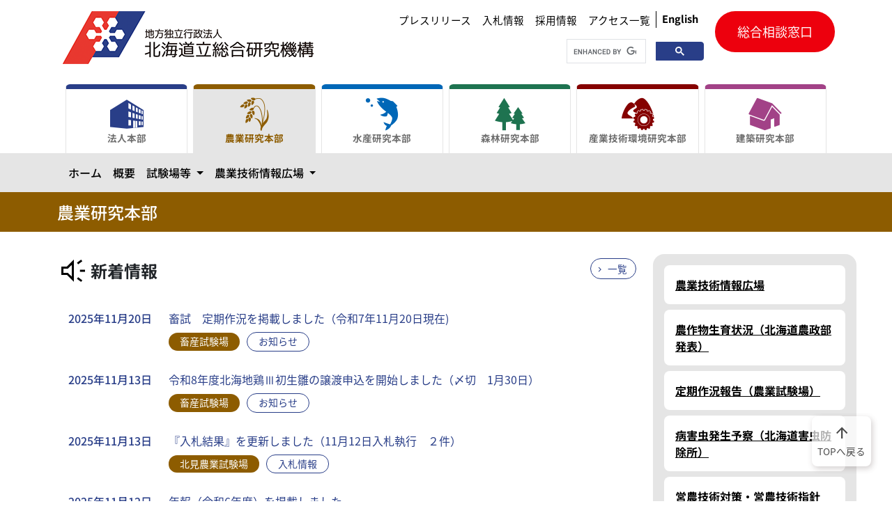

--- FILE ---
content_type: text/html
request_url: https://www.hro.or.jp/agricultural/index.html
body_size: 19809
content:
<!DOCTYPE html><html lang="ja"> <head><meta charset="UTF-8"><meta http-equiv="X-UA-Compatible" content="IE=edge"><meta name="viewport" content="width=device-width,initial-scale=1"><meta property="og:url" content="https://www.hro.or.jp/agricultural/index.html"><meta property="og:type" content="article"><meta property="og:title" content="農業研究本部"><meta property="og:description" content><meta property="og:site_name" content="北海道立総合研究機構"><meta property="og:image" content="https://www.hro.or.jp/logo_ogp.png"><!--material-icon--><link rel="stylesheet" href="https://fonts.googleapis.com/css2?family=Material+Symbols+Outlined:opsz,wght,FILL,GRAD@20..48,100..700,0..1,-50..200"><link rel="stylesheet" href="/style.css"><link rel="stylesheet" href="/css/style.bundle.css"><link rel="stylesheet" href="/css/swiper_style.bundle.css"><title>  農業研究本部| 北海道立総合研究機構</title><!-- Google tag (gtag.js) --><script async src="https://www.googletagmanager.com/gtag/js?id=G-PS0DN403QY"></script><script src="/js/common.bundle.js"></script></head> <body id="agri-group"> <!--header--><header> <div id="skip"><a href="#main" aria-label="メインコンテンツにスキップ">メインコンテンツにスキップ</a></div> <div class="header-content container"> <a href="/" class="header-logo"> <h1><img src="/images/logo@0.5x.png" srcset="/images/logo.png 2x" alt="地方独立行政法人 北海道立総合研究機構（道総研）"></h1> </a> <div class="right-box"> <div class="header-utility"> <div class="utility-nav"> <ul> <li><a href="/hro/info-headquarters/press.html">プレスリリース</a></li> <li><a href="/hro/hro/bid/bid.html">入札情報</a></li> <li><a href="/hro/hro/recruit.html">採用情報</a></li> <li><a href="/hro/access-list.html">アクセス一覧</a></li> </ul> <a href="/hro/en.html" class="lang-btn"><b>English</b></a> </div> <div class="search when-pc"> <script async src="https://cse.google.com/cse.js?cx=067520cf5f33e48dd">
</script> <div class="gcse-searchbox-only"></div> </div> </div> <div class="contact when-pc"> <a href="/hro/support/contact.html">総合相談窓口</a> </div> <div class="btn-box"> <button class="navbar-toggler btn-trigger" id="nav-btn" type="button" data-bs-toggle="collapse" data-bs-target="#main_nav" aria-label="メニューを開く"> <span></span> <span></span> <span></span> </button> <p>MENU</p> </div> </div> </div>  <div class="mega-nav"> <div class="container"> <nav class="navbar navbar-expand-lg"> <div class="collapse navbar-collapse" id="main_nav"> <ul class="tab-select" id="navigation"></ul> <div class="sp-panel"> <div class="search"> <script async src="https://cse.google.com/cse.js?cx=067520cf5f33e48dd">
</script> <div class="gcse-searchbox-only"></div> </div> <div class="contact"> <a href="/hro/support/contact.html">総合相談窓口</a> </div> </div> </div> <!-- navbar-collapse.// --> </nav> </div> </div> <!--<script>--> <!--    import "../js_dev/navigations.js";--> <!--</script>--> <!--mega navigation-->     </header> <!--header-->
     <div class="headding"> <div class="container"> <h1>農業研究本部</h1> </div> </div> <main id="main">  <div class="container"> <div class="row"> <div class="col-12 col-lg-9">  <section class="news-section"> <h2> <img src="/images/icons/speaker.svg" alt="" width="48" height="48">
新着情報
</h2> <div class="news-area"> <div class="news-list"> <ul> <li>  <a href="/agricultural/research/sintoku/koho/sakkyou.html"> <time datetime="2025-11-20">2025年11月20日</time> <div class="text"> <p>畜試　定期作況を掲載しました（令和7年11月20日現在)</p> <span class="icon-agri">畜産試験場</span> <span class="icon-category">お知らせ</span> </div> </a> </li><li>  <a href="https://www.hro.or.jp/agricultural/research/sintoku/organization/tyusyou/poultry/jouto.html"> <time datetime="2025-11-13">2025年11月13日</time> <div class="text"> <p>令和8年度北海地鶏Ⅲ初生雛の譲渡申込を開始しました（〆切　1月30日）</p> <span class="icon-agri">畜産試験場</span> <span class="icon-category">お知らせ</span> </div> </a> </li><li>  <a href="/agricultural/research/kitami/about/bid2.html"> <time datetime="2025-11-13">2025年11月13日</time> <div class="text"> <p>『入札結果』を更新しました（11月12日入札執行　２件）</p> <span class="icon-agri">北見農業試験場</span> <span class="icon-category">入札情報</span> </div> </a> </li><li>  <a href="/agricultural/research/rakunou/develop/konsen-nenpo.html"> <time datetime="2025-11-12">2025年11月12日</time> <div class="text"> <p>年報（令和6年度）を掲載しました。</p> <span class="icon-agri">酪農試験場</span> <span class="icon-category">お知らせ</span> </div> </a> </li><li>  <a href="/agricultural/center/sakkyou/sakkyo.html"> <time datetime="2025-11-07">2025年11月07日</time> <div class="text"> <p>定期作況報告（10月20日現在、農業試験場一覧表）を掲載しました</p> <span class="icon-agri">農業研究本部</span> <span class="icon-category">お知らせ</span> </div> </a> </li> </ul> </div> <div class="category-list"> <a href="/agricultural/news/archives/page/1.html">一覧</a> </div> </div> </section> <div class="left-free-content"> <!--自由記述エリア--> <div class="editable"><div class="raw-html-embed">
    <ul class="facility-list row">
          
        <li class="col-12 col-xl-6">
              
            <dl>
                    
                <dt>
                    <a href="/agricultural/research/chuo/index.html">中央農業試験場</a>
                        
                </dt>
                <dd>
                        
                    <div class="facility_content_list">
                        <img src="/upload/42827/01-chuo_shiken.jpg" width="180" height="140" alt="" hspace="5">
                              
                        <p>
                            作物開発、農業環境、病害虫、機械・経営、農産加工の試験研究を行っています。岩見沢市に水田農業部、滝川市に遺伝資源部があり、共和町の原子力環境センターにも研究員を配置しています。また、農業研究本部が置かれ、全道の試験研究の総合調整を行っています。
                        </p>
                         
                    </div>
                        
                    <div class="facility_overview">
                              
                        <p>
                            夕張郡長沼町東6線北15号<br>
                                  TEL 0123-89-2001 / FAX 0123-89-2060
                        </p>
                            
                    </div>
                      
                </dd>
            </dl>
              
        </li>
        <li class="col-12 col-xl-6">
              
            <dl>
                    
                <dt>
                    <a href="/agricultural/research/kamikawa/index.html">上川農業試験場</a> 
                        
                </dt>
                <dd>
                        
                    <div class="facility_content_list">
                              <img src="/upload/42828/02-kamikawa_shiken.jpg" width="180" height="140" alt="" hspace="5">
                              
                        <p>
                            道内稲作研究の中心。これまで数多くの優良品種を開発してきました。上川・留萌地域の畑作・園芸作物の試験研究も行っています。
                        </p>
                            
                    </div>
                        
                    <div class="facility_overview">
                              
                        <p>
                            上川郡比布町南1線5号<br>
                                  TEL 0166-85-2200 / FAX 0166-85-4111
                        </p>
                            
                    </div>
                      
                </dd>
            </dl>
              
        </li>
        <li class="col-12 col-xl-6">
              
            <dl>
                    
                <dt>
                    <a href="/agricultural/research/dounan/index.html">道南農業試験場</a> 
                        
                </dt>
                <dd>
                        
                    <div class="facility_content_list">
                              <img src="/upload/42829/03-donan_shiken.jpg" width="180" height="140" alt="" hspace="5">
                              
                        <p>
                            道南地域における園芸、稲作の試験研究を重点に実施しています。道南地域の畑作物の試験研究も行っています。
                        </p>
                            
                    </div>
                        
                    <div class="facility_overview">
                              
                        <p>
                            北斗市本町680番地<br>
                                  TEL 0138-77-8116 / FAX 0138-77-7347
                        </p>
                            
                    </div>
                      
                </dd>
            </dl>
              
        </li>
        <li class="col-12 col-xl-6">
              
            <dl>
                    
                <dt>
                    <a href="/agricultural/research/tokachi/index.html">十勝農業試験場</a> 
                        
                </dt>
                <dd>
                        
                    <div class="facility_content_list">
                              <img src="/upload/42830/04-tokachi_shiken.jpg" width="180" height="140" alt="" hspace="5">
                              
                        <p>
                            豆類の品種開発を柱に、畑作物と露地野菜に関する試験研究を実施しています。十勝圏の地域試験研究も行っています。
                        </p>
                            
                    </div>
                        
                    <div class="facility_overview">
                              
                        <p>
                            河西郡芽室町新生南9線2番地<br>
                                  TEL 0155-62-2431 / FAX 0155-62-0680
                        </p>
                            
                    </div>
                      
                </dd>
            </dl>
              
        </li>
        <li class="col-12 col-xl-6">
              
            <dl>
                    
                <dt>
                    <a href="/agricultural/research/kitami/index.html">北見農業試験場</a> 
                        
                </dt>
                <dd>
                        
                    <div class="facility_content_list">
                              <img src="/upload/42831/05-kitami_shiken.jpg" width="180" height="140" alt="" hspace="5">
                              
                        <p>
                            麦類・馬鈴しょ・牧草の品種開発や、豆類・てん菜などの畑作物に関する試験研究を実施しています。オホーツク圏の地域対応研究も行っています。
                        </p>
                            
                    </div>
                        
                    <div class="facility_overview">
                              
                        <p>
                            常呂郡訓子府町弥生52<br>
                                  TEL 0157-47-2146 / FAX 0157-47-2774
                        </p>
                            
                    </div>
                      
                </dd>
            </dl>
              
        </li>
        <li class="col-12 col-xl-6">
              
            <dl>
                    
                <dt>
                    <a href="/agricultural/research/rakunou/index.html">酪農試験場</a>
                        
                </dt>
                <dd>
                        
                    <div class="facility_content_list">
                              <img src="/upload/42832/06-rakunou_shiken.jpg" width="180" height="140" alt="" hspace="5">
                              
                        <p>
                            乳牛飼養、・草地管理や経営に関する技術開発など酪農の総合的な試験研究を実施しています。釧路・根室地域の試験研究や普及も行っています。
                        </p>
                            
                    </div>
                        
                    <div class="facility_overview">
                              
                        <p>
                            標津郡中標津町旭ヶ丘7番地<br>
                                  TEL 0153-72-2004 / FAX 0153-73-5329
                        </p>
                            
                    </div>
                      
                </dd>
            </dl>
              
        </li>
        <li class="col-12 col-xl-6">
              
            <dl>
                    
                <dt>
                    <a href="/agricultural/research/tenpoku/index.html">酪農試験場天北支場</a>
                        
                </dt>
                <dd>
                        
                    <div class="facility_content_list">
                              <img src="/upload/42833/07-hokuten_shiken.jpg" width="180" height="140" alt="" hspace="5">
                              
                        <p>
                            草地酪農の実証試験等の地域対応研究を実施しています。技術的な面から地域農業の発展をサポートする技術普及型の特色ある試験場です。
                        </p>
                            
                    </div>
                        
                    <div class="facility_overview">
                              
                        <p>
                            枝幸郡浜頓別町緑ヶ丘8丁目2番地<br>
                                  TEL 01634-2-2111 / FAX 01634-2-4686
                        </p>
                            
                    </div>
                      
                </dd>
            </dl>
              
        </li>
        <li class="col-12 col-xl-6">
              
            <dl>
                    
                <dt>
                    <a href="/agricultural/research/sintoku/index.html">畜産試験場</a> 
                        
                </dt>
                <dd>
                        
                    <div class="facility_content_list">
                              <img src="/upload/42834/08-chikusan_shiken.jpg" width="180" height="140" alt="" hspace="5">
                              
                        <p>
                            肉牛、豚、地鶏のほか、疾病予防などの家畜衛生、飼料作物など畜産の総合的な試験研究を実施しています
                        </p>
                            
                    </div>
                        
                    <div class="facility_overview">
                              
                        <p>
                            上川郡新得町字新得西5線39番地1<br>
                                  TEL 0156-64-0616 / FAX 0156-64-6151
                        </p>
                            
                    </div>
                      
                </dd>
            </dl>
              
        </li>
        <li class="col-12 col-xl-6">
              
            <dl>
                    
                <dt>
                    <a href="/agricultural/research/hanayasai/index.html">花・野菜技術センター</a> 
                        
                </dt>
                <dd>
                        
                    <div class="facility_content_list">
                              <img src="/upload/42835/09-hana_yasai.jpg" width="180" height="140" alt="" hspace="5">
                              
                        <p>
                            花と野菜の技術開発など専門的な試験研究を行っています。研修施設を備え、生産者や指導者への技術研修も行っています。
                        </p>
                            
                    </div>
                        
                    <div class="facility_overview">
                              
                        <p>
                            滝川市東滝川735番地<br>
                                  TEL 0125-28-2800 / FAX 0125-28-2299
                        </p>
                            
                    </div>
                      
                </dd>
            </dl>
        </li>
    </ul>
</div><p>&nbsp;</p></div> </div> </div> <div class="col-12 col-lg-3"> <div class="right-free-content"> <!--自由記述エリア--> <div class="editable"><div class="gray-banner-area"><ul><li><a href="https://www.hro.or.jp/agricultural/center.html">農業技術情報広場</a></li><li><a href="http://www.pref.hokkaido.lg.jp/ns/gjf/seiiku/index.html">農作物生育状況（北海道農政部発表）</a></li><li><a href="https://www.hro.or.jp/agricultural/center/sakkyou.html">定期作況報告（農業試験場）</a></li><li><a class="thum_banner" href="http://www.agri.hro.or.jp/boujosho/index.html">病害虫発生予察（北海道害虫防除所）</a></li><li><a href="http://www.pref.hokkaido.lg.jp/ns/gjf/gijyutu/index.html">営農技術対策・営農技術指針</a></li><li><a href="https://sehiguide.jp/">北海道施肥ガイドWEB</a></li><li><a href="https://www.hro.or.jp/research/i-use/kind.html">種苗法改正に係る道総研の対応方針</a></li></ul><h4>北海道立総合研究機構農業試験場植物遺伝資源提供要領</h4><ul><li><a href="/upload/24383/yoryo0203.pdf">要領（PDF | 107KB）</a></li><li><a href="/upload/43726/youshiki0203.docx">様式（WORD | 160KB）</a></li></ul><h3>関連リンク</h3><ul><li><a href="http://www.pref.hokkaido.lg.jp/ns/">北海道農政部</a></li><li><a href="https://www.hkd.mlit.go.jp/ky/ki/chousa/ud49g7000000xw45.html#s1">北海道、実りの進化形（北海道開発局）</a>　　</li><li><a href="http://www.jma.go.jp/jma/kishou/nougyou/nougyou.html">気象庁農業気象ポータルサイト</a></li></ul></div></div> </div> </div> </div> </div> </main> <footer>  <div class="container"> <div class="current-footer" id="footer-nav"></div> </div>  <div class="facility-footer"> <div class="facility-footer-inner container" id="facility-footer"></div> </div> <div class="bottom-footer"> <div class="container"> <div class="row"> <div class="col-12 col-lg-5 footer-logo-area"> <div class="footer-logo"> <img src="/images/symbol@0.5x.gif" srcset="/images/symbol.gif 2x" alt="" width="57" height="36"> <p><span>地方独立行政法人　北海道立総合研究機構</span><br> 農業研究本部</p> </div> <p>〒069-1395 夕張郡長沼町東6線北15号</p> <p>電話：0123-89-2001 （代表）</p> </div> <div class="col-12 col-lg-7 footer-utility"> <div class="utility-nav"></div> </div> </div> </div> </div> <div class="copy"> <p>Copyright (c) Hokkaido Research Organization. All Rights Reserved.</p> </div> <div class="scroll-top"> <a href="#"><span class="material-symbols-outlined" aria-hidden="true">
arrow_upward
</span><br>TOPへ戻る</a> </div> </footer> <script type="module" src="/js/swiper.bundle.js"></script> 
     <script src="/js/navigations.bundle.js"></script> </body></html>

--- FILE ---
content_type: text/css
request_url: https://www.hro.or.jp/style.css
body_size: 4163
content:
/*通常のページ：sectionの感覚を3remに調整*/
.editable section.block{
    margin-bottom: 3rem;
}
/*お問合せ（ページ末）に関するCSS*/
.editable address{
    font-size: 0.93rem;
    width: 70%;
    /*margin: 2rem 1rem 3rem 1rem;*/
}
.editable address li:first-child{
    font-weight: bold;
}

/* The customer style */
p.margin img {margin: 3px;} /* 企画・広報Ｇ */
/*画像の横並び配置*/
.hroflex {display:flex;flex-wrap:wrap;} 
.hroflex img {margin: 0 5px 0 0;}
.hroflex figure {margin: 10px 0 10px 10px;}
.hroflex figcaption {text-align:center;}
.hroflex p {margin: 0 5px 0 0;}
/*プレスリリース用インデント-----------------------------------*/
section.press-indent p{
    width:88%;
    text-indent: -9.5rem;
    padding-left: 9.5rem
}
/*食ものがたり２------------------------------------*/
.foodstory2 {
    max-width: 960px;
    margin-bottom: 120px;
}
.foodstory2 div{
    padding-bottom: 2rem;
}
.foodstory2 h1,.foodstory2 h2,.foodstory2 p{
    color: #2D2D2D;
    border-bottom: none;
}
.foodstory2 h1{
    font-weight: bold;
    padding-left: 0.5rem;
    margin-bottom: 0px;
}
.foodstory2 h2{
    font-size: 1.2rem;
    margin: 0px 0px 0px 14%;
}
.foodstory2 .author {
    text-align: right;
    font-weight: bold;
    margin: 14px 0px 40px 0px;
}
.foodstory2 p {
    font-size: 1.05rem;
    text-indent: 1rem;
    line-height: 1.8rem;
    margin-bottom: 2rem;
}
.foodstory2 p.date{
    color: #888;
    font-size: 0.95rem;
    font-weight: bold;
}
.foodstory2 small p{
    color: gray;
    font-size: 0.8rem;
    text-indent: -1rem;
    line-height: 1.2rem;
    padding: 0rem 0rem 0rem 3rem;
    margin: 0rem;
}
.foodstory2 ul.content1{
    counter-reset: num 26;
    list-style: none;
}
.foodstory2 ul li{
    line-height: 1.8rem;
}
.foodstory2 ul li.prepared{
    color: #888;
}
.foodstory2 ul.content1 li::before{
    counter-increment: num;
    content: "第"counter(num)"話　";
}
.foodstory2 ul.content2{
    counter-reset: num 0;
    list-style: none;
}
.foodstory2 ul.content2 li::before{
    counter-increment: num;
    content: "第"counter(num)"話　";
}
.foodstory2 figure p{
    text-indent: 0rem;
}
.foodstory2 .block figure{
    width: 40%;
    margin: 0rem 0rem 0.3rem 1rem; 
    float: right;
}
.foodstory2 .block figure p{
    margin: 0rem 0rem 0rem 0rem;
}
.foodstory2 .block figcaption{
    margin: 0rem 0rem 0rem 0rem;
}

/*.foodstory2 .block img{
    width: 40%;
    margin: 0rem 0rem 1rem 1rem; 
    float: right;
}
*/
.foodstory2 img.shad{
    box-shadow: 0.3rem 0.3rem 0.3rem #ccc;
}
/*データで見る北海道の今と未来TOPページ--------------------------------*/
.hrodata_top {background-color:snow;margin: -32px 0px -170px 0px ;padding: 10px;}
.hrodata_top h1{  font-family: "M PLUS Rounded 1c", serif; font-style: normal;margin-bottom:2rem;border:none;padding-bottom:0rem;font-weight:normal;color:navy;display:block;font-size: clamp(30px, 4vw, 60px);line-height:72px;letter-spacing:-4px;text-shadow:1px 1px 3px #fff,3px 3px 6px #888;}
.hrodata_top h2{font-size:1.5rem;padding-bottom:.5rem;margin:1.5rem 0;font-weight:700;border:none;background:linear-gradient(transparent 60%, paleturquoise 90%);}
.hrodata_top li{font-size:1.1rem;font-weight:700;}
.hroflex p {margin: 0 5px 0 0;}
/* データで見る北海道の今と未来各ページ */
.hrodata {background-color:snow;margin: -32px 0px -170px 0px ;padding: 10px;}
.hrodata figure {background-color:white; margin: 10px;padding: 15px;border-radius:10px}
.hrodata_back {margin:0.5rem 0rem 0.4rem 0rem;  font-family: "M PLUS Rounded 1c", serif;  font-weight: 400;  font-style: normal;font-size:1.6rem;color:navy;text-shadow:1px 1px 2px #fff,2px 2px 4px #888;}
.hrodata_back a {text-decoration:none;}
.hrodata_back a:hover{color: saddlebrown; text-decoration:none;}
.hrodata h1 {padding: 0.5rem 0rem 0.5rem 1rem; color: #494949; background: beige; border-left: solid 10px navy; border-bottom: none; margin-bottom:0;}
.hrodata-h1main{display:block;font-size:1.8rem;line-height:2rem;}
.hrodata-h1sub{margin-top:0rem;padding-top:0rem;display:block;font-size:1.1rem;line-height:1.5rem;}
.hrodata h2 {padding-left:0.5rem; padding-right:1rem; border:none; background: linear-gradient(transparent 60%, paleturquoise 90%);display: inline-block;}

--- FILE ---
content_type: text/css
request_url: https://www.hro.or.jp/css/style.bundle.css
body_size: 217827
content:
.editable address ul,.editable .annotation ul,.list-style-none{list-style-type:none;margin-left:0;margin-bottom:0;padding-left:0}.editable address,.editable div.caution{border-radius:.5rem;margin:2rem 1rem;padding:.5rem 1rem}:root,[data-bs-theme=light]{--bs-blue: #0d6efd;--bs-indigo: #6610f2;--bs-purple: #6f42c1;--bs-pink: #d63384;--bs-red: #dc3545;--bs-orange: #fd7e14;--bs-yellow: #ffc107;--bs-green: #198754;--bs-teal: #20c997;--bs-cyan: #0dcaf0;--bs-black: #000;--bs-white: #fff;--bs-gray: #6c757d;--bs-gray-dark: #343a40;--bs-gray-100: #f8f9fa;--bs-gray-200: #e9ecef;--bs-gray-300: #dee2e6;--bs-gray-400: #ced4da;--bs-gray-500: #adb5bd;--bs-gray-600: #6c757d;--bs-gray-700: #495057;--bs-gray-800: #343a40;--bs-gray-900: #212529;--bs-primary: #0d6efd;--bs-secondary: #6c757d;--bs-success: #198754;--bs-info: #0dcaf0;--bs-warning: #ffc107;--bs-danger: #dc3545;--bs-light: #f8f9fa;--bs-dark: #212529;--bs-primary-rgb: 13, 110, 253;--bs-secondary-rgb: 108, 117, 125;--bs-success-rgb: 25, 135, 84;--bs-info-rgb: 13, 202, 240;--bs-warning-rgb: 255, 193, 7;--bs-danger-rgb: 220, 53, 69;--bs-light-rgb: 248, 249, 250;--bs-dark-rgb: 33, 37, 41;--bs-primary-text-emphasis: #052c65;--bs-secondary-text-emphasis: #2b2f32;--bs-success-text-emphasis: #0a3622;--bs-info-text-emphasis: #055160;--bs-warning-text-emphasis: #664d03;--bs-danger-text-emphasis: #58151c;--bs-light-text-emphasis: #495057;--bs-dark-text-emphasis: #495057;--bs-primary-bg-subtle: #cfe2ff;--bs-secondary-bg-subtle: #e2e3e5;--bs-success-bg-subtle: #d1e7dd;--bs-info-bg-subtle: #cff4fc;--bs-warning-bg-subtle: #fff3cd;--bs-danger-bg-subtle: #f8d7da;--bs-light-bg-subtle: #fcfcfd;--bs-dark-bg-subtle: #ced4da;--bs-primary-border-subtle: #9ec5fe;--bs-secondary-border-subtle: #c4c8cb;--bs-success-border-subtle: #a3cfbb;--bs-info-border-subtle: #9eeaf9;--bs-warning-border-subtle: #ffe69c;--bs-danger-border-subtle: #f1aeb5;--bs-light-border-subtle: #e9ecef;--bs-dark-border-subtle: #adb5bd;--bs-white-rgb: 255, 255, 255;--bs-black-rgb: 0, 0, 0;--bs-font-sans-serif: system-ui, -apple-system, "Segoe UI", Roboto, "Helvetica Neue", "Noto Sans", "Liberation Sans", Arial, sans-serif, "Apple Color Emoji", "Segoe UI Emoji", "Segoe UI Symbol", "Noto Color Emoji";--bs-font-monospace: SFMono-Regular, Menlo, Monaco, Consolas, "Liberation Mono", "Courier New", monospace;--bs-gradient: linear-gradient(180deg, rgba(255, 255, 255, 0.15), rgba(255, 255, 255, 0));--bs-body-font-family: var(--bs-font-sans-serif);--bs-body-font-size:1rem;--bs-body-font-weight: 400;--bs-body-line-height: 1.5;--bs-body-color: #212529;--bs-body-color-rgb: 33, 37, 41;--bs-body-bg: #fff;--bs-body-bg-rgb: 255, 255, 255;--bs-emphasis-color: #000;--bs-emphasis-color-rgb: 0, 0, 0;--bs-secondary-color: rgba(33, 37, 41, 0.75);--bs-secondary-color-rgb: 33, 37, 41;--bs-secondary-bg: #e9ecef;--bs-secondary-bg-rgb: 233, 236, 239;--bs-tertiary-color: rgba(33, 37, 41, 0.5);--bs-tertiary-color-rgb: 33, 37, 41;--bs-tertiary-bg: #f8f9fa;--bs-tertiary-bg-rgb: 248, 249, 250;--bs-heading-color: inherit;--bs-link-color: #0d6efd;--bs-link-color-rgb: 13, 110, 253;--bs-link-decoration: underline;--bs-link-hover-color: #0a58ca;--bs-link-hover-color-rgb: 10, 88, 202;--bs-code-color: #d63384;--bs-highlight-color: #212529;--bs-highlight-bg: #fff3cd;--bs-border-width: 1px;--bs-border-style: solid;--bs-border-color: #dee2e6;--bs-border-color-translucent: rgba(0, 0, 0, 0.175);--bs-border-radius: 0.375rem;--bs-border-radius-sm: 0.25rem;--bs-border-radius-lg: 0.5rem;--bs-border-radius-xl: 1rem;--bs-border-radius-xxl: 2rem;--bs-border-radius-2xl: var(--bs-border-radius-xxl);--bs-border-radius-pill: 50rem;--bs-box-shadow: 0 0.5rem 1rem rgba(0, 0, 0, 0.15);--bs-box-shadow-sm: 0 0.125rem 0.25rem rgba(0, 0, 0, 0.075);--bs-box-shadow-lg: 0 1rem 3rem rgba(0, 0, 0, 0.175);--bs-box-shadow-inset: inset 0 1px 2px rgba(0, 0, 0, 0.075);--bs-focus-ring-width: 0.25rem;--bs-focus-ring-opacity: 0.25;--bs-focus-ring-color: rgba(13, 110, 253, 0.25);--bs-form-valid-color: #198754;--bs-form-valid-border-color: #198754;--bs-form-invalid-color: #dc3545;--bs-form-invalid-border-color: #dc3545}[data-bs-theme=dark]{color-scheme:dark;--bs-body-color: #dee2e6;--bs-body-color-rgb: 222, 226, 230;--bs-body-bg: #212529;--bs-body-bg-rgb: 33, 37, 41;--bs-emphasis-color: #fff;--bs-emphasis-color-rgb: 255, 255, 255;--bs-secondary-color: rgba(222, 226, 230, 0.75);--bs-secondary-color-rgb: 222, 226, 230;--bs-secondary-bg: #343a40;--bs-secondary-bg-rgb: 52, 58, 64;--bs-tertiary-color: rgba(222, 226, 230, 0.5);--bs-tertiary-color-rgb: 222, 226, 230;--bs-tertiary-bg: #2b3035;--bs-tertiary-bg-rgb: 43, 48, 53;--bs-primary-text-emphasis: #6ea8fe;--bs-secondary-text-emphasis: #a7acb1;--bs-success-text-emphasis: #75b798;--bs-info-text-emphasis: #6edff6;--bs-warning-text-emphasis: #ffda6a;--bs-danger-text-emphasis: #ea868f;--bs-light-text-emphasis: #f8f9fa;--bs-dark-text-emphasis: #dee2e6;--bs-primary-bg-subtle: #031633;--bs-secondary-bg-subtle: #161719;--bs-success-bg-subtle: #051b11;--bs-info-bg-subtle: #032830;--bs-warning-bg-subtle: #332701;--bs-danger-bg-subtle: #2c0b0e;--bs-light-bg-subtle: #343a40;--bs-dark-bg-subtle: #1a1d20;--bs-primary-border-subtle: #084298;--bs-secondary-border-subtle: #41464b;--bs-success-border-subtle: #0f5132;--bs-info-border-subtle: #087990;--bs-warning-border-subtle: #997404;--bs-danger-border-subtle: #842029;--bs-light-border-subtle: #495057;--bs-dark-border-subtle: #343a40;--bs-heading-color: inherit;--bs-link-color: #6ea8fe;--bs-link-hover-color: #8bb9fe;--bs-link-color-rgb: 110, 168, 254;--bs-link-hover-color-rgb: 139, 185, 254;--bs-code-color: #e685b5;--bs-highlight-color: #dee2e6;--bs-highlight-bg: #664d03;--bs-border-color: #495057;--bs-border-color-translucent: rgba(255, 255, 255, 0.15);--bs-form-valid-color: #75b798;--bs-form-valid-border-color: #75b798;--bs-form-invalid-color: #ea868f;--bs-form-invalid-border-color: #ea868f}*,*::before,*::after{box-sizing:border-box}@media(prefers-reduced-motion: no-preference){:root{scroll-behavior:smooth}}body{margin:0;font-family:var(--bs-body-font-family);font-size:var(--bs-body-font-size);font-weight:var(--bs-body-font-weight);line-height:var(--bs-body-line-height);color:var(--bs-body-color);text-align:var(--bs-body-text-align);background-color:var(--bs-body-bg);-webkit-text-size-adjust:100%;-webkit-tap-highlight-color:rgba(0,0,0,0)}hr{margin:1rem 0;color:inherit;border:0;border-top:var(--bs-border-width) solid;opacity:.25}h6,h5,h4,h3,h2,h1{margin-top:0;margin-bottom:.5rem;font-weight:500;line-height:1.2;color:var(--bs-heading-color)}h1{font-size:calc(1.375rem + 1.5vw)}@media(min-width: 1200px){h1{font-size:2.5rem}}h2{font-size:calc(1.325rem + 0.9vw)}@media(min-width: 1200px){h2{font-size:2rem}}h3{font-size:calc(1.3rem + 0.6vw)}@media(min-width: 1200px){h3{font-size:1.75rem}}h4{font-size:calc(1.275rem + 0.3vw)}@media(min-width: 1200px){h4{font-size:1.5rem}}h5{font-size:1.25rem}h6{font-size:1rem}p{margin-top:0;margin-bottom:1rem}abbr[title]{-webkit-text-decoration:underline dotted;text-decoration:underline dotted;cursor:help;-webkit-text-decoration-skip-ink:none;text-decoration-skip-ink:none}address{margin-bottom:1rem;font-style:normal;line-height:inherit}ol,ul{padding-left:2rem}ol,ul,dl{margin-top:0;margin-bottom:1rem}ol ol,ul ul,ol ul,ul ol{margin-bottom:0}dt{font-weight:700}dd{margin-bottom:.5rem;margin-left:0}blockquote{margin:0 0 1rem}b,strong{font-weight:bolder}small{font-size:0.875em}mark{padding:.1875em;color:var(--bs-highlight-color);background-color:var(--bs-highlight-bg)}sub,sup{position:relative;font-size:0.75em;line-height:0;vertical-align:baseline}sub{bottom:-0.25em}sup{top:-0.5em}a{color:rgba(var(--bs-link-color-rgb), var(--bs-link-opacity, 1));text-decoration:underline}a:hover{--bs-link-color-rgb: var(--bs-link-hover-color-rgb)}a:not([href]):not([class]),a:not([href]):not([class]):hover{color:inherit;text-decoration:none}pre,code,kbd,samp{font-family:var(--bs-font-monospace);font-size:1em}pre{display:block;margin-top:0;margin-bottom:1rem;overflow:auto;font-size:0.875em}pre code{font-size:inherit;color:inherit;word-break:normal}code{font-size:0.875em;color:var(--bs-code-color);word-wrap:break-word}a>code{color:inherit}kbd{padding:.1875rem .375rem;font-size:0.875em;color:var(--bs-body-bg);background-color:var(--bs-body-color);border-radius:.25rem}kbd kbd{padding:0;font-size:1em}figure{margin:0 0 1rem}img,svg{vertical-align:middle}table{caption-side:bottom;border-collapse:collapse}caption{padding-top:.5rem;padding-bottom:.5rem;color:var(--bs-secondary-color);text-align:left}th{text-align:inherit;text-align:-webkit-match-parent}thead,tbody,tfoot,tr,td,th{border-color:inherit;border-style:solid;border-width:0}label{display:inline-block}button{border-radius:0}button:focus:not(:focus-visible){outline:0}input,button,select,optgroup,textarea{margin:0;font-family:inherit;font-size:inherit;line-height:inherit}button,select{text-transform:none}[role=button]{cursor:pointer}select{word-wrap:normal}select:disabled{opacity:1}[list]:not([type=date]):not([type=datetime-local]):not([type=month]):not([type=week]):not([type=time])::-webkit-calendar-picker-indicator{display:none !important}button,[type=button],[type=reset],[type=submit]{-webkit-appearance:button}button:not(:disabled),[type=button]:not(:disabled),[type=reset]:not(:disabled),[type=submit]:not(:disabled){cursor:pointer}::-moz-focus-inner{padding:0;border-style:none}textarea{resize:vertical}fieldset{min-width:0;padding:0;margin:0;border:0}legend{float:left;width:100%;padding:0;margin-bottom:.5rem;font-size:calc(1.275rem + 0.3vw);line-height:inherit}@media(min-width: 1200px){legend{font-size:1.5rem}}legend+*{clear:left}::-webkit-datetime-edit-fields-wrapper,::-webkit-datetime-edit-text,::-webkit-datetime-edit-minute,::-webkit-datetime-edit-hour-field,::-webkit-datetime-edit-day-field,::-webkit-datetime-edit-month-field,::-webkit-datetime-edit-year-field{padding:0}::-webkit-inner-spin-button{height:auto}[type=search]{-webkit-appearance:textfield;outline-offset:-2px}::-webkit-search-decoration{-webkit-appearance:none}::-webkit-color-swatch-wrapper{padding:0}::file-selector-button{font:inherit;-webkit-appearance:button}output{display:inline-block}iframe{border:0}summary{display:list-item;cursor:pointer}progress{vertical-align:baseline}[hidden]{display:none !important}.container,.container-fluid,.container-xxl,.container-xl,.container-lg,.container-md,.container-sm{--bs-gutter-x: 1.5rem;--bs-gutter-y: 0;width:100%;padding-right:calc(var(--bs-gutter-x)*.5);padding-left:calc(var(--bs-gutter-x)*.5);margin-right:auto;margin-left:auto}@media(min-width: 576px){.container-sm,.container{max-width:540px}}@media(min-width: 768px){.container-md,.container-sm,.container{max-width:720px}}@media(min-width: 992px){.container-lg,.container-md,.container-sm,.container{max-width:960px}}@media(min-width: 1200px){.container-xl,.container-lg,.container-md,.container-sm,.container{max-width:1140px}}@media(min-width: 1400px){.container-xxl,.container-xl,.container-lg,.container-md,.container-sm,.container{max-width:1320px}}:root{--bs-breakpoint-xs: 0;--bs-breakpoint-sm: 576px;--bs-breakpoint-md: 768px;--bs-breakpoint-lg: 992px;--bs-breakpoint-xl: 1200px;--bs-breakpoint-xxl: 1400px}.row{--bs-gutter-x: 1.5rem;--bs-gutter-y: 0;display:flex;flex-wrap:wrap;margin-top:calc(-1*var(--bs-gutter-y));margin-right:calc(-0.5*var(--bs-gutter-x));margin-left:calc(-0.5*var(--bs-gutter-x))}.row>*{flex-shrink:0;width:100%;max-width:100%;padding-right:calc(var(--bs-gutter-x)*.5);padding-left:calc(var(--bs-gutter-x)*.5);margin-top:var(--bs-gutter-y)}.col{flex:1 0 0%}.row-cols-auto>*{flex:0 0 auto;width:auto}.row-cols-1>*{flex:0 0 auto;width:100%}.row-cols-2>*{flex:0 0 auto;width:50%}.row-cols-3>*{flex:0 0 auto;width:33.33333333%}.row-cols-4>*{flex:0 0 auto;width:25%}.row-cols-5>*{flex:0 0 auto;width:20%}.row-cols-6>*{flex:0 0 auto;width:16.66666667%}.col-auto{flex:0 0 auto;width:auto}.col-1{flex:0 0 auto;width:8.33333333%}.col-2{flex:0 0 auto;width:16.66666667%}.col-3{flex:0 0 auto;width:25%}.col-4{flex:0 0 auto;width:33.33333333%}.col-5{flex:0 0 auto;width:41.66666667%}.col-6{flex:0 0 auto;width:50%}.col-7{flex:0 0 auto;width:58.33333333%}.col-8{flex:0 0 auto;width:66.66666667%}.col-9{flex:0 0 auto;width:75%}.col-10{flex:0 0 auto;width:83.33333333%}.col-11{flex:0 0 auto;width:91.66666667%}.col-12{flex:0 0 auto;width:100%}.offset-1{margin-left:8.33333333%}.offset-2{margin-left:16.66666667%}.offset-3{margin-left:25%}.offset-4{margin-left:33.33333333%}.offset-5{margin-left:41.66666667%}.offset-6{margin-left:50%}.offset-7{margin-left:58.33333333%}.offset-8{margin-left:66.66666667%}.offset-9{margin-left:75%}.offset-10{margin-left:83.33333333%}.offset-11{margin-left:91.66666667%}.g-0,.gx-0{--bs-gutter-x: 0}.g-0,.gy-0{--bs-gutter-y: 0}.g-1,.gx-1{--bs-gutter-x: 0.25rem}.g-1,.gy-1{--bs-gutter-y: 0.25rem}.g-2,.gx-2{--bs-gutter-x: 0.5rem}.g-2,.gy-2{--bs-gutter-y: 0.5rem}.g-3,.gx-3{--bs-gutter-x: 1rem}.g-3,.gy-3{--bs-gutter-y: 1rem}.g-4,.gx-4{--bs-gutter-x: 1.5rem}.g-4,.gy-4{--bs-gutter-y: 1.5rem}.g-5,.gx-5{--bs-gutter-x: 3rem}.g-5,.gy-5{--bs-gutter-y: 3rem}@media(min-width: 576px){.col-sm{flex:1 0 0%}.row-cols-sm-auto>*{flex:0 0 auto;width:auto}.row-cols-sm-1>*{flex:0 0 auto;width:100%}.row-cols-sm-2>*{flex:0 0 auto;width:50%}.row-cols-sm-3>*{flex:0 0 auto;width:33.33333333%}.row-cols-sm-4>*{flex:0 0 auto;width:25%}.row-cols-sm-5>*{flex:0 0 auto;width:20%}.row-cols-sm-6>*{flex:0 0 auto;width:16.66666667%}.col-sm-auto{flex:0 0 auto;width:auto}.col-sm-1{flex:0 0 auto;width:8.33333333%}.col-sm-2{flex:0 0 auto;width:16.66666667%}.col-sm-3{flex:0 0 auto;width:25%}.col-sm-4{flex:0 0 auto;width:33.33333333%}.col-sm-5{flex:0 0 auto;width:41.66666667%}.col-sm-6{flex:0 0 auto;width:50%}.col-sm-7{flex:0 0 auto;width:58.33333333%}.col-sm-8{flex:0 0 auto;width:66.66666667%}.col-sm-9{flex:0 0 auto;width:75%}.col-sm-10{flex:0 0 auto;width:83.33333333%}.col-sm-11{flex:0 0 auto;width:91.66666667%}.col-sm-12{flex:0 0 auto;width:100%}.offset-sm-0{margin-left:0}.offset-sm-1{margin-left:8.33333333%}.offset-sm-2{margin-left:16.66666667%}.offset-sm-3{margin-left:25%}.offset-sm-4{margin-left:33.33333333%}.offset-sm-5{margin-left:41.66666667%}.offset-sm-6{margin-left:50%}.offset-sm-7{margin-left:58.33333333%}.offset-sm-8{margin-left:66.66666667%}.offset-sm-9{margin-left:75%}.offset-sm-10{margin-left:83.33333333%}.offset-sm-11{margin-left:91.66666667%}.g-sm-0,.gx-sm-0{--bs-gutter-x: 0}.g-sm-0,.gy-sm-0{--bs-gutter-y: 0}.g-sm-1,.gx-sm-1{--bs-gutter-x: 0.25rem}.g-sm-1,.gy-sm-1{--bs-gutter-y: 0.25rem}.g-sm-2,.gx-sm-2{--bs-gutter-x: 0.5rem}.g-sm-2,.gy-sm-2{--bs-gutter-y: 0.5rem}.g-sm-3,.gx-sm-3{--bs-gutter-x: 1rem}.g-sm-3,.gy-sm-3{--bs-gutter-y: 1rem}.g-sm-4,.gx-sm-4{--bs-gutter-x: 1.5rem}.g-sm-4,.gy-sm-4{--bs-gutter-y: 1.5rem}.g-sm-5,.gx-sm-5{--bs-gutter-x: 3rem}.g-sm-5,.gy-sm-5{--bs-gutter-y: 3rem}}@media(min-width: 768px){.col-md{flex:1 0 0%}.row-cols-md-auto>*{flex:0 0 auto;width:auto}.row-cols-md-1>*{flex:0 0 auto;width:100%}.row-cols-md-2>*{flex:0 0 auto;width:50%}.row-cols-md-3>*{flex:0 0 auto;width:33.33333333%}.row-cols-md-4>*{flex:0 0 auto;width:25%}.row-cols-md-5>*{flex:0 0 auto;width:20%}.row-cols-md-6>*{flex:0 0 auto;width:16.66666667%}.col-md-auto{flex:0 0 auto;width:auto}.col-md-1{flex:0 0 auto;width:8.33333333%}.col-md-2{flex:0 0 auto;width:16.66666667%}.col-md-3{flex:0 0 auto;width:25%}.col-md-4{flex:0 0 auto;width:33.33333333%}.col-md-5{flex:0 0 auto;width:41.66666667%}.col-md-6{flex:0 0 auto;width:50%}.col-md-7{flex:0 0 auto;width:58.33333333%}.col-md-8{flex:0 0 auto;width:66.66666667%}.col-md-9{flex:0 0 auto;width:75%}.col-md-10{flex:0 0 auto;width:83.33333333%}.col-md-11{flex:0 0 auto;width:91.66666667%}.col-md-12{flex:0 0 auto;width:100%}.offset-md-0{margin-left:0}.offset-md-1{margin-left:8.33333333%}.offset-md-2{margin-left:16.66666667%}.offset-md-3{margin-left:25%}.offset-md-4{margin-left:33.33333333%}.offset-md-5{margin-left:41.66666667%}.offset-md-6{margin-left:50%}.offset-md-7{margin-left:58.33333333%}.offset-md-8{margin-left:66.66666667%}.offset-md-9{margin-left:75%}.offset-md-10{margin-left:83.33333333%}.offset-md-11{margin-left:91.66666667%}.g-md-0,.gx-md-0{--bs-gutter-x: 0}.g-md-0,.gy-md-0{--bs-gutter-y: 0}.g-md-1,.gx-md-1{--bs-gutter-x: 0.25rem}.g-md-1,.gy-md-1{--bs-gutter-y: 0.25rem}.g-md-2,.gx-md-2{--bs-gutter-x: 0.5rem}.g-md-2,.gy-md-2{--bs-gutter-y: 0.5rem}.g-md-3,.gx-md-3{--bs-gutter-x: 1rem}.g-md-3,.gy-md-3{--bs-gutter-y: 1rem}.g-md-4,.gx-md-4{--bs-gutter-x: 1.5rem}.g-md-4,.gy-md-4{--bs-gutter-y: 1.5rem}.g-md-5,.gx-md-5{--bs-gutter-x: 3rem}.g-md-5,.gy-md-5{--bs-gutter-y: 3rem}}@media(min-width: 992px){.col-lg{flex:1 0 0%}.row-cols-lg-auto>*{flex:0 0 auto;width:auto}.row-cols-lg-1>*{flex:0 0 auto;width:100%}.row-cols-lg-2>*{flex:0 0 auto;width:50%}.row-cols-lg-3>*{flex:0 0 auto;width:33.33333333%}.row-cols-lg-4>*{flex:0 0 auto;width:25%}.row-cols-lg-5>*{flex:0 0 auto;width:20%}.row-cols-lg-6>*{flex:0 0 auto;width:16.66666667%}.col-lg-auto{flex:0 0 auto;width:auto}.col-lg-1{flex:0 0 auto;width:8.33333333%}.col-lg-2{flex:0 0 auto;width:16.66666667%}.col-lg-3{flex:0 0 auto;width:25%}.col-lg-4{flex:0 0 auto;width:33.33333333%}.col-lg-5{flex:0 0 auto;width:41.66666667%}.col-lg-6{flex:0 0 auto;width:50%}.col-lg-7{flex:0 0 auto;width:58.33333333%}.col-lg-8{flex:0 0 auto;width:66.66666667%}.col-lg-9{flex:0 0 auto;width:75%}.col-lg-10{flex:0 0 auto;width:83.33333333%}.col-lg-11{flex:0 0 auto;width:91.66666667%}.col-lg-12{flex:0 0 auto;width:100%}.offset-lg-0{margin-left:0}.offset-lg-1{margin-left:8.33333333%}.offset-lg-2{margin-left:16.66666667%}.offset-lg-3{margin-left:25%}.offset-lg-4{margin-left:33.33333333%}.offset-lg-5{margin-left:41.66666667%}.offset-lg-6{margin-left:50%}.offset-lg-7{margin-left:58.33333333%}.offset-lg-8{margin-left:66.66666667%}.offset-lg-9{margin-left:75%}.offset-lg-10{margin-left:83.33333333%}.offset-lg-11{margin-left:91.66666667%}.g-lg-0,.gx-lg-0{--bs-gutter-x: 0}.g-lg-0,.gy-lg-0{--bs-gutter-y: 0}.g-lg-1,.gx-lg-1{--bs-gutter-x: 0.25rem}.g-lg-1,.gy-lg-1{--bs-gutter-y: 0.25rem}.g-lg-2,.gx-lg-2{--bs-gutter-x: 0.5rem}.g-lg-2,.gy-lg-2{--bs-gutter-y: 0.5rem}.g-lg-3,.gx-lg-3{--bs-gutter-x: 1rem}.g-lg-3,.gy-lg-3{--bs-gutter-y: 1rem}.g-lg-4,.gx-lg-4{--bs-gutter-x: 1.5rem}.g-lg-4,.gy-lg-4{--bs-gutter-y: 1.5rem}.g-lg-5,.gx-lg-5{--bs-gutter-x: 3rem}.g-lg-5,.gy-lg-5{--bs-gutter-y: 3rem}}@media(min-width: 1200px){.col-xl{flex:1 0 0%}.row-cols-xl-auto>*{flex:0 0 auto;width:auto}.row-cols-xl-1>*{flex:0 0 auto;width:100%}.row-cols-xl-2>*{flex:0 0 auto;width:50%}.row-cols-xl-3>*{flex:0 0 auto;width:33.33333333%}.row-cols-xl-4>*{flex:0 0 auto;width:25%}.row-cols-xl-5>*{flex:0 0 auto;width:20%}.row-cols-xl-6>*{flex:0 0 auto;width:16.66666667%}.col-xl-auto{flex:0 0 auto;width:auto}.col-xl-1{flex:0 0 auto;width:8.33333333%}.col-xl-2{flex:0 0 auto;width:16.66666667%}.col-xl-3{flex:0 0 auto;width:25%}.col-xl-4{flex:0 0 auto;width:33.33333333%}.col-xl-5{flex:0 0 auto;width:41.66666667%}.col-xl-6{flex:0 0 auto;width:50%}.col-xl-7{flex:0 0 auto;width:58.33333333%}.col-xl-8{flex:0 0 auto;width:66.66666667%}.col-xl-9{flex:0 0 auto;width:75%}.col-xl-10{flex:0 0 auto;width:83.33333333%}.col-xl-11{flex:0 0 auto;width:91.66666667%}.col-xl-12{flex:0 0 auto;width:100%}.offset-xl-0{margin-left:0}.offset-xl-1{margin-left:8.33333333%}.offset-xl-2{margin-left:16.66666667%}.offset-xl-3{margin-left:25%}.offset-xl-4{margin-left:33.33333333%}.offset-xl-5{margin-left:41.66666667%}.offset-xl-6{margin-left:50%}.offset-xl-7{margin-left:58.33333333%}.offset-xl-8{margin-left:66.66666667%}.offset-xl-9{margin-left:75%}.offset-xl-10{margin-left:83.33333333%}.offset-xl-11{margin-left:91.66666667%}.g-xl-0,.gx-xl-0{--bs-gutter-x: 0}.g-xl-0,.gy-xl-0{--bs-gutter-y: 0}.g-xl-1,.gx-xl-1{--bs-gutter-x: 0.25rem}.g-xl-1,.gy-xl-1{--bs-gutter-y: 0.25rem}.g-xl-2,.gx-xl-2{--bs-gutter-x: 0.5rem}.g-xl-2,.gy-xl-2{--bs-gutter-y: 0.5rem}.g-xl-3,.gx-xl-3{--bs-gutter-x: 1rem}.g-xl-3,.gy-xl-3{--bs-gutter-y: 1rem}.g-xl-4,.gx-xl-4{--bs-gutter-x: 1.5rem}.g-xl-4,.gy-xl-4{--bs-gutter-y: 1.5rem}.g-xl-5,.gx-xl-5{--bs-gutter-x: 3rem}.g-xl-5,.gy-xl-5{--bs-gutter-y: 3rem}}@media(min-width: 1400px){.col-xxl{flex:1 0 0%}.row-cols-xxl-auto>*{flex:0 0 auto;width:auto}.row-cols-xxl-1>*{flex:0 0 auto;width:100%}.row-cols-xxl-2>*{flex:0 0 auto;width:50%}.row-cols-xxl-3>*{flex:0 0 auto;width:33.33333333%}.row-cols-xxl-4>*{flex:0 0 auto;width:25%}.row-cols-xxl-5>*{flex:0 0 auto;width:20%}.row-cols-xxl-6>*{flex:0 0 auto;width:16.66666667%}.col-xxl-auto{flex:0 0 auto;width:auto}.col-xxl-1{flex:0 0 auto;width:8.33333333%}.col-xxl-2{flex:0 0 auto;width:16.66666667%}.col-xxl-3{flex:0 0 auto;width:25%}.col-xxl-4{flex:0 0 auto;width:33.33333333%}.col-xxl-5{flex:0 0 auto;width:41.66666667%}.col-xxl-6{flex:0 0 auto;width:50%}.col-xxl-7{flex:0 0 auto;width:58.33333333%}.col-xxl-8{flex:0 0 auto;width:66.66666667%}.col-xxl-9{flex:0 0 auto;width:75%}.col-xxl-10{flex:0 0 auto;width:83.33333333%}.col-xxl-11{flex:0 0 auto;width:91.66666667%}.col-xxl-12{flex:0 0 auto;width:100%}.offset-xxl-0{margin-left:0}.offset-xxl-1{margin-left:8.33333333%}.offset-xxl-2{margin-left:16.66666667%}.offset-xxl-3{margin-left:25%}.offset-xxl-4{margin-left:33.33333333%}.offset-xxl-5{margin-left:41.66666667%}.offset-xxl-6{margin-left:50%}.offset-xxl-7{margin-left:58.33333333%}.offset-xxl-8{margin-left:66.66666667%}.offset-xxl-9{margin-left:75%}.offset-xxl-10{margin-left:83.33333333%}.offset-xxl-11{margin-left:91.66666667%}.g-xxl-0,.gx-xxl-0{--bs-gutter-x: 0}.g-xxl-0,.gy-xxl-0{--bs-gutter-y: 0}.g-xxl-1,.gx-xxl-1{--bs-gutter-x: 0.25rem}.g-xxl-1,.gy-xxl-1{--bs-gutter-y: 0.25rem}.g-xxl-2,.gx-xxl-2{--bs-gutter-x: 0.5rem}.g-xxl-2,.gy-xxl-2{--bs-gutter-y: 0.5rem}.g-xxl-3,.gx-xxl-3{--bs-gutter-x: 1rem}.g-xxl-3,.gy-xxl-3{--bs-gutter-y: 1rem}.g-xxl-4,.gx-xxl-4{--bs-gutter-x: 1.5rem}.g-xxl-4,.gy-xxl-4{--bs-gutter-y: 1.5rem}.g-xxl-5,.gx-xxl-5{--bs-gutter-x: 3rem}.g-xxl-5,.gy-xxl-5{--bs-gutter-y: 3rem}}.table{--bs-table-color-type: initial;--bs-table-bg-type: initial;--bs-table-color-state: initial;--bs-table-bg-state: initial;--bs-table-color: var(--bs-emphasis-color);--bs-table-bg: var(--bs-body-bg);--bs-table-border-color: var(--bs-border-color);--bs-table-accent-bg: transparent;--bs-table-striped-color: var(--bs-emphasis-color);--bs-table-striped-bg: rgba(var(--bs-emphasis-color-rgb), 0.05);--bs-table-active-color: var(--bs-emphasis-color);--bs-table-active-bg: rgba(var(--bs-emphasis-color-rgb), 0.1);--bs-table-hover-color: var(--bs-emphasis-color);--bs-table-hover-bg: rgba(var(--bs-emphasis-color-rgb), 0.075);width:100%;margin-bottom:1rem;vertical-align:top;border-color:var(--bs-table-border-color)}.table>:not(caption)>*>*{padding:.5rem .5rem;color:var(--bs-table-color-state, var(--bs-table-color-type, var(--bs-table-color)));background-color:var(--bs-table-bg);border-bottom-width:var(--bs-border-width);box-shadow:inset 0 0 0 9999px var(--bs-table-bg-state, var(--bs-table-bg-type, var(--bs-table-accent-bg)))}.table>tbody{vertical-align:inherit}.table>thead{vertical-align:bottom}.table-group-divider{border-top:calc(var(--bs-border-width) * 2) solid currentcolor}.caption-top{caption-side:top}.table-sm>:not(caption)>*>*{padding:.25rem .25rem}.table-bordered>:not(caption)>*{border-width:var(--bs-border-width) 0}.table-bordered>:not(caption)>*>*{border-width:0 var(--bs-border-width)}.table-borderless>:not(caption)>*>*{border-bottom-width:0}.table-borderless>:not(:first-child){border-top-width:0}.table-striped>tbody>tr:nth-of-type(odd)>*{--bs-table-color-type: var(--bs-table-striped-color);--bs-table-bg-type: var(--bs-table-striped-bg)}.table-striped-columns>:not(caption)>tr>:nth-child(even){--bs-table-color-type: var(--bs-table-striped-color);--bs-table-bg-type: var(--bs-table-striped-bg)}.table-active{--bs-table-color-state: var(--bs-table-active-color);--bs-table-bg-state: var(--bs-table-active-bg)}.table-hover>tbody>tr:hover>*{--bs-table-color-state: var(--bs-table-hover-color);--bs-table-bg-state: var(--bs-table-hover-bg)}.table-primary{--bs-table-color: #000;--bs-table-bg: #cfe2ff;--bs-table-border-color: #a6b5cc;--bs-table-striped-bg: #c5d7f2;--bs-table-striped-color: #000;--bs-table-active-bg: #bacbe6;--bs-table-active-color: #000;--bs-table-hover-bg: #bfd1ec;--bs-table-hover-color: #000;color:var(--bs-table-color);border-color:var(--bs-table-border-color)}.table-secondary{--bs-table-color: #000;--bs-table-bg: #e2e3e5;--bs-table-border-color: #b5b6b7;--bs-table-striped-bg: #d7d8da;--bs-table-striped-color: #000;--bs-table-active-bg: #cbccce;--bs-table-active-color: #000;--bs-table-hover-bg: #d1d2d4;--bs-table-hover-color: #000;color:var(--bs-table-color);border-color:var(--bs-table-border-color)}.table-success{--bs-table-color: #000;--bs-table-bg: #d1e7dd;--bs-table-border-color: #a7b9b1;--bs-table-striped-bg: #c7dbd2;--bs-table-striped-color: #000;--bs-table-active-bg: #bcd0c7;--bs-table-active-color: #000;--bs-table-hover-bg: #c1d6cc;--bs-table-hover-color: #000;color:var(--bs-table-color);border-color:var(--bs-table-border-color)}.table-info{--bs-table-color: #000;--bs-table-bg: #cff4fc;--bs-table-border-color: #a6c3ca;--bs-table-striped-bg: #c5e8ef;--bs-table-striped-color: #000;--bs-table-active-bg: #badce3;--bs-table-active-color: #000;--bs-table-hover-bg: #bfe2e9;--bs-table-hover-color: #000;color:var(--bs-table-color);border-color:var(--bs-table-border-color)}.table-warning{--bs-table-color: #000;--bs-table-bg: #fff3cd;--bs-table-border-color: #ccc2a4;--bs-table-striped-bg: #f2e7c3;--bs-table-striped-color: #000;--bs-table-active-bg: #e6dbb9;--bs-table-active-color: #000;--bs-table-hover-bg: #ece1be;--bs-table-hover-color: #000;color:var(--bs-table-color);border-color:var(--bs-table-border-color)}.table-danger{--bs-table-color: #000;--bs-table-bg: #f8d7da;--bs-table-border-color: #c6acae;--bs-table-striped-bg: #eccccf;--bs-table-striped-color: #000;--bs-table-active-bg: #dfc2c4;--bs-table-active-color: #000;--bs-table-hover-bg: #e5c7ca;--bs-table-hover-color: #000;color:var(--bs-table-color);border-color:var(--bs-table-border-color)}.table-light{--bs-table-color: #000;--bs-table-bg: #f8f9fa;--bs-table-border-color: #c6c7c8;--bs-table-striped-bg: #ecedee;--bs-table-striped-color: #000;--bs-table-active-bg: #dfe0e1;--bs-table-active-color: #000;--bs-table-hover-bg: #e5e6e7;--bs-table-hover-color: #000;color:var(--bs-table-color);border-color:var(--bs-table-border-color)}.table-dark{--bs-table-color: #fff;--bs-table-bg: #212529;--bs-table-border-color: #4d5154;--bs-table-striped-bg: #2c3034;--bs-table-striped-color: #fff;--bs-table-active-bg: #373b3e;--bs-table-active-color: #fff;--bs-table-hover-bg: #323539;--bs-table-hover-color: #fff;color:var(--bs-table-color);border-color:var(--bs-table-border-color)}.table-responsive{overflow-x:auto;-webkit-overflow-scrolling:touch}@media(max-width: 575.98px){.table-responsive-sm{overflow-x:auto;-webkit-overflow-scrolling:touch}}@media(max-width: 767.98px){.table-responsive-md{overflow-x:auto;-webkit-overflow-scrolling:touch}}@media(max-width: 991.98px){.table-responsive-lg{overflow-x:auto;-webkit-overflow-scrolling:touch}}@media(max-width: 1199.98px){.table-responsive-xl{overflow-x:auto;-webkit-overflow-scrolling:touch}}@media(max-width: 1399.98px){.table-responsive-xxl{overflow-x:auto;-webkit-overflow-scrolling:touch}}.input-group{position:relative;display:flex;flex-wrap:wrap;align-items:stretch;width:100%}.input-group>.form-control,.input-group>.form-select,.input-group>.form-floating{position:relative;flex:1 1 auto;width:1%;min-width:0}.input-group>.form-control:focus,.input-group>.form-select:focus,.input-group>.form-floating:focus-within{z-index:5}.input-group .btn{position:relative;z-index:2}.input-group .btn:focus{z-index:5}.input-group-text{display:flex;align-items:center;padding:.375rem .75rem;font-size:1rem;font-weight:400;line-height:1.5;color:var(--bs-body-color);text-align:center;white-space:nowrap;background-color:var(--bs-tertiary-bg);border:var(--bs-border-width) solid var(--bs-border-color);border-radius:var(--bs-border-radius)}.input-group-lg>.form-control,.input-group-lg>.form-select,.input-group-lg>.input-group-text,.input-group-lg>.btn{padding:.5rem 1rem;font-size:1.25rem;border-radius:var(--bs-border-radius-lg)}.input-group-sm>.form-control,.input-group-sm>.form-select,.input-group-sm>.input-group-text,.input-group-sm>.btn{padding:.25rem .5rem;font-size:0.875rem;border-radius:var(--bs-border-radius-sm)}.input-group-lg>.form-select,.input-group-sm>.form-select{padding-right:3rem}.input-group:not(.has-validation)>:not(:last-child):not(.dropdown-toggle):not(.dropdown-menu):not(.form-floating),.input-group:not(.has-validation)>.dropdown-toggle:nth-last-child(n+3),.input-group:not(.has-validation)>.form-floating:not(:last-child)>.form-control,.input-group:not(.has-validation)>.form-floating:not(:last-child)>.form-select{border-top-right-radius:0;border-bottom-right-radius:0}.input-group.has-validation>:nth-last-child(n+3):not(.dropdown-toggle):not(.dropdown-menu):not(.form-floating),.input-group.has-validation>.dropdown-toggle:nth-last-child(n+4),.input-group.has-validation>.form-floating:nth-last-child(n+3)>.form-control,.input-group.has-validation>.form-floating:nth-last-child(n+3)>.form-select{border-top-right-radius:0;border-bottom-right-radius:0}.input-group>:not(:first-child):not(.dropdown-menu):not(.valid-tooltip):not(.valid-feedback):not(.invalid-tooltip):not(.invalid-feedback){margin-left:calc(var(--bs-border-width) * -1);border-top-left-radius:0;border-bottom-left-radius:0}.input-group>.form-floating:not(:first-child)>.form-control,.input-group>.form-floating:not(:first-child)>.form-select{border-top-left-radius:0;border-bottom-left-radius:0}.fade{transition:opacity .15s linear}@media(prefers-reduced-motion: reduce){.fade{transition:none}}.fade:not(.show){opacity:0}.collapse:not(.show){display:none}.collapsing{height:0;overflow:hidden;transition:height .35s ease}@media(prefers-reduced-motion: reduce){.collapsing{transition:none}}.collapsing.collapse-horizontal{width:0;height:auto;transition:width .35s ease}@media(prefers-reduced-motion: reduce){.collapsing.collapse-horizontal{transition:none}}.dropup,.dropend,.dropdown,.dropstart,.dropup-center,.dropdown-center{position:relative}.dropdown-toggle{white-space:nowrap}.dropdown-toggle::after{display:inline-block;margin-left:.255em;vertical-align:.255em;content:"";border-top:.3em solid;border-right:.3em solid rgba(0,0,0,0);border-bottom:0;border-left:.3em solid rgba(0,0,0,0)}.dropdown-toggle:empty::after{margin-left:0}.dropdown-menu{--bs-dropdown-zindex: 1000;--bs-dropdown-min-width: 10rem;--bs-dropdown-padding-x: 0;--bs-dropdown-padding-y: 0.5rem;--bs-dropdown-spacer: 0.125rem;--bs-dropdown-font-size:1rem;--bs-dropdown-color: var(--bs-body-color);--bs-dropdown-bg: var(--bs-body-bg);--bs-dropdown-border-color: var(--bs-border-color-translucent);--bs-dropdown-border-radius: var(--bs-border-radius);--bs-dropdown-border-width: var(--bs-border-width);--bs-dropdown-inner-border-radius: calc(var(--bs-border-radius) - var(--bs-border-width));--bs-dropdown-divider-bg: var(--bs-border-color-translucent);--bs-dropdown-divider-margin-y: 0.5rem;--bs-dropdown-box-shadow: var(--bs-box-shadow);--bs-dropdown-link-color: var(--bs-body-color);--bs-dropdown-link-hover-color: var(--bs-body-color);--bs-dropdown-link-hover-bg: var(--bs-tertiary-bg);--bs-dropdown-link-active-color: #fff;--bs-dropdown-link-active-bg: #0d6efd;--bs-dropdown-link-disabled-color: var(--bs-tertiary-color);--bs-dropdown-item-padding-x: 1rem;--bs-dropdown-item-padding-y: 0.25rem;--bs-dropdown-header-color: #6c757d;--bs-dropdown-header-padding-x: 1rem;--bs-dropdown-header-padding-y: 0.5rem;position:absolute;z-index:var(--bs-dropdown-zindex);display:none;min-width:var(--bs-dropdown-min-width);padding:var(--bs-dropdown-padding-y) var(--bs-dropdown-padding-x);margin:0;font-size:var(--bs-dropdown-font-size);color:var(--bs-dropdown-color);text-align:left;list-style:none;background-color:var(--bs-dropdown-bg);background-clip:padding-box;border:var(--bs-dropdown-border-width) solid var(--bs-dropdown-border-color);border-radius:var(--bs-dropdown-border-radius)}.dropdown-menu[data-bs-popper]{top:100%;left:0;margin-top:var(--bs-dropdown-spacer)}.dropdown-menu-start{--bs-position: start}.dropdown-menu-start[data-bs-popper]{right:auto;left:0}.dropdown-menu-end{--bs-position: end}.dropdown-menu-end[data-bs-popper]{right:0;left:auto}@media(min-width: 576px){.dropdown-menu-sm-start{--bs-position: start}.dropdown-menu-sm-start[data-bs-popper]{right:auto;left:0}.dropdown-menu-sm-end{--bs-position: end}.dropdown-menu-sm-end[data-bs-popper]{right:0;left:auto}}@media(min-width: 768px){.dropdown-menu-md-start{--bs-position: start}.dropdown-menu-md-start[data-bs-popper]{right:auto;left:0}.dropdown-menu-md-end{--bs-position: end}.dropdown-menu-md-end[data-bs-popper]{right:0;left:auto}}@media(min-width: 992px){.dropdown-menu-lg-start{--bs-position: start}.dropdown-menu-lg-start[data-bs-popper]{right:auto;left:0}.dropdown-menu-lg-end{--bs-position: end}.dropdown-menu-lg-end[data-bs-popper]{right:0;left:auto}}@media(min-width: 1200px){.dropdown-menu-xl-start{--bs-position: start}.dropdown-menu-xl-start[data-bs-popper]{right:auto;left:0}.dropdown-menu-xl-end{--bs-position: end}.dropdown-menu-xl-end[data-bs-popper]{right:0;left:auto}}@media(min-width: 1400px){.dropdown-menu-xxl-start{--bs-position: start}.dropdown-menu-xxl-start[data-bs-popper]{right:auto;left:0}.dropdown-menu-xxl-end{--bs-position: end}.dropdown-menu-xxl-end[data-bs-popper]{right:0;left:auto}}.dropup .dropdown-menu[data-bs-popper]{top:auto;bottom:100%;margin-top:0;margin-bottom:var(--bs-dropdown-spacer)}.dropup .dropdown-toggle::after{display:inline-block;margin-left:.255em;vertical-align:.255em;content:"";border-top:0;border-right:.3em solid rgba(0,0,0,0);border-bottom:.3em solid;border-left:.3em solid rgba(0,0,0,0)}.dropup .dropdown-toggle:empty::after{margin-left:0}.dropend .dropdown-menu[data-bs-popper]{top:0;right:auto;left:100%;margin-top:0;margin-left:var(--bs-dropdown-spacer)}.dropend .dropdown-toggle::after{display:inline-block;margin-left:.255em;vertical-align:.255em;content:"";border-top:.3em solid rgba(0,0,0,0);border-right:0;border-bottom:.3em solid rgba(0,0,0,0);border-left:.3em solid}.dropend .dropdown-toggle:empty::after{margin-left:0}.dropend .dropdown-toggle::after{vertical-align:0}.dropstart .dropdown-menu[data-bs-popper]{top:0;right:100%;left:auto;margin-top:0;margin-right:var(--bs-dropdown-spacer)}.dropstart .dropdown-toggle::after{display:inline-block;margin-left:.255em;vertical-align:.255em;content:""}.dropstart .dropdown-toggle::after{display:none}.dropstart .dropdown-toggle::before{display:inline-block;margin-right:.255em;vertical-align:.255em;content:"";border-top:.3em solid rgba(0,0,0,0);border-right:.3em solid;border-bottom:.3em solid rgba(0,0,0,0)}.dropstart .dropdown-toggle:empty::after{margin-left:0}.dropstart .dropdown-toggle::before{vertical-align:0}.dropdown-divider{height:0;margin:var(--bs-dropdown-divider-margin-y) 0;overflow:hidden;border-top:1px solid var(--bs-dropdown-divider-bg);opacity:1}.dropdown-item{display:block;width:100%;padding:var(--bs-dropdown-item-padding-y) var(--bs-dropdown-item-padding-x);clear:both;font-weight:400;color:var(--bs-dropdown-link-color);text-align:inherit;text-decoration:none;white-space:nowrap;background-color:rgba(0,0,0,0);border:0;border-radius:var(--bs-dropdown-item-border-radius, 0)}.dropdown-item:hover,.dropdown-item:focus{color:var(--bs-dropdown-link-hover-color);background-color:var(--bs-dropdown-link-hover-bg)}.dropdown-item.active,.dropdown-item:active{color:var(--bs-dropdown-link-active-color);text-decoration:none;background-color:var(--bs-dropdown-link-active-bg)}.dropdown-item.disabled,.dropdown-item:disabled{color:var(--bs-dropdown-link-disabled-color);pointer-events:none;background-color:rgba(0,0,0,0)}.dropdown-menu.show{display:block}.dropdown-header{display:block;padding:var(--bs-dropdown-header-padding-y) var(--bs-dropdown-header-padding-x);margin-bottom:0;font-size:0.875rem;color:var(--bs-dropdown-header-color);white-space:nowrap}.dropdown-item-text{display:block;padding:var(--bs-dropdown-item-padding-y) var(--bs-dropdown-item-padding-x);color:var(--bs-dropdown-link-color)}.dropdown-menu-dark{--bs-dropdown-color: #dee2e6;--bs-dropdown-bg: #343a40;--bs-dropdown-border-color: var(--bs-border-color-translucent);--bs-dropdown-box-shadow: ;--bs-dropdown-link-color: #dee2e6;--bs-dropdown-link-hover-color: #fff;--bs-dropdown-divider-bg: var(--bs-border-color-translucent);--bs-dropdown-link-hover-bg: rgba(255, 255, 255, 0.15);--bs-dropdown-link-active-color: #fff;--bs-dropdown-link-active-bg: #0d6efd;--bs-dropdown-link-disabled-color: #adb5bd;--bs-dropdown-header-color: #adb5bd}.btn{--bs-btn-padding-x: 0.75rem;--bs-btn-padding-y: 0.375rem;--bs-btn-font-family: ;--bs-btn-font-size:1rem;--bs-btn-font-weight: 400;--bs-btn-line-height: 1.5;--bs-btn-color: var(--bs-body-color);--bs-btn-bg: transparent;--bs-btn-border-width: var(--bs-border-width);--bs-btn-border-color: transparent;--bs-btn-border-radius: var(--bs-border-radius);--bs-btn-hover-border-color: transparent;--bs-btn-box-shadow: inset 0 1px 0 rgba(255, 255, 255, 0.15), 0 1px 1px rgba(0, 0, 0, 0.075);--bs-btn-disabled-opacity: 0.65;--bs-btn-focus-box-shadow: 0 0 0 0.25rem rgba(var(--bs-btn-focus-shadow-rgb), .5);display:inline-block;padding:var(--bs-btn-padding-y) var(--bs-btn-padding-x);font-family:var(--bs-btn-font-family);font-size:var(--bs-btn-font-size);font-weight:var(--bs-btn-font-weight);line-height:var(--bs-btn-line-height);color:var(--bs-btn-color);text-align:center;text-decoration:none;vertical-align:middle;cursor:pointer;-webkit-user-select:none;-moz-user-select:none;user-select:none;border:var(--bs-btn-border-width) solid var(--bs-btn-border-color);border-radius:var(--bs-btn-border-radius);background-color:var(--bs-btn-bg);transition:color .15s ease-in-out,background-color .15s ease-in-out,border-color .15s ease-in-out,box-shadow .15s ease-in-out}@media(prefers-reduced-motion: reduce){.btn{transition:none}}.btn:hover{color:var(--bs-btn-hover-color);background-color:var(--bs-btn-hover-bg);border-color:var(--bs-btn-hover-border-color)}.btn-check+.btn:hover{color:var(--bs-btn-color);background-color:var(--bs-btn-bg);border-color:var(--bs-btn-border-color)}.btn:focus-visible{color:var(--bs-btn-hover-color);background-color:var(--bs-btn-hover-bg);border-color:var(--bs-btn-hover-border-color);outline:0;box-shadow:var(--bs-btn-focus-box-shadow)}.btn-check:focus-visible+.btn{border-color:var(--bs-btn-hover-border-color);outline:0;box-shadow:var(--bs-btn-focus-box-shadow)}.btn-check:checked+.btn,:not(.btn-check)+.btn:active,.btn:first-child:active,.btn.active,.btn.show{color:var(--bs-btn-active-color);background-color:var(--bs-btn-active-bg);border-color:var(--bs-btn-active-border-color)}.btn-check:checked+.btn:focus-visible,:not(.btn-check)+.btn:active:focus-visible,.btn:first-child:active:focus-visible,.btn.active:focus-visible,.btn.show:focus-visible{box-shadow:var(--bs-btn-focus-box-shadow)}.btn:disabled,.btn.disabled,fieldset:disabled .btn{color:var(--bs-btn-disabled-color);pointer-events:none;background-color:var(--bs-btn-disabled-bg);border-color:var(--bs-btn-disabled-border-color);opacity:var(--bs-btn-disabled-opacity)}.btn-primary{--bs-btn-color: #fff;--bs-btn-bg: #0d6efd;--bs-btn-border-color: #0d6efd;--bs-btn-hover-color: #fff;--bs-btn-hover-bg: #0b5ed7;--bs-btn-hover-border-color: #0a58ca;--bs-btn-focus-shadow-rgb: 49, 132, 253;--bs-btn-active-color: #fff;--bs-btn-active-bg: #0a58ca;--bs-btn-active-border-color: #0a53be;--bs-btn-active-shadow: inset 0 3px 5px rgba(0, 0, 0, 0.125);--bs-btn-disabled-color: #fff;--bs-btn-disabled-bg: #0d6efd;--bs-btn-disabled-border-color: #0d6efd}.btn-secondary{--bs-btn-color: #fff;--bs-btn-bg: #6c757d;--bs-btn-border-color: #6c757d;--bs-btn-hover-color: #fff;--bs-btn-hover-bg: #5c636a;--bs-btn-hover-border-color: #565e64;--bs-btn-focus-shadow-rgb: 130, 138, 145;--bs-btn-active-color: #fff;--bs-btn-active-bg: #565e64;--bs-btn-active-border-color: #51585e;--bs-btn-active-shadow: inset 0 3px 5px rgba(0, 0, 0, 0.125);--bs-btn-disabled-color: #fff;--bs-btn-disabled-bg: #6c757d;--bs-btn-disabled-border-color: #6c757d}.btn-success{--bs-btn-color: #fff;--bs-btn-bg: #198754;--bs-btn-border-color: #198754;--bs-btn-hover-color: #fff;--bs-btn-hover-bg: #157347;--bs-btn-hover-border-color: #146c43;--bs-btn-focus-shadow-rgb: 60, 153, 110;--bs-btn-active-color: #fff;--bs-btn-active-bg: #146c43;--bs-btn-active-border-color: #13653f;--bs-btn-active-shadow: inset 0 3px 5px rgba(0, 0, 0, 0.125);--bs-btn-disabled-color: #fff;--bs-btn-disabled-bg: #198754;--bs-btn-disabled-border-color: #198754}.btn-info{--bs-btn-color: #000;--bs-btn-bg: #0dcaf0;--bs-btn-border-color: #0dcaf0;--bs-btn-hover-color: #000;--bs-btn-hover-bg: #31d2f2;--bs-btn-hover-border-color: #25cff2;--bs-btn-focus-shadow-rgb: 11, 172, 204;--bs-btn-active-color: #000;--bs-btn-active-bg: #3dd5f3;--bs-btn-active-border-color: #25cff2;--bs-btn-active-shadow: inset 0 3px 5px rgba(0, 0, 0, 0.125);--bs-btn-disabled-color: #000;--bs-btn-disabled-bg: #0dcaf0;--bs-btn-disabled-border-color: #0dcaf0}.btn-warning{--bs-btn-color: #000;--bs-btn-bg: #ffc107;--bs-btn-border-color: #ffc107;--bs-btn-hover-color: #000;--bs-btn-hover-bg: #ffca2c;--bs-btn-hover-border-color: #ffc720;--bs-btn-focus-shadow-rgb: 217, 164, 6;--bs-btn-active-color: #000;--bs-btn-active-bg: #ffcd39;--bs-btn-active-border-color: #ffc720;--bs-btn-active-shadow: inset 0 3px 5px rgba(0, 0, 0, 0.125);--bs-btn-disabled-color: #000;--bs-btn-disabled-bg: #ffc107;--bs-btn-disabled-border-color: #ffc107}.btn-danger{--bs-btn-color: #fff;--bs-btn-bg: #dc3545;--bs-btn-border-color: #dc3545;--bs-btn-hover-color: #fff;--bs-btn-hover-bg: #bb2d3b;--bs-btn-hover-border-color: #b02a37;--bs-btn-focus-shadow-rgb: 225, 83, 97;--bs-btn-active-color: #fff;--bs-btn-active-bg: #b02a37;--bs-btn-active-border-color: #a52834;--bs-btn-active-shadow: inset 0 3px 5px rgba(0, 0, 0, 0.125);--bs-btn-disabled-color: #fff;--bs-btn-disabled-bg: #dc3545;--bs-btn-disabled-border-color: #dc3545}.btn-light{--bs-btn-color: #000;--bs-btn-bg: #f8f9fa;--bs-btn-border-color: #f8f9fa;--bs-btn-hover-color: #000;--bs-btn-hover-bg: #d3d4d5;--bs-btn-hover-border-color: #c6c7c8;--bs-btn-focus-shadow-rgb: 211, 212, 213;--bs-btn-active-color: #000;--bs-btn-active-bg: #c6c7c8;--bs-btn-active-border-color: #babbbc;--bs-btn-active-shadow: inset 0 3px 5px rgba(0, 0, 0, 0.125);--bs-btn-disabled-color: #000;--bs-btn-disabled-bg: #f8f9fa;--bs-btn-disabled-border-color: #f8f9fa}.btn-dark{--bs-btn-color: #fff;--bs-btn-bg: #212529;--bs-btn-border-color: #212529;--bs-btn-hover-color: #fff;--bs-btn-hover-bg: #424649;--bs-btn-hover-border-color: #373b3e;--bs-btn-focus-shadow-rgb: 66, 70, 73;--bs-btn-active-color: #fff;--bs-btn-active-bg: #4d5154;--bs-btn-active-border-color: #373b3e;--bs-btn-active-shadow: inset 0 3px 5px rgba(0, 0, 0, 0.125);--bs-btn-disabled-color: #fff;--bs-btn-disabled-bg: #212529;--bs-btn-disabled-border-color: #212529}.btn-outline-primary{--bs-btn-color: #0d6efd;--bs-btn-border-color: #0d6efd;--bs-btn-hover-color: #fff;--bs-btn-hover-bg: #0d6efd;--bs-btn-hover-border-color: #0d6efd;--bs-btn-focus-shadow-rgb: 13, 110, 253;--bs-btn-active-color: #fff;--bs-btn-active-bg: #0d6efd;--bs-btn-active-border-color: #0d6efd;--bs-btn-active-shadow: inset 0 3px 5px rgba(0, 0, 0, 0.125);--bs-btn-disabled-color: #0d6efd;--bs-btn-disabled-bg: transparent;--bs-btn-disabled-border-color: #0d6efd;--bs-gradient: none}.btn-outline-secondary{--bs-btn-color: #6c757d;--bs-btn-border-color: #6c757d;--bs-btn-hover-color: #fff;--bs-btn-hover-bg: #6c757d;--bs-btn-hover-border-color: #6c757d;--bs-btn-focus-shadow-rgb: 108, 117, 125;--bs-btn-active-color: #fff;--bs-btn-active-bg: #6c757d;--bs-btn-active-border-color: #6c757d;--bs-btn-active-shadow: inset 0 3px 5px rgba(0, 0, 0, 0.125);--bs-btn-disabled-color: #6c757d;--bs-btn-disabled-bg: transparent;--bs-btn-disabled-border-color: #6c757d;--bs-gradient: none}.btn-outline-success{--bs-btn-color: #198754;--bs-btn-border-color: #198754;--bs-btn-hover-color: #fff;--bs-btn-hover-bg: #198754;--bs-btn-hover-border-color: #198754;--bs-btn-focus-shadow-rgb: 25, 135, 84;--bs-btn-active-color: #fff;--bs-btn-active-bg: #198754;--bs-btn-active-border-color: #198754;--bs-btn-active-shadow: inset 0 3px 5px rgba(0, 0, 0, 0.125);--bs-btn-disabled-color: #198754;--bs-btn-disabled-bg: transparent;--bs-btn-disabled-border-color: #198754;--bs-gradient: none}.btn-outline-info{--bs-btn-color: #0dcaf0;--bs-btn-border-color: #0dcaf0;--bs-btn-hover-color: #000;--bs-btn-hover-bg: #0dcaf0;--bs-btn-hover-border-color: #0dcaf0;--bs-btn-focus-shadow-rgb: 13, 202, 240;--bs-btn-active-color: #000;--bs-btn-active-bg: #0dcaf0;--bs-btn-active-border-color: #0dcaf0;--bs-btn-active-shadow: inset 0 3px 5px rgba(0, 0, 0, 0.125);--bs-btn-disabled-color: #0dcaf0;--bs-btn-disabled-bg: transparent;--bs-btn-disabled-border-color: #0dcaf0;--bs-gradient: none}.btn-outline-warning{--bs-btn-color: #ffc107;--bs-btn-border-color: #ffc107;--bs-btn-hover-color: #000;--bs-btn-hover-bg: #ffc107;--bs-btn-hover-border-color: #ffc107;--bs-btn-focus-shadow-rgb: 255, 193, 7;--bs-btn-active-color: #000;--bs-btn-active-bg: #ffc107;--bs-btn-active-border-color: #ffc107;--bs-btn-active-shadow: inset 0 3px 5px rgba(0, 0, 0, 0.125);--bs-btn-disabled-color: #ffc107;--bs-btn-disabled-bg: transparent;--bs-btn-disabled-border-color: #ffc107;--bs-gradient: none}.btn-outline-danger{--bs-btn-color: #dc3545;--bs-btn-border-color: #dc3545;--bs-btn-hover-color: #fff;--bs-btn-hover-bg: #dc3545;--bs-btn-hover-border-color: #dc3545;--bs-btn-focus-shadow-rgb: 220, 53, 69;--bs-btn-active-color: #fff;--bs-btn-active-bg: #dc3545;--bs-btn-active-border-color: #dc3545;--bs-btn-active-shadow: inset 0 3px 5px rgba(0, 0, 0, 0.125);--bs-btn-disabled-color: #dc3545;--bs-btn-disabled-bg: transparent;--bs-btn-disabled-border-color: #dc3545;--bs-gradient: none}.btn-outline-light{--bs-btn-color: #f8f9fa;--bs-btn-border-color: #f8f9fa;--bs-btn-hover-color: #000;--bs-btn-hover-bg: #f8f9fa;--bs-btn-hover-border-color: #f8f9fa;--bs-btn-focus-shadow-rgb: 248, 249, 250;--bs-btn-active-color: #000;--bs-btn-active-bg: #f8f9fa;--bs-btn-active-border-color: #f8f9fa;--bs-btn-active-shadow: inset 0 3px 5px rgba(0, 0, 0, 0.125);--bs-btn-disabled-color: #f8f9fa;--bs-btn-disabled-bg: transparent;--bs-btn-disabled-border-color: #f8f9fa;--bs-gradient: none}.btn-outline-dark{--bs-btn-color: #212529;--bs-btn-border-color: #212529;--bs-btn-hover-color: #fff;--bs-btn-hover-bg: #212529;--bs-btn-hover-border-color: #212529;--bs-btn-focus-shadow-rgb: 33, 37, 41;--bs-btn-active-color: #fff;--bs-btn-active-bg: #212529;--bs-btn-active-border-color: #212529;--bs-btn-active-shadow: inset 0 3px 5px rgba(0, 0, 0, 0.125);--bs-btn-disabled-color: #212529;--bs-btn-disabled-bg: transparent;--bs-btn-disabled-border-color: #212529;--bs-gradient: none}.btn-link{--bs-btn-font-weight: 400;--bs-btn-color: var(--bs-link-color);--bs-btn-bg: transparent;--bs-btn-border-color: transparent;--bs-btn-hover-color: var(--bs-link-hover-color);--bs-btn-hover-border-color: transparent;--bs-btn-active-color: var(--bs-link-hover-color);--bs-btn-active-border-color: transparent;--bs-btn-disabled-color: #6c757d;--bs-btn-disabled-border-color: transparent;--bs-btn-box-shadow: 0 0 0 #000;--bs-btn-focus-shadow-rgb: 49, 132, 253;text-decoration:underline}.btn-link:focus-visible{color:var(--bs-btn-color)}.btn-link:hover{color:var(--bs-btn-hover-color)}.btn-lg{--bs-btn-padding-y: 0.5rem;--bs-btn-padding-x: 1rem;--bs-btn-font-size:1.25rem;--bs-btn-border-radius: var(--bs-border-radius-lg)}.btn-sm{--bs-btn-padding-y: 0.25rem;--bs-btn-padding-x: 0.5rem;--bs-btn-font-size:0.875rem;--bs-btn-border-radius: var(--bs-border-radius-sm)}.nav{--bs-nav-link-padding-x: 1rem;--bs-nav-link-padding-y: 0.5rem;--bs-nav-link-font-weight: ;--bs-nav-link-color: var(--bs-link-color);--bs-nav-link-hover-color: var(--bs-link-hover-color);--bs-nav-link-disabled-color: var(--bs-secondary-color);display:flex;flex-wrap:wrap;padding-left:0;margin-bottom:0;list-style:none}.nav-link{display:block;padding:var(--bs-nav-link-padding-y) var(--bs-nav-link-padding-x);font-size:var(--bs-nav-link-font-size);font-weight:var(--bs-nav-link-font-weight);color:var(--bs-nav-link-color);text-decoration:none;background:none;border:0;transition:color .15s ease-in-out,background-color .15s ease-in-out,border-color .15s ease-in-out}@media(prefers-reduced-motion: reduce){.nav-link{transition:none}}.nav-link:hover,.nav-link:focus{color:var(--bs-nav-link-hover-color)}.nav-link:focus-visible{outline:0;box-shadow:0 0 0 .25rem rgba(13,110,253,.25)}.nav-link.disabled,.nav-link:disabled{color:var(--bs-nav-link-disabled-color);pointer-events:none;cursor:default}.nav-tabs{--bs-nav-tabs-border-width: var(--bs-border-width);--bs-nav-tabs-border-color: var(--bs-border-color);--bs-nav-tabs-border-radius: var(--bs-border-radius);--bs-nav-tabs-link-hover-border-color: var(--bs-secondary-bg) var(--bs-secondary-bg) var(--bs-border-color);--bs-nav-tabs-link-active-color: var(--bs-emphasis-color);--bs-nav-tabs-link-active-bg: var(--bs-body-bg);--bs-nav-tabs-link-active-border-color: var(--bs-border-color) var(--bs-border-color) var(--bs-body-bg);border-bottom:var(--bs-nav-tabs-border-width) solid var(--bs-nav-tabs-border-color)}.nav-tabs .nav-link{margin-bottom:calc(-1*var(--bs-nav-tabs-border-width));border:var(--bs-nav-tabs-border-width) solid rgba(0,0,0,0);border-top-left-radius:var(--bs-nav-tabs-border-radius);border-top-right-radius:var(--bs-nav-tabs-border-radius)}.nav-tabs .nav-link:hover,.nav-tabs .nav-link:focus{isolation:isolate;border-color:var(--bs-nav-tabs-link-hover-border-color)}.nav-tabs .nav-link.active,.nav-tabs .nav-item.show .nav-link{color:var(--bs-nav-tabs-link-active-color);background-color:var(--bs-nav-tabs-link-active-bg);border-color:var(--bs-nav-tabs-link-active-border-color)}.nav-tabs .dropdown-menu{margin-top:calc(-1*var(--bs-nav-tabs-border-width));border-top-left-radius:0;border-top-right-radius:0}.nav-pills{--bs-nav-pills-border-radius: var(--bs-border-radius);--bs-nav-pills-link-active-color: #fff;--bs-nav-pills-link-active-bg: #0d6efd}.nav-pills .nav-link{border-radius:var(--bs-nav-pills-border-radius)}.nav-pills .nav-link.active,.nav-pills .show>.nav-link{color:var(--bs-nav-pills-link-active-color);background-color:var(--bs-nav-pills-link-active-bg)}.nav-underline{--bs-nav-underline-gap: 1rem;--bs-nav-underline-border-width: 0.125rem;--bs-nav-underline-link-active-color: var(--bs-emphasis-color);gap:var(--bs-nav-underline-gap)}.nav-underline .nav-link{padding-right:0;padding-left:0;border-bottom:var(--bs-nav-underline-border-width) solid rgba(0,0,0,0)}.nav-underline .nav-link:hover,.nav-underline .nav-link:focus{border-bottom-color:currentcolor}.nav-underline .nav-link.active,.nav-underline .show>.nav-link{font-weight:700;color:var(--bs-nav-underline-link-active-color);border-bottom-color:currentcolor}.nav-fill>.nav-link,.nav-fill .nav-item{flex:1 1 auto;text-align:center}.nav-justified>.nav-link,.nav-justified .nav-item{flex-basis:0;flex-grow:1;text-align:center}.nav-fill .nav-item .nav-link,.nav-justified .nav-item .nav-link{width:100%}.tab-content>.tab-pane{display:none}.tab-content>.active{display:block}.navbar{--bs-navbar-padding-x: 0;--bs-navbar-padding-y: 0.5rem;--bs-navbar-color: rgba(var(--bs-emphasis-color-rgb), 0.65);--bs-navbar-hover-color: rgba(var(--bs-emphasis-color-rgb), 0.8);--bs-navbar-disabled-color: rgba(var(--bs-emphasis-color-rgb), 0.3);--bs-navbar-active-color: rgba(var(--bs-emphasis-color-rgb), 1);--bs-navbar-brand-padding-y: 0.3125rem;--bs-navbar-brand-margin-end: 1rem;--bs-navbar-brand-font-size: 1.25rem;--bs-navbar-brand-color: rgba(var(--bs-emphasis-color-rgb), 1);--bs-navbar-brand-hover-color: rgba(var(--bs-emphasis-color-rgb), 1);--bs-navbar-nav-link-padding-x: 0.5rem;--bs-navbar-toggler-padding-y: 0.25rem;--bs-navbar-toggler-padding-x: 0.75rem;--bs-navbar-toggler-font-size: 1.25rem;--bs-navbar-toggler-icon-bg: url("data:image/svg+xml,%3csvg xmlns='http://www.w3.org/2000/svg' viewBox='0 0 30 30'%3e%3cpath stroke='rgba%2833, 37, 41, 0.75%29' stroke-linecap='round' stroke-miterlimit='10' stroke-width='2' d='M4 7h22M4 15h22M4 23h22'/%3e%3c/svg%3e");--bs-navbar-toggler-border-color: rgba(var(--bs-emphasis-color-rgb), 0.15);--bs-navbar-toggler-border-radius: var(--bs-border-radius);--bs-navbar-toggler-focus-width: 0.25rem;--bs-navbar-toggler-transition: box-shadow 0.15s ease-in-out;position:relative;display:flex;flex-wrap:wrap;align-items:center;justify-content:space-between;padding:var(--bs-navbar-padding-y) var(--bs-navbar-padding-x)}.navbar>.container,.navbar>.container-fluid,.navbar>.container-sm,.navbar>.container-md,.navbar>.container-lg,.navbar>.container-xl,.navbar>.container-xxl{display:flex;flex-wrap:inherit;align-items:center;justify-content:space-between}.navbar-brand{padding-top:var(--bs-navbar-brand-padding-y);padding-bottom:var(--bs-navbar-brand-padding-y);margin-right:var(--bs-navbar-brand-margin-end);font-size:var(--bs-navbar-brand-font-size);color:var(--bs-navbar-brand-color);text-decoration:none;white-space:nowrap}.navbar-brand:hover,.navbar-brand:focus{color:var(--bs-navbar-brand-hover-color)}.navbar-nav{--bs-nav-link-padding-x: 0;--bs-nav-link-padding-y: 0.5rem;--bs-nav-link-font-weight: ;--bs-nav-link-color: var(--bs-navbar-color);--bs-nav-link-hover-color: var(--bs-navbar-hover-color);--bs-nav-link-disabled-color: var(--bs-navbar-disabled-color);display:flex;flex-direction:column;padding-left:0;margin-bottom:0;list-style:none}.navbar-nav .nav-link.active,.navbar-nav .nav-link.show{color:var(--bs-navbar-active-color)}.navbar-nav .dropdown-menu{position:static}.navbar-text{padding-top:.5rem;padding-bottom:.5rem;color:var(--bs-navbar-color)}.navbar-text a,.navbar-text a:hover,.navbar-text a:focus{color:var(--bs-navbar-active-color)}.navbar-collapse{flex-basis:100%;flex-grow:1;align-items:center}.navbar-toggler{padding:var(--bs-navbar-toggler-padding-y) var(--bs-navbar-toggler-padding-x);font-size:var(--bs-navbar-toggler-font-size);line-height:1;color:var(--bs-navbar-color);background-color:rgba(0,0,0,0);border:var(--bs-border-width) solid var(--bs-navbar-toggler-border-color);border-radius:var(--bs-navbar-toggler-border-radius);transition:var(--bs-navbar-toggler-transition)}@media(prefers-reduced-motion: reduce){.navbar-toggler{transition:none}}.navbar-toggler:hover{text-decoration:none}.navbar-toggler:focus{text-decoration:none;outline:0;box-shadow:0 0 0 var(--bs-navbar-toggler-focus-width)}.navbar-toggler-icon{display:inline-block;width:1.5em;height:1.5em;vertical-align:middle;background-image:var(--bs-navbar-toggler-icon-bg);background-repeat:no-repeat;background-position:center;background-size:100%}.navbar-nav-scroll{max-height:var(--bs-scroll-height, 75vh);overflow-y:auto}@media(min-width: 576px){.navbar-expand-sm{flex-wrap:nowrap;justify-content:flex-start}.navbar-expand-sm .navbar-nav{flex-direction:row}.navbar-expand-sm .navbar-nav .dropdown-menu{position:absolute}.navbar-expand-sm .navbar-nav .nav-link{padding-right:var(--bs-navbar-nav-link-padding-x);padding-left:var(--bs-navbar-nav-link-padding-x)}.navbar-expand-sm .navbar-nav-scroll{overflow:visible}.navbar-expand-sm .navbar-collapse{display:flex !important;flex-basis:auto}.navbar-expand-sm .navbar-toggler{display:none}.navbar-expand-sm .offcanvas{position:static;z-index:auto;flex-grow:1;width:auto !important;height:auto !important;visibility:visible !important;background-color:rgba(0,0,0,0) !important;border:0 !important;transform:none !important;transition:none}.navbar-expand-sm .offcanvas .offcanvas-header{display:none}.navbar-expand-sm .offcanvas .offcanvas-body{display:flex;flex-grow:0;padding:0;overflow-y:visible}}@media(min-width: 768px){.navbar-expand-md{flex-wrap:nowrap;justify-content:flex-start}.navbar-expand-md .navbar-nav{flex-direction:row}.navbar-expand-md .navbar-nav .dropdown-menu{position:absolute}.navbar-expand-md .navbar-nav .nav-link{padding-right:var(--bs-navbar-nav-link-padding-x);padding-left:var(--bs-navbar-nav-link-padding-x)}.navbar-expand-md .navbar-nav-scroll{overflow:visible}.navbar-expand-md .navbar-collapse{display:flex !important;flex-basis:auto}.navbar-expand-md .navbar-toggler{display:none}.navbar-expand-md .offcanvas{position:static;z-index:auto;flex-grow:1;width:auto !important;height:auto !important;visibility:visible !important;background-color:rgba(0,0,0,0) !important;border:0 !important;transform:none !important;transition:none}.navbar-expand-md .offcanvas .offcanvas-header{display:none}.navbar-expand-md .offcanvas .offcanvas-body{display:flex;flex-grow:0;padding:0;overflow-y:visible}}@media(min-width: 992px){.navbar-expand-lg{flex-wrap:nowrap;justify-content:flex-start}.navbar-expand-lg .navbar-nav{flex-direction:row}.navbar-expand-lg .navbar-nav .dropdown-menu{position:absolute}.navbar-expand-lg .navbar-nav .nav-link{padding-right:var(--bs-navbar-nav-link-padding-x);padding-left:var(--bs-navbar-nav-link-padding-x)}.navbar-expand-lg .navbar-nav-scroll{overflow:visible}.navbar-expand-lg .navbar-collapse{display:flex !important;flex-basis:auto}.navbar-expand-lg .navbar-toggler{display:none}.navbar-expand-lg .offcanvas{position:static;z-index:auto;flex-grow:1;width:auto !important;height:auto !important;visibility:visible !important;background-color:rgba(0,0,0,0) !important;border:0 !important;transform:none !important;transition:none}.navbar-expand-lg .offcanvas .offcanvas-header{display:none}.navbar-expand-lg .offcanvas .offcanvas-body{display:flex;flex-grow:0;padding:0;overflow-y:visible}}@media(min-width: 1200px){.navbar-expand-xl{flex-wrap:nowrap;justify-content:flex-start}.navbar-expand-xl .navbar-nav{flex-direction:row}.navbar-expand-xl .navbar-nav .dropdown-menu{position:absolute}.navbar-expand-xl .navbar-nav .nav-link{padding-right:var(--bs-navbar-nav-link-padding-x);padding-left:var(--bs-navbar-nav-link-padding-x)}.navbar-expand-xl .navbar-nav-scroll{overflow:visible}.navbar-expand-xl .navbar-collapse{display:flex !important;flex-basis:auto}.navbar-expand-xl .navbar-toggler{display:none}.navbar-expand-xl .offcanvas{position:static;z-index:auto;flex-grow:1;width:auto !important;height:auto !important;visibility:visible !important;background-color:rgba(0,0,0,0) !important;border:0 !important;transform:none !important;transition:none}.navbar-expand-xl .offcanvas .offcanvas-header{display:none}.navbar-expand-xl .offcanvas .offcanvas-body{display:flex;flex-grow:0;padding:0;overflow-y:visible}}@media(min-width: 1400px){.navbar-expand-xxl{flex-wrap:nowrap;justify-content:flex-start}.navbar-expand-xxl .navbar-nav{flex-direction:row}.navbar-expand-xxl .navbar-nav .dropdown-menu{position:absolute}.navbar-expand-xxl .navbar-nav .nav-link{padding-right:var(--bs-navbar-nav-link-padding-x);padding-left:var(--bs-navbar-nav-link-padding-x)}.navbar-expand-xxl .navbar-nav-scroll{overflow:visible}.navbar-expand-xxl .navbar-collapse{display:flex !important;flex-basis:auto}.navbar-expand-xxl .navbar-toggler{display:none}.navbar-expand-xxl .offcanvas{position:static;z-index:auto;flex-grow:1;width:auto !important;height:auto !important;visibility:visible !important;background-color:rgba(0,0,0,0) !important;border:0 !important;transform:none !important;transition:none}.navbar-expand-xxl .offcanvas .offcanvas-header{display:none}.navbar-expand-xxl .offcanvas .offcanvas-body{display:flex;flex-grow:0;padding:0;overflow-y:visible}}.navbar-expand{flex-wrap:nowrap;justify-content:flex-start}.navbar-expand .navbar-nav{flex-direction:row}.navbar-expand .navbar-nav .dropdown-menu{position:absolute}.navbar-expand .navbar-nav .nav-link{padding-right:var(--bs-navbar-nav-link-padding-x);padding-left:var(--bs-navbar-nav-link-padding-x)}.navbar-expand .navbar-nav-scroll{overflow:visible}.navbar-expand .navbar-collapse{display:flex !important;flex-basis:auto}.navbar-expand .navbar-toggler{display:none}.navbar-expand .offcanvas{position:static;z-index:auto;flex-grow:1;width:auto !important;height:auto !important;visibility:visible !important;background-color:rgba(0,0,0,0) !important;border:0 !important;transform:none !important;transition:none}.navbar-expand .offcanvas .offcanvas-header{display:none}.navbar-expand .offcanvas .offcanvas-body{display:flex;flex-grow:0;padding:0;overflow-y:visible}.navbar-dark,.navbar[data-bs-theme=dark]{--bs-navbar-color: rgba(255, 255, 255, 0.55);--bs-navbar-hover-color: rgba(255, 255, 255, 0.75);--bs-navbar-disabled-color: rgba(255, 255, 255, 0.25);--bs-navbar-active-color: #fff;--bs-navbar-brand-color: #fff;--bs-navbar-brand-hover-color: #fff;--bs-navbar-toggler-border-color: rgba(255, 255, 255, 0.1);--bs-navbar-toggler-icon-bg: url("data:image/svg+xml,%3csvg xmlns='http://www.w3.org/2000/svg' viewBox='0 0 30 30'%3e%3cpath stroke='rgba%28255, 255, 255, 0.55%29' stroke-linecap='round' stroke-miterlimit='10' stroke-width='2' d='M4 7h22M4 15h22M4 23h22'/%3e%3c/svg%3e")}[data-bs-theme=dark] .navbar-toggler-icon{--bs-navbar-toggler-icon-bg: url("data:image/svg+xml,%3csvg xmlns='http://www.w3.org/2000/svg' viewBox='0 0 30 30'%3e%3cpath stroke='rgba%28255, 255, 255, 0.55%29' stroke-linecap='round' stroke-miterlimit='10' stroke-width='2' d='M4 7h22M4 15h22M4 23h22'/%3e%3c/svg%3e")}.accordion{--bs-accordion-color: var(--bs-body-color);--bs-accordion-bg: var(--bs-body-bg);--bs-accordion-transition: color 0.15s ease-in-out, background-color 0.15s ease-in-out, border-color 0.15s ease-in-out, box-shadow 0.15s ease-in-out, border-radius 0.15s ease;--bs-accordion-border-color: var(--bs-border-color);--bs-accordion-border-width: var(--bs-border-width);--bs-accordion-border-radius: var(--bs-border-radius);--bs-accordion-inner-border-radius: calc(var(--bs-border-radius) - (var(--bs-border-width)));--bs-accordion-btn-padding-x: 1.25rem;--bs-accordion-btn-padding-y: 1rem;--bs-accordion-btn-color: var(--bs-body-color);--bs-accordion-btn-bg: var(--bs-accordion-bg);--bs-accordion-btn-icon: url("data:image/svg+xml,%3csvg xmlns='http://www.w3.org/2000/svg' viewBox='0 0 16 16' fill='%23212529'%3e%3cpath fill-rule='evenodd' d='M1.646 4.646a.5.5 0 0 1 .708 0L8 10.293l5.646-5.647a.5.5 0 0 1 .708.708l-6 6a.5.5 0 0 1-.708 0l-6-6a.5.5 0 0 1 0-.708z'/%3e%3c/svg%3e");--bs-accordion-btn-icon-width: 1.25rem;--bs-accordion-btn-icon-transform: rotate(-180deg);--bs-accordion-btn-icon-transition: transform 0.2s ease-in-out;--bs-accordion-btn-active-icon: url("data:image/svg+xml,%3csvg xmlns='http://www.w3.org/2000/svg' viewBox='0 0 16 16' fill='%23052c65'%3e%3cpath fill-rule='evenodd' d='M1.646 4.646a.5.5 0 0 1 .708 0L8 10.293l5.646-5.647a.5.5 0 0 1 .708.708l-6 6a.5.5 0 0 1-.708 0l-6-6a.5.5 0 0 1 0-.708z'/%3e%3c/svg%3e");--bs-accordion-btn-focus-border-color: #86b7fe;--bs-accordion-btn-focus-box-shadow: 0 0 0 0.25rem rgba(13, 110, 253, 0.25);--bs-accordion-body-padding-x: 1.25rem;--bs-accordion-body-padding-y: 1rem;--bs-accordion-active-color: var(--bs-primary-text-emphasis);--bs-accordion-active-bg: var(--bs-primary-bg-subtle)}.accordion-button{position:relative;display:flex;align-items:center;width:100%;padding:var(--bs-accordion-btn-padding-y) var(--bs-accordion-btn-padding-x);font-size:1rem;color:var(--bs-accordion-btn-color);text-align:left;background-color:var(--bs-accordion-btn-bg);border:0;border-radius:0;overflow-anchor:none;transition:var(--bs-accordion-transition)}@media(prefers-reduced-motion: reduce){.accordion-button{transition:none}}.accordion-button:not(.collapsed){color:var(--bs-accordion-active-color);background-color:var(--bs-accordion-active-bg);box-shadow:inset 0 calc(-1*var(--bs-accordion-border-width)) 0 var(--bs-accordion-border-color)}.accordion-button:not(.collapsed)::after{background-image:var(--bs-accordion-btn-active-icon);transform:var(--bs-accordion-btn-icon-transform)}.accordion-button::after{flex-shrink:0;width:var(--bs-accordion-btn-icon-width);height:var(--bs-accordion-btn-icon-width);margin-left:auto;content:"";background-image:var(--bs-accordion-btn-icon);background-repeat:no-repeat;background-size:var(--bs-accordion-btn-icon-width);transition:var(--bs-accordion-btn-icon-transition)}@media(prefers-reduced-motion: reduce){.accordion-button::after{transition:none}}.accordion-button:hover{z-index:2}.accordion-button:focus{z-index:3;border-color:var(--bs-accordion-btn-focus-border-color);outline:0;box-shadow:var(--bs-accordion-btn-focus-box-shadow)}.accordion-header{margin-bottom:0}.accordion-item{color:var(--bs-accordion-color);background-color:var(--bs-accordion-bg);border:var(--bs-accordion-border-width) solid var(--bs-accordion-border-color)}.accordion-item:first-of-type{border-top-left-radius:var(--bs-accordion-border-radius);border-top-right-radius:var(--bs-accordion-border-radius)}.accordion-item:first-of-type .accordion-button{border-top-left-radius:var(--bs-accordion-inner-border-radius);border-top-right-radius:var(--bs-accordion-inner-border-radius)}.accordion-item:not(:first-of-type){border-top:0}.accordion-item:last-of-type{border-bottom-right-radius:var(--bs-accordion-border-radius);border-bottom-left-radius:var(--bs-accordion-border-radius)}.accordion-item:last-of-type .accordion-button.collapsed{border-bottom-right-radius:var(--bs-accordion-inner-border-radius);border-bottom-left-radius:var(--bs-accordion-inner-border-radius)}.accordion-item:last-of-type .accordion-collapse{border-bottom-right-radius:var(--bs-accordion-border-radius);border-bottom-left-radius:var(--bs-accordion-border-radius)}.accordion-body{padding:var(--bs-accordion-body-padding-y) var(--bs-accordion-body-padding-x)}.accordion-flush .accordion-collapse{border-width:0}.accordion-flush .accordion-item{border-right:0;border-left:0;border-radius:0}.accordion-flush .accordion-item:first-child{border-top:0}.accordion-flush .accordion-item:last-child{border-bottom:0}.accordion-flush .accordion-item .accordion-button,.accordion-flush .accordion-item .accordion-button.collapsed{border-radius:0}[data-bs-theme=dark] .accordion-button::after{--bs-accordion-btn-icon: url("data:image/svg+xml,%3csvg xmlns='http://www.w3.org/2000/svg' viewBox='0 0 16 16' fill='%236ea8fe'%3e%3cpath fill-rule='evenodd' d='M1.646 4.646a.5.5 0 0 1 .708 0L8 10.293l5.646-5.647a.5.5 0 0 1 .708.708l-6 6a.5.5 0 0 1-.708 0l-6-6a.5.5 0 0 1 0-.708z'/%3e%3c/svg%3e");--bs-accordion-btn-active-icon: url("data:image/svg+xml,%3csvg xmlns='http://www.w3.org/2000/svg' viewBox='0 0 16 16' fill='%236ea8fe'%3e%3cpath fill-rule='evenodd' d='M1.646 4.646a.5.5 0 0 1 .708 0L8 10.293l5.646-5.647a.5.5 0 0 1 .708.708l-6 6a.5.5 0 0 1-.708 0l-6-6a.5.5 0 0 1 0-.708z'/%3e%3c/svg%3e")}.btn-close{--bs-btn-close-color: #000;--bs-btn-close-bg: url("data:image/svg+xml,%3csvg xmlns='http://www.w3.org/2000/svg' viewBox='0 0 16 16' fill='%23000'%3e%3cpath d='M.293.293a1 1 0 0 1 1.414 0L8 6.586 14.293.293a1 1 0 1 1 1.414 1.414L9.414 8l6.293 6.293a1 1 0 0 1-1.414 1.414L8 9.414l-6.293 6.293a1 1 0 0 1-1.414-1.414L6.586 8 .293 1.707a1 1 0 0 1 0-1.414z'/%3e%3c/svg%3e");--bs-btn-close-opacity: 0.5;--bs-btn-close-hover-opacity: 0.75;--bs-btn-close-focus-shadow: 0 0 0 0.25rem rgba(13, 110, 253, 0.25);--bs-btn-close-focus-opacity: 1;--bs-btn-close-disabled-opacity: 0.25;--bs-btn-close-white-filter: invert(1) grayscale(100%) brightness(200%);box-sizing:content-box;width:1em;height:1em;padding:.25em .25em;color:var(--bs-btn-close-color);background:rgba(0,0,0,0) var(--bs-btn-close-bg) center/1em auto no-repeat;border:0;border-radius:.375rem;opacity:var(--bs-btn-close-opacity)}.btn-close:hover{color:var(--bs-btn-close-color);text-decoration:none;opacity:var(--bs-btn-close-hover-opacity)}.btn-close:focus{outline:0;box-shadow:var(--bs-btn-close-focus-shadow);opacity:var(--bs-btn-close-focus-opacity)}.btn-close:disabled,.btn-close.disabled{pointer-events:none;-webkit-user-select:none;-moz-user-select:none;user-select:none;opacity:var(--bs-btn-close-disabled-opacity)}.btn-close-white{filter:var(--bs-btn-close-white-filter)}[data-bs-theme=dark] .btn-close{filter:var(--bs-btn-close-white-filter)}.fade{transition:opacity .15s linear}@media(prefers-reduced-motion: reduce){.fade{transition:none}}.fade:not(.show){opacity:0}.collapse:not(.show){display:none}.collapsing{height:0;overflow:hidden;transition:height .35s ease}@media(prefers-reduced-motion: reduce){.collapsing{transition:none}}.collapsing.collapse-horizontal{width:0;height:auto;transition:width .35s ease}@media(prefers-reduced-motion: reduce){.collapsing.collapse-horizontal{transition:none}}.tooltip{--bs-tooltip-zindex: 1080;--bs-tooltip-max-width: 200px;--bs-tooltip-padding-x: 0.5rem;--bs-tooltip-padding-y: 0.25rem;--bs-tooltip-margin: ;--bs-tooltip-font-size:0.875rem;--bs-tooltip-color: var(--bs-body-bg);--bs-tooltip-bg: var(--bs-emphasis-color);--bs-tooltip-border-radius: var(--bs-border-radius);--bs-tooltip-opacity: 0.9;--bs-tooltip-arrow-width: 0.8rem;--bs-tooltip-arrow-height: 0.4rem;z-index:var(--bs-tooltip-zindex);display:block;margin:var(--bs-tooltip-margin);font-family:var(--bs-font-sans-serif);font-style:normal;font-weight:400;line-height:1.5;text-align:left;text-align:start;text-decoration:none;text-shadow:none;text-transform:none;letter-spacing:normal;word-break:normal;white-space:normal;word-spacing:normal;line-break:auto;font-size:var(--bs-tooltip-font-size);word-wrap:break-word;opacity:0}.tooltip.show{opacity:var(--bs-tooltip-opacity)}.tooltip .tooltip-arrow{display:block;width:var(--bs-tooltip-arrow-width);height:var(--bs-tooltip-arrow-height)}.tooltip .tooltip-arrow::before{position:absolute;content:"";border-color:rgba(0,0,0,0);border-style:solid}.bs-tooltip-top .tooltip-arrow,.bs-tooltip-auto[data-popper-placement^=top] .tooltip-arrow{bottom:calc(-1*var(--bs-tooltip-arrow-height))}.bs-tooltip-top .tooltip-arrow::before,.bs-tooltip-auto[data-popper-placement^=top] .tooltip-arrow::before{top:-1px;border-width:var(--bs-tooltip-arrow-height) calc(var(--bs-tooltip-arrow-width)*.5) 0;border-top-color:var(--bs-tooltip-bg)}.bs-tooltip-end .tooltip-arrow,.bs-tooltip-auto[data-popper-placement^=right] .tooltip-arrow{left:calc(-1*var(--bs-tooltip-arrow-height));width:var(--bs-tooltip-arrow-height);height:var(--bs-tooltip-arrow-width)}.bs-tooltip-end .tooltip-arrow::before,.bs-tooltip-auto[data-popper-placement^=right] .tooltip-arrow::before{right:-1px;border-width:calc(var(--bs-tooltip-arrow-width)*.5) var(--bs-tooltip-arrow-height) calc(var(--bs-tooltip-arrow-width)*.5) 0;border-right-color:var(--bs-tooltip-bg)}.bs-tooltip-bottom .tooltip-arrow,.bs-tooltip-auto[data-popper-placement^=bottom] .tooltip-arrow{top:calc(-1*var(--bs-tooltip-arrow-height))}.bs-tooltip-bottom .tooltip-arrow::before,.bs-tooltip-auto[data-popper-placement^=bottom] .tooltip-arrow::before{bottom:-1px;border-width:0 calc(var(--bs-tooltip-arrow-width)*.5) var(--bs-tooltip-arrow-height);border-bottom-color:var(--bs-tooltip-bg)}.bs-tooltip-start .tooltip-arrow,.bs-tooltip-auto[data-popper-placement^=left] .tooltip-arrow{right:calc(-1*var(--bs-tooltip-arrow-height));width:var(--bs-tooltip-arrow-height);height:var(--bs-tooltip-arrow-width)}.bs-tooltip-start .tooltip-arrow::before,.bs-tooltip-auto[data-popper-placement^=left] .tooltip-arrow::before{left:-1px;border-width:calc(var(--bs-tooltip-arrow-width)*.5) 0 calc(var(--bs-tooltip-arrow-width)*.5) var(--bs-tooltip-arrow-height);border-left-color:var(--bs-tooltip-bg)}.tooltip-inner{max-width:var(--bs-tooltip-max-width);padding:var(--bs-tooltip-padding-y) var(--bs-tooltip-padding-x);color:var(--bs-tooltip-color);text-align:center;background-color:var(--bs-tooltip-bg);border-radius:var(--bs-tooltip-border-radius)}.visually-hidden,.visually-hidden-focusable:not(:focus):not(:focus-within){width:1px !important;height:1px !important;padding:0 !important;margin:-1px !important;overflow:hidden !important;clip:rect(0, 0, 0, 0) !important;white-space:nowrap !important;border:0 !important}.visually-hidden:not(caption),.visually-hidden-focusable:not(:focus):not(:focus-within):not(caption){position:absolute !important}.align-baseline{vertical-align:baseline !important}.align-top{vertical-align:top !important}.align-middle{vertical-align:middle !important}.align-bottom{vertical-align:bottom !important}.align-text-bottom{vertical-align:text-bottom !important}.align-text-top{vertical-align:text-top !important}.float-start{float:left !important}.float-end{float:right !important}.float-none{float:none !important}.object-fit-contain{-o-object-fit:contain !important;object-fit:contain !important}.object-fit-cover{-o-object-fit:cover !important;object-fit:cover !important}.object-fit-fill{-o-object-fit:fill !important;object-fit:fill !important}.object-fit-scale{-o-object-fit:scale-down !important;object-fit:scale-down !important}.object-fit-none{-o-object-fit:none !important;object-fit:none !important}.opacity-0{opacity:0 !important}.opacity-25{opacity:.25 !important}.opacity-50{opacity:.5 !important}.opacity-75{opacity:.75 !important}.opacity-100{opacity:1 !important}.overflow-auto{overflow:auto !important}.overflow-hidden{overflow:hidden !important}.overflow-visible{overflow:visible !important}.overflow-scroll{overflow:scroll !important}.overflow-x-auto{overflow-x:auto !important}.overflow-x-hidden{overflow-x:hidden !important}.overflow-x-visible{overflow-x:visible !important}.overflow-x-scroll{overflow-x:scroll !important}.overflow-y-auto{overflow-y:auto !important}.overflow-y-hidden{overflow-y:hidden !important}.overflow-y-visible{overflow-y:visible !important}.overflow-y-scroll{overflow-y:scroll !important}.d-inline{display:inline !important}.d-inline-block{display:inline-block !important}.d-block{display:block !important}.d-grid{display:grid !important}.d-inline-grid{display:inline-grid !important}.d-table{display:table !important}.d-table-row{display:table-row !important}.d-table-cell{display:table-cell !important}.d-flex{display:flex !important}.d-inline-flex{display:inline-flex !important}.d-none{display:none !important}.shadow{box-shadow:var(--bs-box-shadow) !important}.shadow-sm{box-shadow:var(--bs-box-shadow-sm) !important}.shadow-lg{box-shadow:var(--bs-box-shadow-lg) !important}.shadow-none{box-shadow:none !important}.focus-ring-primary{--bs-focus-ring-color: rgba(var(--bs-primary-rgb), var(--bs-focus-ring-opacity))}.focus-ring-secondary{--bs-focus-ring-color: rgba(var(--bs-secondary-rgb), var(--bs-focus-ring-opacity))}.focus-ring-success{--bs-focus-ring-color: rgba(var(--bs-success-rgb), var(--bs-focus-ring-opacity))}.focus-ring-info{--bs-focus-ring-color: rgba(var(--bs-info-rgb), var(--bs-focus-ring-opacity))}.focus-ring-warning{--bs-focus-ring-color: rgba(var(--bs-warning-rgb), var(--bs-focus-ring-opacity))}.focus-ring-danger{--bs-focus-ring-color: rgba(var(--bs-danger-rgb), var(--bs-focus-ring-opacity))}.focus-ring-light{--bs-focus-ring-color: rgba(var(--bs-light-rgb), var(--bs-focus-ring-opacity))}.focus-ring-dark{--bs-focus-ring-color: rgba(var(--bs-dark-rgb), var(--bs-focus-ring-opacity))}.position-static{position:static !important}.position-relative{position:relative !important}.position-absolute{position:absolute !important}.position-fixed{position:fixed !important}.position-sticky{position:sticky !important}.top-0{top:0 !important}.top-50{top:50% !important}.top-100{top:100% !important}.bottom-0{bottom:0 !important}.bottom-50{bottom:50% !important}.bottom-100{bottom:100% !important}.start-0{left:0 !important}.start-50{left:50% !important}.start-100{left:100% !important}.end-0{right:0 !important}.end-50{right:50% !important}.end-100{right:100% !important}.translate-middle{transform:translate(-50%, -50%) !important}.translate-middle-x{transform:translateX(-50%) !important}.translate-middle-y{transform:translateY(-50%) !important}.border{border:var(--bs-border-width) var(--bs-border-style) var(--bs-border-color) !important}.border-0{border:0 !important}.border-top{border-top:var(--bs-border-width) var(--bs-border-style) var(--bs-border-color) !important}.border-top-0{border-top:0 !important}.border-end{border-right:var(--bs-border-width) var(--bs-border-style) var(--bs-border-color) !important}.border-end-0{border-right:0 !important}.border-bottom{border-bottom:var(--bs-border-width) var(--bs-border-style) var(--bs-border-color) !important}.border-bottom-0{border-bottom:0 !important}.border-start{border-left:var(--bs-border-width) var(--bs-border-style) var(--bs-border-color) !important}.border-start-0{border-left:0 !important}.border-primary{--bs-border-opacity: 1;border-color:rgba(var(--bs-primary-rgb), var(--bs-border-opacity)) !important}.border-secondary{--bs-border-opacity: 1;border-color:rgba(var(--bs-secondary-rgb), var(--bs-border-opacity)) !important}.border-success{--bs-border-opacity: 1;border-color:rgba(var(--bs-success-rgb), var(--bs-border-opacity)) !important}.border-info{--bs-border-opacity: 1;border-color:rgba(var(--bs-info-rgb), var(--bs-border-opacity)) !important}.border-warning{--bs-border-opacity: 1;border-color:rgba(var(--bs-warning-rgb), var(--bs-border-opacity)) !important}.border-danger{--bs-border-opacity: 1;border-color:rgba(var(--bs-danger-rgb), var(--bs-border-opacity)) !important}.border-light{--bs-border-opacity: 1;border-color:rgba(var(--bs-light-rgb), var(--bs-border-opacity)) !important}.border-dark{--bs-border-opacity: 1;border-color:rgba(var(--bs-dark-rgb), var(--bs-border-opacity)) !important}.border-black{--bs-border-opacity: 1;border-color:rgba(var(--bs-black-rgb), var(--bs-border-opacity)) !important}.border-white{--bs-border-opacity: 1;border-color:rgba(var(--bs-white-rgb), var(--bs-border-opacity)) !important}.border-primary-subtle{border-color:var(--bs-primary-border-subtle) !important}.border-secondary-subtle{border-color:var(--bs-secondary-border-subtle) !important}.border-success-subtle{border-color:var(--bs-success-border-subtle) !important}.border-info-subtle{border-color:var(--bs-info-border-subtle) !important}.border-warning-subtle{border-color:var(--bs-warning-border-subtle) !important}.border-danger-subtle{border-color:var(--bs-danger-border-subtle) !important}.border-light-subtle{border-color:var(--bs-light-border-subtle) !important}.border-dark-subtle{border-color:var(--bs-dark-border-subtle) !important}.border-1{border-width:1px !important}.border-2{border-width:2px !important}.border-3{border-width:3px !important}.border-4{border-width:4px !important}.border-5{border-width:5px !important}.border-opacity-10{--bs-border-opacity: 0.1}.border-opacity-25{--bs-border-opacity: 0.25}.border-opacity-50{--bs-border-opacity: 0.5}.border-opacity-75{--bs-border-opacity: 0.75}.border-opacity-100{--bs-border-opacity: 1}.w-25{width:25% !important}.w-50{width:50% !important}.w-75{width:75% !important}.w-100{width:100% !important}.w-auto{width:auto !important}.mw-100{max-width:100% !important}.vw-100{width:100vw !important}.min-vw-100{min-width:100vw !important}.h-25{height:25% !important}.h-50{height:50% !important}.h-75{height:75% !important}.h-100{height:100% !important}.h-auto{height:auto !important}.mh-100{max-height:100% !important}.vh-100{height:100vh !important}.min-vh-100{min-height:100vh !important}.flex-fill{flex:1 1 auto !important}.flex-row{flex-direction:row !important}.flex-column{flex-direction:column !important}.flex-row-reverse{flex-direction:row-reverse !important}.flex-column-reverse{flex-direction:column-reverse !important}.flex-grow-0{flex-grow:0 !important}.flex-grow-1{flex-grow:1 !important}.flex-shrink-0{flex-shrink:0 !important}.flex-shrink-1{flex-shrink:1 !important}.flex-wrap{flex-wrap:wrap !important}.flex-nowrap{flex-wrap:nowrap !important}.flex-wrap-reverse{flex-wrap:wrap-reverse !important}.justify-content-start{justify-content:flex-start !important}.justify-content-end{justify-content:flex-end !important}.justify-content-center{justify-content:center !important}.justify-content-between{justify-content:space-between !important}.justify-content-around{justify-content:space-around !important}.justify-content-evenly{justify-content:space-evenly !important}.align-items-start{align-items:flex-start !important}.align-items-end{align-items:flex-end !important}.align-items-center{align-items:center !important}.align-items-baseline{align-items:baseline !important}.align-items-stretch{align-items:stretch !important}.align-content-start{align-content:flex-start !important}.align-content-end{align-content:flex-end !important}.align-content-center{align-content:center !important}.align-content-between{align-content:space-between !important}.align-content-around{align-content:space-around !important}.align-content-stretch{align-content:stretch !important}.align-self-auto{align-self:auto !important}.align-self-start{align-self:flex-start !important}.align-self-end{align-self:flex-end !important}.align-self-center{align-self:center !important}.align-self-baseline{align-self:baseline !important}.align-self-stretch{align-self:stretch !important}.order-first{order:-1 !important}.order-0{order:0 !important}.order-1{order:1 !important}.order-2{order:2 !important}.order-3{order:3 !important}.order-4{order:4 !important}.order-5{order:5 !important}.order-last{order:6 !important}.m-0{margin:0 !important}.m-1{margin:.25rem !important}.m-2{margin:.5rem !important}.m-3{margin:1rem !important}.m-4{margin:1.5rem !important}.m-5{margin:3rem !important}.m-auto{margin:auto !important}.mx-0{margin-right:0 !important;margin-left:0 !important}.mx-1{margin-right:.25rem !important;margin-left:.25rem !important}.mx-2{margin-right:.5rem !important;margin-left:.5rem !important}.mx-3{margin-right:1rem !important;margin-left:1rem !important}.mx-4{margin-right:1.5rem !important;margin-left:1.5rem !important}.mx-5{margin-right:3rem !important;margin-left:3rem !important}.mx-auto{margin-right:auto !important;margin-left:auto !important}.my-0{margin-top:0 !important;margin-bottom:0 !important}.my-1{margin-top:.25rem !important;margin-bottom:.25rem !important}.my-2{margin-top:.5rem !important;margin-bottom:.5rem !important}.my-3{margin-top:1rem !important;margin-bottom:1rem !important}.my-4{margin-top:1.5rem !important;margin-bottom:1.5rem !important}.my-5{margin-top:3rem !important;margin-bottom:3rem !important}.my-auto{margin-top:auto !important;margin-bottom:auto !important}.mt-0{margin-top:0 !important}.mt-1{margin-top:.25rem !important}.mt-2{margin-top:.5rem !important}.mt-3{margin-top:1rem !important}.mt-4{margin-top:1.5rem !important}.mt-5{margin-top:3rem !important}.mt-auto{margin-top:auto !important}.me-0{margin-right:0 !important}.me-1{margin-right:.25rem !important}.me-2{margin-right:.5rem !important}.me-3{margin-right:1rem !important}.me-4{margin-right:1.5rem !important}.me-5{margin-right:3rem !important}.me-auto{margin-right:auto !important}.mb-0{margin-bottom:0 !important}.mb-1{margin-bottom:.25rem !important}.mb-2{margin-bottom:.5rem !important}.mb-3{margin-bottom:1rem !important}.mb-4{margin-bottom:1.5rem !important}.mb-5{margin-bottom:3rem !important}.mb-auto{margin-bottom:auto !important}.ms-0{margin-left:0 !important}.ms-1{margin-left:.25rem !important}.ms-2{margin-left:.5rem !important}.ms-3{margin-left:1rem !important}.ms-4{margin-left:1.5rem !important}.ms-5{margin-left:3rem !important}.ms-auto{margin-left:auto !important}.p-0{padding:0 !important}.p-1{padding:.25rem !important}.p-2{padding:.5rem !important}.p-3{padding:1rem !important}.p-4{padding:1.5rem !important}.p-5{padding:3rem !important}.px-0{padding-right:0 !important;padding-left:0 !important}.px-1{padding-right:.25rem !important;padding-left:.25rem !important}.px-2{padding-right:.5rem !important;padding-left:.5rem !important}.px-3{padding-right:1rem !important;padding-left:1rem !important}.px-4{padding-right:1.5rem !important;padding-left:1.5rem !important}.px-5{padding-right:3rem !important;padding-left:3rem !important}.py-0{padding-top:0 !important;padding-bottom:0 !important}.py-1{padding-top:.25rem !important;padding-bottom:.25rem !important}.py-2{padding-top:.5rem !important;padding-bottom:.5rem !important}.py-3{padding-top:1rem !important;padding-bottom:1rem !important}.py-4{padding-top:1.5rem !important;padding-bottom:1.5rem !important}.py-5{padding-top:3rem !important;padding-bottom:3rem !important}.pt-0{padding-top:0 !important}.pt-1{padding-top:.25rem !important}.pt-2{padding-top:.5rem !important}.pt-3{padding-top:1rem !important}.pt-4{padding-top:1.5rem !important}.pt-5{padding-top:3rem !important}.pe-0{padding-right:0 !important}.pe-1{padding-right:.25rem !important}.pe-2{padding-right:.5rem !important}.pe-3{padding-right:1rem !important}.pe-4{padding-right:1.5rem !important}.pe-5{padding-right:3rem !important}.pb-0{padding-bottom:0 !important}.pb-1{padding-bottom:.25rem !important}.pb-2{padding-bottom:.5rem !important}.pb-3{padding-bottom:1rem !important}.pb-4{padding-bottom:1.5rem !important}.pb-5{padding-bottom:3rem !important}.ps-0{padding-left:0 !important}.ps-1{padding-left:.25rem !important}.ps-2{padding-left:.5rem !important}.ps-3{padding-left:1rem !important}.ps-4{padding-left:1.5rem !important}.ps-5{padding-left:3rem !important}.gap-0{gap:0 !important}.gap-1{gap:.25rem !important}.gap-2{gap:.5rem !important}.gap-3{gap:1rem !important}.gap-4{gap:1.5rem !important}.gap-5{gap:3rem !important}.row-gap-0{row-gap:0 !important}.row-gap-1{row-gap:.25rem !important}.row-gap-2{row-gap:.5rem !important}.row-gap-3{row-gap:1rem !important}.row-gap-4{row-gap:1.5rem !important}.row-gap-5{row-gap:3rem !important}.column-gap-0{-moz-column-gap:0 !important;column-gap:0 !important}.column-gap-1{-moz-column-gap:.25rem !important;column-gap:.25rem !important}.column-gap-2{-moz-column-gap:.5rem !important;column-gap:.5rem !important}.column-gap-3{-moz-column-gap:1rem !important;column-gap:1rem !important}.column-gap-4{-moz-column-gap:1.5rem !important;column-gap:1.5rem !important}.column-gap-5{-moz-column-gap:3rem !important;column-gap:3rem !important}.font-monospace{font-family:var(--bs-font-monospace) !important}.fs-1{font-size:calc(1.375rem + 1.5vw) !important}.fs-2{font-size:calc(1.325rem + 0.9vw) !important}.fs-3{font-size:calc(1.3rem + 0.6vw) !important}.fs-4{font-size:calc(1.275rem + 0.3vw) !important}.fs-5{font-size:1.25rem !important}.fs-6{font-size:1rem !important}.fst-italic{font-style:italic !important}.fst-normal{font-style:normal !important}.fw-lighter{font-weight:lighter !important}.fw-light{font-weight:300 !important}.fw-normal{font-weight:400 !important}.fw-medium{font-weight:500 !important}.fw-semibold{font-weight:600 !important}.fw-bold{font-weight:700 !important}.fw-bolder{font-weight:bolder !important}.lh-1{line-height:1 !important}.lh-sm{line-height:1.25 !important}.lh-base{line-height:1.5 !important}.lh-lg{line-height:2 !important}.text-start{text-align:left !important}.text-end{text-align:right !important}.text-center{text-align:center !important}.text-decoration-none{text-decoration:none !important}.text-decoration-underline{text-decoration:underline !important}.text-decoration-line-through{text-decoration:line-through !important}.text-lowercase{text-transform:lowercase !important}.text-uppercase{text-transform:uppercase !important}.text-capitalize{text-transform:capitalize !important}.text-wrap{white-space:normal !important}.text-nowrap{white-space:nowrap !important}.text-break{word-wrap:break-word !important;word-break:break-word !important}.text-primary{--bs-text-opacity: 1;color:rgba(var(--bs-primary-rgb), var(--bs-text-opacity)) !important}.text-secondary{--bs-text-opacity: 1;color:rgba(var(--bs-secondary-rgb), var(--bs-text-opacity)) !important}.text-success{--bs-text-opacity: 1;color:rgba(var(--bs-success-rgb), var(--bs-text-opacity)) !important}.text-info{--bs-text-opacity: 1;color:rgba(var(--bs-info-rgb), var(--bs-text-opacity)) !important}.text-warning{--bs-text-opacity: 1;color:rgba(var(--bs-warning-rgb), var(--bs-text-opacity)) !important}.text-danger{--bs-text-opacity: 1;color:rgba(var(--bs-danger-rgb), var(--bs-text-opacity)) !important}.text-light{--bs-text-opacity: 1;color:rgba(var(--bs-light-rgb), var(--bs-text-opacity)) !important}.text-dark{--bs-text-opacity: 1;color:rgba(var(--bs-dark-rgb), var(--bs-text-opacity)) !important}.text-black{--bs-text-opacity: 1;color:rgba(var(--bs-black-rgb), var(--bs-text-opacity)) !important}.text-white{--bs-text-opacity: 1;color:rgba(var(--bs-white-rgb), var(--bs-text-opacity)) !important}.text-body{--bs-text-opacity: 1;color:rgba(var(--bs-body-color-rgb), var(--bs-text-opacity)) !important}.text-muted{--bs-text-opacity: 1;color:var(--bs-secondary-color) !important}.text-black-50{--bs-text-opacity: 1;color:rgba(0,0,0,.5) !important}.text-white-50{--bs-text-opacity: 1;color:rgba(255,255,255,.5) !important}.text-body-secondary{--bs-text-opacity: 1;color:var(--bs-secondary-color) !important}.text-body-tertiary{--bs-text-opacity: 1;color:var(--bs-tertiary-color) !important}.text-body-emphasis{--bs-text-opacity: 1;color:var(--bs-emphasis-color) !important}.text-reset{--bs-text-opacity: 1;color:inherit !important}.text-opacity-25{--bs-text-opacity: 0.25}.text-opacity-50{--bs-text-opacity: 0.5}.text-opacity-75{--bs-text-opacity: 0.75}.text-opacity-100{--bs-text-opacity: 1}.text-primary-emphasis{color:var(--bs-primary-text-emphasis) !important}.text-secondary-emphasis{color:var(--bs-secondary-text-emphasis) !important}.text-success-emphasis{color:var(--bs-success-text-emphasis) !important}.text-info-emphasis{color:var(--bs-info-text-emphasis) !important}.text-warning-emphasis{color:var(--bs-warning-text-emphasis) !important}.text-danger-emphasis{color:var(--bs-danger-text-emphasis) !important}.text-light-emphasis{color:var(--bs-light-text-emphasis) !important}.text-dark-emphasis{color:var(--bs-dark-text-emphasis) !important}.link-opacity-10{--bs-link-opacity: 0.1}.link-opacity-10-hover:hover{--bs-link-opacity: 0.1}.link-opacity-25{--bs-link-opacity: 0.25}.link-opacity-25-hover:hover{--bs-link-opacity: 0.25}.link-opacity-50{--bs-link-opacity: 0.5}.link-opacity-50-hover:hover{--bs-link-opacity: 0.5}.link-opacity-75{--bs-link-opacity: 0.75}.link-opacity-75-hover:hover{--bs-link-opacity: 0.75}.link-opacity-100{--bs-link-opacity: 1}.link-opacity-100-hover:hover{--bs-link-opacity: 1}.link-offset-1{text-underline-offset:.125em !important}.link-offset-1-hover:hover{text-underline-offset:.125em !important}.link-offset-2{text-underline-offset:.25em !important}.link-offset-2-hover:hover{text-underline-offset:.25em !important}.link-offset-3{text-underline-offset:.375em !important}.link-offset-3-hover:hover{text-underline-offset:.375em !important}.link-underline-primary{--bs-link-underline-opacity: 1;text-decoration-color:rgba(var(--bs-primary-rgb), var(--bs-link-underline-opacity)) !important}.link-underline-secondary{--bs-link-underline-opacity: 1;text-decoration-color:rgba(var(--bs-secondary-rgb), var(--bs-link-underline-opacity)) !important}.link-underline-success{--bs-link-underline-opacity: 1;text-decoration-color:rgba(var(--bs-success-rgb), var(--bs-link-underline-opacity)) !important}.link-underline-info{--bs-link-underline-opacity: 1;text-decoration-color:rgba(var(--bs-info-rgb), var(--bs-link-underline-opacity)) !important}.link-underline-warning{--bs-link-underline-opacity: 1;text-decoration-color:rgba(var(--bs-warning-rgb), var(--bs-link-underline-opacity)) !important}.link-underline-danger{--bs-link-underline-opacity: 1;text-decoration-color:rgba(var(--bs-danger-rgb), var(--bs-link-underline-opacity)) !important}.link-underline-light{--bs-link-underline-opacity: 1;text-decoration-color:rgba(var(--bs-light-rgb), var(--bs-link-underline-opacity)) !important}.link-underline-dark{--bs-link-underline-opacity: 1;text-decoration-color:rgba(var(--bs-dark-rgb), var(--bs-link-underline-opacity)) !important}.link-underline{--bs-link-underline-opacity: 1;text-decoration-color:rgba(var(--bs-link-color-rgb), var(--bs-link-underline-opacity, 1)) !important}.link-underline-opacity-0{--bs-link-underline-opacity: 0}.link-underline-opacity-0-hover:hover{--bs-link-underline-opacity: 0}.link-underline-opacity-10{--bs-link-underline-opacity: 0.1}.link-underline-opacity-10-hover:hover{--bs-link-underline-opacity: 0.1}.link-underline-opacity-25{--bs-link-underline-opacity: 0.25}.link-underline-opacity-25-hover:hover{--bs-link-underline-opacity: 0.25}.link-underline-opacity-50{--bs-link-underline-opacity: 0.5}.link-underline-opacity-50-hover:hover{--bs-link-underline-opacity: 0.5}.link-underline-opacity-75{--bs-link-underline-opacity: 0.75}.link-underline-opacity-75-hover:hover{--bs-link-underline-opacity: 0.75}.link-underline-opacity-100{--bs-link-underline-opacity: 1}.link-underline-opacity-100-hover:hover{--bs-link-underline-opacity: 1}.bg-primary{--bs-bg-opacity: 1;background-color:rgba(var(--bs-primary-rgb), var(--bs-bg-opacity)) !important}.bg-secondary{--bs-bg-opacity: 1;background-color:rgba(var(--bs-secondary-rgb), var(--bs-bg-opacity)) !important}.bg-success{--bs-bg-opacity: 1;background-color:rgba(var(--bs-success-rgb), var(--bs-bg-opacity)) !important}.bg-info{--bs-bg-opacity: 1;background-color:rgba(var(--bs-info-rgb), var(--bs-bg-opacity)) !important}.bg-warning{--bs-bg-opacity: 1;background-color:rgba(var(--bs-warning-rgb), var(--bs-bg-opacity)) !important}.bg-danger{--bs-bg-opacity: 1;background-color:rgba(var(--bs-danger-rgb), var(--bs-bg-opacity)) !important}.bg-light{--bs-bg-opacity: 1;background-color:rgba(var(--bs-light-rgb), var(--bs-bg-opacity)) !important}.bg-dark{--bs-bg-opacity: 1;background-color:rgba(var(--bs-dark-rgb), var(--bs-bg-opacity)) !important}.bg-black{--bs-bg-opacity: 1;background-color:rgba(var(--bs-black-rgb), var(--bs-bg-opacity)) !important}.bg-white{--bs-bg-opacity: 1;background-color:rgba(var(--bs-white-rgb), var(--bs-bg-opacity)) !important}.bg-body{--bs-bg-opacity: 1;background-color:rgba(var(--bs-body-bg-rgb), var(--bs-bg-opacity)) !important}.bg-transparent{--bs-bg-opacity: 1;background-color:rgba(0,0,0,0) !important}.bg-body-secondary{--bs-bg-opacity: 1;background-color:rgba(var(--bs-secondary-bg-rgb), var(--bs-bg-opacity)) !important}.bg-body-tertiary{--bs-bg-opacity: 1;background-color:rgba(var(--bs-tertiary-bg-rgb), var(--bs-bg-opacity)) !important}.bg-opacity-10{--bs-bg-opacity: 0.1}.bg-opacity-25{--bs-bg-opacity: 0.25}.bg-opacity-50{--bs-bg-opacity: 0.5}.bg-opacity-75{--bs-bg-opacity: 0.75}.bg-opacity-100{--bs-bg-opacity: 1}.bg-primary-subtle{background-color:var(--bs-primary-bg-subtle) !important}.bg-secondary-subtle{background-color:var(--bs-secondary-bg-subtle) !important}.bg-success-subtle{background-color:var(--bs-success-bg-subtle) !important}.bg-info-subtle{background-color:var(--bs-info-bg-subtle) !important}.bg-warning-subtle{background-color:var(--bs-warning-bg-subtle) !important}.bg-danger-subtle{background-color:var(--bs-danger-bg-subtle) !important}.bg-light-subtle{background-color:var(--bs-light-bg-subtle) !important}.bg-dark-subtle{background-color:var(--bs-dark-bg-subtle) !important}.bg-gradient{background-image:var(--bs-gradient) !important}.user-select-all{-webkit-user-select:all !important;-moz-user-select:all !important;user-select:all !important}.user-select-auto{-webkit-user-select:auto !important;-moz-user-select:auto !important;user-select:auto !important}.user-select-none{-webkit-user-select:none !important;-moz-user-select:none !important;user-select:none !important}.pe-none{pointer-events:none !important}.pe-auto{pointer-events:auto !important}.rounded{border-radius:var(--bs-border-radius) !important}.rounded-0{border-radius:0 !important}.rounded-1{border-radius:var(--bs-border-radius-sm) !important}.rounded-2{border-radius:var(--bs-border-radius) !important}.rounded-3{border-radius:var(--bs-border-radius-lg) !important}.rounded-4{border-radius:var(--bs-border-radius-xl) !important}.rounded-5{border-radius:var(--bs-border-radius-xxl) !important}.rounded-circle{border-radius:50% !important}.rounded-pill{border-radius:var(--bs-border-radius-pill) !important}.rounded-top{border-top-left-radius:var(--bs-border-radius) !important;border-top-right-radius:var(--bs-border-radius) !important}.rounded-top-0{border-top-left-radius:0 !important;border-top-right-radius:0 !important}.rounded-top-1{border-top-left-radius:var(--bs-border-radius-sm) !important;border-top-right-radius:var(--bs-border-radius-sm) !important}.rounded-top-2{border-top-left-radius:var(--bs-border-radius) !important;border-top-right-radius:var(--bs-border-radius) !important}.rounded-top-3{border-top-left-radius:var(--bs-border-radius-lg) !important;border-top-right-radius:var(--bs-border-radius-lg) !important}.rounded-top-4{border-top-left-radius:var(--bs-border-radius-xl) !important;border-top-right-radius:var(--bs-border-radius-xl) !important}.rounded-top-5{border-top-left-radius:var(--bs-border-radius-xxl) !important;border-top-right-radius:var(--bs-border-radius-xxl) !important}.rounded-top-circle{border-top-left-radius:50% !important;border-top-right-radius:50% !important}.rounded-top-pill{border-top-left-radius:var(--bs-border-radius-pill) !important;border-top-right-radius:var(--bs-border-radius-pill) !important}.rounded-end{border-top-right-radius:var(--bs-border-radius) !important;border-bottom-right-radius:var(--bs-border-radius) !important}.rounded-end-0{border-top-right-radius:0 !important;border-bottom-right-radius:0 !important}.rounded-end-1{border-top-right-radius:var(--bs-border-radius-sm) !important;border-bottom-right-radius:var(--bs-border-radius-sm) !important}.rounded-end-2{border-top-right-radius:var(--bs-border-radius) !important;border-bottom-right-radius:var(--bs-border-radius) !important}.rounded-end-3{border-top-right-radius:var(--bs-border-radius-lg) !important;border-bottom-right-radius:var(--bs-border-radius-lg) !important}.rounded-end-4{border-top-right-radius:var(--bs-border-radius-xl) !important;border-bottom-right-radius:var(--bs-border-radius-xl) !important}.rounded-end-5{border-top-right-radius:var(--bs-border-radius-xxl) !important;border-bottom-right-radius:var(--bs-border-radius-xxl) !important}.rounded-end-circle{border-top-right-radius:50% !important;border-bottom-right-radius:50% !important}.rounded-end-pill{border-top-right-radius:var(--bs-border-radius-pill) !important;border-bottom-right-radius:var(--bs-border-radius-pill) !important}.rounded-bottom{border-bottom-right-radius:var(--bs-border-radius) !important;border-bottom-left-radius:var(--bs-border-radius) !important}.rounded-bottom-0{border-bottom-right-radius:0 !important;border-bottom-left-radius:0 !important}.rounded-bottom-1{border-bottom-right-radius:var(--bs-border-radius-sm) !important;border-bottom-left-radius:var(--bs-border-radius-sm) !important}.rounded-bottom-2{border-bottom-right-radius:var(--bs-border-radius) !important;border-bottom-left-radius:var(--bs-border-radius) !important}.rounded-bottom-3{border-bottom-right-radius:var(--bs-border-radius-lg) !important;border-bottom-left-radius:var(--bs-border-radius-lg) !important}.rounded-bottom-4{border-bottom-right-radius:var(--bs-border-radius-xl) !important;border-bottom-left-radius:var(--bs-border-radius-xl) !important}.rounded-bottom-5{border-bottom-right-radius:var(--bs-border-radius-xxl) !important;border-bottom-left-radius:var(--bs-border-radius-xxl) !important}.rounded-bottom-circle{border-bottom-right-radius:50% !important;border-bottom-left-radius:50% !important}.rounded-bottom-pill{border-bottom-right-radius:var(--bs-border-radius-pill) !important;border-bottom-left-radius:var(--bs-border-radius-pill) !important}.rounded-start{border-bottom-left-radius:var(--bs-border-radius) !important;border-top-left-radius:var(--bs-border-radius) !important}.rounded-start-0{border-bottom-left-radius:0 !important;border-top-left-radius:0 !important}.rounded-start-1{border-bottom-left-radius:var(--bs-border-radius-sm) !important;border-top-left-radius:var(--bs-border-radius-sm) !important}.rounded-start-2{border-bottom-left-radius:var(--bs-border-radius) !important;border-top-left-radius:var(--bs-border-radius) !important}.rounded-start-3{border-bottom-left-radius:var(--bs-border-radius-lg) !important;border-top-left-radius:var(--bs-border-radius-lg) !important}.rounded-start-4{border-bottom-left-radius:var(--bs-border-radius-xl) !important;border-top-left-radius:var(--bs-border-radius-xl) !important}.rounded-start-5{border-bottom-left-radius:var(--bs-border-radius-xxl) !important;border-top-left-radius:var(--bs-border-radius-xxl) !important}.rounded-start-circle{border-bottom-left-radius:50% !important;border-top-left-radius:50% !important}.rounded-start-pill{border-bottom-left-radius:var(--bs-border-radius-pill) !important;border-top-left-radius:var(--bs-border-radius-pill) !important}.visible{visibility:visible !important}.invisible{visibility:hidden !important}.z-n1{z-index:-1 !important}.z-0{z-index:0 !important}.z-1{z-index:1 !important}.z-2{z-index:2 !important}.z-3{z-index:3 !important}@media(min-width: 576px){.float-sm-start{float:left !important}.float-sm-end{float:right !important}.float-sm-none{float:none !important}.object-fit-sm-contain{-o-object-fit:contain !important;object-fit:contain !important}.object-fit-sm-cover{-o-object-fit:cover !important;object-fit:cover !important}.object-fit-sm-fill{-o-object-fit:fill !important;object-fit:fill !important}.object-fit-sm-scale{-o-object-fit:scale-down !important;object-fit:scale-down !important}.object-fit-sm-none{-o-object-fit:none !important;object-fit:none !important}.d-sm-inline{display:inline !important}.d-sm-inline-block{display:inline-block !important}.d-sm-block{display:block !important}.d-sm-grid{display:grid !important}.d-sm-inline-grid{display:inline-grid !important}.d-sm-table{display:table !important}.d-sm-table-row{display:table-row !important}.d-sm-table-cell{display:table-cell !important}.d-sm-flex{display:flex !important}.d-sm-inline-flex{display:inline-flex !important}.d-sm-none{display:none !important}.flex-sm-fill{flex:1 1 auto !important}.flex-sm-row{flex-direction:row !important}.flex-sm-column{flex-direction:column !important}.flex-sm-row-reverse{flex-direction:row-reverse !important}.flex-sm-column-reverse{flex-direction:column-reverse !important}.flex-sm-grow-0{flex-grow:0 !important}.flex-sm-grow-1{flex-grow:1 !important}.flex-sm-shrink-0{flex-shrink:0 !important}.flex-sm-shrink-1{flex-shrink:1 !important}.flex-sm-wrap{flex-wrap:wrap !important}.flex-sm-nowrap{flex-wrap:nowrap !important}.flex-sm-wrap-reverse{flex-wrap:wrap-reverse !important}.justify-content-sm-start{justify-content:flex-start !important}.justify-content-sm-end{justify-content:flex-end !important}.justify-content-sm-center{justify-content:center !important}.justify-content-sm-between{justify-content:space-between !important}.justify-content-sm-around{justify-content:space-around !important}.justify-content-sm-evenly{justify-content:space-evenly !important}.align-items-sm-start{align-items:flex-start !important}.align-items-sm-end{align-items:flex-end !important}.align-items-sm-center{align-items:center !important}.align-items-sm-baseline{align-items:baseline !important}.align-items-sm-stretch{align-items:stretch !important}.align-content-sm-start{align-content:flex-start !important}.align-content-sm-end{align-content:flex-end !important}.align-content-sm-center{align-content:center !important}.align-content-sm-between{align-content:space-between !important}.align-content-sm-around{align-content:space-around !important}.align-content-sm-stretch{align-content:stretch !important}.align-self-sm-auto{align-self:auto !important}.align-self-sm-start{align-self:flex-start !important}.align-self-sm-end{align-self:flex-end !important}.align-self-sm-center{align-self:center !important}.align-self-sm-baseline{align-self:baseline !important}.align-self-sm-stretch{align-self:stretch !important}.order-sm-first{order:-1 !important}.order-sm-0{order:0 !important}.order-sm-1{order:1 !important}.order-sm-2{order:2 !important}.order-sm-3{order:3 !important}.order-sm-4{order:4 !important}.order-sm-5{order:5 !important}.order-sm-last{order:6 !important}.m-sm-0{margin:0 !important}.m-sm-1{margin:.25rem !important}.m-sm-2{margin:.5rem !important}.m-sm-3{margin:1rem !important}.m-sm-4{margin:1.5rem !important}.m-sm-5{margin:3rem !important}.m-sm-auto{margin:auto !important}.mx-sm-0{margin-right:0 !important;margin-left:0 !important}.mx-sm-1{margin-right:.25rem !important;margin-left:.25rem !important}.mx-sm-2{margin-right:.5rem !important;margin-left:.5rem !important}.mx-sm-3{margin-right:1rem !important;margin-left:1rem !important}.mx-sm-4{margin-right:1.5rem !important;margin-left:1.5rem !important}.mx-sm-5{margin-right:3rem !important;margin-left:3rem !important}.mx-sm-auto{margin-right:auto !important;margin-left:auto !important}.my-sm-0{margin-top:0 !important;margin-bottom:0 !important}.my-sm-1{margin-top:.25rem !important;margin-bottom:.25rem !important}.my-sm-2{margin-top:.5rem !important;margin-bottom:.5rem !important}.my-sm-3{margin-top:1rem !important;margin-bottom:1rem !important}.my-sm-4{margin-top:1.5rem !important;margin-bottom:1.5rem !important}.my-sm-5{margin-top:3rem !important;margin-bottom:3rem !important}.my-sm-auto{margin-top:auto !important;margin-bottom:auto !important}.mt-sm-0{margin-top:0 !important}.mt-sm-1{margin-top:.25rem !important}.mt-sm-2{margin-top:.5rem !important}.mt-sm-3{margin-top:1rem !important}.mt-sm-4{margin-top:1.5rem !important}.mt-sm-5{margin-top:3rem !important}.mt-sm-auto{margin-top:auto !important}.me-sm-0{margin-right:0 !important}.me-sm-1{margin-right:.25rem !important}.me-sm-2{margin-right:.5rem !important}.me-sm-3{margin-right:1rem !important}.me-sm-4{margin-right:1.5rem !important}.me-sm-5{margin-right:3rem !important}.me-sm-auto{margin-right:auto !important}.mb-sm-0{margin-bottom:0 !important}.mb-sm-1{margin-bottom:.25rem !important}.mb-sm-2{margin-bottom:.5rem !important}.mb-sm-3{margin-bottom:1rem !important}.mb-sm-4{margin-bottom:1.5rem !important}.mb-sm-5{margin-bottom:3rem !important}.mb-sm-auto{margin-bottom:auto !important}.ms-sm-0{margin-left:0 !important}.ms-sm-1{margin-left:.25rem !important}.ms-sm-2{margin-left:.5rem !important}.ms-sm-3{margin-left:1rem !important}.ms-sm-4{margin-left:1.5rem !important}.ms-sm-5{margin-left:3rem !important}.ms-sm-auto{margin-left:auto !important}.p-sm-0{padding:0 !important}.p-sm-1{padding:.25rem !important}.p-sm-2{padding:.5rem !important}.p-sm-3{padding:1rem !important}.p-sm-4{padding:1.5rem !important}.p-sm-5{padding:3rem !important}.px-sm-0{padding-right:0 !important;padding-left:0 !important}.px-sm-1{padding-right:.25rem !important;padding-left:.25rem !important}.px-sm-2{padding-right:.5rem !important;padding-left:.5rem !important}.px-sm-3{padding-right:1rem !important;padding-left:1rem !important}.px-sm-4{padding-right:1.5rem !important;padding-left:1.5rem !important}.px-sm-5{padding-right:3rem !important;padding-left:3rem !important}.py-sm-0{padding-top:0 !important;padding-bottom:0 !important}.py-sm-1{padding-top:.25rem !important;padding-bottom:.25rem !important}.py-sm-2{padding-top:.5rem !important;padding-bottom:.5rem !important}.py-sm-3{padding-top:1rem !important;padding-bottom:1rem !important}.py-sm-4{padding-top:1.5rem !important;padding-bottom:1.5rem !important}.py-sm-5{padding-top:3rem !important;padding-bottom:3rem !important}.pt-sm-0{padding-top:0 !important}.pt-sm-1{padding-top:.25rem !important}.pt-sm-2{padding-top:.5rem !important}.pt-sm-3{padding-top:1rem !important}.pt-sm-4{padding-top:1.5rem !important}.pt-sm-5{padding-top:3rem !important}.pe-sm-0{padding-right:0 !important}.pe-sm-1{padding-right:.25rem !important}.pe-sm-2{padding-right:.5rem !important}.pe-sm-3{padding-right:1rem !important}.pe-sm-4{padding-right:1.5rem !important}.pe-sm-5{padding-right:3rem !important}.pb-sm-0{padding-bottom:0 !important}.pb-sm-1{padding-bottom:.25rem !important}.pb-sm-2{padding-bottom:.5rem !important}.pb-sm-3{padding-bottom:1rem !important}.pb-sm-4{padding-bottom:1.5rem !important}.pb-sm-5{padding-bottom:3rem !important}.ps-sm-0{padding-left:0 !important}.ps-sm-1{padding-left:.25rem !important}.ps-sm-2{padding-left:.5rem !important}.ps-sm-3{padding-left:1rem !important}.ps-sm-4{padding-left:1.5rem !important}.ps-sm-5{padding-left:3rem !important}.gap-sm-0{gap:0 !important}.gap-sm-1{gap:.25rem !important}.gap-sm-2{gap:.5rem !important}.gap-sm-3{gap:1rem !important}.gap-sm-4{gap:1.5rem !important}.gap-sm-5{gap:3rem !important}.row-gap-sm-0{row-gap:0 !important}.row-gap-sm-1{row-gap:.25rem !important}.row-gap-sm-2{row-gap:.5rem !important}.row-gap-sm-3{row-gap:1rem !important}.row-gap-sm-4{row-gap:1.5rem !important}.row-gap-sm-5{row-gap:3rem !important}.column-gap-sm-0{-moz-column-gap:0 !important;column-gap:0 !important}.column-gap-sm-1{-moz-column-gap:.25rem !important;column-gap:.25rem !important}.column-gap-sm-2{-moz-column-gap:.5rem !important;column-gap:.5rem !important}.column-gap-sm-3{-moz-column-gap:1rem !important;column-gap:1rem !important}.column-gap-sm-4{-moz-column-gap:1.5rem !important;column-gap:1.5rem !important}.column-gap-sm-5{-moz-column-gap:3rem !important;column-gap:3rem !important}.text-sm-start{text-align:left !important}.text-sm-end{text-align:right !important}.text-sm-center{text-align:center !important}}@media(min-width: 768px){.float-md-start{float:left !important}.float-md-end{float:right !important}.float-md-none{float:none !important}.object-fit-md-contain{-o-object-fit:contain !important;object-fit:contain !important}.object-fit-md-cover{-o-object-fit:cover !important;object-fit:cover !important}.object-fit-md-fill{-o-object-fit:fill !important;object-fit:fill !important}.object-fit-md-scale{-o-object-fit:scale-down !important;object-fit:scale-down !important}.object-fit-md-none{-o-object-fit:none !important;object-fit:none !important}.d-md-inline{display:inline !important}.d-md-inline-block{display:inline-block !important}.d-md-block{display:block !important}.d-md-grid{display:grid !important}.d-md-inline-grid{display:inline-grid !important}.d-md-table{display:table !important}.d-md-table-row{display:table-row !important}.d-md-table-cell{display:table-cell !important}.d-md-flex{display:flex !important}.d-md-inline-flex{display:inline-flex !important}.d-md-none{display:none !important}.flex-md-fill{flex:1 1 auto !important}.flex-md-row{flex-direction:row !important}.flex-md-column{flex-direction:column !important}.flex-md-row-reverse{flex-direction:row-reverse !important}.flex-md-column-reverse{flex-direction:column-reverse !important}.flex-md-grow-0{flex-grow:0 !important}.flex-md-grow-1{flex-grow:1 !important}.flex-md-shrink-0{flex-shrink:0 !important}.flex-md-shrink-1{flex-shrink:1 !important}.flex-md-wrap{flex-wrap:wrap !important}.flex-md-nowrap{flex-wrap:nowrap !important}.flex-md-wrap-reverse{flex-wrap:wrap-reverse !important}.justify-content-md-start{justify-content:flex-start !important}.justify-content-md-end{justify-content:flex-end !important}.justify-content-md-center{justify-content:center !important}.justify-content-md-between{justify-content:space-between !important}.justify-content-md-around{justify-content:space-around !important}.justify-content-md-evenly{justify-content:space-evenly !important}.align-items-md-start{align-items:flex-start !important}.align-items-md-end{align-items:flex-end !important}.align-items-md-center{align-items:center !important}.align-items-md-baseline{align-items:baseline !important}.align-items-md-stretch{align-items:stretch !important}.align-content-md-start{align-content:flex-start !important}.align-content-md-end{align-content:flex-end !important}.align-content-md-center{align-content:center !important}.align-content-md-between{align-content:space-between !important}.align-content-md-around{align-content:space-around !important}.align-content-md-stretch{align-content:stretch !important}.align-self-md-auto{align-self:auto !important}.align-self-md-start{align-self:flex-start !important}.align-self-md-end{align-self:flex-end !important}.align-self-md-center{align-self:center !important}.align-self-md-baseline{align-self:baseline !important}.align-self-md-stretch{align-self:stretch !important}.order-md-first{order:-1 !important}.order-md-0{order:0 !important}.order-md-1{order:1 !important}.order-md-2{order:2 !important}.order-md-3{order:3 !important}.order-md-4{order:4 !important}.order-md-5{order:5 !important}.order-md-last{order:6 !important}.m-md-0{margin:0 !important}.m-md-1{margin:.25rem !important}.m-md-2{margin:.5rem !important}.m-md-3{margin:1rem !important}.m-md-4{margin:1.5rem !important}.m-md-5{margin:3rem !important}.m-md-auto{margin:auto !important}.mx-md-0{margin-right:0 !important;margin-left:0 !important}.mx-md-1{margin-right:.25rem !important;margin-left:.25rem !important}.mx-md-2{margin-right:.5rem !important;margin-left:.5rem !important}.mx-md-3{margin-right:1rem !important;margin-left:1rem !important}.mx-md-4{margin-right:1.5rem !important;margin-left:1.5rem !important}.mx-md-5{margin-right:3rem !important;margin-left:3rem !important}.mx-md-auto{margin-right:auto !important;margin-left:auto !important}.my-md-0{margin-top:0 !important;margin-bottom:0 !important}.my-md-1{margin-top:.25rem !important;margin-bottom:.25rem !important}.my-md-2{margin-top:.5rem !important;margin-bottom:.5rem !important}.my-md-3{margin-top:1rem !important;margin-bottom:1rem !important}.my-md-4{margin-top:1.5rem !important;margin-bottom:1.5rem !important}.my-md-5{margin-top:3rem !important;margin-bottom:3rem !important}.my-md-auto{margin-top:auto !important;margin-bottom:auto !important}.mt-md-0{margin-top:0 !important}.mt-md-1{margin-top:.25rem !important}.mt-md-2{margin-top:.5rem !important}.mt-md-3{margin-top:1rem !important}.mt-md-4{margin-top:1.5rem !important}.mt-md-5{margin-top:3rem !important}.mt-md-auto{margin-top:auto !important}.me-md-0{margin-right:0 !important}.me-md-1{margin-right:.25rem !important}.me-md-2{margin-right:.5rem !important}.me-md-3{margin-right:1rem !important}.me-md-4{margin-right:1.5rem !important}.me-md-5{margin-right:3rem !important}.me-md-auto{margin-right:auto !important}.mb-md-0{margin-bottom:0 !important}.mb-md-1{margin-bottom:.25rem !important}.mb-md-2{margin-bottom:.5rem !important}.mb-md-3{margin-bottom:1rem !important}.mb-md-4{margin-bottom:1.5rem !important}.mb-md-5{margin-bottom:3rem !important}.mb-md-auto{margin-bottom:auto !important}.ms-md-0{margin-left:0 !important}.ms-md-1{margin-left:.25rem !important}.ms-md-2{margin-left:.5rem !important}.ms-md-3{margin-left:1rem !important}.ms-md-4{margin-left:1.5rem !important}.ms-md-5{margin-left:3rem !important}.ms-md-auto{margin-left:auto !important}.p-md-0{padding:0 !important}.p-md-1{padding:.25rem !important}.p-md-2{padding:.5rem !important}.p-md-3{padding:1rem !important}.p-md-4{padding:1.5rem !important}.p-md-5{padding:3rem !important}.px-md-0{padding-right:0 !important;padding-left:0 !important}.px-md-1{padding-right:.25rem !important;padding-left:.25rem !important}.px-md-2{padding-right:.5rem !important;padding-left:.5rem !important}.px-md-3{padding-right:1rem !important;padding-left:1rem !important}.px-md-4{padding-right:1.5rem !important;padding-left:1.5rem !important}.px-md-5{padding-right:3rem !important;padding-left:3rem !important}.py-md-0{padding-top:0 !important;padding-bottom:0 !important}.py-md-1{padding-top:.25rem !important;padding-bottom:.25rem !important}.py-md-2{padding-top:.5rem !important;padding-bottom:.5rem !important}.py-md-3{padding-top:1rem !important;padding-bottom:1rem !important}.py-md-4{padding-top:1.5rem !important;padding-bottom:1.5rem !important}.py-md-5{padding-top:3rem !important;padding-bottom:3rem !important}.pt-md-0{padding-top:0 !important}.pt-md-1{padding-top:.25rem !important}.pt-md-2{padding-top:.5rem !important}.pt-md-3{padding-top:1rem !important}.pt-md-4{padding-top:1.5rem !important}.pt-md-5{padding-top:3rem !important}.pe-md-0{padding-right:0 !important}.pe-md-1{padding-right:.25rem !important}.pe-md-2{padding-right:.5rem !important}.pe-md-3{padding-right:1rem !important}.pe-md-4{padding-right:1.5rem !important}.pe-md-5{padding-right:3rem !important}.pb-md-0{padding-bottom:0 !important}.pb-md-1{padding-bottom:.25rem !important}.pb-md-2{padding-bottom:.5rem !important}.pb-md-3{padding-bottom:1rem !important}.pb-md-4{padding-bottom:1.5rem !important}.pb-md-5{padding-bottom:3rem !important}.ps-md-0{padding-left:0 !important}.ps-md-1{padding-left:.25rem !important}.ps-md-2{padding-left:.5rem !important}.ps-md-3{padding-left:1rem !important}.ps-md-4{padding-left:1.5rem !important}.ps-md-5{padding-left:3rem !important}.gap-md-0{gap:0 !important}.gap-md-1{gap:.25rem !important}.gap-md-2{gap:.5rem !important}.gap-md-3{gap:1rem !important}.gap-md-4{gap:1.5rem !important}.gap-md-5{gap:3rem !important}.row-gap-md-0{row-gap:0 !important}.row-gap-md-1{row-gap:.25rem !important}.row-gap-md-2{row-gap:.5rem !important}.row-gap-md-3{row-gap:1rem !important}.row-gap-md-4{row-gap:1.5rem !important}.row-gap-md-5{row-gap:3rem !important}.column-gap-md-0{-moz-column-gap:0 !important;column-gap:0 !important}.column-gap-md-1{-moz-column-gap:.25rem !important;column-gap:.25rem !important}.column-gap-md-2{-moz-column-gap:.5rem !important;column-gap:.5rem !important}.column-gap-md-3{-moz-column-gap:1rem !important;column-gap:1rem !important}.column-gap-md-4{-moz-column-gap:1.5rem !important;column-gap:1.5rem !important}.column-gap-md-5{-moz-column-gap:3rem !important;column-gap:3rem !important}.text-md-start{text-align:left !important}.text-md-end{text-align:right !important}.text-md-center{text-align:center !important}}@media(min-width: 992px){.float-lg-start{float:left !important}.float-lg-end{float:right !important}.float-lg-none{float:none !important}.object-fit-lg-contain{-o-object-fit:contain !important;object-fit:contain !important}.object-fit-lg-cover{-o-object-fit:cover !important;object-fit:cover !important}.object-fit-lg-fill{-o-object-fit:fill !important;object-fit:fill !important}.object-fit-lg-scale{-o-object-fit:scale-down !important;object-fit:scale-down !important}.object-fit-lg-none{-o-object-fit:none !important;object-fit:none !important}.d-lg-inline{display:inline !important}.d-lg-inline-block{display:inline-block !important}.d-lg-block{display:block !important}.d-lg-grid{display:grid !important}.d-lg-inline-grid{display:inline-grid !important}.d-lg-table{display:table !important}.d-lg-table-row{display:table-row !important}.d-lg-table-cell{display:table-cell !important}.d-lg-flex{display:flex !important}.d-lg-inline-flex{display:inline-flex !important}.d-lg-none{display:none !important}.flex-lg-fill{flex:1 1 auto !important}.flex-lg-row{flex-direction:row !important}.flex-lg-column{flex-direction:column !important}.flex-lg-row-reverse{flex-direction:row-reverse !important}.flex-lg-column-reverse{flex-direction:column-reverse !important}.flex-lg-grow-0{flex-grow:0 !important}.flex-lg-grow-1{flex-grow:1 !important}.flex-lg-shrink-0{flex-shrink:0 !important}.flex-lg-shrink-1{flex-shrink:1 !important}.flex-lg-wrap{flex-wrap:wrap !important}.flex-lg-nowrap{flex-wrap:nowrap !important}.flex-lg-wrap-reverse{flex-wrap:wrap-reverse !important}.justify-content-lg-start{justify-content:flex-start !important}.justify-content-lg-end{justify-content:flex-end !important}.justify-content-lg-center{justify-content:center !important}.justify-content-lg-between{justify-content:space-between !important}.justify-content-lg-around{justify-content:space-around !important}.justify-content-lg-evenly{justify-content:space-evenly !important}.align-items-lg-start{align-items:flex-start !important}.align-items-lg-end{align-items:flex-end !important}.align-items-lg-center{align-items:center !important}.align-items-lg-baseline{align-items:baseline !important}.align-items-lg-stretch{align-items:stretch !important}.align-content-lg-start{align-content:flex-start !important}.align-content-lg-end{align-content:flex-end !important}.align-content-lg-center{align-content:center !important}.align-content-lg-between{align-content:space-between !important}.align-content-lg-around{align-content:space-around !important}.align-content-lg-stretch{align-content:stretch !important}.align-self-lg-auto{align-self:auto !important}.align-self-lg-start{align-self:flex-start !important}.align-self-lg-end{align-self:flex-end !important}.align-self-lg-center{align-self:center !important}.align-self-lg-baseline{align-self:baseline !important}.align-self-lg-stretch{align-self:stretch !important}.order-lg-first{order:-1 !important}.order-lg-0{order:0 !important}.order-lg-1{order:1 !important}.order-lg-2{order:2 !important}.order-lg-3{order:3 !important}.order-lg-4{order:4 !important}.order-lg-5{order:5 !important}.order-lg-last{order:6 !important}.m-lg-0{margin:0 !important}.m-lg-1{margin:.25rem !important}.m-lg-2{margin:.5rem !important}.m-lg-3{margin:1rem !important}.m-lg-4{margin:1.5rem !important}.m-lg-5{margin:3rem !important}.m-lg-auto{margin:auto !important}.mx-lg-0{margin-right:0 !important;margin-left:0 !important}.mx-lg-1{margin-right:.25rem !important;margin-left:.25rem !important}.mx-lg-2{margin-right:.5rem !important;margin-left:.5rem !important}.mx-lg-3{margin-right:1rem !important;margin-left:1rem !important}.mx-lg-4{margin-right:1.5rem !important;margin-left:1.5rem !important}.mx-lg-5{margin-right:3rem !important;margin-left:3rem !important}.mx-lg-auto{margin-right:auto !important;margin-left:auto !important}.my-lg-0{margin-top:0 !important;margin-bottom:0 !important}.my-lg-1{margin-top:.25rem !important;margin-bottom:.25rem !important}.my-lg-2{margin-top:.5rem !important;margin-bottom:.5rem !important}.my-lg-3{margin-top:1rem !important;margin-bottom:1rem !important}.my-lg-4{margin-top:1.5rem !important;margin-bottom:1.5rem !important}.my-lg-5{margin-top:3rem !important;margin-bottom:3rem !important}.my-lg-auto{margin-top:auto !important;margin-bottom:auto !important}.mt-lg-0{margin-top:0 !important}.mt-lg-1{margin-top:.25rem !important}.mt-lg-2{margin-top:.5rem !important}.mt-lg-3{margin-top:1rem !important}.mt-lg-4{margin-top:1.5rem !important}.mt-lg-5{margin-top:3rem !important}.mt-lg-auto{margin-top:auto !important}.me-lg-0{margin-right:0 !important}.me-lg-1{margin-right:.25rem !important}.me-lg-2{margin-right:.5rem !important}.me-lg-3{margin-right:1rem !important}.me-lg-4{margin-right:1.5rem !important}.me-lg-5{margin-right:3rem !important}.me-lg-auto{margin-right:auto !important}.mb-lg-0{margin-bottom:0 !important}.mb-lg-1{margin-bottom:.25rem !important}.mb-lg-2{margin-bottom:.5rem !important}.mb-lg-3{margin-bottom:1rem !important}.mb-lg-4{margin-bottom:1.5rem !important}.mb-lg-5{margin-bottom:3rem !important}.mb-lg-auto{margin-bottom:auto !important}.ms-lg-0{margin-left:0 !important}.ms-lg-1{margin-left:.25rem !important}.ms-lg-2{margin-left:.5rem !important}.ms-lg-3{margin-left:1rem !important}.ms-lg-4{margin-left:1.5rem !important}.ms-lg-5{margin-left:3rem !important}.ms-lg-auto{margin-left:auto !important}.p-lg-0{padding:0 !important}.p-lg-1{padding:.25rem !important}.p-lg-2{padding:.5rem !important}.p-lg-3{padding:1rem !important}.p-lg-4{padding:1.5rem !important}.p-lg-5{padding:3rem !important}.px-lg-0{padding-right:0 !important;padding-left:0 !important}.px-lg-1{padding-right:.25rem !important;padding-left:.25rem !important}.px-lg-2{padding-right:.5rem !important;padding-left:.5rem !important}.px-lg-3{padding-right:1rem !important;padding-left:1rem !important}.px-lg-4{padding-right:1.5rem !important;padding-left:1.5rem !important}.px-lg-5{padding-right:3rem !important;padding-left:3rem !important}.py-lg-0{padding-top:0 !important;padding-bottom:0 !important}.py-lg-1{padding-top:.25rem !important;padding-bottom:.25rem !important}.py-lg-2{padding-top:.5rem !important;padding-bottom:.5rem !important}.py-lg-3{padding-top:1rem !important;padding-bottom:1rem !important}.py-lg-4{padding-top:1.5rem !important;padding-bottom:1.5rem !important}.py-lg-5{padding-top:3rem !important;padding-bottom:3rem !important}.pt-lg-0{padding-top:0 !important}.pt-lg-1{padding-top:.25rem !important}.pt-lg-2{padding-top:.5rem !important}.pt-lg-3{padding-top:1rem !important}.pt-lg-4{padding-top:1.5rem !important}.pt-lg-5{padding-top:3rem !important}.pe-lg-0{padding-right:0 !important}.pe-lg-1{padding-right:.25rem !important}.pe-lg-2{padding-right:.5rem !important}.pe-lg-3{padding-right:1rem !important}.pe-lg-4{padding-right:1.5rem !important}.pe-lg-5{padding-right:3rem !important}.pb-lg-0{padding-bottom:0 !important}.pb-lg-1{padding-bottom:.25rem !important}.pb-lg-2{padding-bottom:.5rem !important}.pb-lg-3{padding-bottom:1rem !important}.pb-lg-4{padding-bottom:1.5rem !important}.pb-lg-5{padding-bottom:3rem !important}.ps-lg-0{padding-left:0 !important}.ps-lg-1{padding-left:.25rem !important}.ps-lg-2{padding-left:.5rem !important}.ps-lg-3{padding-left:1rem !important}.ps-lg-4{padding-left:1.5rem !important}.ps-lg-5{padding-left:3rem !important}.gap-lg-0{gap:0 !important}.gap-lg-1{gap:.25rem !important}.gap-lg-2{gap:.5rem !important}.gap-lg-3{gap:1rem !important}.gap-lg-4{gap:1.5rem !important}.gap-lg-5{gap:3rem !important}.row-gap-lg-0{row-gap:0 !important}.row-gap-lg-1{row-gap:.25rem !important}.row-gap-lg-2{row-gap:.5rem !important}.row-gap-lg-3{row-gap:1rem !important}.row-gap-lg-4{row-gap:1.5rem !important}.row-gap-lg-5{row-gap:3rem !important}.column-gap-lg-0{-moz-column-gap:0 !important;column-gap:0 !important}.column-gap-lg-1{-moz-column-gap:.25rem !important;column-gap:.25rem !important}.column-gap-lg-2{-moz-column-gap:.5rem !important;column-gap:.5rem !important}.column-gap-lg-3{-moz-column-gap:1rem !important;column-gap:1rem !important}.column-gap-lg-4{-moz-column-gap:1.5rem !important;column-gap:1.5rem !important}.column-gap-lg-5{-moz-column-gap:3rem !important;column-gap:3rem !important}.text-lg-start{text-align:left !important}.text-lg-end{text-align:right !important}.text-lg-center{text-align:center !important}}@media(min-width: 1200px){.float-xl-start{float:left !important}.float-xl-end{float:right !important}.float-xl-none{float:none !important}.object-fit-xl-contain{-o-object-fit:contain !important;object-fit:contain !important}.object-fit-xl-cover{-o-object-fit:cover !important;object-fit:cover !important}.object-fit-xl-fill{-o-object-fit:fill !important;object-fit:fill !important}.object-fit-xl-scale{-o-object-fit:scale-down !important;object-fit:scale-down !important}.object-fit-xl-none{-o-object-fit:none !important;object-fit:none !important}.d-xl-inline{display:inline !important}.d-xl-inline-block{display:inline-block !important}.d-xl-block{display:block !important}.d-xl-grid{display:grid !important}.d-xl-inline-grid{display:inline-grid !important}.d-xl-table{display:table !important}.d-xl-table-row{display:table-row !important}.d-xl-table-cell{display:table-cell !important}.d-xl-flex{display:flex !important}.d-xl-inline-flex{display:inline-flex !important}.d-xl-none{display:none !important}.flex-xl-fill{flex:1 1 auto !important}.flex-xl-row{flex-direction:row !important}.flex-xl-column{flex-direction:column !important}.flex-xl-row-reverse{flex-direction:row-reverse !important}.flex-xl-column-reverse{flex-direction:column-reverse !important}.flex-xl-grow-0{flex-grow:0 !important}.flex-xl-grow-1{flex-grow:1 !important}.flex-xl-shrink-0{flex-shrink:0 !important}.flex-xl-shrink-1{flex-shrink:1 !important}.flex-xl-wrap{flex-wrap:wrap !important}.flex-xl-nowrap{flex-wrap:nowrap !important}.flex-xl-wrap-reverse{flex-wrap:wrap-reverse !important}.justify-content-xl-start{justify-content:flex-start !important}.justify-content-xl-end{justify-content:flex-end !important}.justify-content-xl-center{justify-content:center !important}.justify-content-xl-between{justify-content:space-between !important}.justify-content-xl-around{justify-content:space-around !important}.justify-content-xl-evenly{justify-content:space-evenly !important}.align-items-xl-start{align-items:flex-start !important}.align-items-xl-end{align-items:flex-end !important}.align-items-xl-center{align-items:center !important}.align-items-xl-baseline{align-items:baseline !important}.align-items-xl-stretch{align-items:stretch !important}.align-content-xl-start{align-content:flex-start !important}.align-content-xl-end{align-content:flex-end !important}.align-content-xl-center{align-content:center !important}.align-content-xl-between{align-content:space-between !important}.align-content-xl-around{align-content:space-around !important}.align-content-xl-stretch{align-content:stretch !important}.align-self-xl-auto{align-self:auto !important}.align-self-xl-start{align-self:flex-start !important}.align-self-xl-end{align-self:flex-end !important}.align-self-xl-center{align-self:center !important}.align-self-xl-baseline{align-self:baseline !important}.align-self-xl-stretch{align-self:stretch !important}.order-xl-first{order:-1 !important}.order-xl-0{order:0 !important}.order-xl-1{order:1 !important}.order-xl-2{order:2 !important}.order-xl-3{order:3 !important}.order-xl-4{order:4 !important}.order-xl-5{order:5 !important}.order-xl-last{order:6 !important}.m-xl-0{margin:0 !important}.m-xl-1{margin:.25rem !important}.m-xl-2{margin:.5rem !important}.m-xl-3{margin:1rem !important}.m-xl-4{margin:1.5rem !important}.m-xl-5{margin:3rem !important}.m-xl-auto{margin:auto !important}.mx-xl-0{margin-right:0 !important;margin-left:0 !important}.mx-xl-1{margin-right:.25rem !important;margin-left:.25rem !important}.mx-xl-2{margin-right:.5rem !important;margin-left:.5rem !important}.mx-xl-3{margin-right:1rem !important;margin-left:1rem !important}.mx-xl-4{margin-right:1.5rem !important;margin-left:1.5rem !important}.mx-xl-5{margin-right:3rem !important;margin-left:3rem !important}.mx-xl-auto{margin-right:auto !important;margin-left:auto !important}.my-xl-0{margin-top:0 !important;margin-bottom:0 !important}.my-xl-1{margin-top:.25rem !important;margin-bottom:.25rem !important}.my-xl-2{margin-top:.5rem !important;margin-bottom:.5rem !important}.my-xl-3{margin-top:1rem !important;margin-bottom:1rem !important}.my-xl-4{margin-top:1.5rem !important;margin-bottom:1.5rem !important}.my-xl-5{margin-top:3rem !important;margin-bottom:3rem !important}.my-xl-auto{margin-top:auto !important;margin-bottom:auto !important}.mt-xl-0{margin-top:0 !important}.mt-xl-1{margin-top:.25rem !important}.mt-xl-2{margin-top:.5rem !important}.mt-xl-3{margin-top:1rem !important}.mt-xl-4{margin-top:1.5rem !important}.mt-xl-5{margin-top:3rem !important}.mt-xl-auto{margin-top:auto !important}.me-xl-0{margin-right:0 !important}.me-xl-1{margin-right:.25rem !important}.me-xl-2{margin-right:.5rem !important}.me-xl-3{margin-right:1rem !important}.me-xl-4{margin-right:1.5rem !important}.me-xl-5{margin-right:3rem !important}.me-xl-auto{margin-right:auto !important}.mb-xl-0{margin-bottom:0 !important}.mb-xl-1{margin-bottom:.25rem !important}.mb-xl-2{margin-bottom:.5rem !important}.mb-xl-3{margin-bottom:1rem !important}.mb-xl-4{margin-bottom:1.5rem !important}.mb-xl-5{margin-bottom:3rem !important}.mb-xl-auto{margin-bottom:auto !important}.ms-xl-0{margin-left:0 !important}.ms-xl-1{margin-left:.25rem !important}.ms-xl-2{margin-left:.5rem !important}.ms-xl-3{margin-left:1rem !important}.ms-xl-4{margin-left:1.5rem !important}.ms-xl-5{margin-left:3rem !important}.ms-xl-auto{margin-left:auto !important}.p-xl-0{padding:0 !important}.p-xl-1{padding:.25rem !important}.p-xl-2{padding:.5rem !important}.p-xl-3{padding:1rem !important}.p-xl-4{padding:1.5rem !important}.p-xl-5{padding:3rem !important}.px-xl-0{padding-right:0 !important;padding-left:0 !important}.px-xl-1{padding-right:.25rem !important;padding-left:.25rem !important}.px-xl-2{padding-right:.5rem !important;padding-left:.5rem !important}.px-xl-3{padding-right:1rem !important;padding-left:1rem !important}.px-xl-4{padding-right:1.5rem !important;padding-left:1.5rem !important}.px-xl-5{padding-right:3rem !important;padding-left:3rem !important}.py-xl-0{padding-top:0 !important;padding-bottom:0 !important}.py-xl-1{padding-top:.25rem !important;padding-bottom:.25rem !important}.py-xl-2{padding-top:.5rem !important;padding-bottom:.5rem !important}.py-xl-3{padding-top:1rem !important;padding-bottom:1rem !important}.py-xl-4{padding-top:1.5rem !important;padding-bottom:1.5rem !important}.py-xl-5{padding-top:3rem !important;padding-bottom:3rem !important}.pt-xl-0{padding-top:0 !important}.pt-xl-1{padding-top:.25rem !important}.pt-xl-2{padding-top:.5rem !important}.pt-xl-3{padding-top:1rem !important}.pt-xl-4{padding-top:1.5rem !important}.pt-xl-5{padding-top:3rem !important}.pe-xl-0{padding-right:0 !important}.pe-xl-1{padding-right:.25rem !important}.pe-xl-2{padding-right:.5rem !important}.pe-xl-3{padding-right:1rem !important}.pe-xl-4{padding-right:1.5rem !important}.pe-xl-5{padding-right:3rem !important}.pb-xl-0{padding-bottom:0 !important}.pb-xl-1{padding-bottom:.25rem !important}.pb-xl-2{padding-bottom:.5rem !important}.pb-xl-3{padding-bottom:1rem !important}.pb-xl-4{padding-bottom:1.5rem !important}.pb-xl-5{padding-bottom:3rem !important}.ps-xl-0{padding-left:0 !important}.ps-xl-1{padding-left:.25rem !important}.ps-xl-2{padding-left:.5rem !important}.ps-xl-3{padding-left:1rem !important}.ps-xl-4{padding-left:1.5rem !important}.ps-xl-5{padding-left:3rem !important}.gap-xl-0{gap:0 !important}.gap-xl-1{gap:.25rem !important}.gap-xl-2{gap:.5rem !important}.gap-xl-3{gap:1rem !important}.gap-xl-4{gap:1.5rem !important}.gap-xl-5{gap:3rem !important}.row-gap-xl-0{row-gap:0 !important}.row-gap-xl-1{row-gap:.25rem !important}.row-gap-xl-2{row-gap:.5rem !important}.row-gap-xl-3{row-gap:1rem !important}.row-gap-xl-4{row-gap:1.5rem !important}.row-gap-xl-5{row-gap:3rem !important}.column-gap-xl-0{-moz-column-gap:0 !important;column-gap:0 !important}.column-gap-xl-1{-moz-column-gap:.25rem !important;column-gap:.25rem !important}.column-gap-xl-2{-moz-column-gap:.5rem !important;column-gap:.5rem !important}.column-gap-xl-3{-moz-column-gap:1rem !important;column-gap:1rem !important}.column-gap-xl-4{-moz-column-gap:1.5rem !important;column-gap:1.5rem !important}.column-gap-xl-5{-moz-column-gap:3rem !important;column-gap:3rem !important}.text-xl-start{text-align:left !important}.text-xl-end{text-align:right !important}.text-xl-center{text-align:center !important}}@media(min-width: 1400px){.float-xxl-start{float:left !important}.float-xxl-end{float:right !important}.float-xxl-none{float:none !important}.object-fit-xxl-contain{-o-object-fit:contain !important;object-fit:contain !important}.object-fit-xxl-cover{-o-object-fit:cover !important;object-fit:cover !important}.object-fit-xxl-fill{-o-object-fit:fill !important;object-fit:fill !important}.object-fit-xxl-scale{-o-object-fit:scale-down !important;object-fit:scale-down !important}.object-fit-xxl-none{-o-object-fit:none !important;object-fit:none !important}.d-xxl-inline{display:inline !important}.d-xxl-inline-block{display:inline-block !important}.d-xxl-block{display:block !important}.d-xxl-grid{display:grid !important}.d-xxl-inline-grid{display:inline-grid !important}.d-xxl-table{display:table !important}.d-xxl-table-row{display:table-row !important}.d-xxl-table-cell{display:table-cell !important}.d-xxl-flex{display:flex !important}.d-xxl-inline-flex{display:inline-flex !important}.d-xxl-none{display:none !important}.flex-xxl-fill{flex:1 1 auto !important}.flex-xxl-row{flex-direction:row !important}.flex-xxl-column{flex-direction:column !important}.flex-xxl-row-reverse{flex-direction:row-reverse !important}.flex-xxl-column-reverse{flex-direction:column-reverse !important}.flex-xxl-grow-0{flex-grow:0 !important}.flex-xxl-grow-1{flex-grow:1 !important}.flex-xxl-shrink-0{flex-shrink:0 !important}.flex-xxl-shrink-1{flex-shrink:1 !important}.flex-xxl-wrap{flex-wrap:wrap !important}.flex-xxl-nowrap{flex-wrap:nowrap !important}.flex-xxl-wrap-reverse{flex-wrap:wrap-reverse !important}.justify-content-xxl-start{justify-content:flex-start !important}.justify-content-xxl-end{justify-content:flex-end !important}.justify-content-xxl-center{justify-content:center !important}.justify-content-xxl-between{justify-content:space-between !important}.justify-content-xxl-around{justify-content:space-around !important}.justify-content-xxl-evenly{justify-content:space-evenly !important}.align-items-xxl-start{align-items:flex-start !important}.align-items-xxl-end{align-items:flex-end !important}.align-items-xxl-center{align-items:center !important}.align-items-xxl-baseline{align-items:baseline !important}.align-items-xxl-stretch{align-items:stretch !important}.align-content-xxl-start{align-content:flex-start !important}.align-content-xxl-end{align-content:flex-end !important}.align-content-xxl-center{align-content:center !important}.align-content-xxl-between{align-content:space-between !important}.align-content-xxl-around{align-content:space-around !important}.align-content-xxl-stretch{align-content:stretch !important}.align-self-xxl-auto{align-self:auto !important}.align-self-xxl-start{align-self:flex-start !important}.align-self-xxl-end{align-self:flex-end !important}.align-self-xxl-center{align-self:center !important}.align-self-xxl-baseline{align-self:baseline !important}.align-self-xxl-stretch{align-self:stretch !important}.order-xxl-first{order:-1 !important}.order-xxl-0{order:0 !important}.order-xxl-1{order:1 !important}.order-xxl-2{order:2 !important}.order-xxl-3{order:3 !important}.order-xxl-4{order:4 !important}.order-xxl-5{order:5 !important}.order-xxl-last{order:6 !important}.m-xxl-0{margin:0 !important}.m-xxl-1{margin:.25rem !important}.m-xxl-2{margin:.5rem !important}.m-xxl-3{margin:1rem !important}.m-xxl-4{margin:1.5rem !important}.m-xxl-5{margin:3rem !important}.m-xxl-auto{margin:auto !important}.mx-xxl-0{margin-right:0 !important;margin-left:0 !important}.mx-xxl-1{margin-right:.25rem !important;margin-left:.25rem !important}.mx-xxl-2{margin-right:.5rem !important;margin-left:.5rem !important}.mx-xxl-3{margin-right:1rem !important;margin-left:1rem !important}.mx-xxl-4{margin-right:1.5rem !important;margin-left:1.5rem !important}.mx-xxl-5{margin-right:3rem !important;margin-left:3rem !important}.mx-xxl-auto{margin-right:auto !important;margin-left:auto !important}.my-xxl-0{margin-top:0 !important;margin-bottom:0 !important}.my-xxl-1{margin-top:.25rem !important;margin-bottom:.25rem !important}.my-xxl-2{margin-top:.5rem !important;margin-bottom:.5rem !important}.my-xxl-3{margin-top:1rem !important;margin-bottom:1rem !important}.my-xxl-4{margin-top:1.5rem !important;margin-bottom:1.5rem !important}.my-xxl-5{margin-top:3rem !important;margin-bottom:3rem !important}.my-xxl-auto{margin-top:auto !important;margin-bottom:auto !important}.mt-xxl-0{margin-top:0 !important}.mt-xxl-1{margin-top:.25rem !important}.mt-xxl-2{margin-top:.5rem !important}.mt-xxl-3{margin-top:1rem !important}.mt-xxl-4{margin-top:1.5rem !important}.mt-xxl-5{margin-top:3rem !important}.mt-xxl-auto{margin-top:auto !important}.me-xxl-0{margin-right:0 !important}.me-xxl-1{margin-right:.25rem !important}.me-xxl-2{margin-right:.5rem !important}.me-xxl-3{margin-right:1rem !important}.me-xxl-4{margin-right:1.5rem !important}.me-xxl-5{margin-right:3rem !important}.me-xxl-auto{margin-right:auto !important}.mb-xxl-0{margin-bottom:0 !important}.mb-xxl-1{margin-bottom:.25rem !important}.mb-xxl-2{margin-bottom:.5rem !important}.mb-xxl-3{margin-bottom:1rem !important}.mb-xxl-4{margin-bottom:1.5rem !important}.mb-xxl-5{margin-bottom:3rem !important}.mb-xxl-auto{margin-bottom:auto !important}.ms-xxl-0{margin-left:0 !important}.ms-xxl-1{margin-left:.25rem !important}.ms-xxl-2{margin-left:.5rem !important}.ms-xxl-3{margin-left:1rem !important}.ms-xxl-4{margin-left:1.5rem !important}.ms-xxl-5{margin-left:3rem !important}.ms-xxl-auto{margin-left:auto !important}.p-xxl-0{padding:0 !important}.p-xxl-1{padding:.25rem !important}.p-xxl-2{padding:.5rem !important}.p-xxl-3{padding:1rem !important}.p-xxl-4{padding:1.5rem !important}.p-xxl-5{padding:3rem !important}.px-xxl-0{padding-right:0 !important;padding-left:0 !important}.px-xxl-1{padding-right:.25rem !important;padding-left:.25rem !important}.px-xxl-2{padding-right:.5rem !important;padding-left:.5rem !important}.px-xxl-3{padding-right:1rem !important;padding-left:1rem !important}.px-xxl-4{padding-right:1.5rem !important;padding-left:1.5rem !important}.px-xxl-5{padding-right:3rem !important;padding-left:3rem !important}.py-xxl-0{padding-top:0 !important;padding-bottom:0 !important}.py-xxl-1{padding-top:.25rem !important;padding-bottom:.25rem !important}.py-xxl-2{padding-top:.5rem !important;padding-bottom:.5rem !important}.py-xxl-3{padding-top:1rem !important;padding-bottom:1rem !important}.py-xxl-4{padding-top:1.5rem !important;padding-bottom:1.5rem !important}.py-xxl-5{padding-top:3rem !important;padding-bottom:3rem !important}.pt-xxl-0{padding-top:0 !important}.pt-xxl-1{padding-top:.25rem !important}.pt-xxl-2{padding-top:.5rem !important}.pt-xxl-3{padding-top:1rem !important}.pt-xxl-4{padding-top:1.5rem !important}.pt-xxl-5{padding-top:3rem !important}.pe-xxl-0{padding-right:0 !important}.pe-xxl-1{padding-right:.25rem !important}.pe-xxl-2{padding-right:.5rem !important}.pe-xxl-3{padding-right:1rem !important}.pe-xxl-4{padding-right:1.5rem !important}.pe-xxl-5{padding-right:3rem !important}.pb-xxl-0{padding-bottom:0 !important}.pb-xxl-1{padding-bottom:.25rem !important}.pb-xxl-2{padding-bottom:.5rem !important}.pb-xxl-3{padding-bottom:1rem !important}.pb-xxl-4{padding-bottom:1.5rem !important}.pb-xxl-5{padding-bottom:3rem !important}.ps-xxl-0{padding-left:0 !important}.ps-xxl-1{padding-left:.25rem !important}.ps-xxl-2{padding-left:.5rem !important}.ps-xxl-3{padding-left:1rem !important}.ps-xxl-4{padding-left:1.5rem !important}.ps-xxl-5{padding-left:3rem !important}.gap-xxl-0{gap:0 !important}.gap-xxl-1{gap:.25rem !important}.gap-xxl-2{gap:.5rem !important}.gap-xxl-3{gap:1rem !important}.gap-xxl-4{gap:1.5rem !important}.gap-xxl-5{gap:3rem !important}.row-gap-xxl-0{row-gap:0 !important}.row-gap-xxl-1{row-gap:.25rem !important}.row-gap-xxl-2{row-gap:.5rem !important}.row-gap-xxl-3{row-gap:1rem !important}.row-gap-xxl-4{row-gap:1.5rem !important}.row-gap-xxl-5{row-gap:3rem !important}.column-gap-xxl-0{-moz-column-gap:0 !important;column-gap:0 !important}.column-gap-xxl-1{-moz-column-gap:.25rem !important;column-gap:.25rem !important}.column-gap-xxl-2{-moz-column-gap:.5rem !important;column-gap:.5rem !important}.column-gap-xxl-3{-moz-column-gap:1rem !important;column-gap:1rem !important}.column-gap-xxl-4{-moz-column-gap:1.5rem !important;column-gap:1.5rem !important}.column-gap-xxl-5{-moz-column-gap:3rem !important;column-gap:3rem !important}.text-xxl-start{text-align:left !important}.text-xxl-end{text-align:right !important}.text-xxl-center{text-align:center !important}}@media(min-width: 1200px){.fs-1{font-size:2.5rem !important}.fs-2{font-size:2rem !important}.fs-3{font-size:1.75rem !important}.fs-4{font-size:1.5rem !important}}@media print{.d-print-inline{display:inline !important}.d-print-inline-block{display:inline-block !important}.d-print-block{display:block !important}.d-print-grid{display:grid !important}.d-print-inline-grid{display:inline-grid !important}.d-print-table{display:table !important}.d-print-table-row{display:table-row !important}.d-print-table-cell{display:table-cell !important}.d-print-flex{display:flex !important}.d-print-inline-flex{display:inline-flex !important}.d-print-none{display:none !important}}@font-face{font-family:"Noto Sans JP";src:url("../fonts/NotoSansJP-Medium.woff2") format("woff2");font-weight:500;font-style:normal;font-display:swap}@font-face{font-family:"Noto Sans JP";src:url("../fonts/NotoSansJP-Bold.woff2") format("woff2");font-weight:700;font-style:normal;font-display:swap}@font-face{font-family:"Noto Sans JP";src:url("../fonts/NotoSansJP-Regular.woff2") format("woff2");font-weight:400;font-style:normal;font-display:swap}@font-face{font-family:"icomoon";src:url("../fonts/icomoon.eot?6mimy0");src:url("../fonts/icomoon.eot?6mimy0#iefix") format("embedded-opentype"),url("../fonts/icomoon.ttf?6mimy0") format("truetype"),url("../fonts/icomoon.woff?6mimy0") format("woff"),url("../fonts/icomoon.svg?6mimy0#icomoon") format("svg");font-weight:normal;font-style:normal;font-display:block}[class^=icon-group-icon-],[class*=" icon-group-icon-"]{font-family:"icomoon" !important;speak:never;font-style:normal;font-weight:normal;font-variant:normal;text-transform:none;line-height:1;-webkit-font-smoothing:antialiased;-moz-osx-font-smoothing:grayscale}.icon-group-icon-hq::before{content:"";color:#293e88}.icon-group-icon-agri::before{content:"";color:#8d5c00}.icon-group-icon-fishery::before{content:"";color:#0067b7}.icon-group-icon-forest::before{content:"";color:#1e7350}.icon-group-icon-industry::before{content:"";color:#850100}.icon-group-icon-build::before{content:"";color:#a24287}html{scroll-behavior:smooth}*{box-sizing:border-box}*::before,*::after{box-sizing:border-box}html{font-size:16px;overflow-x:hidden}body{margin:0;font-family:"Noto Sans JP","meiryo";font-weight:400;overflow-x:hidden;overflow-wrap:break-word}a{text-decoration:none;color:#293e88}a:hover{color:#293e88;text-decoration:underline}a:hover img{opacity:.8;transition:.3s}img{max-width:100%;height:auto;aspect-ratio:auto 16/9}em{color:#ed0000;font-style:normal}legend{display:none}main{margin-top:2rem;margin-bottom:4rem}main.gront{margin-top:1.5rem}.breadclumb{display:flex;padding:.5rem 0;margin:0;list-style-type:none;align-items:center;flex-wrap:wrap}.breadclumb li{position:relative;padding-right:2rem}.breadclumb li:after{content:"";font-family:"Material Symbols Outlined";position:absolute;right:5px;font-weight:normal;color:#b2b2b2}.breadclumb li:last-child:after{content:none}.breadclumb li.current a{color:#757575;pointer-events:none}.local-nav ul{list-style-type:none;padding:0;margin-bottom:2rem}.local-nav ul li{border:1px solid #c5c5c5;margin-top:-1px}.local-nav ul li a{display:block;padding:.5rem 1.25rem .5rem .5rem;color:#000;text-decoration:none;position:relative;font-size:.937rem;font-weight:500}.local-nav ul li a:hover{transition:.3s;background:#f2f2f2}.local-nav ul li a::after{content:"";font-family:"Material Symbols Outlined";position:absolute;right:5px;font-weight:normal;color:#b2b2b2}.local-nav ul li.current a{background:#f2f2f2;font-weight:700}.local-nav ul li.current a::after{content:"";font-family:"Material Symbols Outlined";position:absolute;right:5px;font-weight:normal;color:#b2b2b2;font-weight:700;color:#000}.pagenation{width:100%;margin-top:2rem;border:1px solid #e5e5e5;border-radius:1rem;padding:1.25rem 1.5rem}.pagenation ol{display:flex;list-style-type:none;justify-content:center;position:relative;width:100%;margin:0;padding:0}.pagenation ol li{margin:0 1rem}.pagenation ol li.disable a{color:#b2b2b2;pointer-events:none}.pagenation ol li:first-child{position:absolute;left:0}.pagenation ol li:last-child{position:absolute;right:0}.current-footer{margin-bottom:4rem;border:1px solid #c5c5c5;border-radius:1rem;overflow:hidden}.current-footer a{display:block;background:#fff}.current-footer div{position:relative}.current-footer div:nth-child(3n) dl{border-right:none}.current-footer h3{background:#e5e5e5;border-radius:1rem 1rem 0 0;padding:1rem;font-size:1.125rem;display:flex;align-items:center;font-weight:bold;margin:0;border-bottom:1px solid #c5c5c5}.current-footer h3 span{margin-right:.25rem}.current-footer h3.hq{color:#293e88}.current-footer h3.agri{color:#8d5c00}.current-footer h3.fishery{color:#0067b7}.current-footer h3.forest{color:#1e7350}.current-footer h3.industry{color:#850100}.current-footer h3.build{color:#a24287}.current-footer dl{height:100%;border-bottom:1px solid #c5c5c5;border-right:1px solid #c5c5c5;position:relative;bottom:-1px}.current-footer dl dt a{display:block;padding:.5rem .5rem .25rem;position:relative;color:#000;background:#fff}.current-footer dl dt a:after{content:"";font-family:"Material Symbols Outlined";position:absolute;right:5px;font-weight:normal;color:#c5c5c5}.current-footer dl dd{margin:0}.current-footer dl ul{padding:0;margin:0;list-style-type:none}.current-footer dl ul li a{display:block;padding:.25rem .5rem .25rem 1rem;position:relative;color:#000;margin-left:1px;font-weight:500}.current-footer dl ul li a:after{content:"";font-family:"Material Symbols Outlined";position:absolute;top:22%;right:5px;color:#b2b2b2}.current-footer dl ul li ul{margin-left:-1px}.current-footer dl ul li ul li a{font-weight:400;font-size:.937rem;padding:.25rem .25rem .25rem 2rem}.facility-footer{background:#e5e5e5;display:flex;justify-content:center;padding:1.25rem 0}.facility-footer .facility-footer-inner{margin:0 20px;width:100%;display:flex;flex-wrap:wrap}.facility-footer .facility-footer-inner span[class^=icon-group-icon-]{margin-right:.35rem}.facility-footer .facility-footer-inner dl{width:calc(20% - 1.5rem);margin-right:1.5rem}.facility-footer .facility-footer-inner dl.agri dt a{color:#8d5c00}.facility-footer .facility-footer-inner dl.fishery dt a{color:#0067b7}.facility-footer .facility-footer-inner dl.forest dt a{color:#1e7350}.facility-footer .facility-footer-inner dl.industry dt a{color:#850100}.facility-footer .facility-footer-inner dl.build dt a{color:#a24287}.facility-footer .facility-footer-inner dl dt{margin-bottom:.75rem}.facility-footer .facility-footer-inner dl dt a{display:flex;align-items:baseline}.facility-footer .facility-footer-inner dl a{color:#000}.facility-footer .facility-footer-inner dl ul{margin:0;padding:0;list-style-type:none}.facility-footer .facility-footer-inner dl ul li{margin-bottom:.5rem;font-weight:500}.bottom-footer{padding:2rem 0}.bottom-footer .footer-logo-area{order:1}.bottom-footer .footer-logo-area .footer-logo{display:flex;align-items:center;margin-bottom:.5rem;font-size:.875rem}.bottom-footer .footer-logo-area .footer-logo p{font-size:1.125rem;font-weight:700;line-height:1.312rem;margin-left:.25rem}.bottom-footer .footer-logo-area .footer-logo p span{font-size:.875rem}.bottom-footer .footer-utility{order:2}.bottom-footer p{margin:0}.bottom-footer .utility-nav{display:flex;justify-content:flex-end}.bottom-footer .utility-nav ul{padding:0;margin:0;display:flex;list-style-type:none}.bottom-footer .utility-nav ul li{font-size:.937rem;margin-left:1.5rem;margin-bottom:.5rem;font-weight:400}.copy{background:#555;color:#fff;text-align:center;padding:.5rem 0}.copy p{margin:0;font-size:.75rem}footer.en .bottom-footer{background:#e3e3e3}@media(min-width: 1400px){.container,.container-lg,.container-md,.container-sm,.container-xl,.container-xxl{max-width:1280px;padding:0 20px}}#skip a{position:absolute;width:1px;height:1px;clip:rect(1px, 1px, 1px, 1px)}#skip a:focus,#skip a:active{display:block;width:20rem;height:auto;top:5px;left:5px;clip:auto;z-index:1000;font-size:1.25rem;padding:5px;background-color:#fff;border:#ccc solid 1px;text-align:center}.scroll-top{position:fixed;bottom:50px;right:30px;background:#fff;border-radius:.5rem;cursor:pointer;font-size:.85rem;display:flex;justify-content:center;align-items:center;box-shadow:2px 3px 8px rgba(94,81,81,.4);opacity:.7}.scroll-top a{text-align:center;text-decoration:none;padding:.75rem .5rem;color:#000}header .gs-web-image-box,header .gs-promotion-image-box{width:auto !important}header .gs-web-image-box a.gs-image,header .gs-promotion-image-box a.gs-image{padding:0 !important;display:inline-block}header a.gs-title{padding:0 !important}header .gsc-control-cse{padding:0}header .gsc-inline-block{max-width:100%}footer .current-footer .footer-heading{background:#e5e5e5;border-radius:1rem 1rem 0 0;padding:1rem;font-size:1.125rem;display:flex;align-items:center;font-weight:bold;margin:0;border-bottom:1px solid #c5c5c5;line-height:1.2}footer .current-footer .footer-heading.hq{color:#293e88}footer .current-footer .footer-heading.agri{color:#8d5c00}footer .current-footer .footer-heading.fishery{color:#0067b7}footer .current-footer .footer-heading.forest{color:#1e7350}footer .current-footer .footer-heading.industry{color:#850100}footer .current-footer .footer-heading.build{color:#a24287}footer .current-footer .footer-heading span{margin-right:.25rem}footer .current-footer a{color:#000}footer .current-footer a:after{content:"";font-family:"Material Symbols Outlined";position:absolute;right:5px;font-weight:normal;color:#c5c5c5;top:50%;transform:translateY(-50%)}footer .current-footer .lvl-2{list-style-type:none;padding:0}footer .current-footer .lvl-2 a{font-weight:bold;display:block;padding:.5rem .5rem .5rem;position:relative;color:#000;background:#fff}footer .current-footer ul.lvl-3{list-style-type:none;padding:0;margin-top:-0.25rem}footer .current-footer ul.lvl-3 li a{display:block;padding:.25rem 1.5rem .25rem 1rem;position:relative;color:#000;margin-left:1px;font-weight:500}footer .current-footer ul.lvl-3 .lvl-4{list-style-type:none;padding:0}footer .current-footer ul.lvl-3 .lvl-4 li a{font-weight:400;font-size:.937rem;padding:.25rem 1.5rem .25rem 2rem}footer .current-footer .footer-item{height:100%;border-bottom:1px solid #c5c5c5;border-right:1px solid #c5c5c5;position:relative;bottom:-1px}.current-footer div:nth-child(3n) .footer-item{border-right:none}header .header-content{background:#fff;display:flex;justify-content:space-between;margin-bottom:.5rem}header .header-content .header-logo{order:1}header .header-content .header-logo h1,header .header-content .header-logo p{padding:1rem .5rem 0 .5rem;margin-bottom:0}header .header-content .header-logo img{max-width:360px;width:100%}header .header-content .right-box{order:2;display:flex;justify-content:flex-end;padding:1rem 0}header .header-content .right-box .header-utility{margin-right:1rem}header .header-content .right-box .header-utility .utility-nav{display:flex}header .header-content .right-box .header-utility .utility-nav ul{padding:0;margin:0;display:flex;list-style-type:none;border-right:1px solid #000;margin-bottom:1rem}header .header-content .right-box .header-utility a{color:#000;padding:0 .5rem;font-size:clamp(.912rem,1vw,1rem);white-space:nowrap}header .header-content .right-box .header-utility .search{display:flex;justify-content:flex-end;align-items:center}header .header-content .right-box .header-utility .search form{display:flex}header .header-content .right-box .header-utility .search input{border:1px solid #999;border-radius:.25rem 0 0 .25rem}header .header-content .right-box .header-utility .search button{border-radius:0 .25rem .25rem 0}header .header-content .right-box .header-utility .search a{color:#214897}header .header-content .right-box .contact a{background:#ed000d;padding:1rem 2rem;display:flex;align-items:center;justify-content:center;text-align:center;vertical-align:middle;color:#fff;border-radius:3rem;font-size:1.125rem;white-space:nowrap}.en header .header-content .header-logo img{max-width:500px}.input-search{border:1px solid #999;border-radius:.25rem 0 0 .25rem}.button-search{background:#000;color:#fff;margin-left:-0.5rem;border-radius:0 .25rem .25rem 0;border:1px solid #000}@media(min-width: 992px){.tab-select>li>a{border-bottom:none !important}.navbar-nav .dropdown-menu.megamenu{border:2px solid;border-top-right-radius:0;border-top-left-radius:0;border-bottom-right-radius:.5rem;border-bottom-left-radius:.5rem}.navbar-nav .dropdown-menu.megamenu dt a.lvl-2{color:#fff}.navbar-nav .dropdown-menu.megamenu dt a.lvl-2::after{content:"";color:#fff;top:50%;transform:translateY(-50%);right:1rem;font-size:1.5rem}.navbar-nav .dropdown-menu.megamenu dd{padding:1rem}.navbar-nav .dropdown-menu.megamenu .lvl-3 li{border:none;width:calc((100% - 3rem)/3)}.navbar-nav .dropdown-menu.megamenu .lvl-3 li:not(:nth-child(3n)){margin-right:1.5rem}.navbar-nav .dropdown-menu.megamenu .lvl-3 a{background:rgba(0,0,0,0);border-top:none;padding:0;padding-bottom:.5rem;padding-right:1.5rem}.navbar-nav .dropdown-menu.megamenu .lvl-3 a::after{top:50%;transform:translateY(-50%);font-size:1.15rem}.navbar-nav .dropdown-menu.megamenu .lvl-3>li{margin-bottom:1.75rem}.navbar-nav .dropdown-menu.megamenu .lvl-3 .lvl-4{border:none;margin-top:.75rem;padding-left:1.5rem}.navbar-nav .dropdown-menu.megamenu .lvl-3 .lvl-4 li{width:100%;line-height:1.2;list-style-type:disc;font-weight:400}.tab-item.active .hq+.content-select .lvl-1-item .nav-link.show,.research.hq .lvl-1-item .nav-link.show{color:#293e88}.tab-item.active .hq+.content-select .lvl-1-item .nav-link.show::before,.research.hq .lvl-1-item .nav-link.show::before{border-color:rgba(0,0,0,0) rgba(0,0,0,0) #293e88 rgba(0,0,0,0) !important}.tab-item.active .hq+.content-select .lvl-1-item .dropdown-menu,.research.hq .lvl-1-item .dropdown-menu{border-color:#293e88}.tab-item.active .hq+.content-select .lvl-1-item .dropdown-menu dt a.lvl-2,.research.hq .lvl-1-item .dropdown-menu dt a.lvl-2{background-color:#293e88}.tab-item.active .agri+.content-select .lvl-1-item .nav-link.show,.research.agri .lvl-1-item .nav-link.show{color:#8d5c00}.tab-item.active .agri+.content-select .lvl-1-item .nav-link.show::before,.research.agri .lvl-1-item .nav-link.show::before{border-color:rgba(0,0,0,0) rgba(0,0,0,0) #8d5c00 rgba(0,0,0,0) !important}.tab-item.active .agri+.content-select .lvl-1-item .dropdown-menu,.research.agri .lvl-1-item .dropdown-menu{border-color:#8d5c00}.tab-item.active .agri+.content-select .lvl-1-item .dropdown-menu dt a.lvl-2,.research.agri .lvl-1-item .dropdown-menu dt a.lvl-2{color:#8d5c00;border-color:#8d5c00}.tab-item.active .fishery+.content-select .lvl-1-item .nav-link.show,.research.fishery .lvl-1-item .nav-link.show{color:#0067b7}.tab-item.active .fishery+.content-select .lvl-1-item .nav-link.show::before,.research.fishery .lvl-1-item .nav-link.show::before{border-color:rgba(0,0,0,0) rgba(0,0,0,0) #0067b7 rgba(0,0,0,0) !important}.tab-item.active .fishery+.content-select .lvl-1-item .dropdown-menu,.research.fishery .lvl-1-item .dropdown-menu{border-color:#0067b7}.tab-item.active .fishery+.content-select .lvl-1-item .dropdown-menu dt a.lvl-2,.research.fishery .lvl-1-item .dropdown-menu dt a.lvl-2{color:#0067b7;border-color:#0067b7}.tab-item.active .forest+.content-select .lvl-1-item .nav-link.show,.research.forest .lvl-1-item .nav-link.show{color:#1e7350}.tab-item.active .forest+.content-select .lvl-1-item .nav-link.show::before,.research.forest .lvl-1-item .nav-link.show::before{border-color:rgba(0,0,0,0) rgba(0,0,0,0) #1e7350 rgba(0,0,0,0) !important}.tab-item.active .forest+.content-select .lvl-1-item .dropdown-menu,.research.forest .lvl-1-item .dropdown-menu{border-color:#1e7350}.tab-item.active .forest+.content-select .lvl-1-item .dropdown-menu dt a.lvl-2,.research.forest .lvl-1-item .dropdown-menu dt a.lvl-2{color:#1e7350;border-color:#1e7350}.tab-item.active .industry+.content-select .lvl-1-item .nav-link.show,.research.industry .lvl-1-item .nav-link.show{color:#850100}.tab-item.active .industry+.content-select .lvl-1-item .nav-link.show::before,.research.industry .lvl-1-item .nav-link.show::before{border-color:rgba(0,0,0,0) rgba(0,0,0,0) #850100 rgba(0,0,0,0) !important}.tab-item.active .industry+.content-select .lvl-1-item .dropdown-menu,.research.industry .lvl-1-item .dropdown-menu{border-color:#850100}.tab-item.active .industry+.content-select .lvl-1-item .dropdown-menu dt a.lvl-2,.research.industry .lvl-1-item .dropdown-menu dt a.lvl-2{color:#850100;border-color:#850100}.tab-item.active .build+.content-select .lvl-1-item .nav-link.show,.research.build .lvl-1-item .nav-link.show{color:#a24287}.tab-item.active .build+.content-select .lvl-1-item .nav-link.show::before,.research.build .lvl-1-item .nav-link.show::before{border-color:rgba(0,0,0,0) rgba(0,0,0,0) #a24287 rgba(0,0,0,0) !important}.tab-item.active .build+.content-select .lvl-1-item .dropdown-menu,.research.build .lvl-1-item .dropdown-menu{border-color:#a24287}.tab-item.active .build+.content-select .lvl-1-item .dropdown-menu dt a.lvl-2,.research.build .lvl-1-item .dropdown-menu dt a.lvl-2{color:#a24287;border-color:#a24287}.mega-nav.research{padding-bottom:0}.mega-nav.research .navbar{padding-bottom:0}.mega-nav.research .navbar-expand-lg .navbar-nav{flex-wrap:wrap}.mega-nav.research .navbar-collapse{background-color:rgba(0,0,0,0)}}@media(max-width: 991px){.navbar-collapse.show{border:1px solid #959595}.navbar-collapse.show a{color:#000}.navbar-collapse.show dl a{padding-right:2rem}.lvl-1-item a{border-top:1px solid #e5e5e5;display:block;padding:.25rem 0 .3rem .5rem}.lvl-1-item ul{padding:0;list-style-type:none}.dropdown-toggle.show{background-color:#e5e5e5}.lvl-3 li{padding:0 0 0 1.5rem}.lvl-3 a{position:relative}.lvl-3 a::after{position:absolute;content:"";font-family:"Material Symbols Outlined";top:50%;transform:translateY(-50%);right:1rem;font-weight:normal;color:#565656}}.navbar .megamenu{background:#fcfcfc;padding:0;box-shadow:1px 1px 10px rgba(94,81,81,.8);z-index:1000}.navbar .megamenu a:hover{text-decoration:underline}ul.tab-select{width:100%;margin:0;padding:0;list-style-type:none}ul.tab-select li a.hq{border-top:7px solid #293e88}ul.tab-select li a.agri{border-top:7px solid #8d5c00}ul.tab-select li a.fishery{border-top:7px solid #0067b7}ul.tab-select li a.forest{border-top:7px solid #1e7350}ul.tab-select li a.industry{border-top:7px solid #850100}ul.tab-select li a.build{border-top:7px solid #a24287}ul.tab-select li:hover a,ul.tab-select li.active a{background-color:#e5e5e5;transition:.3s;text-decoration:none}ul.tab-select li:hover a.hq,ul.tab-select li.active a.hq{color:#293e88}ul.tab-select li:hover a.hq svg,ul.tab-select li.active a.hq svg{fill:#293e88}ul.tab-select li:hover a.agri,ul.tab-select li.active a.agri{color:#8d5c00}ul.tab-select li:hover a.agri svg,ul.tab-select li.active a.agri svg{fill:#8d5c00}ul.tab-select li:hover a.fishery,ul.tab-select li.active a.fishery{color:#0067b7}ul.tab-select li:hover a.fishery svg,ul.tab-select li.active a.fishery svg{fill:#0067b7}ul.tab-select li:hover a.forest,ul.tab-select li.active a.forest{color:#1e7350}ul.tab-select li:hover a.forest svg,ul.tab-select li.active a.forest svg{fill:#1e7350}ul.tab-select li:hover a.industry,ul.tab-select li.active a.industry{color:#850100}ul.tab-select li:hover a.industry svg,ul.tab-select li.active a.industry svg{fill:#850100}ul.tab-select li:hover a.build,ul.tab-select li.active a.build{color:#a24287}ul.tab-select li:hover a.build svg,ul.tab-select li.active a.build svg{fill:#a24287}.lvl-1-item.nav-item{font-weight:500}.dropdown-menu a:before{content:none !important}.sp-panel{display:none}@media all and (min-width: 992px)and (max-width: 1199px){.tab-select li>a{font-size:.9rem}}@media all and (min-width: 992px){.tab-select{position:relative;display:flex;justify-content:space-between;position:relative;width:100%;padding:0}.tab-select>li{flex-basis:16.5%;text-align:center;margin:0rem .25rem 0 .25rem}.tab-select>li.active a{background-color:#e5e5e5}.tab-select>li span[class^=icon-group-icon-]::before{font-family:"icomoon";font-size:3rem;display:block;margin:0 auto}.tab-select>li>a{background-color:rgba(255,255,255,.3);display:block;border-radius:.4rem .4rem 0 0;padding:.75rem 2px;color:#707070;font-size:clamp(.85rem,1vw,1.125rem);font-weight:700;border:1px solid #e5e5e5;transition:all .4s ease-out}.navbar-nav>li.lvl-1-item a{color:#000;position:relative;padding:1rem}.navbar-nav>li.lvl-1-item a:hover{text-decoration:underline}.navbar-nav>li.lvl-1-item.active a:before{content:"";border-style:solid;border-width:0 10px 10px 10px;border-color:rgba(0,0,0,0) rgba(0,0,0,0) #fff rgba(0,0,0,0);display:inline-block;width:0;height:0;position:absolute;bottom:-2px;left:40%;z-index:100}.navbar-nav>li.lvl-1-item dl{margin:0}.navbar-nav>li.lvl-1-item dl dt{padding:0;margin:0}.navbar-nav>li.lvl-1-item dl dt a{display:block;background:#fff;border-bottom:1px solid #e5e5e5}.navbar-nav>li.lvl-1-item dl dt a:after{content:"";font-family:"Material Symbols Outlined";position:absolute;top:30%;right:5px;font-weight:normal;color:#565656}.navbar-nav>li.lvl-1-item dl dd{margin:0}.navbar-nav>li.lvl-1-item .lvl-2{background:#fff}.navbar-nav>li.lvl-1-item .lvl-3{display:flex;flex-wrap:wrap;padding:0;list-style-type:none}.navbar-nav>li.lvl-1-item .lvl-3>li{font-weight:normal;width:33.333%;border:1px solid #e5e5e5;border-top:none;margin-top:-1px}.navbar-nav>li.lvl-1-item .lvl-3 li:nth-child(3n){border-right:none}.navbar-nav>li.lvl-1-item .lvl-3 a{padding:.5rem;background:#fff;display:block;border-top:1px solid #e5e5e5;border-bottom:1px solid #e5e5e5}.navbar-nav>li.lvl-1-item .lvl-3 a:after{content:"";font-family:"Material Symbols Outlined";position:absolute;top:22%;right:5px;font-weight:normal;color:#565656}.navbar-nav>li.lvl-1-item .lvl-3 .lvl-4{padding:0;list-style-type:none;border-bottom:1px solid #e5e5e5}.navbar-nav>li.lvl-1-item .lvl-3 .lvl-4 a{border-bottom:none;border-top:none}.content-select{position:absolute;left:0;right:0;width:100%;z-index:1000;text-align:left}.content-select .navbar-nav{flex-wrap:wrap;display:inline-flex}.content-select .navbar-nav .nav-link.dropdown-toggle.show:before{content:"";border-style:solid;border-width:0 10px 10px 10px;border-color:rgba(0,0,0,0) rgba(0,0,0,0) #fff rgba(0,0,0,0) !important;display:inline-block;width:0;height:0;position:absolute;bottom:-2px;left:40%;z-index:1001}.navbar .has-megamenu{position:static !important}.navbar .megamenu{left:0;right:0;width:100%;margin-top:0}.mega-nav{background:#e5e5e5;padding-bottom:3rem}.mega-nav .navbar{padding-top:0rem;margin:0 auto}.mega-nav .navbar-collapse{margin:0 calc(50% - 50vw);background:#fff;padding:0px calc(50vw - 50% + 8px) 0}.mega-nav.add-margin{margin-bottom:4.5rem}.btn-box{display:none}#corp-hq .navbar-nav>li.lvl-1-item.active a:before{border-color:rgba(0,0,0,0) rgba(0,0,0,0) #293e88 rgba(0,0,0,0)}#corp-hq.front-page .navbar-nav>li.lvl-1-item.active a:before{border-color:rgba(0,0,0,0) rgba(0,0,0,0) #fff rgba(0,0,0,0)}#agri-group .navbar-nav>li.lvl-1-item.active a:before{border-color:rgba(0,0,0,0) rgba(0,0,0,0) #8d5c00 rgba(0,0,0,0)}#agri-group.laboratory .navbar-nav>li.lvl-1-item.active a:before{border-color:rgba(0,0,0,0) rgba(0,0,0,0) #fff rgba(0,0,0,0)}#fishery-group .navbar-nav>li.lvl-1-item.active a:before{border-color:rgba(0,0,0,0) rgba(0,0,0,0) #0067b7 rgba(0,0,0,0)}#fishery-group.laboratory .navbar-nav>li.lvl-1-item.active a:before{border-color:rgba(0,0,0,0) rgba(0,0,0,0) #fff rgba(0,0,0,0)}#forest-group .navbar-nav>li.lvl-1-item.active a:before{border-color:rgba(0,0,0,0) rgba(0,0,0,0) #1e7350 rgba(0,0,0,0)}#forest-group.laboratory .navbar-nav>li.lvl-1-item.active a:before{border-color:rgba(0,0,0,0) rgba(0,0,0,0) #fff rgba(0,0,0,0)}#industry-group .navbar-nav>li.lvl-1-item.active a:before{border-color:rgba(0,0,0,0) rgba(0,0,0,0) #850100 rgba(0,0,0,0)}#industry-group.laboratory .navbar-nav>li.lvl-1-item.active a:before{border-color:rgba(0,0,0,0) rgba(0,0,0,0) #fff rgba(0,0,0,0)}#build-group .navbar-nav>li.lvl-1-item.active a:before{border-color:rgba(0,0,0,0) rgba(0,0,0,0) #a24287 rgba(0,0,0,0)}#build-group.laboratory .navbar-nav>li.lvl-1-item.active a:before{border-color:rgba(0,0,0,0) rgba(0,0,0,0) #fff rgba(0,0,0,0)}}@media(max-width: 991.9px){.navbar .megamenu{box-shadow:none;margin-top:-1px !important;border-radius:0;border:none;background:#fff}ul.tab-select{margin-bottom:2rem;border:1px solid #e5e5e5;border:1px solid #959595}ul.tab-select>li{border-bottom:1px solid #e5e5e5}ul.tab-select>li:last-child{border-bottom:none}ul.tab-select li.lvl-1-item{border-top:1px solid #e5e5e5}ul.tab-select li>a{width:100%;display:flex;align-items:center;padding:.5rem}ul.tab-select li>a.hq{border-top:none;border-left:5px solid #293e88}ul.tab-select li>a.agri{border-top:none;border-left:5px solid #8d5c00}ul.tab-select li>a.fishery{border-top:none;border-left:5px solid #0067b7}ul.tab-select li>a.forest{border-top:none;border-left:5px solid #1e7350}ul.tab-select li>a.industry{border-top:none;border-left:5px solid #850100}ul.tab-select li>a.build{border-top:none;border-left:5px solid #a24287}ul.tab-select li>a span{margin-right:.25rem}ul.tab-select .tab-item{position:relative}ul.tab-select .tab-item:after{content:"";font-family:"Material Symbols Outlined";position:absolute;top:10px;right:5px;color:#565656}ul.tab-select .navbar-nav>li.lvl-1-item a{color:#000;position:relative;padding-left:1rem;width:100%}ul.tab-select .content-select ul{padding:0;list-style-type:none}ul.tab-select .content-select ul li:last-child{border-bottom:none}ul.tab-select .content-select ul li a{background:#fff}ul.tab-select .content-select ul li .lvl-2:after{content:"";font-family:"Material Symbols Outlined";position:absolute;top:22%;right:12px;font-weight:normal;color:#565656}ul.tab-select .content-select ul li .lvl-3{border:none}ul.tab-select .content-select ul li .lvl-3 li{padding:0 0 0 1.5rem}ul.tab-select .content-select ul li .lvl-3 li a{padding:.5rem;background:#fff;display:block}ul.tab-select .content-select ul li .lvl-3 li a:after{content:"";font-family:"Material Symbols Outlined";position:absolute;top:22%;right:12px;font-weight:normal;color:#565656}ul.tab-select .content-select ul li .lvl-3 li .lvl-4 li{padding-right:.5rem;background:#fff;margin-bottom:.75rem}ul.tab-select .content-select ul li .lvl-3 li .lvl-4 li a{border-right:none;padding:0 1.75rem 0 0;line-height:1.2}ul.tab-select .content-select ul li .lvl-3 li .lvl-4 li a:after{content:"";font-family:"Material Symbols Outlined";position:absolute;top:22%;right:5px;font-weight:normal;color:#565656}ul.tab-select .content-select ul li:last-child{border-bottom:none}ul.tab-select .content-select ul li dt{background:#fff}ul.tab-select .content-select ul li dt a{border-top:1px solid #e5e5e5;display:block;padding:.25rem 0 .3rem .5rem}.btn-box{display:flex;flex-direction:column;align-items:center}.btn-box p{font-size:.75rem;margin-top:.5rem;margin-bottom:0}.btn-trigger{position:relative;width:40px;height:25px;cursor:pointer}.btn-trigger span{position:absolute;left:0;width:100%;height:2px;background-color:#000;border-radius:4px}.btn-trigger,.btn-trigger span{display:inline-block;transition:all .5s;box-sizing:border-box}.btn-trigger span:nth-of-type(1){top:-1px}.btn-trigger span:nth-of-type(2){top:9px}.btn-trigger span:nth-of-type(3){bottom:3px}#nav-btn.active span:nth-of-type(1){transform:translateY(14px) rotate(45deg);width:37px}#nav-btn.active span:nth-of-type(2){opacity:0}#nav-btn.active span:nth-of-type(3){transform:translateY(-8px) rotate(-45deg);width:37px}.navbar.fixed-top .navbar-collapse,.navbar.sticky-top .navbar-collapse{overflow-y:auto;max-height:90vh;margin-top:10px}}.swiper{max-width:1240px;display:block;margin:0 auto;width:100%;height:auto}.swiper .swiper-slide{position:relative;width:100%;aspect-ratio:124/35;overflow:hidden}.swiper .swiper-slide img{position:absolute;top:0;-o-object-fit:contain;object-fit:contain;left:0;width:100%;height:100%;right:0;margin:0 auto}.swiper .ctrl-box{display:flex;justify-content:center;align-items:center;width:100%;padding:.25rem 0;margin-bottom:2rem;position:relative}.swiper .ctrl-box .stop{background:url(../images/icons/pause.svg);width:1.5rem;height:1.5rem;background-repeat:no-repeat;background-size:contain;background-position:center;cursor:pointer;border:none}.swiper .ctrl-box .start{background:url(../images/icons/play.svg);width:1.5rem;height:1.5rem;background-repeat:no-repeat;background-size:contain;background-position:center;cursor:pointer}.swiper .ctrl-box .swiper-pagination{bottom:0;width:auto;display:flex}.swiper .ctrl-box .swiper-pagination-bullet{border:1px solid #7f7f7f;background-color:rgba(0,0,0,0);opacity:1}.swiper .ctrl-box .swiper-pagination-bullet.swiper-pagination-bullet-active{background:#7f7f7f}.ctrl-box .swiper-pagination{position:relative}.link-banners{display:flex;align-items:center;justify-content:center;margin-bottom:2rem}.link-banners .banner-area{width:auto;display:flex;justify-content:center;align-items:center;margin-right:2rem}.link-banners .banner-area img{width:100%;aspect-ratio:8/3;-o-object-fit:contain;object-fit:contain;max-height:150px}.link-banners .sns-area{width:100%;max-width:808px}.link-banners .sns-area ul{list-style-type:none;margin:0;padding:0;width:100%}.link-banners .sns-area ul li a{display:flex;align-items:center;justify-content:center;flex-direction:column;box-shadow:2px 3px 8px rgba(94,81,81,.4);border-radius:1rem;height:125px;color:#000;font-weight:700;line-height:1.25rem;text-align:center;padding:.5rem;max-width:245px;transition:all .4s ease-out}.link-banners .sns-area ul li a span{font-size:.812rem}.link-banners .sns-area ul li a img{display:block;margin:0 auto 1rem}.link-banners .sns-area ul li a:hover{box-shadow:2px 3px 8px rgba(94,81,81,.8);transition:.3s;text-decoration:none}.news-section{margin-bottom:3rem}.news-section h2{font-size:1.5rem;display:flex;align-items:center;margin-bottom:1rem;font-weight:700}.news-section .news-area{display:flex;position:relative}.news-section .news-list{width:100%}.news-section .news-list ul{padding:.5rem 0;margin:0;list-style-type:none}.news-section .news-list ul li{margin-bottom:.5rem}.news-section .news-list ul li a{width:100%;padding:.5rem 1rem;display:flex}.news-section .news-list ul li a:hover span{text-decoration:none}.news-section .news-list ul li a.title-only{pointer-events:none;color:#000}.news-section .news-list ul li time{width:8rem;margin-right:1rem;font-weight:500;white-space:nowrap}.news-section .news-list ul li .text{flex:1}.news-section .news-list ul li .text p{margin-bottom:.5rem}.news-section .news-list ul li span{margin-right:.35rem;margin-bottom:.25rem}.news-section .news-list ul li.sticky a{background-color:rgba(41,62,136,.05);border-radius:.5rem;position:relative}.news-section .news-list ul li.sticky a::after{font-family:"Material Symbols Outlined";content:"";font-size:2rem;position:absolute;top:-1rem;right:-0.75rem;display:inline-block;transform:rotate(30deg);opacity:.6}.news-section .news-list ul li.sticky .text p{font-weight:700}.news-section .news-list .tab-content{width:100%;height:100%;background:#fff;border:1px solid #c5c5c5;border-radius:0 1rem 1rem 1rem}.news-section .news-list .tab-content ul{padding:1rem}.news-section .category-list{position:absolute;right:0;top:-3.7rem}.news-section .category-list .navbar{padding:0}.news-section .category-list .container-fluid,.news-section .category-list .container-sm,.news-section .category-list .container-md,.news-section .category-list .container-lg,.news-section .category-list .container-xl,.news-section .category-list .container-xxl{padding:0}.news-section .category-list a{color:#293e88;border:#293e88 1px solid;border-radius:1rem;padding:.25rem 1rem .25rem 1.5rem;background:#fff;position:relative}.news-section .category-list a:hover{text-decoration:none;opacity:.8}.news-section .category-list a:before{content:"";font-family:"Material Symbols Outlined";position:absolute;top:5px;left:6px}.news-section .category-list ul{display:flex;list-style-type:none}.news-section .category-list ul li{margin-left:.35rem}.news-section .category-list ul li.active a{background:#293e88;color:#fff}.news-section .tab-panel .nav-tabs{border:none}.news-section .tab-panel ul{list-style-type:none;padding:0;margin:0;display:flex;flex-direction:column}.news-section .tab-panel ul li{margin-bottom:.25rem}.news-section .tab-panel ul li.active{border-right:none}.news-section .tab-panel ul button.nav-link{display:block;border-radius:.5rem 0 0 .5rem;padding:1.5rem 1rem;text-align:left;position:relative;color:#000;border:1px solid #c5c5c5;border-right:none;width:243px;transition:all .4s ease-out;font-weight:500}.news-section .tab-panel ul button.nav-link.hq{border-left:5px solid #293e88}.news-section .tab-panel ul button.nav-link.agri{border-left:5px solid #8d5c00}.news-section .tab-panel ul button.nav-link.fishery{border-left:5px solid #0067b7}.news-section .tab-panel ul button.nav-link.forest{border-left:5px solid #1e7350}.news-section .tab-panel ul button.nav-link.industry{border-left:5px solid #850100}.news-section .tab-panel ul button.nav-link.build{border-left:5px solid #a24287}.news-section .tab-panel ul button.nav-link.active{background:#e5e5e5;transition:.3s;font-weight:700}.news-section .tab-panel ul button.nav-link.active:after{content:"";width:0;height:0;border-style:solid;border-width:9px 9px 9px 0;border-color:rgba(0,0,0,0) #fff rgba(0,0,0,0) rgba(0,0,0,0);display:inline-block;position:absolute;bottom:0;right:-1px;top:38%;z-index:10}.news-section .tab-panel ul button.nav-link:hover{background:#e5e5e5;transition:.3s}.external-link{margin-bottom:4rem}.external-link .external-link-banner{display:flex;width:100%;list-style:none;justify-content:center;padding:0;flex-wrap:wrap}.external-link .external-link-banner li{margin:0 1rem 1rem}.left-free-content{margin-bottom:2rem}.right-free-content{margin-bottom:2rem}#corp-hq .headding{background:#293e88;color:#fff}#corp-hq .headding h1,#corp-hq .headding p{padding:1rem 0;font-size:1.5rem;margin:0;line-height:1.6rem;font-weight:500}#corp-hq .return-to-hq{display:flex;margin:0 auto .5rem}#corp-hq .return-to-hq a{padding:.5rem 4rem;display:flex;align-items:center;border-radius:1rem;background:#e5e5e5}#corp-hq .return-to-hq a span{margin-right:.5rem}#corp-hq .return-to-hq a{color:#293e88}#agri-group .headding{background:#8d5c00;color:#fff}#agri-group .headding h1,#agri-group .headding p{padding:1rem 0;font-size:1.5rem;margin:0;line-height:1.6rem;font-weight:500}#agri-group .return-to-hq{display:flex;margin:0 auto .5rem}#agri-group .return-to-hq a{padding:.5rem 4rem;display:flex;align-items:center;border-radius:1rem;background:#e5e5e5}#agri-group .return-to-hq a span{margin-right:.5rem}#agri-group .return-to-hq a{color:#8d5c00}#fishery-group .headding{background:#0067b7;color:#fff}#fishery-group .headding h1,#fishery-group .headding p{padding:1rem 0;font-size:1.5rem;margin:0;line-height:1.6rem;font-weight:500}#fishery-group .return-to-hq{display:flex;margin:0 auto .5rem}#fishery-group .return-to-hq a{padding:.5rem 4rem;display:flex;align-items:center;border-radius:1rem;background:#e5e5e5}#fishery-group .return-to-hq a span{margin-right:.5rem}#fishery-group .return-to-hq a{color:#0067b7}#forest-group .headding{background:#1e7350;color:#fff}#forest-group .headding h1,#forest-group .headding p{padding:1rem 0;font-size:1.5rem;margin:0;line-height:1.6rem;font-weight:500}#forest-group .return-to-hq{display:flex;margin:0 auto .5rem}#forest-group .return-to-hq a{padding:.5rem 4rem;display:flex;align-items:center;border-radius:1rem;background:#e5e5e5}#forest-group .return-to-hq a span{margin-right:.5rem}#forest-group .return-to-hq a{color:#1e7350}#industry-group .headding{background:#850100;color:#fff}#industry-group .headding h1,#industry-group .headding p{padding:1rem 0;font-size:1.5rem;margin:0;line-height:1.6rem;font-weight:500}#industry-group .return-to-hq{display:flex;margin:0 auto .5rem}#industry-group .return-to-hq a{padding:.5rem 4rem;display:flex;align-items:center;border-radius:1rem;background:#e5e5e5}#industry-group .return-to-hq a span{margin-right:.5rem}#industry-group .return-to-hq a{color:#850100}#build-group .headding{background:#a24287;color:#fff}#build-group .headding h1,#build-group .headding p{padding:1rem 0;font-size:1.5rem;margin:0;line-height:1.6rem;font-weight:500}#build-group .return-to-hq{display:flex;margin:0 auto .5rem}#build-group .return-to-hq a{padding:.5rem 4rem;display:flex;align-items:center;border-radius:1rem;background:#e5e5e5}#build-group .return-to-hq a span{margin-right:.5rem}#build-group .return-to-hq a{color:#a24287}.inner-main-image{margin-bottom:2rem}p.news-category-head{font-size:1.5rem;display:flex;align-items:center;margin-bottom:1rem;font-weight:700}article.news-single{border:1px solid #e5e5e5;border-radius:1rem;padding:2.5rem}article.news-single h1{font-size:1.5rem;border-bottom:4px solid #e5e5e5;margin-bottom:1rem;padding-bottom:.75rem}article.news-single h1+time{margin-right:1rem}article.news-single .editable{margin-top:3rem}article.news-single+.back-to-list{margin-top:2rem;text-align:center}.emergency-mes{margin:1rem 0;border:10px solid #e83830;background:#fdebea;padding:1.5rem}.emergency-mes h2{font-size:1.5rem;font-weight:700;margin-bottom:1rem}.emergency-mes p{font-size:1.125rem}.emergency-mes p:last-child{margin-bottom:0}.contacr-form-area .contact-chart{list-style-type:none;display:flex;flex-wrap:wrap;padding:0}.contacr-form-area .contact-chart li{padding:.5rem;border:1px solid #dbdbdb;background:#dbdbdb;margin-bottom:0 !important;position:relative;display:inline-block;margin-right:2rem}.contacr-form-area .contact-chart li:last-child{margin-bottom:0}.contacr-form-area .contact-chart li:after{content:"";box-sizing:border-box;border:20px solid rgba(0,0,0,0);border-left:24px solid #dbdbdb;position:absolute;right:-2.8rem;top:0}.contacr-form-area .contact-chart .current{background:#e0e8ff;border:1px solid #e0e8ff}.contacr-form-area .contact-chart .current:after{border-left:24px solid #e0e8ff}.contacr-form-area table.contact{min-width:800px !important;border:none !important}.contacr-form-area table.contact th{background:#f5f5f5;width:28%}.contacr-form-area table.contact .no_bottom th,.contacr-form-area table.contact .no_bottom td{border-bottom:none}.contacr-form-area table.contact .no_top th,.contacr-form-area table.contact .no_top td{border-top:none}.contacr-form-area table.contact span{margin:0 .5rem}.contacr-form-area table.contact span.rd{color:#cb0505;margin:0;font-size:1rem}.contacr-form-area table.contact textarea{width:100%}.contacr-form-area .contact-policy{margin-top:2rem;text-align:center}.contacr-form-area .btn-back{margin-top:2rem;text-align:center}.contacr-form-area .btn-back:hover{cursor:pointer}.contacr-form-area .send-agree{text-align:center;margin-top:2rem}.contacr-form-area .send-agree .btn-submit,.contacr-form-area .send-agree [type*=submit]{text-decoration:none;border:1px solid #3351a9;background:#e0e8ff;padding:1rem;display:inline-block;border-radius:1rem}.contacr-form-area .send-agree .btn-submit:hover,.contacr-form-area .send-agree [type*=submit]:hover{cursor:pointer;transition:.3s;background:#c9d1e7}.contacr-form-area .send-execution{text-align:center;margin-top:2rem}.contacr-form-area .send-execution .btn-confirm,.contacr-form-area .send-execution [type*=submit]{text-decoration:none;border:1px solid #3351a9;background:#e0e8ff;padding:1rem 3rem 1rem 1rem;display:inline-block;border-radius:1rem;position:relative}.contacr-form-area .send-execution .btn-confirm::after,.contacr-form-area .send-execution [type*=submit]::after{content:"";font-family:"Material Symbols Outlined";position:absolute;font-weight:normal;font-size:1.5rem;top:.7rem;margin-left:.25rem;color:#293e88}.contacr-form-area .send-execution .btn-confirm:hover,.contacr-form-area .send-execution [type*=submit]:hover{cursor:pointer;transition:.3s;background:#c9d1e7}.contacr-form-area p.finished{border:1px solid #ccc;padding:2rem;text-align:center}.questionnaire h3 small{margin-left:1rem;font-weight:500;font-size:1rem}.questionnaire label.q_content,.questionnaire legend.q_content{font-size:1.312rem;border-bottom:1px solid #bcbcbc;padding-bottom:.5rem;margin:3rem 0 1rem 0;font-weight:700;display:block}.questionnaire label.q_content small,.questionnaire legend.q_content small{margin-left:1rem;font-weight:500;font-size:1rem}.questionnaire select,.questionnaire textarea,.questionnaire input[type*=text],.questionnaire .input-content{width:100%;padding:.25rem;border:1px solid #bcbcbc;border-radius:.25rem}.questionnaire textarea,.questionnaire .textarea{height:6rem}.questionnaire .example-text{font-size:.8rem;color:rgba(0,0,0,.7);margin:.5rem 0 0 0}.step{display:none}.step.active{display:block}.error-msg{color:red}.search-result .note{color:#626264;margin-bottom:4rem}.search-result h3{font-size:1.25rem}.search-result .result{margin-bottom:2rem;border-bottom:1px solid #ccc}.search-result .result span.finder_mark{background:#c3cd0a}.site-map-tab-select{margin-bottom:4rem}.site-map-tab-select ul{display:flex;justify-content:center;flex-wrap:wrap;list-style-type:none;padding:0;margin:0}.site-map-tab-select ul li{margin:0 .5rem .5rem .5rem}.site-map-tab-select ul li a{padding:.25rem 1rem;border:1px solid #293e88;text-decoration:none;border-radius:1rem;display:inline-block}.site-map-tab-select ul li.active a{background-color:#293e88;color:#fff}.site-map-tab-select .sitemap-btn{padding:.25rem 1rem;border:1px solid #293e88;text-decoration:none;border-radius:1rem;display:inline-block;color:#293e88;background:#fff}.site-map-tab-select .active{background:#293e88;color:#fff}.site-map-page-list{overflow:auto}.site-map-page-list ul{min-width:696px;list-style:disc}div.row fieldset{margin-top:1rem;display:flex;flex-wrap:wrap;align-items:baseline}div.row fieldset label{width:calc(100% - 25px);margin-bottom:.25rem;padding-left:.5rem}.equipment-pages .detail{display:flex;gap:1.5rem;margin-bottom:4rem}.equipment-pages .detail .image-area{grid-area:image-area;order:1;width:100%;max-width:40%}.equipment-pages .detail .image-area img{width:100%;height:auto;max-height:750px;-o-object-fit:contain;object-fit:contain}.equipment-pages .detail .table-area{grid-area:table-area;order:2;width:100%;max-width:60%}.equipment-pages .detail .table-area table{background:#e5e5e5;table-layout:fixed}.equipment-pages .detail .table-area table tr{border-bottom:1px solid #bcbcbc}.equipment-pages .detail .table-area table dd{margin:0}.equipment-pages .detail .table-area table th,.equipment-pages .detail .table-area table td{padding:.5rem}.equipment-pages .detail .table-area table th.item-name{width:120px}.equipment-pages .print-btn{margin-top:1rem}.equipment-pages .print-btn.pc-only{display:block}.equipment-pages .print-btn.sp-only{display:none}.equipment-pages .print-btn button{display:flex;align-items:center;background:#2a3e88;width:100%;color:#fff;border:none;padding:.5rem .75rem;border-radius:.5rem;font-weight:bold}.equipment-pages .print-btn button>span:first-of-type{margin-right:.5rem;font-size:1.1rem;padding-top:.25rem}.equipment-pages .print-btn button:hover{background:#1e2c60;transition:.3s}.equipment-pages .group-name{margin-top:-2rem;margin-bottom:3rem;font-weight:700}.equipment-pages .group-name.agri{color:#8d5c00}.equipment-pages .group-name.fishery{color:#0067b7}.equipment-pages .group-name.forest{color:#1e7350}.equipment-pages .group-name.industry{color:#850100}.equipment-pages .group-name.build{color:#a24287}.equipment-pages .group-name span{font-size:120%;margin-right:.25rem}.equipment-pages .back-to-list{display:block;margin-top:2rem;text-align:center;text-decoration:none;color:#293e88;font-weight:700;width:100%;border:2px solid #293e88;padding:.5rem;border-radius:.5rem}.equipment-pages .back-to-list:hover{background:#ececec;transition:.3s}.equipment-pages .back-to-database{display:block;margin-top:2rem;text-align:center;text-decoration:underline;color:#293e88}.equipment-pages .sup-area{display:flex;justify-content:space-between}.equipment-pages .sup-area .equipment-pagenation ol{list-style-type:none;display:flex;gap:.35rem}.equipment-pages .sup-area .equipment-pagenation ol li{text-align:center}.equipment-pages .sup-area .equipment-pagenation ol li a{display:inline-block;width:100%;padding:.25rem;width:36px;height:36px;border:1px solid #293e88;border-radius:.5rem}.equipment-pages .sup-area .equipment-pagenation ol li a.active{font-weight:700;color:#000;border:none;pointer-events:none}.equipment-pages .sup-area .equipment-pagenation ol li a.disabled{pointer-events:none;border:none}.equipment-pages .sup-area .equipment-pagenation ol li a.disabled span{color:#ccc}.equipment-pages .sup-area .equipment-pagenation ol li:first-child a.disabled{pointer-events:none;border:1px solid #ccc}.equipment-pages .sup-area .equipment-pagenation ol li:first-child a.disabled span{color:#ccc}.equipment-pages .sup-area .equipment-pagenation ol li:last-child a.disabled{pointer-events:none;border:1px solid #ccc}.equipment-pages .sup-area .equipment-pagenation ol li:last-child a.disabled span{color:#ccc}.equipment-pages .equipment-list article{display:flex;justify-content:space-between;gap:1rem;border-bottom:#bcbcbc 1px solid;padding:2rem 0}.equipment-pages .equipment-list article .equipment-info{display:flex;gap:1rem;flex:1}.equipment-pages .equipment-list article .equipment-info .text-area{order:1;flex:1}.equipment-pages .equipment-list article .equipment-info .text-area p{margin-top:1rem;margin-bottom:0}.equipment-pages .equipment-list article .equipment-info .text-area h2{font-size:1.5rem;color:#293e88;font-weight:700;margin-bottom:.5rem}.equipment-pages .equipment-list article .equipment-info dl{display:flex;gap:.5rem;margin-bottom:.15rem}.equipment-pages .equipment-list article .equipment-info dl dt{width:90px;font-weight:400}.equipment-pages .equipment-list article .equipment-info dl dd{margin:0;font-weight:700}.equipment-pages .equipment-list article .equipment-info .owner{display:flex;align-items:center;margin-bottom:.5rem;font-weight:700}.equipment-pages .equipment-list article .equipment-info .owner span{font-size:1.5rem;margin-right:.25rem}.equipment-pages .equipment-list article .equipment-info .owner.agri{color:#8d5c00}.equipment-pages .equipment-list article .equipment-info .owner.fishery{color:#0067b7}.equipment-pages .equipment-list article .equipment-info .owner.forest{color:#1e7350}.equipment-pages .equipment-list article .equipment-info .owner.industry{color:#850100}.equipment-pages .equipment-list article .equipment-info .owner.build{color:#a24287}.equipment-pages .equipment-list article .equipment-info .image-area{min-width:200px;min-height:150px;display:flex;align-items:center;overflow:hidden;justify-content:center}.equipment-pages .equipment-list article .equipment-info .image-area .equipment-image{width:100%;max-width:200px;max-height:150px}.equipment-pages .equipment-list article .equipment-info .image-area .equipment-image img{-o-object-fit:cover;object-fit:cover;width:100%;height:100%}.equipment-pages .equipment-list article .for-detail a{background-color:#293e88;border:1px solid #293e88;color:#fff;border-radius:.5rem;font-weight:700;align-items:center;display:flex;padding:.5rem 1.5rem .5rem .75rem}.equipment-pages .equipment-list article .for-detail a:hover{border:1px solid #293e88;background:#1e2c60;transition:.3s;text-decoration:none}.equipment-pages .equipment-list article .for-detail a span{margin-right:.5rem}.equipment-pages .equipment-list .button-area{display:flex;justify-content:space-between;align-items:center;width:100%;margin:3rem 0}.equipment-pages .equipment-list .to-next{display:block;background:#fff;text-align:center;text-decoration:none;color:#293e88;font-weight:400;border:1px solid #293e88;padding:.5rem;border-radius:.75rem;position:relative;padding-right:2rem;padding-left:1rem;width:15%}.equipment-pages .equipment-list .to-next:after{position:absolute;font-family:"Material Symbols Outlined";font-weight:normal;font-style:normal;font-size:1.5rem;line-height:1;display:inline-block;vertical-align:middle;-webkit-font-feature-settings:"liga";-webkit-font-smoothing:antialiased;content:"chevron_right";right:.25rem}.equipment-pages .equipment-list .to-next:hover{background:#ececec;transition:.3s}.equipment-pages .equipment-list .to-next.disabled{pointer-events:none;border:1px solid #a5a5a5;color:#a5a5a5}.equipment-pages .equipment-list .to-next.disabled:after{color:#a5a5a5}.equipment-pages .equipment-list .to-preview{display:block;background:#fff;text-align:center;text-decoration:none;color:#293e88;font-weight:400;border:1px solid #293e88;padding:.5rem;border-radius:.75rem;position:relative;padding-left:2rem;padding-right:1rem;width:15%}.equipment-pages .equipment-list .to-preview:before{position:absolute;font-family:"Material Symbols Outlined";font-weight:normal;font-style:normal;font-size:1.5rem;line-height:1;display:inline-block;vertical-align:middle;-webkit-font-feature-settings:"liga";-webkit-font-smoothing:antialiased;content:"chevron_left";left:.25rem}.equipment-pages .equipment-list .to-preview:hover{background:#ececec;transition:.3s}.equipment-pages .equipment-list .to-preview.disabled{pointer-events:none;border:1px solid #a5a5a5;color:#a5a5a5}.equipment-pages .equipment-list .to-preview.disabled:after{color:#a5a5a5}.equipment-pages .lead-text{margin-top:-2rem;margin-bottom:3rem !important}.equipment-pages .by-organization{margin-bottom:6rem}.equipment-pages .by-organization h2{font-size:1.5rem;color:#000;border-bottom:2px solid #bcbcbc;font-weight:700;padding-bottom:.5rem;margin-bottom:3rem}.equipment-pages .by-organization .group-block{margin-bottom:3rem}.equipment-pages .by-organization .group-block h3{font-size:1.25rem;color:#293e88;font-weight:700;margin-bottom:1.5rem;border-bottom:1px solid #bcbcbc;padding-bottom:.5rem}.equipment-pages .by-organization .group-block h3 span{margin-right:.5rem}.equipment-pages .by-organization .group-block h3.agri{color:#8d5c00}.equipment-pages .by-organization .group-block h3.fishery{color:#0067b7}.equipment-pages .by-organization .group-block h3.forest{color:#1e7350}.equipment-pages .by-organization .group-block h3.industry{color:#850100}.equipment-pages .by-organization .group-block h3.build{color:#a24287}.equipment-pages .by-organization .group-block .jo-list{display:flex;flex-wrap:wrap;gap:1rem;list-style-type:none;padding:0}.equipment-pages .by-organization .group-block .jo-list li{flex:0 0 calc(25% - 1rem)}.equipment-pages .by-organization .group-block .jo-list a{border:1px solid #293e88;border-radius:.5rem;font-weight:400;align-items:center;display:flex;padding:.5rem 1.5rem .5rem .75rem;color:#000}.equipment-pages .by-organization .group-block .jo-list a span{color:#293e88}.equipment-pages .by-organization .group-block .jo-list a:hover{background:#e5e5e5;transition:.3s;text-decoration:none}.equipment-pages .by-code{margin-bottom:6rem}.equipment-pages .by-code h2{font-size:1.5rem;color:#000;border-bottom:2px solid #bcbcbc;font-weight:700;padding-bottom:.5rem;margin-bottom:3rem}.equipment-pages .by-code .select-code{display:flex;justify-content:center;align-items:center;flex-direction:column}.equipment-pages .by-code .select-code label{margin-bottom:.5rem}.equipment-pages .by-code .select-code select{width:100%;max-width:70%;padding:.5rem 1.5rem .5rem .5rem;border-radius:.25rem;border:1px solid #bcbcbc;font-size:1rem}.equipment-pages .how-to h2{font-size:1.5rem;color:#000;border-bottom:2px solid #bcbcbc;font-weight:700;padding-bottom:.5rem;margin-bottom:2rem}.equipment-pages .how-to .to-how-to{margin-bottom:1rem;display:inline-block}.equipment-pages .how-to .to-how-to::before{content:"・";margin-right:.25em;text-decoration:none;display:inline-block;color:#000}.equipment-pages .how-to a:hover::before{text-decoration:none}.icon-hq{padding:.15rem 1rem;border-radius:1rem;font-size:.875rem;color:#fff;background:#293e88;display:inline-block}.icon-agri{padding:.15rem 1rem;border-radius:1rem;font-size:.875rem;color:#fff;background:#8d5c00;display:inline-block}.icon-fishery{padding:.15rem 1rem;border-radius:1rem;font-size:.875rem;color:#fff;background:#0067b7;display:inline-block}.icon-forest{padding:.15rem 1rem;border-radius:1rem;font-size:.875rem;color:#fff;background:#1e7350;display:inline-block}.icon-industry{padding:.15rem 1rem;border-radius:1rem;font-size:.875rem;color:#fff;background:#850100;display:inline-block}.icon-build{padding:.15rem 1rem;border-radius:1rem;font-size:.875rem;color:#fff;background:#a24287;display:inline-block}.icon-category{padding:.15rem 1rem;border-radius:1rem;font-size:.875rem;color:#fff;border:1px solid #293e88;color:#293e88;display:inline-block}.facility-list{padding:0;margin:0;list-style-type:none}.facility-list dl{border:1px solid #e5e5e5;border-radius:1rem;overflow:hidden}.facility-list dl dt{background:#e5e5e5;padding:.75rem}.facility-list dl dd{padding:.75rem}.facility-list dl dd .facility_content_list{display:flex;margin-bottom:1rem;align-items:flex-start}.facility-list dl dd .facility_content_list img{max-width:100%;min-height:140px;-o-object-fit:contain;object-fit:contain}.facility-list dl dd .facility_content_list ul{padding:0;margin-left:1rem;list-style-type:none;width:100%}.facility-list dl dd .facility_content_list ul li{margin-bottom:2px}.facility-list dl dd .facility_content_list ul li a{position:relative;width:100%}.std-txt-banner ul{list-style-type:none;margin:0;padding:0}.std-txt-banner ul li{margin-bottom:.5rem}.std-txt-banner ul li a{width:100%;height:100%;background:#fff;min-height:80px;display:flex;align-items:center}.gray-banner-area{background-color:#e5e5e5;border-radius:1rem;padding:1rem;margin-bottom:1rem;width:292px}.gray-banner-area ul{margin:0;padding:0;list-style-type:none}.gray-banner-area ul li{margin-bottom:1rem}.gray-banner-area ul li a{display:flex;align-items:center;background:#fff;border-radius:.5rem;padding:1rem;font-weight:700;margin-top:0;color:#000}.gray-banner-area ul li a img{margin-right:.5rem}.gray-banner-area ul li a:hover{box-shadow:2px 3px 8px rgba(94,81,81,.4);transition:.3s;text-decoration:none}.gray-banner-area ul li a:has(>img.banner){padding:0}.gray-banner-area ul li:last-child{margin-bottom:0}.gray-banner-area ul li:last-child a{margin-bottom:0}.gray-banner-area>a{color:#000;display:block;margin-top:1rem;font-weight:500}.gray-banner-area>a:first-child{margin-top:0}.link-btn{display:inline-block;padding:.15rem 2rem .15rem 1rem;background:#fff;text-decoration:none;border:1px solid #e5e5e5;border-radius:1rem;position:relative;color:#000;font-weight:500}.link-btn:after{content:"";font-family:"Material Symbols Outlined";position:absolute;right:5px;font-weight:normal;color:#b2b2b2}.content{margin-bottom:6rem}.content h1{font-size:1.875rem;font-weight:700;margin-bottom:3rem;border-bottom:5px double #bcbcbc;padding-bottom:.65rem}.editable img{aspect-ratio:initial}.editable a.link{position:relative;padding-left:1.25rem}.editable a.link::before{content:"";font-family:"Material Symbols Outlined";position:absolute;left:0;color:#000;font-size:1.2rem}.editable a{text-decoration:underline;transition:all ease .3s}.editable a.arrow-forward{border:1px solid #293e88;border-radius:1.5rem;padding:.35rem 1rem;text-decoration:none}.editable a.arrow-forward::after{font-family:"Material Symbols Outlined";content:"";vertical-align:middle;padding-left:.75rem}.editable a[target=_blank]::after,.editable a.blank::after{font-family:"Material Symbols Outlined";content:"";vertical-align:middle;padding-left:.25rem}.editable a[href$=".pdf"]::after{content:url(/images/icons/icon-pdf@0.5x.png)}.editable a[href$=".xls"]::after,.editable a[href$=".xlsx"]::after{content:url(/images/icons/icon-xls@0.5x.png)}.editable a[href$=".ppt"]::after,.editable a[href$=".pptx"]::after{content:url(/images/icons/icon-ppt@0.5x.png)}.editable a[href$=".doc"]::after,.editable a[href$=".docx"]::after{content:url(/images/icons/icon-doc@0.5x.png)}.editable a[target=_blank]::after,.editable a[href$=".pdf"]::after,.editable a[href$=".xls"]::after,.editable a[href$=".xlsx"]::after,.editable a[href$=".ppt"]::after,.editable a[href$=".pptx"]::after,.editable a[href$=".doc"]::after,.editable a[href$=".docx"]::after{vertical-align:middle;padding-left:.25rem;margin-right:.75rem}.editable a[target=_blank].no-icon::after,.editable a[href$=".pdf"].no-icon::after,.editable a[href$=".xls"].no-icon::after,.editable a[href$=".xlsx"].no-icon::after,.editable a[href$=".ppt"].no-icon::after,.editable a[href$=".pptx"].no-icon::after,.editable a[href$=".doc"].no-icon::after,.editable a[href$=".docx"].no-icon::after{content:none;padding-left:0;margin-right:0}.editable a[target=_blank]:has(img)::after,.editable a[href$=".pdf"]:has(img)::after,.editable a[href$=".xls"]:has(img)::after,.editable a[href$=".xlsx"]:has(img)::after,.editable a[href$=".ppt"]:has(img)::after,.editable a[href$=".pptx"]:has(img)::after,.editable a[href$=".doc"]:has(img)::after,.editable a[href$=".docx"]:has(img)::after{content:none;padding-left:0;margin-right:0}.editable .no-icon a[target=_blank]::after,.editable .no-icon a[href$=".pdf"]::after,.editable .no-icon a[href$=".xls"]::after,.editable .no-icon a[href$=".xlsx"]::after,.editable .no-icon a[href$=".ppt"]::after,.editable .no-icon a[href$=".pptx"]::after,.editable .no-icon a[href$=".doc"]::after,.editable .no-icon a[href$=".docx"]::after{content:none;padding-left:0;margin-right:0}.editable figure a:has(+img)[target=_blank]::after,.editable figure a:has(+img)[href$=".pdf"]::after,.editable figure a:has(+img)[href$=".xls"]::after,.editable figure a:has(+img)[href$=".xlsx"]::after,.editable figure a:has(+img)[href$=".ppt"]::after,.editable figure a:has(+img)[href$=".pptx"]::after,.editable figure a:has(+img)[href$=".doc"]::after,.editable figure a:has(+img)[href$=".docx"]::after{content:none;padding-left:0;margin-right:0}.editable h2{font-size:1.5rem;border-bottom:2px solid #bcbcbc;padding-bottom:.5rem;margin:1.5rem 0;font-weight:700}.editable h3{font-size:1.312rem;border-bottom:1px solid #bcbcbc;padding-bottom:.5rem;margin:3rem 0 1rem 0;font-weight:700}.editable h4{font-weight:700;font-size:1.125rem;margin:1rem 0}.editable h5{font-weight:700;font-size:1rem;margin-bottom:1rem;position:relative;padding-left:1.25rem}.editable h5::before{position:absolute;top:50%;left:0;transform:translateY(-50%);content:"";width:1rem;height:2px;background-color:#000}.editable ul li:not(:last-child),.editable ol li:not(:last-child){margin-bottom:.5rem}.editable ul li ul,.editable ul li ol,.editable ol li ul,.editable ol li ol{margin-top:.5rem}.editable ol ul{list-style-type:disc}.editable .table-scroll{overflow:auto}.editable .table-scroll table{width:100% !important;max-width:1240px}.editable .table-scroll table td table{width:auto;max-width:initial;min-height:initial}.editable .table-scroll table,.editable .table-scroll td,.editable .table-scroll th{border-collapse:collapse;border:1px solid #bcbcbc;padding:.5rem}.editable .table-scroll td,.editable .table-scroll th{width:auto}.editable .table-scroll thead th{background:#f2f2f2}.editable table{width:100% !important;max-width:1240px}.editable table td table{width:auto;max-width:initial;min-height:initial}.editable table td p,.editable table th p{margin-bottom:0 !important}.editable table,.editable td,.editable th{border-collapse:collapse;border:1px solid #bcbcbc;padding:.5rem}.editable thead th{background:#f2f2f2}.editable figure.table{overflow:auto}.editable figure.table table{width:100% !important;max-width:1240px}.editable figure.table table td,.editable figure.table table th{width:auto}.editable p.shisui_belong{text-align:right}.editable p.top{text-align:right;font-size:.85rem}.editable .font-bold{font-weight:700}.editable .font-red{color:#850100}.editable .link-in-page{display:flex;border-top:#e5e5e5 solid 1px;border-bottom:#e5e5e5 solid 1px;padding:1rem 0;margin:2rem 0 2rem}.editable .link-in-page p{margin:0}.editable .link-in-page ul{display:flex;list-style-type:none;margin:0}.editable .link-in-page ul li{margin-right:1rem}.editable .link-in-page ul li a{font-weight:700}.editable dl.pages dt{font-weight:700}.editable dl.pages dt p{margin-bottom:.15rem}.editable dl.pages dd{margin-left:1rem}.editable .annotation{background-color:#e5e5e5;border-radius:1rem;padding:1rem;text-align:center;margin-top:1rem;margin-bottom:1rem}.editable .annotation li{font-size:.85rem}.editable .annotation li a{font-size:1rem;text-decoration:none;display:block;background-color:#fff;border-radius:1.75rem;padding:.5rem 1rem;max-width:18rem;margin:0 auto .5rem auto;box-shadow:0 0 6px rgba(0,0,0,.1)}.editable .annotation li a::before{font-family:"Material Symbols Outlined";content:"";font-size:1.25rem;vertical-align:middle;padding-right:.25rem}.editable .annotation li a:hover{box-shadow:0 0 10px rgba(0,0,0,.2)}.editable div.text{margin-bottom:.5rem}.editable div.text.exp{border:2px dotted #bcbcbc;padding:.75rem 1.5rem;margin:0 .5rem 1rem .5rem;font-weight:bold}.editable div.text.exp div{font-weight:normal;margin-left:3rem;margin-bottom:1rem}.editable div.caution{background-color:#f8efb1}.editable div.caution p:last-child{margin-bottom:0}.editable div.iFigure ul{list-style-type:none;padding-left:0}.editable div.iFigure ul .row ul{display:flex;justify-content:center}.editable div.iFigure ul .row ul li{margin:0 1rem}.editable div.qes{background-color:#e5e5e5;border-top-left-radius:.5rem;border-top-right-radius:.5rem;font-weight:700;margin-top:3rem;padding:.5rem .75rem}.editable div.ans{border:1px solid #e5e5e5;border-bottom-left-radius:.5rem;border-bottom-right-radius:.5rem;margin-bottom:1rem;padding:1rem .75rem 1rem 3.75rem}.editable div.ans .num{display:inline-block;margin-left:-3rem;width:3rem;white-space:nowrap}.editable .divisionWidth80>.caution{margin-top:0}.editable address{background-color:#e6f1f1;border:dotted 1px #bcbcbc;font-style:normal}.editable #sOffice{border:1px solid #bcbcbc;border-radius:1rem;margin:2.5rem 0 2.5rem 0;padding:1rem}.editable #sOffice h2{margin:0;border:none;font-size:1rem}.editable #sOffice h3{margin-top:0}.editable #sOffice ul.OfficeInfo{margin-bottom:0;list-style-type:none;padding-left:1rem}.editable #sOffice ul.OfficeInfo li{font-size:.95rem;margin-bottom:.15rem}.editable footer .lastDate{text-align:right;font-size:.85rem}.editable footer aside{border-top:2px solid #bcbcbc;border-bottom:2px solid #bcbcbc;padding:1rem}.editable footer aside h3{font-size:.9rem;border:none;margin:0 0 .5rem 0}.editable footer aside ul{list-style-type:none;display:flex;flex-flow:row wrap;padding-left:0;margin-bottom:0}.editable footer aside ul li{padding:0 1rem;border-right:1px solid;font-size:.9rem;margin-bottom:0}.editable .caution-2column-parent{display:flex;margin-bottom:3rem}.editable .caution-2column-parent .caution-2column{background-color:#f8efb1;border-radius:.5rem;padding:1rem}.editable .caution-2column-parent .caution-2column p:last-child{margin-bottom:0}.editable .flex{display:flex;justify-content:baseline;align-items:flex-start;flex-direction:row}.editable .flex div:nth-child(1),.editable .flex p:nth-child(1){margin-right:2rem}.editable .mb-0{margin-bottom:0rem !important}.editable .mb-1{margin-bottom:1rem !important}.editable .mb-2{margin-bottom:2rem !important}.editable .mb-3{margin-bottom:3rem !important}.editable .mb-4{margin-bottom:4rem !important}.editable .spacer-50{height:50px !important}.editable .spacer-100{height:100px !important}.editable .spacer-200{height:200px !important}.editable .width-100{width:100px !important}.editable .width-150{width:150px !important}.editable .width-200{width:200px !important}.editable .width-300{width:300px !important}.editable figure.image-style-side{float:right}.editable .content-row{display:flex;flex-wrap:nowrap}.editable .content-row img{margin-left:1rem}figure.image.image-style-align-center{text-align:center}@media(min-width: 768px){.caution-2column-parent{flex-direction:row}.caution-2column-parent .caution-2column{flex-grow:2;margin-right:1.5rem}.caution-2column-parent .caution_img{flex-shrink:0}}@media(max-width: 767px){.caution-2column-parent{flex-direction:column}.caution-2column-parent .caution-2column{width:100%}.caution-2column-parent .caution_img{text-align:center;margin:2rem 0}.caution-2column-parent .caution_img img{margin:0 auto}}@media screen and (min-width: 1200px){.editable .table-scroll table{min-width:831px}.editable table{min-width:831px}.editable figure.table table{min-width:831px}}@media screen and (max-width: 1199.9px){.editable .table-scroll table{min-width:696px}.editable table{min-width:696px}.editable figure.table table{min-width:696px}}@media screen and (min-width: 992px){.news-section .news-area .category-list{max-width:780px;top:-3.5rem}.news-section .news-area .category-list a{font-size:.85rem;padding:.25rem .75rem .25rem 1.5rem}}@media(max-width: 991.9px){header .header-content{flex-wrap:wrap}header .header-content .header-logo{order:2}header .header-content .header-logo img{max-width:320px}header .header-content .right-box{width:100%;order:1;padding-bottom:0;flex-wrap:wrap}header .header-content .right-box .header-utility{order:1}header .header-content .right-box .header-utility .utility-nav{align-items:center}header .header-content .right-box .header-utility .utility-nav ul{border-right:none;margin:0 0 .5rem 0}header .header-content .right-box .header-utility .utility-nav ul li a{font-size:.875rem}header .header-content .right-box .header-utility .utility-nav a.lang-btn{background:#293e88;color:#fff;padding:.25rem .5rem .4rem .5rem;border-radius:.5rem;margin-left:.5rem}header .header-content .right-box .header-utility a{white-space:initial}header .header-content .right-box .btn-box{order:2}.en .headding{margin-top:2rem}.link-banners{flex-wrap:wrap}.link-banners .banner-area{margin-bottom:2rem;margin-right:0;max-width:400px}.facility-footer .facility-footer-inner dl{width:calc(33.333% - 1.5rem);margin-right:1.5rem}.side-area{flex-wrap:wrap;margin-bottom:1rem}.side-area .banner-area{margin-bottom:1rem}.news-section .news-area{display:block}.news-section .news-area .news-list ul li a{flex-wrap:wrap;padding:.5rem 1rem}.news-section .news-area .news-list ul li a time{width:100%;margin-bottom:.5rem}.news-section .news-area .news-list ul li:last-child a{padding-bottom:2rem}.news-section .news-area .tab-panel ul{flex-direction:row}.news-section .news-area .tab-panel ul li{margin-right:5px}.news-section .news-area .tab-panel ul li .nav-link.hq{border-top:3px solid #293e88;border-left:none}.news-section .news-area .tab-panel ul li .nav-link.agri{border-top:3px solid #8d5c00;border-left:none}.news-section .news-area .tab-panel ul li .nav-link.fishery{border-top:3px solid #0067b7;border-left:none}.news-section .news-area .tab-panel ul li .nav-link.forest{border-top:3px solid #1e7350;border-left:none}.news-section .news-area .tab-panel ul li .nav-link.industry{border-top:3px solid #850100;border-left:none}.news-section .news-area .tab-panel ul li .nav-link.build{border-top:3px solid #a24287;border-left:none}.news-section .news-area .tab-panel ul button.nav-link{width:auto;padding:.5rem .75rem;border-radius:0;border:1px solid #e5e5e5}.news-section .news-area .tab-panel ul button.nav-link.active:after{content:"";border-style:solid;border-width:0 10px 10px 10px;border-color:rgba(0,0,0,0) rgba(0,0,0,0) #fff rgba(0,0,0,0);display:inline-block;width:0;height:0;position:absolute;bottom:-2px;left:40%;border-width:0 7px 7px 7px;top:unset;bottom:-1px}.news-section .news-area .tab-panel ul button.nav-link:hover:after{content:"";border-style:solid;border-width:0 10px 10px 10px;border-color:rgba(0,0,0,0) rgba(0,0,0,0) #fff rgba(0,0,0,0);display:inline-block;width:0;height:0;position:absolute;bottom:-2px;left:40%;border-width:0 7px 7px 7px;top:unset;bottom:-1px}.news-section .news-area .category-list .container-fluid,.news-section .news-area .category-list .container-sm,.news-section .news-area .category-list .container-md,.news-section .news-area .category-list .container-lg,.news-section .news-area .category-list .container-xl,.news-section .news-area .category-list .container-xxl{justify-content:flex-end}.news-section .news-area .category-list .navbar-toggler{color:#293e88;border:#293e88 1px solid;border-radius:1.5rem;padding:.5rem 1rem .5rem 1rem;background:#fff;font-size:1rem}.news-section .news-area .category-list .navbar-toggler:after{content:"";font-family:"Material Symbols Outlined";position:relative;font-weight:normal;color:#293e88}.news-section .news-area .category-list ul li:first-child a{margin-top:0}.news-section .news-area .category-list ul li a{color:#293e88;border:#293e88 1px solid;border-radius:0;padding:.5rem 1rem .5rem 1.5rem;background:#fff;position:relative}.bottom-footer .footer-logo-area{order:2}.bottom-footer .footer-utility{order:1;margin-bottom:1.5rem}.bottom-footer .footer-utility ul{flex-wrap:wrap;justify-content:flex-end}.current-footer{display:none}.sp-panel{display:block}.sp-panel .search{display:flex;align-items:center;margin-bottom:1rem;justify-content:center;flex-wrap:wrap}.sp-panel .search form{margin-bottom:.5rem}.sp-panel .search form input{border:1px solid #999;border-radius:.25rem 0 0 .25rem}.sp-panel .search form button{margin-left:.5rem;border-radius:0 .25rem .25rem 0}.sp-panel .search a{margin-left:1rem;margin-bottom:.5rem}.sp-panel .contact{text-align:center;margin:0 1rem}.sp-panel .contact a{display:block;background:#ed000d;max-width:400px;margin:0 auto 1rem;padding:1rem;border-radius:.5rem;color:#fff}.when-pc{display:none !important}}@media(min-width: 768px){.questionnaire .col:first-child{margin-left:5rem}}@media(max-width: 767.9px){.link-banners{flex-wrap:wrap}.link-banners .sns-area ul{justify-content:center}.link-banners .sns-area ul li a{max-width:300px;height:auto;padding:.75rem;border-radius:.75rem;margin:0 auto .75rem;flex-direction:row;justify-content:flex-start;text-align:left}.link-banners .sns-area ul li a span{display:none}.link-banners .sns-area ul li a img{margin:0 1rem 0 0}.facility-footer .facility-footer-inner dl{width:calc(50% - 1.5rem);margin-right:1.5rem}.editable .flex{flex-wrap:wrap}.editable .flex img{display:block;margin:0 auto}}@media(max-width: 576.9px){header .header-content .right-box .header-utility{order:2;width:100%;margin:0}header .header-content .right-box .header-utility .utility-nav{justify-content:flex-end;margin:.75rem 0 1rem 0;flex-wrap:wrap}header .header-content .right-box .header-utility .utility-nav ul{margin:0 0 .75rem 0}header .header-content .right-box .header-utility a{white-space:initial}header .header-content .right-box .btn-box{order:1}.facility-list dl dd{padding:.75rem}.facility-list dl dd .facility_content_list{flex-wrap:wrap}.facility-list dl dd .facility_content_list img{display:block;margin:0 auto 1rem}.facility-footer .facility-footer-inner dl{width:100%;margin-right:1.5rem}}@media(max-width: 499.9px){.link-banners{max-width:280px;margin:0 auto 2rem}.pagenation{padding:1.25rem 0rem}.pagenation ol li{margin:0 .75rem}}@media screen and (max-width: 1398.9px){.equipment-pages .by-organization .group-block .jo-list li{flex:0 0 calc(33.333% - 1rem)}}@media screen and (max-width: 991.9px){.equipment-pages .by-organization .group-block .jo-list li{flex:0 0 calc(50% - 1rem)}.equipment-pages .equipment-list .button-area .to-preview,.equipment-pages .equipment-list .button-area .to-next{width:auto}}@media screen and (max-width: 768px){.equipment-pages .detail{flex-wrap:wrap;margin-bottom:2rem}.equipment-pages .detail .image-area{max-width:100%}.equipment-pages .detail .image-area img{width:100%;height:auto}.equipment-pages .detail .table-area{grid-area:table-area;order:2;width:100%;max-width:100%}.equipment-pages .detail .table-area table{background:#e5e5e5;table-layout:fixed}.equipment-pages .detail .table-area table tr{border-bottom:1px solid #bcbcbc}.equipment-pages .detail .table-area table dd{margin:0}.equipment-pages .detail .table-area table th,.equipment-pages .detail .table-area table td{padding:.5rem}.equipment-pages .detail .table-area table th.item-name{width:120px}.equipment-pages .print-btn{margin-bottom:8rem}.equipment-pages .print-btn button{justify-content:center}.equipment-pages .print-btn.pc-only{display:none}.equipment-pages .print-btn.sp-only{display:block}.equipment-pages .equipment-list article{flex-direction:column}.equipment-pages .equipment-list article .equipment-info{flex-direction:column}.equipment-pages .equipment-list article .equipment-info .image-area{text-align:center}.equipment-pages .by-organization .group-block .jo-list li{flex:0 0 100%}.equipment-pages .sup-area{flex-direction:column}.equipment-pages .sup-area .display-number{text-align:center}.equipment-pages .sup-area ol{justify-content:center;padding:0}}@page{margin:10mm;size:A4 portrait}@media print{body{font-family:"メイリオ",Meiryo,"ヒラギノ角ゴ Pro W3","Hiragino Kaku Gothic Pro","ＭＳ Ｐゴシック",sans-serif;-webkit-print-color-adjust:exact;zoom:.8;width:210mm}}@media print and (-webkit-min-device-pixel-ratio: 0){body{width:auto !important}.editable{page-break-inside:auto !important}}@media print{header .header-content{display:flex;margin-bottom:.5rem}header .header-content .header-logo{flex-shrink:0}header .header-content .right-box{order:2;width:inherit;flex-shrink:1}header .header-content .right-box .btn-box{display:none}.when-pc{display:flex !important}.when-pc.contact{display:none !important}.sp-panel{display:none}.mega-nav{display:none}.container{max-width:initial;width:auto}.col-12.col-lg-9{flex-basis:0;flex-grow:1;max-width:100%}.col-12.col-lg-3{display:none}.scroll-top{display:none}.editable .table-scroll table{width:100% !important;max-width:initial;min-width:initial}.editable table{width:100% !important;max-width:initial;min-width:initial}.editable figure.table table{width:100% !important;max-width:initial;min-width:initial}.current-footer{display:none}footer{border-top:1px solid #bcbcbc}.facility-footer{display:none}.col-12.col-lg-5.footer-logo-area{flex:0 0 41.666667%;max-width:41.666667%;order:initial}.col-12.col-lg-7.footer-utility{flex:0 0 58.333333%;max-width:58.333333%;order:initial}.link-banners{display:flex;align-items:center;justify-content:center;margin-bottom:2rem;flex-wrap:nowrap}.link-banners .banner-area{width:auto;display:flex;justify-content:center;align-items:center;margin-right:2rem;max-width:initial}.link-banners .sns-area{width:100%}.link-banners .sns-area .col-12.col-md-4{flex:0 0 auto;width:33.33333333%}.link-banners .sns-area ul li a{display:flex;align-items:center;justify-content:center;flex-direction:column;box-shadow:2px 3px 8px rgba(94,81,81,.4);border-radius:1rem;height:125px;color:#000;font-weight:700;line-height:1.25rem;text-align:center;padding:.5rem}.link-banners .sns-area ul li a img{display:block;margin:0 auto 1rem}}


--- FILE ---
content_type: application/javascript
request_url: https://www.hro.or.jp/js/navigations.bundle.js
body_size: 682699
content:
!function(){"use strict";var r=JSON.parse('[{"name":"法人本部","order":1,"class":"hq","ariaHiddenText":"apartment","url":"/hro","children":[{"name":"道総研とは","url":"/hro/hro.html","children":[{"name":"基本情報","url":"/hro/hro/about.html","children":[{"name":"理事長挨拶","url":"/hro/hro/about/article.html","children":[]},{"name":"道総研の概要","url":"/hro/hro/about/outline.html","children":[]},{"name":"基本理念","url":"/hro/hro/about/ideology.html","children":[]},{"name":"定款・業務方法書","url":"/hro/hro/about/article-53.html","children":[]},{"name":"視察・見学のご案内","url":"/hro/hro/about/inspection.html","children":[]},{"name":"名義使用について","url":"/hro/hro/about/usename.html","children":[]},{"name":"個人情報保護について","url":"/hro/hro/about/privacy.html","children":[]},{"name":"アクセス・お問い合わせ先","url":"/hro/hro/about/access.html","children":[]}]},{"name":"業務運営","url":"/hro/hro/management.html","children":[{"name":"役員会","url":"/hro/hro/management/director.html","children":[]},{"name":"計画・実績","url":"/hro/hro/management/plan4.html","children":[{"name":"計画・実績（第１期中期目標期間）","url":"/hro/hro/management/plan4/plan1.html","children":[]},{"name":"計画・実績（第２期中期目標期間）","url":"/hro/hro/management/plan4/pla2.html","children":[]},{"name":"計画・実績（第３期中期目標期間）","url":"/hro/hro/management/plan4/plan3.html","children":[]}]},{"name":"財務諸表","url":"/hro/hro/management/financial.html","children":[]},{"name":"連携協定","url":"/hro/hro/management/cooperation.html","children":[{"name":"ノーステック財団との連携協定","url":"/hro/hro/management/cooperation/noastec.html","children":[]},{"name":"北洋銀行との連携協定","url":"/hro/hro/management/cooperation/hokuyobank.html","children":[]},{"name":"寒地土木研究所との連携協定","url":"/hro/hro/management/cooperation/ceri.html","children":[]},{"name":"北海道、日本ハム㈱との連携協定","url":"/hro/hro/management/cooperation/nipponham.html","children":[]},{"name":"北海道大学との連携協定","url":"/hro/hro/management/cooperation/hokudai.html","children":[]},{"name":"北海道銀行との連携協定","url":"/hro/hro/management/cooperation/dougin.html","children":[]},{"name":"中小機構北海道との連携協定","url":"/hro/hro/management/cooperation/smrj.html","children":[]},{"name":"北海道科学大学（旧北海道工業大学）との連携協定","url":"/hro/hro/management/cooperation/post-3.html","children":[]},{"name":"北海道中小企業総合支援センターとの連携協定","url":"/hro/hro/management/cooperation/post-4.html","children":[]},{"name":"札幌市立大学との連携協定","url":"/hro/hro/management/cooperation/scu.html","children":[]},{"name":"帯広畜産大学との連携協定","url":"/hro/hro/management/cooperation/obihiro.html","children":[]},{"name":"グリーンテクノバンクとの連携協定","url":"/hro/hro/management/cooperation/post-5.html","children":[]},{"name":"室蘭工業大学との連携協定","url":"/hro/hro/management/cooperation/post-6.html","children":[]},{"name":"酪農学園大学との連携協定","url":"/hro/hro/management/cooperation/rakunougakuen.html","children":[]},{"name":"東京農業大学生物産業学部との連携協定","url":"/hro/hro/management/cooperation/toukyounoudai.html","children":[]},{"name":"北海道教育委員会との連携協定","url":"/hro/hro/management/cooperation/doukyoui.html","children":[]},{"name":"農研機構との連携協定","url":"/hro/hro/management/cooperation/noukenkikou.html","children":[]},{"name":"北海道信用保証協会との連携協定","url":"/hro/hro/management/cooperation/hosyoukyoukai.html","children":[]},{"name":"北海道市町村振興協会との連携協定","url":"/hro/hro/management/cooperation/shinkoukyoukai.html","children":[]},{"name":"北海道中小企業総合支援センター・北海道貿易物産振興会・北海道信用保証協会との連携協定","url":"/hro/hro/management/cooperation/inov_platform.html","children":[]},{"name":"北海道漁業協同組合連合会との連携協定","url":"/hro/hro/management/cooperation/gyoren.html","children":[]},{"name":"北海道信用金庫との連携協定","url":"/hro/hro/management/cooperation/hokkaidoushinyoukinko.html","children":[]}]},{"name":"道民・利用者意見把握調査","url":"/hro/hro/management/user.html","children":[]},{"name":"人事・給与等","url":"/hro/hro/management/personnel.html","children":[{"name":"人事発令","url":"/hro/hro/management/personnel/hatsurei.html","children":[]}]},{"name":"公益通報者保護制度","url":"/hro/hro/management/no-slug-22408.html","children":[]}]},{"name":"採用情報","url":"/hro/hro/recruit.html","children":[{"name":"研究職員","url":"/hro/hro/recruit/kenkyu.html","children":[{"name":"地方独立行政法人北海道立総合研究機構（道総研 ） 研究職員採用試験募集要項 （令和７年９月募集・令和８年度採用 ）","url":"/hro/hro/recruit/kenkyu/boshuyoukou_senmon202509.html","children":[]},{"name":"地方独立行政法人北海道立総合研究機構（道総研 ） 研究職員採用試験募集要項【獣医師分野】 （令和７年９月募集・令和８年度採用 ）","url":"/hro/hro/recruit/kenkyu/boshuyoukou_jyuuishi202509.html","children":[]},{"name":"研究職員採用試験（令和８年度採用）第１次試験合格者発表","url":"/hro/hro/recruit/kenkyu/kenkyu_1jigoukakkaku071031.html","children":[]}]},{"name":"任期付事務職員","url":"/hro/hro/recruit/ninkitsukijimu.html","children":[]},{"name":"道総研インターンシップ2025","url":"/hro/hro/recruit/internship2025.html","children":[]},{"name":"研究支援職員","url":"/hro/hro/recruit/kenkyushien1.html","children":[]},{"name":"海事職員","url":"/hro/hro/recruit/kaiji.html","children":[{"name":"地方独立行政法人北海道立総合研究機構（道総研 ）海事職員採用試験募集要項 （令和８年度採用）","url":"/hro/hro/recruit/kaiji/kaiji_boshuuyoukouR8.html","children":[]}]},{"name":"道総研オンライン業務説明会（第1回）開催のおしらせ","url":"/hro/hro/recruit/gyoumusetsumeikai1.html","children":[]}]},{"name":"入札情報","url":"/hro/hro/bid.html","children":[{"name":"法人本部の入札情報","url":"/hro/hro/bid/bid.html","children":[{"name":"様式　工事申請書類等","url":"/hro/hro/bid/bid/youshiki.html","children":[]},{"name":"様式　工事に伴う設計・調査","url":"/hro/hro/bid/bid/youshiki2.html","children":[]},{"name":"入札の告示（工事）","url":"/hro/hro/bid/bid/eizen.html","children":[]},{"name":"入札の公告（工事に伴う設計・調査）","url":"/hro/hro/bid/bid/kokuzi.html","children":[]},{"name":"道総研発注工事における社会保険等未加入対策について","url":"/hro/hro/bid/bid/shita.html","children":[]},{"name":"公告（道総研テレワーク）","url":"/hro/hro/bid/bid/030409koukoku.html","children":[]},{"name":"公告（工業試験場　場内LANシステム）","url":"/hro/hro/bid/bid/030514koukoku.html","children":[]},{"name":"公告（道総研テレワーク・チャットシステム）","url":"/hro/hro/bid/bid/031209koukoku.html","children":[]},{"name":"公告（北海道立総合研究機構パーソナルコンピュータ購入契約）","url":"/hro/hro/bid/bid/031220_koukoku.html","children":[]},{"name":"公告（北海道立総合研究機構テレワーク用個室ブースの購入）","url":"/hro/hro/bid/bid/terewaku.html","children":[]},{"name":"入札の公告（R6自動車の賃貸借契約（レンタル））","url":"/hro/hro/bid/bid/0601118_koukoku1.html","children":[]},{"name":"入札の公告（R6車両管理）","url":"/hro/hro/bid/bid/060118_koukoku2.html","children":[]},{"name":"入札の公告（R6物品託送業務）","url":"/hro/hro/bid/bid/060123_koukoku.html","children":[]},{"name":"公告（巡回健康診断委託業務契約）","url":"/hro/hro/bid/bid/R4kenshin.html","children":[]},{"name":"公告（道総研総合文書管理システム）","url":"/hro/hro/bid/bid/R4sougoubunnsyo.html","children":[]},{"name":"公告（北海道立総合研究機構情報ネットワークシステム機器等の賃貸借）","url":"/hro/hro/bid/bid/R7networksystem.html","children":[]},{"name":"公告（北海道立総合研究機構情報ネットワークシステム統合業務基盤更改）","url":"/hro/hro/bid/bid/R4tougougyoumukibannkoukai.html","children":[]},{"name":"入札の公告（R6電力需給契約）","url":"/hro/hro/bid/bid/051221_koukoku.html","children":[]},{"name":"入札の公告（R6自動車の賃貸借（リース））","url":"/hro/hro/bid/bid/051221_koukoku-UIVkhkC5Nd.html","children":[]},{"name":"入札の公告（北海道立総合研究機構ホームページ運用システム構築業務、及び保守・管理委託業務）","url":"/hro/hro/bid/bid/R5hro_cms.html","children":[]},{"name":"入札の公告（自動車の賃貸借契約（リース））","url":"/hro/hro/bid/bid/050310_risu.html","children":[]},{"name":"公告（巡回健康診断委託業務契約）","url":"/hro/hro/bid/bid/koku2.html","children":[]},{"name":"入札の公告（草刈り業務委託）","url":"/hro/hro/bid/bid/050508_kanri.html","children":[]},{"name":"公告（R5労働者派遣契約）","url":"/hro/hro/bid/bid/050704-kanri.html","children":[]},{"name":"公告（巡回健康診断委託業務契約）","url":"/hro/hro/bid/bid/no-slug-22546.html","children":[]},{"name":"公告（巡回健康診断委託業務契約）","url":"/hro/hro/bid/bid/kokokuR070321.html","children":[]},{"name":"職員事務業務及び財務事務業務（労働者派遣契約）","url":"/hro/hro/bid/bid/060805koukoku.html","children":[]},{"name":"入札の公告（R6自動車の賃貸借（リース））","url":"/hro/hro/bid/bid/no-slug-22927.html","children":[]},{"name":"入札の公告（R7電力需給契約）","url":"/hro/hro/bid/bid/061226_koukoku.html","children":[]},{"name":"入札の公告（R7自動車の賃貸借（リース））","url":"/hro/hro/bid/bid/061227_koukoku.html","children":[]},{"name":"入札の公告（R7自動車の賃貸借（レンタル））","url":"/hro/hro/bid/bid/070114_koukoku.html","children":[]},{"name":"入札の公告（R7物品託送業務）","url":"/hro/hro/bid/bid/070122kokuji.html","children":[]},{"name":"入札の公告（R7車両管理業務）","url":"/hro/hro/bid/bid/070127koukoku.html","children":[]}]},{"name":"障害者優先調達推進法に基づく取組","url":"/hro/hro/bid/lawforchallanged.html","children":[]}]},{"name":"お願い","url":"/hro/hro/request.html","children":[{"name":"寄附のお願い","url":"/hro/hro/request/contribution.html","children":[]},{"name":"報道に際しての機構名称の表記について","url":"/hro/hro/request/hyoki.html","children":[]}]}]},{"name":"研究制度・知的財産","url":"/hro/research.html","children":[{"name":"研究開発","url":"/hro/research/develop.html","children":[{"name":"研究評価","url":"/hro/research/develop/result.html","children":[{"name":"研究評価委員会","url":"/hro/research/develop/result/assessment.html","children":[]},{"name":"研究評価結果","url":"/hro/research/develop/result/result.html","children":[]}]},{"name":"研究ロードマップと研究開発の重点化、研究課題","url":"/hro/research/develop/roadmap.html","children":[]},{"name":"研究制度","url":"/hro/research/develop/system.html","children":[{"name":"戦略研究","url":"/hro/research/develop/system/subject.html","children":[]},{"name":"戦略研究（終了課題）","url":"/hro/research/develop/system/completed.html","children":[]},{"name":"重点研究","url":"/hro/research/develop/system/point.html","children":[]},{"name":"循環資源利用促進特定課題研究開発基金事業","url":"/hro/research/develop/system/recycle.html","children":[]},{"name":"GIS","url":"/hro/research/develop/system/gisene1.html","children":[]}]},{"name":"共同研究","url":"/hro/research/develop/cooperation.html","children":[]},{"name":"受託研究","url":"/hro/research/develop/trustee.html","children":[]},{"name":"研究ニーズの把握","url":"/hro/research/develop/needs.html","children":[{"name":"道総研　研究課題調査フォーム","url":"/hro/research/develop/needs/questionform.html","children":[]}]},{"name":"道民・利用者アンケート（共同研究・受託研究）","url":"/hro/research/develop/question-form.html","children":[{"name":"【お礼】　道民・利用者アンケート（共同研究・受託研究）","url":"/hro/research/develop/question-form/thankyou.html","children":[]}]},{"name":"フェロー制度","url":"/hro/research/develop/fellow.html","children":[]}]},{"name":"知的財産の活用","url":"/hro/research/i-use.html","children":[{"name":"知的財産ポリシー","url":"/hro/research/i-use/policy.html","children":[]},{"name":"特許権","url":"/hro/research/i-use/patent.html","children":[]},{"name":"品種登録","url":"/hro/research/i-use/kind.html","children":[]},{"name":"商標権","url":"/hro/research/i-use/syohyo.html","children":[{"name":"HOKKAIDO株に関する研究成果等について","url":"/hro/research/i-use/syohyo/abouthokkaidokabu.html","children":[]}]}]},{"name":"研究公正","url":"/hro/research/integrity.html","children":[{"name":"研究不正防止に向けた取り組みについて","url":"/hro/research/integrity/prevention.html","children":[]},{"name":"利益相反管理に関する取り組みについて","url":"/hro/research/integrity/coi.html","children":[]},{"name":"人を対象とする研究の倫理について","url":"/hro/research/integrity/ethics.html","children":[]},{"name":"適正な動物実験の実施について","url":"/hro/research/integrity/animal.html","children":[]}]}]},{"name":"技術支援","url":"/hro/support.html","children":[{"name":"技術支援","url":"/hro/support/contact.html","children":[{"name":"お問い合わせフォーム","url":"/hro/support/contact/contact-form.html","children":[]},{"name":"道総研の技術支援のご紹介","url":"/hro/support/contact/kigyoshien.html","children":[]},{"name":"道総研のご利用に関するアンケート（技術支援制度）","url":"/hro/support/contact/questionform01.html","children":[]}]},{"name":"技術相談・技術指導等","url":"/hro/support/consult.html","children":[{"name":"技術相談","url":"/hro/support/consult/direction.html","children":[]},{"name":"技術指導","url":"/hro/support/consult/guidance.html","children":[]},{"name":"課題対応型支援","url":"/hro/support/consult/kadaitaiou.html","children":[]},{"name":"講師等派遣・依頼執筆","url":"/hro/support/consult/lecturer.html","children":[]},{"name":"技術審査","url":"/hro/support/consult/joint.html","children":[]},{"name":"技術開発派遣指導","url":"/hro/support/consult/send.html","children":[]}]},{"name":"依頼試験・試験設備の利用","url":"/hro/support/equipment.html","children":[{"name":"依頼試験","url":"/hro/support/equipment/request.html","children":[]},{"name":"試験設備・機器の利用","url":"/hro/support/equipment/equipment.html","children":[{"name":"ご利用の手引き","url":"/hro/support/equipment/equipment/guidance.html","children":[]}]},{"name":"構造計算適合性判定","url":"/hro/support/equipment/conform.html","children":[]},{"name":"建築性能評価","url":"/hro/support/equipment/estimation.html","children":[]},{"name":"インキュベーション施設の利用","url":"/hro/support/equipment/incubation.html","children":[]},{"name":"試作実証施設","url":"/hro/support/equipment/sisaku.html","children":[]}]},{"name":"研修のご案内","url":"/hro/support/study.html","children":[{"name":"研修者の受入れ","url":"/hro/support/study/accept.html","children":[]},{"name":"研修会等の開催","url":"/hro/support/study/training.html","children":[]}]}]},{"name":"研究トピックス","url":"/hro/topics.html","children":[{"name":"道産コーンウイスキープロジェクト","url":"/hro/topics/cornwhisky.html","children":[{"name":"メンバー","url":"/hro/topics/cornwhisky/cwmember.html","children":[]},{"name":"進捗状況","url":"/hro/topics/cornwhisky/cwprogress.html","children":[]},{"name":"ギャラリー","url":"/hro/topics/cornwhisky/cwgallery.html","children":[]}]},{"name":"研究成果集","url":"/hro/topics/seika.html","children":[{"name":"主な研究成果","url":"/hro/topics/seika/info.html","children":[{"name":"令和６年度主な研究成果","url":"/hro/topics/seika/info/R6-vS71zkVsVV.html","children":[]},{"name":"令和５年度主な研究成果","url":"/hro/topics/seika/info/R5.html","children":[]},{"name":"令和４年度主な研究成果","url":"/hro/topics/seika/info/R4.html","children":[]},{"name":"令和３年度主な研究成果","url":"/hro/topics/seika/info/R3.html","children":[]},{"name":"令和２年度主な研究成果","url":"/hro/topics/seika/info/r2.html","children":[]},{"name":"令和元年度主な研究成果","url":"/hro/topics/seika/info/R1.html","children":[]},{"name":"平成30年度主な研究成果","url":"/hro/topics/seika/info/30.html","children":[]},{"name":"平成29年度主な研究成果","url":"/hro/topics/seika/info/29.html","children":[]},{"name":"平成28年度主な研究成果","url":"/hro/topics/seika/info/28.html","children":[]},{"name":"平成27年度主な研究成果","url":"/hro/topics/seika/info/27.html","children":[]},{"name":"第１期中期計画期間（平成22～26年度）の主な研究成果","url":"/hro/topics/seika/info/22-26.html","children":[]},{"name":"平成26年度主な研究成果","url":"/hro/topics/seika/info/26.html","children":[]},{"name":"平成25年度主な研究成果","url":"/hro/topics/seika/info/25.html","children":[]},{"name":"平成24年度主な研究成果","url":"/hro/topics/seika/info/seika24.html","children":[]},{"name":"重点研究・平成24年度終了課題","url":"/hro/topics/seika/info/h24.html","children":[]},{"name":"重点研究・平成23年度終了課題","url":"/hro/topics/seika/info/jyuten23.html","children":[]}]},{"name":"道総研第１期成果集","url":"/hro/topics/seika/seikasyuu.html","children":[]},{"name":"道総研第２期成果集","url":"/hro/topics/seika/2kiseikasyuu.html","children":[{"name":"道総研第２期成果集　４．総合力を発揮した研究成果","url":"/hro/topics/seika/2kiseikasyuu/2kiseikasyuu.sougouryoku.html","children":[]},{"name":"道総研第２期成果集　５．農業分野の研究成果","url":"/hro/topics/seika/2kiseikasyuu/2kiseikasyuunougyou.html","children":[]},{"name":"道総研第２期成果集　６．水産分野の研究成果","url":"/hro/topics/seika/2kiseikasyuu/2kiseikasyuu.suisan.html","children":[]},{"name":"道総研第２期成果集　７．森林分野の研究成果","url":"/hro/topics/seika/2kiseikasyuu/2kiseikasyuu.shinrin.html","children":[]},{"name":"道総研第２期成果集　８．産業技術分野の研究成果","url":"/hro/topics/seika/2kiseikasyuu/2kiseikasyuu.sangyo.html","children":[]},{"name":"道総研第２期成果集　９．環境・地質分野の研究成果","url":"/hro/topics/seika/2kiseikasyuu/2kiseikasyuu.kanchi.html","children":[]},{"name":"道総研第２期成果集　10．建築分野の研究成果","url":"/hro/topics/seika/2kiseikasyuu/2kiseikasyuu.kenchiku.html","children":[]},{"name":"道総研第２期成果集　加工食品・食産業の競争力強化","url":"/hro/topics/seika/2kiseikasyuu/2kiseikasyuu.sakuin1.html","children":[]},{"name":"道総研第２期成果集　環境・生物多様性の保全","url":"/hro/topics/seika/2kiseikasyuu/2kiseikasyuu.sakuin2.html","children":[]},{"name":"道総研第２期成果集　持続可能な地域づくり","url":"/hro/topics/seika/2kiseikasyuu/2kiseikasyuu.sakuin3.html","children":[]},{"name":"道総研第２期成果集　持続的な森林経営","url":"/hro/topics/seika/2kiseikasyuu/2kiseikasyuu.sakuin4.html","children":[]},{"name":"道総研第２期成果集　省エネルギー、再生可能エネルギーの利用","url":"/hro/topics/seika/2kiseikasyuu/2kiseikasyuu.sakuin5.html","children":[]},{"name":"道総研第２期成果集　水産物の高度利用","url":"/hro/topics/seika/2kiseikasyuu/2kiseikasyuu.sakuin6.html","children":[]},{"name":"道総研第２期成果集　道産木材の需要拡大","url":"/hro/topics/seika/2kiseikasyuu/2kiseikasyuu.sakuin7.html","children":[]},{"name":"道総研第２期成果集　農水産物の安定生産","url":"/hro/topics/seika/2kiseikasyuu/2kiseikasyuu.sakuin8.html","children":[]},{"name":"道総研第２期成果集　農畜産物の品種開発","url":"/hro/topics/seika/2kiseikasyuu/2kiseikasyuusakuin9.html","children":[]},{"name":"道総研第２期成果集　防災・減災","url":"/hro/topics/seika/2kiseikasyuu/2kiseikasyuu.sakuin10.html","children":[]},{"name":"道総研第２期成果集　ものづくり技術の強化","url":"/hro/topics/seika/2kiseikasyuu/2kiseikasyuu.sakuin11.html","children":[]},{"name":"道総研第２期成果集　良質・安全な暮らしを支える建築技術","url":"/hro/topics/seika/2kiseikasyuu/2kiseikasyuu.sakuin12.html","children":[]}]}]},{"name":"連載記事","url":"/hro/topics/rensai.html","children":[{"name":"データで見る北海道の今と未来","url":"/hro/topics/rensai/data.html","children":[{"name":"クリーン農業で温室効果ガス排出を少なくする","url":"/hro/topics/rensai/data/11.html","children":[]},{"name":"温暖化の海で秋サケはどう泳ぐか？","url":"/hro/topics/rensai/data/12.html","children":[]},{"name":"環境変動に対応したコンブ養殖技術の開発","url":"/hro/topics/rensai/data/13.html","children":[]},{"name":"道産木材で高層の木造ビルができる？！","url":"/hro/topics/rensai/data/14.html","children":[]},{"name":"2050年に向けた家庭部門のCO2排出量の将来推計","url":"/hro/topics/rensai/data/15.html","children":[]},{"name":"無加温パイプハウスを用いた野菜の周年生産技術","url":"/hro/topics/rensai/data/21.html","children":[]},{"name":"木を燃やすなら水を抜け ～木材を高品質な燃料として使うために～","url":"/hro/topics/rensai/data/22.html","children":[]},{"name":"建設地の微気候デザインを可能にするメッシュ気象データ","url":"/hro/topics/rensai/data/23.html","children":[]},{"name":"LEDの光で害虫を防ぐ","url":"/hro/topics/rensai/data/31.html","children":[]},{"name":"サーモン養殖に適した涼しさはいつまで続くのか？","url":"/hro/topics/rensai/data/32.html","children":[]},{"name":"不安定な湖水環境からシジミを守る","url":"/hro/topics/rensai/data/33.html","children":[]},{"name":"UAV-AIを活用したトドマツ人工林の資源量推定技術開発","url":"/hro/topics/rensai/data/34.html","children":[]},{"name":"進化し続ける北海道産小麦","url":"/hro/topics/rensai/data/41.html","children":[]},{"name":"DNA診断でおいしい黒毛和牛つくる","url":"/hro/topics/rensai/data/42.html","children":[]},{"name":"ホッケ資源の収益的な有効活用に向けて","url":"/hro/topics/rensai/data/43.html","children":[]},{"name":"木の飼料で乳牛の健康状態向上を","url":"/hro/topics/rensai/data/44.html","children":[]},{"name":"魚醤油が開くSDGsの扉","url":"/hro/topics/rensai/data/45.html","children":[]},{"name":"農業生産「担い手」の将来予測から技術開発を展望","url":"/hro/topics/rensai/data/51.html","children":[]},{"name":"きのこ生産の省力化・省人化に向けた基盤技術の開発","url":"/hro/topics/rensai/data/52.html","children":[]},{"name":"ロボットでイチゴハウス栽培を効率化","url":"/hro/topics/rensai/data/53.html","children":[]},{"name":"「土層改良」と「後作緑肥の部分不耕起」による土壌流亡軽減","url":"/hro/topics/rensai/data/61.html","children":[]},{"name":"海岸防災林が津波の被害を軽減する","url":"/hro/topics/rensai/data/62.html","children":[]},{"name":"木造住宅の耐震改修工法の提案と耐震化による被害低減効果","url":"/hro/topics/rensai/data/63.html","children":[]},{"name":"太平洋沖の巨大地震による地震・津波の被害想定","url":"/hro/topics/rensai/data/64.html","children":[]},{"name":"気候変動に備えた土石流の危険渓流の把握","url":"/hro/topics/rensai/data/65.html","children":[]},{"name":"太陽の「熱」、使わないなんてモッタイナイ！？","url":"/hro/topics/rensai/data/24.html","children":[]},{"name":"ヘア・トラップ調査によるヒグマ生息密度推定","url":"/hro/topics/rensai/data/36.html","children":[]},{"name":"熱中症厳重警戒日数は今後どこまで増えるのか","url":"/hro/topics/rensai/data/16.html","children":[]},{"name":"ホタテガイの内臓から作ったエキスで魚の食欲を増進！","url":"/hro/topics/rensai/data/46.html","children":[]}]},{"name":"北のくらしと自然（全35話）","url":"/hro/topics/rensai/magazine.html","children":[{"name":"第１話　ハマナス","url":"/hro/topics/rensai/magazine/1.html","children":[]},{"name":"第２話　エゾシカ","url":"/hro/topics/rensai/magazine/2.html","children":[]},{"name":"第３話　ホタテ貝殻活用チョーク","url":"/hro/topics/rensai/magazine/3.html","children":[]},{"name":"第４話　夏の住まい方","url":"/hro/topics/rensai/magazine/post.html","children":[]},{"name":"第５話　北海道の温泉と火山","url":"/hro/topics/rensai/magazine/post-47.html","children":[]},{"name":"第６話　木質ペレット","url":"/hro/topics/rensai/magazine/post-48.html","children":[]},{"name":"第７話　住宅の断熱","url":"/hro/topics/rensai/magazine/post-49.html","children":[]},{"name":"第８話　融雪システム","url":"/hro/topics/rensai/magazine/post-50.html","children":[]},{"name":"第９話　雪かき","url":"/hro/topics/rensai/magazine/post-51.html","children":[]},{"name":"第10話　屋根雪対策","url":"/hro/topics/rensai/magazine/post-52.html","children":[]},{"name":"第11話　寒中コンクリ－ト","url":"/hro/topics/rensai/magazine/11.html","children":[]},{"name":"第12話　海岸防災林","url":"/hro/topics/rensai/magazine/12.html","children":[]},{"name":"第13話　クリーン農業の技術開発","url":"/hro/topics/rensai/magazine/13.html","children":[]},{"name":"第14話　黒毛和牛の種雄牛","url":"/hro/topics/rensai/magazine/14.html","children":[]},{"name":"第15話　ワインと北海道","url":"/hro/topics/rensai/magazine/15.html","children":[]},{"name":"第16話　日本海沿岸津波履歴","url":"/hro/topics/rensai/magazine/16.html","children":[]},{"name":"第17話　オホーツク海沿岸津波履歴","url":"/hro/topics/rensai/magazine/17.html","children":[]},{"name":"第18話　子どもの見守り活動","url":"/hro/topics/rensai/magazine/18.html","children":[]},{"name":"第19話　日本海のサクラマス","url":"/hro/topics/rensai/magazine/19.html","children":[]},{"name":"第20話　ペット共生型床材開発","url":"/hro/topics/rensai/magazine/20.html","children":[]},{"name":"第21話　凍る湖と凍らない湖","url":"/hro/topics/rensai/magazine/21.html","children":[]},{"name":"第22話　吹雪の視界計測","url":"/hro/topics/rensai/magazine/22.html","children":[]},{"name":"第23話　ブナの種子の豊凶作","url":"/hro/topics/rensai/magazine/23.html","children":[]},{"name":"第２４話　高齢者向け住まいづくり","url":"/hro/topics/rensai/magazine/24.html","children":[]},{"name":"第２５話　北海道の豪雨と斜面災害～被災を避けるために","url":"/hro/topics/rensai/magazine/25.html","children":[]},{"name":"第２６話　リフォームによる地震に強くて省エネな家づくり","url":"/hro/topics/rensai/magazine/26.html","children":[]},{"name":"第２７話　トドマツ人工林資源の持続的利用","url":"/hro/topics/rensai/magazine/27.html","children":[]},{"name":"第２８話　ひとくちにサケ・マスと言うけれど・・・","url":"/hro/topics/rensai/magazine/28.html","children":[]},{"name":"第２９話　道産の有機農産物を食卓に","url":"/hro/topics/rensai/magazine/29.html","children":[]},{"name":"第３０話　魚をおいしく食べるための技術開発～魚の骨とにおい～","url":"/hro/topics/rensai/magazine/30.html","children":[]},{"name":"第３１話　入浴中の体調変化と見守り～浴槽内見守りシステムの開発～","url":"/hro/topics/rensai/magazine/31.html","children":[]},{"name":"第３２話　道産カラマツ材を使って住宅を建てる","url":"/hro/topics/rensai/magazine/32.html","children":[]},{"name":"第３３話　牧草地を活用すれば酪農はもっと儲かる？","url":"/hro/topics/rensai/magazine/33.html","children":[]},{"name":"第３４話　道産水産物の脂の乗りを瞬時に知る","url":"/hro/topics/rensai/magazine/34.html","children":[]},{"name":"第35話　アオサギは田んぼで何をしているのか？","url":"/hro/topics/rensai/magazine/35.html","children":[]}]},{"name":"食ものがたり（全26話）","url":"/hro/topics/rensai/syoku.html","children":[{"name":"第１話  北海道の美味しいお米「ゆめぴりか」の誕生　～  道総研農業試験場のお米の品種改良","url":"/hro/topics/rensai/syoku/2011415.html","children":[]},{"name":"第２話  おいしくて病害に強い赤肉メロンを目指して             ","url":"/hro/topics/rensai/syoku/post-12.html","children":[]},{"name":"第３話  おいしい地鶏を北海道から～「北海地鶏Ⅱ」のお話","url":"/hro/topics/rensai/syoku/post-13.html","children":[]},{"name":"第４話   世界一の「北海道小麦」をめざして","url":"/hro/topics/rensai/syoku/post-16.html","children":[]},{"name":"第５話   夏の宝石 ～北海道の小果樹たち～","url":"/hro/topics/rensai/syoku/post-18.html","children":[]},{"name":"第６話   木々とともに生きるきのこたち","url":"/hro/topics/rensai/syoku/post-19.html","children":[]},{"name":"第７話   サケの多様な魅力     ","url":"/hro/topics/rensai/syoku/post-21.html","children":[]},{"name":"第８話   じゃがいもの知られざる（？）用途と品種","url":"/hro/topics/rensai/syoku/post-22.html","children":[]},{"name":"第９話   甦った幻の鰈「マツカワ（王鰈）」","url":"/hro/topics/rensai/syoku/post-25.html","children":[]},{"name":"第１０話   ニシン～春告魚と春去魚  ","url":"/hro/topics/rensai/syoku/post-27.html","children":[]},{"name":"第１１話   魅惑の赤い穀物、小豆","url":"/hro/topics/rensai/syoku/post-28.html","children":[]},{"name":"第１２話   広がるジャムのバリエーション","url":"/hro/topics/rensai/syoku/post-29.html","children":[]},{"name":"第１３話   チーズを美味しくする少数派微生物　プロピオン酸菌","url":"/hro/topics/rensai/syoku/post-31.html","children":[]},{"name":"第１４話   牛乳からチーズへ～白黒じゃないウシ～","url":"/hro/topics/rensai/syoku/post-32.html","children":[]},{"name":"第１５話   北海道産牛肉を担う牛たち","url":"/hro/topics/rensai/syoku/post-34.html","children":[]},{"name":"第１６話   北海道は今が苺の旬","url":"/hro/topics/rensai/syoku/post-35.html","children":[]},{"name":"第１７話   おいしいウニを食べたいな～！ウニのおいしさと食べごろの秘密     ","url":"/hro/topics/rensai/syoku/post-36.html","children":[]},{"name":"第１８話   リシリコンブの不思議","url":"/hro/topics/rensai/syoku/post-37.html","children":[]},{"name":"第１９話   スルメイカ～来遊予測と利用～","url":"/hro/topics/rensai/syoku/post-38.html","children":[]},{"name":"第２０話   秋の味覚「サンマ」","url":"/hro/topics/rensai/syoku/post-39.html","children":[]},{"name":"第２１話   北海道のおいしいリンゴたち","url":"/hro/topics/rensai/syoku/post-40.html","children":[]},{"name":"第２２話   北海道にしかいない魚「シシャモ」","url":"/hro/topics/rensai/syoku/post-41.html","children":[]},{"name":"第２３話   タマネギにもっと個性を！","url":"/hro/topics/rensai/syoku/post-43.html","children":[]},{"name":"第２４話   北の食材「やまのいも」の話","url":"/hro/topics/rensai/syoku/post-44.html","children":[]},{"name":"第２５話   今こそ北海道産ワインを飲もう！","url":"/hro/topics/rensai/syoku/post-45.html","children":[]},{"name":"第２６話   逆転の発想から生まれた鮭節","url":"/hro/topics/rensai/syoku/post-46.html","children":[]}]},{"name":"ランチタイムセミナー「お昼の科学」","url":"/hro/topics/rensai/lunch.html","children":[{"name":"第１回　小豆","url":"/hro/topics/rensai/lunch/lts1.html","children":[]},{"name":"第２回　活きがよくなる魚貝","url":"/hro/topics/rensai/lunch/lts2.html","children":[]},{"name":"第３回　温泉と火山","url":"/hro/topics/rensai/lunch/lts3.html","children":[]},{"name":"第４回　クマ出没の理由","url":"/hro/topics/rensai/lunch/lts4.html","children":[]},{"name":"第５回　エゾシカを食べる","url":"/hro/topics/rensai/lunch/lts5.html","children":[]},{"name":"第６回　魚の希少種・外来種","url":"/hro/topics/rensai/lunch/lts6.html","children":[]},{"name":"第７回　木の希少種・外来種","url":"/hro/topics/rensai/lunch/lts7.html","children":[]},{"name":"第８回　ホタテ貝殻チョーク","url":"/hro/topics/rensai/lunch/lts8.html","children":[]},{"name":"第９回　住まいの防災対策","url":"/hro/topics/rensai/lunch/lts9.html","children":[]},{"name":"第10回　３Ｄ木材加工機","url":"/hro/topics/rensai/lunch/lts10.html","children":[]},{"name":"第11回　北海道の清酒・ワイン","url":"/hro/topics/rensai/lunch/lts11.html","children":[]},{"name":"第12回　チシマザクラの魅力","url":"/hro/topics/rensai/lunch/lts12.html","children":[]},{"name":"第13回　地震と津波の脅威","url":"/hro/topics/rensai/lunch/lts13.html","children":[]},{"name":"第14回　GISで「捉える」","url":"/hro/topics/rensai/lunch/lts14.html","children":[]},{"name":"第15回　GISで「見分ける」","url":"/hro/topics/rensai/lunch/lts15.html","children":[]},{"name":"第16回　GISで「備える」","url":"/hro/topics/rensai/lunch/lts16.html","children":[]},{"name":"第17回　北海地鶏Ⅱ","url":"/hro/topics/rensai/lunch/lts17.html","children":[]},{"name":"第18回　札幌まぼろし温泉物語","url":"/hro/topics/rensai/lunch/lts18.html","children":[]},{"name":"第19回　道産魚醤油の魅力","url":"/hro/topics/rensai/lunch/lts19.html","children":[]},{"name":"第20回　アキサケのおいしさ","url":"/hro/topics/rensai/lunch/lts20.html","children":[]},{"name":"第21回　快適な暖房環境","url":"/hro/topics/rensai/lunch/lts21.html","children":[]},{"name":"第22回　温水暖房&木質ペレット","url":"/hro/topics/rensai/lunch/22.html","children":[]},{"name":"第23回　地球温暖化と農作物","url":"/hro/topics/rensai/lunch/post-33.html","children":[]},{"name":"第24回　札幌地学探訪","url":"/hro/topics/rensai/lunch/24.html","children":[]},{"name":"第25回　道産小麦きたほなみ","url":"/hro/topics/rensai/lunch/25.html","children":[]},{"name":"第26回　住宅の歴史","url":"/hro/topics/rensai/lunch/26.html","children":[]},{"name":"第27回　からだにやさしい製品","url":"/hro/topics/rensai/lunch/27.html","children":[]},{"name":"第28回　さけますの生態と資源","url":"/hro/topics/rensai/lunch/28.html","children":[]},{"name":"第29回　鳥を見よう","url":"/hro/topics/rensai/lunch/29.html","children":[]},{"name":"第30回　きのこ","url":"/hro/topics/rensai/lunch/lts30.html","children":[]},{"name":"第31回　森と海のつながり","url":"/hro/topics/rensai/lunch/lts31.html","children":[]},{"name":"第32回　チーズ","url":"/hro/topics/rensai/lunch/lts32.html","children":[]},{"name":"第33回　大気汚染物質","url":"/hro/topics/rensai/lunch/lts33.html","children":[]},{"name":"第34回　冷凍すり身","url":"/hro/topics/rensai/lunch/34.html","children":[]},{"name":"第35回　ゆめぴりか","url":"/hro/topics/rensai/lunch/35.html","children":[]},{"name":"第36回　マツカワとニシン","url":"/hro/topics/rensai/lunch/36.html","children":[]},{"name":"第37回　シックハウス","url":"/hro/topics/rensai/lunch/37.html","children":[]},{"name":"第38回　きたねばり","url":"/hro/topics/rensai/lunch/38.html","children":[]},{"name":"第39回　火山","url":"/hro/topics/rensai/lunch/39.html","children":[]},{"name":"第40回　鮭節","url":"/hro/topics/rensai/lunch/40.html","children":[]},{"name":"第42回　くらしの中の身近な化学物質","url":"/hro/topics/rensai/lunch/42.html","children":[]},{"name":"第44回　DNAマーカー～品種改良最前線～","url":"/hro/topics/rensai/lunch/44.html","children":[]},{"name":"第46回　私たちは何ワットで暮らせるか？～住まいと省エネルギー～","url":"/hro/topics/rensai/lunch/46.html","children":[]},{"name":"第41回 香る♪味わう♪五感で楽しむ森の恵み！","url":"/hro/topics/rensai/lunch/41.html","children":[]},{"name":"第43回 北海道産の花をもっと楽しみましょう　～美しい花を長持ちさせるコツ～","url":"/hro/topics/rensai/lunch/43.html","children":[]},{"name":"第45回　代用魚","url":"/hro/topics/rensai/lunch/45.html","children":[]},{"name":"第47回　豪雨と斜面災害","url":"/hro/topics/rensai/lunch/47.html","children":[]},{"name":"第48回 サケ・マス","url":"/hro/topics/rensai/lunch/48.html","children":[]},{"name":"第49回　マイタケ","url":"/hro/topics/rensai/lunch/49.html","children":[]},{"name":"第50回　海洋観測","url":"/hro/topics/rensai/lunch/50.html","children":[]},{"name":"第51回　省エネルギー","url":"/hro/topics/rensai/lunch/51.html","children":[]},{"name":"第52回　摩周湖","url":"/hro/topics/rensai/lunch/52.html","children":[]},{"name":"第53回　水源林","url":"/hro/topics/rensai/lunch/53.html","children":[]},{"name":"第54回　地震災害（斜面崩壊）","url":"/hro/topics/rensai/lunch/54.html","children":[]}]},{"name":"道総研のセミナー","url":"/hro/topics/rensai/lts.html","children":[{"name":"ヒグマ出没の背景と対策","url":"/hro/topics/rensai/lts/bear.html","children":[]},{"name":"第１回道総研セミナーin十勝","url":"/hro/topics/rensai/lts/in.html","children":[]},{"name":"第１回道総研オープンフォーラム「地球温暖化が及ぼす農林水産業への影響」","url":"/hro/topics/rensai/lts/post-36.html","children":[]},{"name":"札幌市立大学・北海道立総合研究機構　公開シンポジウム","url":"/hro/topics/rensai/lts/scu1.html","children":[]},{"name":"冬のくらし","url":"/hro/topics/rensai/lts/winter.html","children":[]},{"name":"こんなお話をしました　（「ヒグマ」）","url":"/hro/topics/rensai/lts/lecture.html","children":[]},{"name":"会場からでた質問にお答えします。　（「ヒグマ」）","url":"/hro/topics/rensai/lts/answer.html","children":[]},{"name":"おいしい豚肉のつくりかた","url":"/hro/topics/rensai/lts/butaniku.html","children":[]},{"name":"北のブランド食材「やまのいも」とその品種改良の長い道のり","url":"/hro/topics/rensai/lts/yamanoimo.html","children":[]},{"name":"こんなお話をしました　（「冬のくらし」）","url":"/hro/topics/rensai/lts/post-39.html","children":[]},{"name":"会場からでた質問にお答えします。　（「冬のくらし」）","url":"/hro/topics/rensai/lts/post-38.html","children":[]},{"name":"道工大と道総研の連携･協力協定締結記念セミナー","url":"/hro/topics/rensai/lts/post-41.html","children":[]},{"name":"道総研サイエンスカフェ（北総研公開デー企画）","url":"/hro/topics/rensai/lts/sciencecafe.html","children":[]},{"name":"カルチャーナイト","url":"/hro/topics/rensai/lts/culturenight.html","children":[]},{"name":"第4回道総研セミナーin十勝","url":"/hro/topics/rensai/lts/intokachi4.html","children":[]},{"name":"明日の健康を支える十勝の小豆 ","url":"/hro/topics/rensai/lts/azuki-kato.html","children":[]},{"name":"HOKKAIDO株","url":"/hro/topics/rensai/lts/hokkaido-nakagawa.html","children":[]},{"name":"北海道大学・北海道立総合研究機構　共催シンポジウム","url":"/hro/topics/rensai/lts/post.html","children":[]},{"name":"第２回道総研オープンフォーラム「自立可能な地域社会の実現に向けて」","url":"/hro/topics/rensai/lts/post-42.html","children":[]},{"name":"北辰丸竣工記念　道総研セミナー「北海道の海を科学する試験調査船」","url":"/hro/topics/rensai/lts/hokushin.html","children":[]},{"name":"こんなお話をしました  （試験調査船「北辰丸」）","url":"/hro/topics/rensai/lts/ohanasi.html","children":[]},{"name":"第２回道総研セミナー in 十勝","url":"/hro/topics/rensai/lts/intokachi2.html","children":[]},{"name":"こんなお話をしました　（「チーズ」）","url":"/hro/topics/rensai/lts/kouen1.html","children":[]},{"name":"こんなお話をしました　（「クリーン農業」）","url":"/hro/topics/rensai/lts/kouen2.html","children":[]},{"name":"第３回　道総研セミナー in 十勝 「十勝のカラマツで家をもっと建てるために」","url":"/hro/topics/rensai/lts/tokachi3.html","children":[]},{"name":"第３回道総研オープンフォーラム「北海道に適した循環型社会を目指して」","url":"/hro/topics/rensai/lts/open3.html","children":[]},{"name":"室蘭工業大学・北海道立総合研究機構　連携協定　記念講演会","url":"/hro/topics/rensai/lts/murokou.html","children":[]},{"name":"札幌市立大学・道総研　共同セミナー『知活ゼミナール』","url":"/hro/topics/rensai/lts/scusemi.html","children":[]},{"name":"道総研ティータイムセミナー「午後の科学」～北海道米・小豆の力～","url":"/hro/topics/rensai/lts/teatime.html","children":[]},{"name":"北海道科学大学と道総研による協働セミナー","url":"/hro/topics/rensai/lts/hokkadai.html","children":[]},{"name":"道総研フォーラム「富良野圏域の分散型エネルギーの明日を考える」","url":"/hro/topics/rensai/lts/furano.html","children":[]},{"name":"道総研ティータイムセミナー「くらしの中に北海道の花を」","url":"/hro/topics/rensai/lts/tea2.html","children":[]},{"name":"酪農学園大学・道総研　連携協力協定　締結記念シンポジウム","url":"/hro/topics/rensai/lts/rakudai.html","children":[]},{"name":"札幌市立大学・道総研　共同セミナー『知活ゼミナール２０１６』","url":"/hro/topics/rensai/lts/scusemi2016.html","children":[]},{"name":"北海道科学大学と道総研による協働セミナー","url":"/hro/topics/rensai/lts/hushro2016.html","children":[]},{"name":"東京農業大学生物産業学部・道総研　連携協力協定　締結記念シンポジウム","url":"/hro/topics/rensai/lts/toukyounoudai_symposium00.html","children":[]},{"name":"カルチャーナイト2017in北海道総合研究プラザ「北海道のコメからつくる道産酒～道産酒米の特徴と開発の歴史～」","url":"/hro/topics/rensai/lts/culuture2017.html","children":[]},{"name":"道総研セミナー　森と肉の新しい関係　","url":"/hro/topics/rensai/lts/moritoniku.html","children":[]},{"name":"道総研セミナー　地震災害への心がまえと防災の意識","url":"/hro/topics/rensai/lts/290909bousai.html","children":[]},{"name":"札幌市立大学・道総研　研究活動展「体験型知活ゼミナール」","url":"/hro/topics/rensai/lts/scusemi2017.html","children":[]},{"name":"北海道科学大学と道総研による協働セミナー「北国の豊かな暮らしをつくる～寒冷地における材料性能の向上と新たな製造技術～」","url":"/hro/topics/rensai/lts/hushro2017.html","children":[]},{"name":"道総研セミナー　ユネスコ無形文化遺産「和食」に欠かせないコンブを増やそう、食べよう","url":"/hro/topics/rensai/lts/291021_konbu.html","children":[]},{"name":"小豆粉で新しいおいしさ発見！－製粉技術が小豆の用途を拡大します－in カルチャーナイト2018","url":"/hro/topics/rensai/lts/300720_azuki.html","children":[]},{"name":"北海道科学大学と北海道立総合研究機構による協働セミナー「次の１５０年を見据えて、若手行政マンサミット～行政のチカラ、住民のちから、まちの誇り～」","url":"/hro/topics/rensai/lts/h30hokkadai.html","children":[]},{"name":"札幌市立大学・道総研「知活ゼミナール2018」","url":"/hro/topics/rensai/lts/tiikizemi2018.html","children":[]},{"name":"道総研セミナー「北海道のニシンを増やせ！そしておいしく食べよう！」","url":"/hro/topics/rensai/lts/301020_nishin.html","children":[]},{"name":"道総研セミナー「失敗しない　安心で良質な家づくり」","url":"/hro/topics/rensai/lts/300616_iedukuri.html","children":[]},{"name":"道総研ティータイムセミナー　午後の科学「音や光でくらしを変える　～道内企業と共同開発！最新ものづくり事例～」","url":"/hro/topics/rensai/lts/281022_mono.html","children":[]},{"name":"道総研セミナー「センサで見守る健康と生活」","url":"/hro/topics/rensai/lts/010623_IoT.html","children":[]},{"name":"道総研セミナーin カルチャーナイト2019「実験！地震にいちばん強い建物はどれ？」","url":"/hro/topics/rensai/lts/010719_zishin.html","children":[]},{"name":"札幌市立大学・道総研　研究活動展『知活（ちいき）ゼミナール（体験型）』","url":"/hro/topics/rensai/lts/r1tiikizemi.html","children":[]},{"name":"道総研セミナー「乳牛の秘密～牛乳はどうやってできるのか？～」","url":"/hro/topics/rensai/lts/011019_rakunou.html","children":[]},{"name":"道総研セミナー「平成30年北海道胆振東部地震から1年」","url":"/hro/topics/rensai/lts/010907_iburi.html","children":[]},{"name":"北海道科学大学と北海道立総合研究機構による協働セミナー「北の暮らしを支えるモノづくり～健康･医療・暮らしのための機器開発～」","url":"/hro/topics/rensai/lts/hokkadaiR1.html","children":[]},{"name":"道総研地域セミナーin十勝","url":"/hro/topics/rensai/lts/r1thiikisemina_toka.html","children":[]},{"name":"道総研地域セミナーin上川","url":"/hro/topics/rensai/lts/r1thiikisemina_kami.html","children":[]},{"name":"札幌市立大学・道総研　共同セミナー『知活（ちいき）ゼミナール2020』","url":"/hro/topics/rensai/lts/tiikizemi2020.html","children":[]},{"name":"道総研設立１０周年記念フォーラム～未来を拓く道総研～","url":"/hro/topics/rensai/lts/10thforum.html","children":[]}]},{"name":"食ものがたり（第２章）","url":"/hro/topics/rensai/foodstory2.html","children":[{"name":"第27話　直播栽培に向くお米「えみまる」","url":"/hro/topics/rensai/foodstory2/fs2-01-emimaru.html","children":[]},{"name":"第28話　「ゆめいころ」に続いた道~道総研の馬鈴しょ品種改良","url":"/hro/topics/rensai/foodstory2/fs2-02-yumeikoro.html","children":[]}]}]},{"name":"エネルギー関連研究","url":"/hro/topics/energy.html","children":[]},{"name":"連載コラム","url":"/hro/topics/practice.html","children":[]},{"name":"子どもたちの学習帳","url":"/hro/topics/learning.html","children":[]}]},{"name":"刊行物・イベント","url":"/hro/info-headquarters.html","children":[{"name":"刊行物","url":"/hro/info-headquarters/domin.html","children":[]},{"name":"プレスリリース","url":"/hro/info-headquarters/press.html","children":[]},{"name":"イベント","url":"/hro/info-headquarters/event-info.html","children":[{"name":"イベント情報","url":"/hro/info-headquarters/event-info/event.html","children":[{"name":"道総研公開デー・一般公開","url":"/hro/info-headquarters/event-info/event/kokaiday.html","children":[]},{"name":"令和５年度のイベント情報","url":"/hro/info-headquarters/event-info/event/r5.html","children":[]},{"name":"令和６年度のイベント情報","url":"/hro/info-headquarters/event-info/event/r6.html","children":[]}]},{"name":"オープンフォーラム","url":"/hro/info-headquarters/event-info/forum.html","children":[{"name":"第９回道総研オープンフォーラム","url":"/hro/info-headquarters/event-info/forum/9th-forum-qaaYYBAnbI.html","children":[]},{"name":"（参加申込終了後）第９回道総研オープンフォーラム","url":"/hro/info-headquarters/event-info/forum/9th-forum.html","children":[]},{"name":"第９回道総研オープンフォーラム","url":"/hro/info-headquarters/event-info/forum/9th-forum8888.html","children":[]},{"name":"第8回道総研オープンフォーラム","url":"/hro/info-headquarters/event-info/forum/8th-forum.html","children":[]},{"name":"第７回道総研オープンフォーラム","url":"/hro/info-headquarters/event-info/forum/7th-forum.html","children":[]}]},{"name":"研究成果発表会","url":"/hro/info-headquarters/event-info/result.html","children":[]},{"name":"道民向けセミナー","url":"/hro/info-headquarters/event-info/seminar.html","children":[{"name":"お申し込みを完了しました","url":"/hro/info-headquarters/event-info/seminar/20250725.html","children":[]},{"name":"カルチャーナイト2025参加申し込みフォーム","url":"/hro/info-headquarters/event-info/seminar/20250725entry.html","children":[]},{"name":"道民向けセミナーアンケートフォーム","url":"/hro/info-headquarters/event-info/seminar/r7questionnaire.html","children":[]}]},{"name":"韓国 江原研究院との研究交流","url":"/hro/info-headquarters/event-info/gangwon.html","children":[]}]},{"name":"情報発信","url":"/hro/info-headquarters/transmission-information.html","children":[{"name":"紹介映像","url":"/hro/info-headquarters/transmission-information/picture.html","children":[{"name":"道総研紹介映像（音声ガイドページ）","url":"/hro/info-headquarters/transmission-information/picture/onseigaido.html","children":[]}]},{"name":"SNS","url":"/hro/info-headquarters/transmission-information/facebook.html","children":[]},{"name":"道庁ブログ「超!!旬ほっかいどう」","url":"/hro/info-headquarters/transmission-information/dochoblog.html","children":[{"name":"これまでの投稿記事","url":"/hro/info-headquarters/transmission-information/dochoblog/dochoblog-old.html","children":[]}]},{"name":"表彰情報","url":"/hro/info-headquarters/transmission-information/commend.html","children":[{"name":"表彰情報（令和６年度）","url":"/hro/info-headquarters/transmission-information/commend/commend_R6.html","children":[]},{"name":"表彰情報（令和５年度）","url":"/hro/info-headquarters/transmission-information/commend/commend_R5.html","children":[]},{"name":"表彰情報（令和４年度）","url":"/hro/info-headquarters/transmission-information/commend/commend_R4.html","children":[]},{"name":"表彰情報（令和３年度～平成22年度）","url":"/hro/info-headquarters/transmission-information/commend/commend_past.html","children":[]}]}]}]}]},{"name":"農業研究本部","order":2,"class":"agri","ariaHiddenText":"agriculture","url":"/agricultural","children":[{"name":"概要","url":"/agricultural/outline.html","children":[]},{"name":"試験場等","url":"/agricultural/research.html","children":[{"name":"中央農業試験場","url":"/agricultural/research/chuo/index.html","children":[{"name":"基本情報","url":"/agricultural/research/chuo/about.html","children":[{"name":"概要・沿革","url":"/agricultural/research/chuo/about/gaiyou_enkaku.html","children":[]},{"name":"アクセス","url":"/agricultural/research/chuo/about/09.html","children":[{"name":"主な交通機関","url":"/agricultural/research/chuo/about/09/09-2.html","children":[]},{"name":"水田農業部","url":"/agricultural/research/chuo/about/09/09-iwamizawa2.html","children":[]}]},{"name":"お問い合わせ","url":"/agricultural/research/chuo/about/toiawase.html","children":[{"name":"ダイヤルイン","url":"/agricultural/research/chuo/about/toiawase/chuo_phon.html","children":[]}]},{"name":"入札情報","url":"/agricultural/research/chuo/about/nyusatukokuji.html","children":[{"name":"入札結果","url":"/agricultural/research/chuo/about/nyusatukokuji/kekka.html","children":[]},{"name":"物品（フルクローラトラクタ）の交換契約","url":"/agricultural/research/chuo/about/nyusatukokuji/no-slug-22833-NSCqKgOEwh-umoO14JoZz-MiJYQx2dGt.html","children":[]},{"name":"A重油の物品購入契約","url":"/agricultural/research/chuo/about/nyusatukokuji/no-slug-22833-NSCqKgOEwh-umoO14JoZz.html","children":[]}]}]},{"name":"組織","url":"/agricultural/research/chuo/organization.html","children":[{"name":"技術普及室","url":"/agricultural/research/chuo/organization/fukyu.html","children":[{"name":"中央農試技術普及室スタッフ","url":"/agricultural/research/chuo/organization/fukyu/stuff.html","children":[]},{"name":"担当地域の概要","url":"/agricultural/research/chuo/organization/fukyu/subpref.html","children":[]},{"name":"NATEC概要","url":"/agricultural/research/chuo/organization/fukyu/natec.html","children":[]}]},{"name":"北海道原子力環境センター農業研究科","url":"/agricultural/research/chuo/organization/nouken.html","children":[{"name":"沿革","url":"/agricultural/research/chuo/organization/nouken/enkaku.html","children":[]},{"name":"課題一覧","url":"/agricultural/research/chuo/organization/nouken/kadai.html","children":[]},{"name":"研究成果一覧","url":"/agricultural/research/chuo/organization/nouken/seika.html","children":[]},{"name":"ビジュアル資料","url":"/agricultural/research/chuo/organization/nouken/visual.html","children":[]},{"name":"試験研究だより","url":"/agricultural/research/chuo/organization/nouken/tayori.html","children":[]}]},{"name":"作物開発部","url":"/agricultural/research/chuo/organization/kaihatsu.html","children":[{"name":"作物グループ（畑作）","url":"/agricultural/research/chuo/organization/kaihatsu/hatasaku.html","children":[{"name":"これまでの成果","url":"/agricultural/research/chuo/organization/kaihatsu/hatasaku/kadai.html","children":[]},{"name":"中央農試畑作物作況最終報告一覧","url":"/agricultural/research/chuo/organization/kaihatsu/hatasaku/sakkyo.html","children":[]},{"name":"作物G（畑作）資料室","url":"/agricultural/research/chuo/organization/kaihatsu/hatasaku/hatasaku.html","children":[]},{"name":"北海道における小麦栽培法の変遷","url":"/agricultural/research/chuo/organization/kaihatsu/hatasaku/wheat8.html","children":[]},{"name":"１）播種期","url":"/agricultural/research/chuo/organization/kaihatsu/hatasaku/wheat81.html","children":[]},{"name":"２）播種法・播種量","url":"/agricultural/research/chuo/organization/kaihatsu/hatasaku/wheat82.html","children":[]},{"name":"３）施肥法","url":"/agricultural/research/chuo/organization/kaihatsu/hatasaku/wheat83.html","children":[]},{"name":"畑作物優良品種一覧","url":"/agricultural/research/chuo/organization/kaihatsu/hatasaku/variety.html","children":[]},{"name":"畑作物優良品種一覧～畑作物品種の地域区分図","url":"/agricultural/research/chuo/organization/kaihatsu/hatasaku/variety00.html","children":[]},{"name":"畑作物優良品種一覧～小麦","url":"/agricultural/research/chuo/organization/kaihatsu/hatasaku/variety01.html","children":[]},{"name":"畑作物優良品種一覧～大麦・裸麦","url":"/agricultural/research/chuo/organization/kaihatsu/hatasaku/variety02.html","children":[]},{"name":"畑作物優良品種一覧～大豆","url":"/agricultural/research/chuo/organization/kaihatsu/hatasaku/variety03.html","children":[]},{"name":"畑作物優良品種一覧～小豆・菜豆・花豆・豌豆","url":"/agricultural/research/chuo/organization/kaihatsu/hatasaku/variety04.html","children":[]},{"name":"畑作物優良品種一覧～馬鈴薯","url":"/agricultural/research/chuo/organization/kaihatsu/hatasaku/variety05.html","children":[]},{"name":"畑作物優良品種一覧～甜菜","url":"/agricultural/research/chuo/organization/kaihatsu/hatasaku/variety06.html","children":[]},{"name":"畑作物優良品種一覧～特用作物・雑穀","url":"/agricultural/research/chuo/organization/kaihatsu/hatasaku/variety07.html","children":[]}]},{"name":"作物グループ（果樹）","url":"/agricultural/research/chuo/organization/kaihatsu/kaju.html","children":[{"name":"作物Ｇ(果樹)実施課題","url":"/agricultural/research/chuo/organization/kaihatsu/kaju/kadai.html","children":[]},{"name":"作物Ｇ(果樹) 成績概要書一覧","url":"/agricultural/research/chuo/organization/kaihatsu/kaju/seiseki.html","children":[]},{"name":"北海道道立農業試験場で育成した果樹品種","url":"/agricultural/research/chuo/organization/kaihatsu/kaju/noushihinsyu.html","children":[]}]},{"name":"生物工学グループ","url":"/agricultural/research/chuo/organization/kaihatsu/seibutukougaku.html","children":[{"name":"これまでの研究成果","url":"/agricultural/research/chuo/organization/kaihatsu/seibutukougaku/seika.html","children":[]}]}]},{"name":"水田農業部","url":"/agricultural/research/chuo/organization/suiden.html","children":[]},{"name":"遺伝資源部（滝川市）","url":"/agricultural/research/chuo/organization/pgr-0.html","children":[{"name":"植物遺伝資源と優良種子生産","url":"/agricultural/research/chuo/organization/pgr-0/IMPORTANCE.html","children":[{"name":"収集保存管理","url":"/agricultural/research/chuo/organization/pgr-0/IMPORTANCE/PRESERVATION.html","children":[]},{"name":"種苗生産","url":"/agricultural/research/chuo/organization/pgr-0/IMPORTANCE/SEEDPRODUCTION.html","children":[]}]},{"name":"沿革","url":"/agricultural/research/chuo/organization/pgr-0/HISTORY.html","children":[]},{"name":"Genesis","url":"/agricultural/research/chuo/organization/pgr-0/GENESIS.html","children":[]},{"name":"見学案内","url":"/agricultural/research/chuo/organization/pgr-0/kengakuannai_idenshigen.html","children":[]},{"name":"交通アクセス","url":"/agricultural/research/chuo/organization/pgr-0/ACCESS.html","children":[]}]},{"name":"加工利用部","url":"/agricultural/research/chuo/organization/processing.html","children":[{"name":"農産品質グループ","url":"/agricultural/research/chuo/organization/processing/quality.html","children":[{"name":"農産品質グループの研究成果","url":"/agricultural/research/chuo/organization/processing/quality/quality-seika.html","children":[]}]}]},{"name":"農業システム部","url":"/agricultural/research/chuo/organization/seisan.html","children":[{"name":"農業システムグループ（経営）","url":"/agricultural/research/chuo/organization/seisan/start.html","children":[{"name":"スタッフ","url":"/agricultural/research/chuo/organization/seisan/start/sosiki.html","children":[]},{"name":"研究テーマ","url":"/agricultural/research/chuo/organization/seisan/start/theme.html","children":[]},{"name":"刊行資料","url":"/agricultural/research/chuo/organization/seisan/start/siryo.html","children":[]},{"name":"経営研究資料","url":"/agricultural/research/chuo/organization/seisan/start/kenkyu.html","children":[]},{"name":"成績一覧","url":"/agricultural/research/chuo/organization/seisan/start/sei_menu.html","children":[]},{"name":"成績　１","url":"/agricultural/research/chuo/organization/seisan/start/sei_nen1.html","children":[]},{"name":"成績　２","url":"/agricultural/research/chuo/organization/seisan/start/sei_nen2.html","children":[]},{"name":"成績　３","url":"/agricultural/research/chuo/organization/seisan/start/sei_nen3.html","children":[]},{"name":"成績　４","url":"/agricultural/research/chuo/organization/seisan/start/sei_nen4.html","children":[]},{"name":"成績　５","url":"/agricultural/research/chuo/organization/seisan/start/sei_nen5.html","children":[]},{"name":"経営部門リンク","url":"/agricultural/research/chuo/organization/seisan/start/link.html","children":[]},{"name":"経営部年次報告　はしがき　","url":"/agricultural/research/chuo/organization/seisan/start/hasigaki.html","children":[]},{"name":"農試開発経営管理ツール","url":"/agricultural/research/chuo/organization/seisan/start/kannritool.html","children":[]},{"name":"農試式経営診断","url":"/agricultural/research/chuo/organization/seisan/start/shindan.html","children":[]},{"name":"部門別分析の手順","url":"/agricultural/research/chuo/organization/seisan/start/bumontejyun.html","children":[]},{"name":"農試式診断グラフの提供について","url":"/agricultural/research/chuo/organization/seisan/start/download.html","children":[]},{"name":"農試式診断グラフによる経営診断の手順","url":"/agricultural/research/chuo/organization/seisan/start/flow.html","children":[]},{"name":"農業生産法人向け診断ツール「農試式経営診断」","url":"/agricultural/research/chuo/organization/seisan/start/gaiyou.html","children":[]},{"name":"診断グラフ作成手順","url":"/agricultural/research/chuo/organization/seisan/start/graphtejyun.html","children":[]},{"name":"差異分析の手順","url":"/agricultural/research/chuo/organization/seisan/start/saibunsekitejyun.html","children":[]},{"name":"生産費集計システムの提供について","url":"/agricultural/research/chuo/organization/seisan/start/seisanhi2011download.html","children":[]},{"name":"簡易版集計システムの提供について","url":"/agricultural/research/chuo/organization/seisan/start/kannibanseisanhi2012download.html","children":[]},{"name":"成績６","url":"/agricultural/research/chuo/organization/seisan/start/sei_nen6.html","children":[]}]},{"name":"農業システムグループ（機械）","url":"/agricultural/research/chuo/organization/seisan/kikai-start.html","children":[]}]},{"name":"農業環境部","url":"/agricultural/research/chuo/organization/kankyou.html","children":[{"name":"農業環境部（環境保全グループ）","url":"/agricultural/research/chuo/organization/kankyou/kanpo.html","children":[]},{"name":"農業環境部 （生産技術グループ）","url":"/agricultural/research/chuo/organization/kankyou/saikan.html","children":[]},{"name":"依頼分析","url":"/agricultural/research/chuo/organization/kankyou/bunseki_index.html","children":[]},{"name":"地力保全基本調査による北海道の耕地土壌図","url":"/agricultural/research/chuo/organization/kankyou/map_index.html","children":[{"name":"北海道の耕地土壌図","url":"/agricultural/research/chuo/organization/kankyou/map_index/meshmap.html","children":[]},{"name":"当別町、新篠津村、厚田村","url":"/agricultural/research/chuo/organization/kankyou/map_index/haa01.html","children":[]},{"name":"石狩町","url":"/agricultural/research/chuo/organization/kankyou/map_index/haa02.html","children":[]},{"name":"江別市","url":"/agricultural/research/chuo/organization/kankyou/map_index/haa03.html","children":[]},{"name":"千歳市、恵庭市、広島町","url":"/agricultural/research/chuo/organization/kankyou/map_index/haa04.html","children":[]},{"name":"札幌市","url":"/agricultural/research/chuo/organization/kankyou/map_index/haa05.html","children":[]},{"name":"今金町、北桧山町","url":"/agricultural/research/chuo/organization/kankyou/map_index/hac01.html","children":[]},{"name":"江差町、乙部町、厚沢部町","url":"/agricultural/research/chuo/organization/kankyou/map_index/hac02.html","children":[]},{"name":"上ノ国町","url":"/agricultural/research/chuo/organization/kankyou/map_index/hac03.html","children":[]},{"name":"長万部町","url":"/agricultural/research/chuo/organization/kankyou/map_index/hab01.html","children":[]},{"name":"八雲町","url":"/agricultural/research/chuo/organization/kankyou/map_index/hab02.html","children":[]},{"name":"森町","url":"/agricultural/research/chuo/organization/kankyou/map_index/hab03.html","children":[]},{"name":"上磯町、七飯町、大野町","url":"/agricultural/research/chuo/organization/kankyou/map_index/hab04.html","children":[]},{"name":"木古内町、知内町","url":"/agricultural/research/chuo/organization/kankyou/map_index/hab05.html","children":[]},{"name":"函館市","url":"/agricultural/research/chuo/organization/kankyou/map_index/hab06.html","children":[]},{"name":"余市町、仁木町","url":"/agricultural/research/chuo/organization/kankyou/map_index/had01.html","children":[]},{"name":"共和町","url":"/agricultural/research/chuo/organization/kankyou/map_index/had02.html","children":[]},{"name":"倶知安町、ニセコ町、真狩村","url":"/agricultural/research/chuo/organization/kankyou/map_index/had03.html","children":[]},{"name":"京極町","url":"/agricultural/research/chuo/organization/kankyou/map_index/had04.html","children":[]},{"name":"喜茂別町、留寿都村","url":"/agricultural/research/chuo/organization/kankyou/map_index/had05.html","children":[]},{"name":"蘭越町","url":"/agricultural/research/chuo/organization/kankyou/map_index/had06.html","children":[]},{"name":"黒松内町","url":"/agricultural/research/chuo/organization/kankyou/map_index/had07.html","children":[]},{"name":"多度志町（現深川市）、沼田町","url":"/agricultural/research/chuo/organization/kankyou/map_index/hae01.html","children":[]},{"name":"秩父別町","url":"/agricultural/research/chuo/organization/kankyou/map_index/hae02.html","children":[]},{"name":"北竜町","url":"/agricultural/research/chuo/organization/kankyou/map_index/hae03.html","children":[]},{"name":"江部乙町（現滝川市）、深川市，妹背牛町","url":"/agricultural/research/chuo/organization/kankyou/map_index/hae04.html","children":[]},{"name":"雨竜町","url":"/agricultural/research/chuo/organization/kankyou/map_index/hae06.html","children":[]},{"name":"芦別市、赤平市","url":"/agricultural/research/chuo/organization/kankyou/map_index/hae07.html","children":[]},{"name":"滝川市、新十津川町、砂川市、奈井江町、浦臼町","url":"/agricultural/research/chuo/organization/kankyou/map_index/hae08.html","children":[]},{"name":"美唄市、三笠市、岩見沢市、北村、月形町、栗沢町","url":"/agricultural/research/chuo/organization/kankyou/map_index/hae10.html","children":[]},{"name":"南幌町","url":"/agricultural/research/chuo/organization/kankyou/map_index/hae12.html","children":[]},{"name":"長沼町、栗山町、由仁町","url":"/agricultural/research/chuo/organization/kankyou/map_index/hae13.html","children":[]},{"name":"幌加内町","url":"/agricultural/research/chuo/organization/kankyou/map_index/hae14.html","children":[]},{"name":"夕張市、歌志内市、上砂川町","url":"/agricultural/research/chuo/organization/kankyou/map_index/hae15.html","children":[]},{"name":"中川町","url":"/agricultural/research/chuo/organization/kankyou/map_index/haf01.html","children":[]},{"name":"音威子府村","url":"/agricultural/research/chuo/organization/kankyou/map_index/haf02.html","children":[]},{"name":"美深町","url":"/agricultural/research/chuo/organization/kankyou/map_index/haf03.html","children":[]},{"name":"名寄市","url":"/agricultural/research/chuo/organization/kankyou/map_index/haf04.html","children":[]},{"name":"風連町","url":"/agricultural/research/chuo/organization/kankyou/map_index/haf05.html","children":[]},{"name":"士別市","url":"/agricultural/research/chuo/organization/kankyou/map_index/haf06.html","children":[]},{"name":"剣淵町、和寒町","url":"/agricultural/research/chuo/organization/kankyou/map_index/haf07.html","children":[]},{"name":"鷹栖町","url":"/agricultural/research/chuo/organization/kankyou/map_index/haf08.html","children":[]},{"name":"上川町、愛別町","url":"/agricultural/research/chuo/organization/kankyou/map_index/haf09.html","children":[]},{"name":"当麻町","url":"/agricultural/research/chuo/organization/kankyou/map_index/haf10.html","children":[]},{"name":"神楽町（現旭川市）、東神楽町","url":"/agricultural/research/chuo/organization/kankyou/map_index/haf12.html","children":[]},{"name":"東川町","url":"/agricultural/research/chuo/organization/kankyou/map_index/haf13.html","children":[]},{"name":"美瑛町","url":"/agricultural/research/chuo/organization/kankyou/map_index/haf14.html","children":[]},{"name":"上富良野町、中富良野町","url":"/agricultural/research/chuo/organization/kankyou/map_index/haf15.html","children":[]},{"name":"富良野市、南富良野町","url":"/agricultural/research/chuo/organization/kankyou/map_index/haf16.html","children":[]},{"name":"旭川市","url":"/agricultural/research/chuo/organization/kankyou/map_index/haf17.html","children":[]},{"name":"朝日町","url":"/agricultural/research/chuo/organization/kankyou/map_index/haf18.html","children":[]},{"name":"比布町","url":"/agricultural/research/chuo/organization/kankyou/map_index/haf19.html","children":[]},{"name":"占冠村","url":"/agricultural/research/chuo/organization/kankyou/map_index/haf20.html","children":[]},{"name":"下川町","url":"/agricultural/research/chuo/organization/kankyou/map_index/haf21.html","children":[]},{"name":"幌延町","url":"/agricultural/research/chuo/organization/kankyou/map_index/hag01.html","children":[]},{"name":"天塩町","url":"/agricultural/research/chuo/organization/kankyou/map_index/hag02.html","children":[]},{"name":"遠別町","url":"/agricultural/research/chuo/organization/kankyou/map_index/hag03.html","children":[]},{"name":"初山別村","url":"/agricultural/research/chuo/organization/kankyou/map_index/hag04.html","children":[]},{"name":"苫前町、羽幌町","url":"/agricultural/research/chuo/organization/kankyou/map_index/hag05.html","children":[]},{"name":"留萌市、小平町","url":"/agricultural/research/chuo/organization/kankyou/map_index/hag06.html","children":[]},{"name":"増毛町","url":"/agricultural/research/chuo/organization/kankyou/map_index/hag07.html","children":[]},{"name":"稚内市","url":"/agricultural/research/chuo/organization/kankyou/map_index/hah01.html","children":[]},{"name":"猿払村","url":"/agricultural/research/chuo/organization/kankyou/map_index/hah02.html","children":[]},{"name":"豊富町","url":"/agricultural/research/chuo/organization/kankyou/map_index/hah03.html","children":[]},{"name":"浜頓別町","url":"/agricultural/research/chuo/organization/kankyou/map_index/hah04.html","children":[]},{"name":"中頓別町","url":"/agricultural/research/chuo/organization/kankyou/map_index/hah05.html","children":[]},{"name":"枝幸町","url":"/agricultural/research/chuo/organization/kankyou/map_index/hah06.html","children":[]},{"name":"歌登町","url":"/agricultural/research/chuo/organization/kankyou/map_index/hah07.html","children":[]},{"name":"雄武町","url":"/agricultural/research/chuo/organization/kankyou/map_index/haj01.html","children":[]},{"name":"興部町","url":"/agricultural/research/chuo/organization/kankyou/map_index/haj02.html","children":[]},{"name":"西興部村","url":"/agricultural/research/chuo/organization/kankyou/map_index/haj03.html","children":[]},{"name":"紋別市","url":"/agricultural/research/chuo/organization/kankyou/map_index/haj04.html","children":[]},{"name":"滝上町","url":"/agricultural/research/chuo/organization/kankyou/map_index/haj05.html","children":[]},{"name":"湧別町、上湧別町","url":"/agricultural/research/chuo/organization/kankyou/map_index/haj06.html","children":[]},{"name":"遠軽町","url":"/agricultural/research/chuo/organization/kankyou/map_index/haj07.html","children":[]},{"name":"白滝村","url":"/agricultural/research/chuo/organization/kankyou/map_index/haj08.html","children":[]},{"name":"丸瀬布町","url":"/agricultural/research/chuo/organization/kankyou/map_index/haj09.html","children":[]},{"name":"生田原町","url":"/agricultural/research/chuo/organization/kankyou/map_index/haj10.html","children":[]},{"name":"佐呂間町","url":"/agricultural/research/chuo/organization/kankyou/map_index/haj11.html","children":[]},{"name":"常呂町","url":"/agricultural/research/chuo/organization/kankyou/map_index/haj12.html","children":[]},{"name":"端野町","url":"/agricultural/research/chuo/organization/kankyou/map_index/haj13.html","children":[]},{"name":"北見市","url":"/agricultural/research/chuo/organization/kankyou/map_index/haj14.html","children":[]},{"name":"留辺蕊町","url":"/agricultural/research/chuo/organization/kankyou/map_index/haj15.html","children":[]},{"name":"訓子府町","url":"/agricultural/research/chuo/organization/kankyou/map_index/haj16.html","children":[]},{"name":"置戸町","url":"/agricultural/research/chuo/organization/kankyou/map_index/haj17.html","children":[]},{"name":"網走市","url":"/agricultural/research/chuo/organization/kankyou/map_index/haj18.html","children":[]},{"name":"女満別町","url":"/agricultural/research/chuo/organization/kankyou/map_index/haj19.html","children":[]},{"name":"東藻琴村","url":"/agricultural/research/chuo/organization/kankyou/map_index/haj20.html","children":[]},{"name":"美幌町","url":"/agricultural/research/chuo/organization/kankyou/map_index/haj21.html","children":[]},{"name":"津別町","url":"/agricultural/research/chuo/organization/kankyou/map_index/haj22.html","children":[]},{"name":"小清水町","url":"/agricultural/research/chuo/organization/kankyou/map_index/haj23.html","children":[]},{"name":"清里町","url":"/agricultural/research/chuo/organization/kankyou/map_index/haj24.html","children":[]},{"name":"斜里町","url":"/agricultural/research/chuo/organization/kankyou/map_index/haj25.html","children":[]},{"name":"穂別町","url":"/agricultural/research/chuo/organization/kankyou/map_index/hak01.html","children":[]},{"name":"早来町、追分町","url":"/agricultural/research/chuo/organization/kankyou/map_index/hak02.html","children":[]},{"name":"厚真町","url":"/agricultural/research/chuo/organization/kankyou/map_index/hak03.html","children":[]},{"name":"鵡川町","url":"/agricultural/research/chuo/organization/kankyou/map_index/hak04.html","children":[]},{"name":"苫小牧市","url":"/agricultural/research/chuo/organization/kankyou/map_index/hak05.html","children":[]},{"name":"虻田町、豊浦町、洞爺村","url":"/agricultural/research/chuo/organization/kankyou/map_index/hak06.html","children":[]},{"name":"壮瞥町","url":"/agricultural/research/chuo/organization/kankyou/map_index/hak07.html","children":[]},{"name":"伊達市","url":"/agricultural/research/chuo/organization/kankyou/map_index/hak08.html","children":[]},{"name":"大滝村","url":"/agricultural/research/chuo/organization/kankyou/map_index/hak09.html","children":[]},{"name":"白老町","url":"/agricultural/research/chuo/organization/kankyou/map_index/hak10.html","children":[]},{"name":"登別市","url":"/agricultural/research/chuo/organization/kankyou/map_index/hak11.html","children":[]},{"name":"平取町","url":"/agricultural/research/chuo/organization/kankyou/map_index/hal01.html","children":[]},{"name":"門別町","url":"/agricultural/research/chuo/organization/kankyou/map_index/hal02.html","children":[]},{"name":"新冠町、静内町","url":"/agricultural/research/chuo/organization/kankyou/map_index/hal03.html","children":[]},{"name":"浦河町、三石町","url":"/agricultural/research/chuo/organization/kankyou/map_index/hal04.html","children":[]},{"name":"日高町","url":"/agricultural/research/chuo/organization/kankyou/map_index/hal05.html","children":[]},{"name":"陸別町","url":"/agricultural/research/chuo/organization/kankyou/map_index/ham01.html","children":[]},{"name":"足寄町","url":"/agricultural/research/chuo/organization/kankyou/map_index/ham02.html","children":[]},{"name":"上士幌町","url":"/agricultural/research/chuo/organization/kankyou/map_index/ham03.html","children":[]},{"name":"士幌町","url":"/agricultural/research/chuo/organization/kankyou/map_index/ham04.html","children":[]},{"name":"新得町、鹿追町","url":"/agricultural/research/chuo/organization/kankyou/map_index/ham05.html","children":[]},{"name":"清水町","url":"/agricultural/research/chuo/organization/kankyou/map_index/ham06.html","children":[]},{"name":"本別町","url":"/agricultural/research/chuo/organization/kankyou/map_index/ham07.html","children":[]},{"name":"池田町","url":"/agricultural/research/chuo/organization/kankyou/map_index/ham08.html","children":[]},{"name":"浦幌町","url":"/agricultural/research/chuo/organization/kankyou/map_index/ham09.html","children":[]},{"name":"豊頃町","url":"/agricultural/research/chuo/organization/kankyou/map_index/ham10.html","children":[]},{"name":"音更町","url":"/agricultural/research/chuo/organization/kankyou/map_index/ham11.html","children":[]},{"name":"芽室町","url":"/agricultural/research/chuo/organization/kankyou/map_index/ham12.html","children":[]},{"name":"帯広市","url":"/agricultural/research/chuo/organization/kankyou/map_index/ham13.html","children":[]},{"name":"幕別町","url":"/agricultural/research/chuo/organization/kankyou/map_index/ham14.html","children":[]},{"name":"忠類村","url":"/agricultural/research/chuo/organization/kankyou/map_index/ham15.html","children":[]},{"name":"中札内村","url":"/agricultural/research/chuo/organization/kankyou/map_index/ham16.html","children":[]},{"name":"更別村","url":"/agricultural/research/chuo/organization/kankyou/map_index/ham17.html","children":[]},{"name":"大樹町","url":"/agricultural/research/chuo/organization/kankyou/map_index/ham18.html","children":[]},{"name":"広尾町","url":"/agricultural/research/chuo/organization/kankyou/map_index/ham19.html","children":[]},{"name":"釧路市、釧路町","url":"/agricultural/research/chuo/organization/kankyou/map_index/han09.html","children":[]},{"name":"音別町","url":"/agricultural/research/chuo/organization/kankyou/map_index/han08.html","children":[]},{"name":"白糠町","url":"/agricultural/research/chuo/organization/kankyou/map_index/han07.html","children":[]},{"name":"阿寒町","url":"/agricultural/research/chuo/organization/kankyou/map_index/han06.html","children":[]},{"name":"鶴居村","url":"/agricultural/research/chuo/organization/kankyou/map_index/han05.html","children":[]},{"name":"浜中町","url":"/agricultural/research/chuo/organization/kankyou/map_index/han04.html","children":[]},{"name":"厚岸町","url":"/agricultural/research/chuo/organization/kankyou/map_index/han03.html","children":[]},{"name":"標茶町","url":"/agricultural/research/chuo/organization/kankyou/map_index/han02.html","children":[]},{"name":"弟子屈町","url":"/agricultural/research/chuo/organization/kankyou/map_index/han01.html","children":[]},{"name":"根室市","url":"/agricultural/research/chuo/organization/kankyou/map_index/hap04.html","children":[]},{"name":"別海町","url":"/agricultural/research/chuo/organization/kankyou/map_index/hap03.html","children":[]},{"name":"中標津町","url":"/agricultural/research/chuo/organization/kankyou/map_index/hap02.html","children":[]},{"name":"標津町","url":"/agricultural/research/chuo/organization/kankyou/map_index/hap01.html","children":[]},{"name":"市町村地図による報告書・土壌図の選択","url":"/agricultural/research/chuo/organization/kankyou/map_index/mapindexmap.html","children":[]}]}]},{"name":"病虫部","url":"/agricultural/research/chuo/organization/byouchu.html","children":[{"name":"病害虫グループ","url":"/agricultural/research/chuo/organization/byouchu/cleanbyougaichu.html","children":[]},{"name":"有機ワインぶどう病害虫図鑑","url":"/agricultural/research/chuo/organization/byouchu/organicwine.html","children":[]},{"name":"予察診断グループ","url":"/agricultural/research/chuo/organization/byouchu/yosatsug.html","children":[]}]}]},{"name":"研究開発","url":"/agricultural/research/chuo/develop.html","children":[{"name":"共同研究","url":"/agricultural/research/chuo/develop/6kyoudou.html","children":[]},{"name":"受託研究","url":"/agricultural/research/chuo/develop/5jutaku.html","children":[]}]},{"name":"技術支援","url":"/agricultural/research/chuo/support.html","children":[{"name":"技術相談","url":"/agricultural/research/chuo/support/9gijutusoudan.html","children":[]},{"name":"技術指導","url":"/agricultural/research/chuo/support/10gijutusidou.html","children":[]},{"name":"講師等派遣・執筆依頼","url":"/agricultural/research/chuo/support/koushiirai.html","children":[]},{"name":"設備使用","url":"/agricultural/research/chuo/support/setsubisiyo.html","children":[]},{"name":"課題対応型支援","url":"/agricultural/research/chuo/support/kadaitaiougatashien.html","children":[]}]},{"name":"広報","url":"/agricultural/research/chuo/koho.html","children":[{"name":"総務課","url":"/agricultural/research/chuo/koho/soumu.html","children":[]},{"name":"中央農試公開デー","url":"/agricultural/research/chuo/koho/koukaiday2025.html","children":[]},{"name":"見学案内","url":"/agricultural/research/chuo/koho/2kengakuannai.html","children":[]},{"name":"道央圏農業新技術発表会","url":"/agricultural/research/chuo/koho/dououken.html","children":[{"name":"令和７年道央圏農業新技術発表会","url":"/agricultural/research/chuo/koho/dououken/r7doudoukengaiyo.html","children":[]},{"name":"令和６年道央圏農業新技術発表会","url":"/agricultural/research/chuo/koho/dououken/r6doudoukengaiyo.html","children":[]},{"name":"令和５年道央圏農業新技術発表会","url":"/agricultural/research/chuo/koho/dououken/r5dououken.html","children":[]},{"name":"令和４年道央圏農業新技術発表会","url":"/agricultural/research/chuo/koho/dououken/R4dououken.html","children":[]},{"name":"令和３年道央圏農業新技術発表会","url":"/agricultural/research/chuo/koho/dououken/r3doudoukengaiyo.html","children":[]}]},{"name":"中央農業試験場年報","url":"/agricultural/research/chuo/koho/nenpou.html","children":[{"name":"R6年報","url":"/agricultural/research/chuo/koho/nenpou/r6index.html","children":[]},{"name":"R5年報","url":"/agricultural/research/chuo/koho/nenpou/r5index.html","children":[]},{"name":"R4年報","url":"/agricultural/research/chuo/koho/nenpou/r4index.html","children":[]},{"name":"R3年報","url":"/agricultural/research/chuo/koho/nenpou/r3index.html","children":[]},{"name":"R2年報","url":"/agricultural/research/chuo/koho/nenpou/r2index.html","children":[]},{"name":"R1年報","url":"/agricultural/research/chuo/koho/nenpou/r1index.html","children":[]},{"name":"H30年報","url":"/agricultural/research/chuo/koho/nenpou/h30index.html","children":[]},{"name":"H29年報","url":"/agricultural/research/chuo/koho/nenpou/h29index.html","children":[]}]}]},{"name":"2025年度中央農試作況報告","url":"/agricultural/research/chuo/sakkyo.html","children":[{"name":"中央農試作況報告(pdf版)","url":"/agricultural/research/chuo/sakkyo/pdf-sakkyo.html","children":[]}]}]},{"name":"上川農業試験場","url":"/agricultural/research/kamikawa/index.html","children":[{"name":"基本情報","url":"/agricultural/research/kamikawa/basicinfo.html","children":[{"name":"お問い合わせ","url":"/agricultural/research/kamikawa/basicinfo/contact.html","children":[]},{"name":"英語","url":"/agricultural/research/kamikawa/basicinfo/english.html","children":[]},{"name":"アクセス","url":"/agricultural/research/kamikawa/basicinfo/access.html","children":[]},{"name":"入札情報","url":"/agricultural/research/kamikawa/basicinfo/nyuusatsu.html","children":[]}]},{"name":"組織","url":"/agricultural/research/kamikawa/organization.html","children":[{"name":"研究部業務概要","url":"/agricultural/research/kamikawa/organization/task.html","children":[]}]},{"name":"研究開発","url":"/agricultural/research/kamikawa/develop.html","children":[{"name":"新品種・生産技術","url":"/agricultural/research/kamikawa/develop/kaihatsugijutsu.html","children":[]},{"name":"水稲についてのＱ＆Ａ","url":"/agricultural/research/kamikawa/develop/question.html","children":[]}]},{"name":"技術支援","url":"/agricultural/research/kamikawa/support.html","children":[{"name":"地域農業技術支援会議","url":"/agricultural/research/kamikawa/support/shienkaigi.html","children":[]}]},{"name":"広報","url":"/agricultural/research/kamikawa/public.html","children":[{"name":"定期作況報告","url":"/agricultural/research/kamikawa/public/sakkyou.html","children":[{"name":"年次一覧","url":"/agricultural/research/kamikawa/public/sakkyou/year.html","children":[{"name":"定期作況報告　令和3年","url":"/agricultural/research/kamikawa/public/sakkyou/year/main.html","children":[]},{"name":"定期作況報告　令和2年","url":"/agricultural/research/kamikawa/public/sakkyou/year/main-2880.html","children":[]},{"name":"定期作況報告　令和元年","url":"/agricultural/research/kamikawa/public/sakkyou/year/main-2878.html","children":[]}]}]},{"name":"公開デー","url":"/agricultural/research/kamikawa/public/koukai.html","children":[]},{"name":"新技術発表会","url":"/agricultural/research/kamikawa/public/shingijutsu.html","children":[]},{"name":"年報","url":"/agricultural/research/kamikawa/public/nenpou.html","children":[]},{"name":"視察見学・校外学習・取材","url":"/agricultural/research/kamikawa/public/kengaku.html","children":[]},{"name":"研修・インターンシップ","url":"/agricultural/research/kamikawa/public/kenshuu.html","children":[]},{"name":"職員募集","url":"/agricultural/research/kamikawa/public/kyuujin.html","children":[]},{"name":"写真集　上川農業試験場の四季","url":"/agricultural/research/kamikawa/public/album1.html","children":[{"name":"上川農業試験場の四季（作物編）","url":"/agricultural/research/kamikawa/public/album1/album2.html","children":[]},{"name":"上川農業試験場の四季（試験編）","url":"/agricultural/research/kamikawa/public/album1/album4.html","children":[]},{"name":"上川農業試験場の四季（行事編）","url":"/agricultural/research/kamikawa/public/album1/album5.html","children":[]},{"name":"上川農業試験場の四季（作業編）","url":"/agricultural/research/kamikawa/public/album1/album3.html","children":[]}]},{"name":"場長室・ＳＮＳ","url":"/agricultural/research/kamikawa/public/snsinfo.html","children":[{"name":"場長室より（風景とひとこと）","url":"/agricultural/research/kamikawa/public/snsinfo/jouchoushitsu_recent.html","children":[{"name":"場長室：過去記事一覧","url":"/agricultural/research/kamikawa/public/snsinfo/jouchoushitsu_recent/past.html","children":[{"name":"場長室過去記事：20250516黄色い誘惑","url":"/agricultural/research/kamikawa/public/snsinfo/jouchoushitsu_recent/past/20250516.html","children":[]},{"name":"場長室過去記事：20250508こうじょはじめ","url":"/agricultural/research/kamikawa/public/snsinfo/jouchoushitsu_recent/past/20250508.html","children":[]},{"name":"場長室過去記事：ごあいさつ","url":"/agricultural/research/kamikawa/public/snsinfo/jouchoushitsu_recent/past/20250502.html","children":[]},{"name":"場長室過去記事：職員の皆様どうぞよろしくお願いいたします","url":"/agricultural/research/kamikawa/public/snsinfo/jouchoushitsu_recent/past/20250425.html","children":[]},{"name":"場長室過去記事：20250519田植えが始まりました","url":"/agricultural/research/kamikawa/public/snsinfo/jouchoushitsu_recent/past/20250519.html","children":[]},{"name":"場長室過去記事：20250528田んぼのサーファー","url":"/agricultural/research/kamikawa/public/snsinfo/jouchoushitsu_recent/past/20250528.html","children":[]},{"name":"場長室過去記事：20250611見学リハ","url":"/agricultural/research/kamikawa/public/snsinfo/jouchoushitsu_recent/past/20250611.html","children":[]},{"name":"場長室過去記事：20250618暗黙の委任","url":"/agricultural/research/kamikawa/public/snsinfo/jouchoushitsu_recent/past/20250618.html","children":[]},{"name":"場長室過去記事：20250625冷水田","url":"/agricultural/research/kamikawa/public/snsinfo/jouchoushitsu_recent/past/20250625.html","children":[]},{"name":"場長室過去記事：20250702葉っぱの温度","url":"/agricultural/research/kamikawa/public/snsinfo/jouchoushitsu_recent/past/20250702.html","children":[]},{"name":"場長室過去記事：20250604スイングしなけりゃ網じゃない","url":"/agricultural/research/kamikawa/public/snsinfo/jouchoushitsu_recent/past/20250604.html","children":[]},{"name":"場長室過去記事：20250522さしなえ","url":"/agricultural/research/kamikawa/public/snsinfo/jouchoushitsu_recent/past/20250522.html","children":[]},{"name":"場長室過去記事：20250709公開デーでお待ちしています","url":"/agricultural/research/kamikawa/public/snsinfo/jouchoushitsu_recent/past/20250709.html","children":[]},{"name":"場長室過去記事：20250730もういくつ寝ると公開デー","url":"/agricultural/research/kamikawa/public/snsinfo/jouchoushitsu_recent/past/20250730.html","children":[]},{"name":"場長室過去記事：20250716最初の選抜","url":"/agricultural/research/kamikawa/public/snsinfo/jouchoushitsu_recent/past/20250716.html","children":[]},{"name":"場長室過去記事：20250827新旧品種の展示区をながめながら","url":"/agricultural/research/kamikawa/public/snsinfo/jouchoushitsu_recent/past/20250827.html","children":[]},{"name":"場長室過去記事：20250903雨にも風にも","url":"/agricultural/research/kamikawa/public/snsinfo/jouchoushitsu_recent/past/20250903.html","children":[]},{"name":"場長室過去記事：20250724全集中で交配","url":"/agricultural/research/kamikawa/public/snsinfo/jouchoushitsu_recent/past/20250724.html","children":[]},{"name":"場長室過去記事：20250807農試の見え方","url":"/agricultural/research/kamikawa/public/snsinfo/jouchoushitsu_recent/past/20250807.html","children":[]},{"name":"場長室過去記事：20250910稲の刈り取り最盛期です","url":"/agricultural/research/kamikawa/public/snsinfo/jouchoushitsu_recent/past/20250910.html","children":[]},{"name":"場長室過去記事：20250918豆を見ると思い出す","url":"/agricultural/research/kamikawa/public/snsinfo/jouchoushitsu_recent/past/20250918.html","children":[]},{"name":"場長室過去記事：20250924刈りあとの緑","url":"/agricultural/research/kamikawa/public/snsinfo/jouchoushitsu_recent/past/20250924.html","children":[]},{"name":"場長室過去記事：20251002知られざる名前、知ってほしい名前","url":"/agricultural/research/kamikawa/public/snsinfo/jouchoushitsu_recent/past/20251002.html","children":[]},{"name":"場長室過去記事：20251009調査脱穀","url":"/agricultural/research/kamikawa/public/snsinfo/jouchoushitsu_recent/past/20251009.html","children":[]},{"name":"場長室過去記事：20251016ナンレッキョウセイ","url":"/agricultural/research/kamikawa/public/snsinfo/jouchoushitsu_recent/past/20251016.html","children":[]},{"name":"場長室過去記事：20251023冬がくるまえに","url":"/agricultural/research/kamikawa/public/snsinfo/jouchoushitsu_recent/past/20251023.html","children":[]},{"name":"場長室過去記事：20251031 もちの話題","url":"/agricultural/research/kamikawa/public/snsinfo/jouchoushitsu_recent/past/20251031.html","children":[]},{"name":"場長室過去記事：20251107石北峠であいましょう","url":"/agricultural/research/kamikawa/public/snsinfo/jouchoushitsu_recent/past/20251107.html","children":[]},{"name":"場長室過去記事：20250820人工気象棟","url":"/agricultural/research/kamikawa/public/snsinfo/jouchoushitsu_recent/past/20250820.html","children":[]}]}]}]}]}]},{"name":"道南農業試験場","url":"/agricultural/research/dounan/index.html","children":[{"name":"基本情報","url":"/agricultural/research/dounan/about.html","children":[{"name":"道民の皆様へ","url":"/agricultural/research/dounan/about/intro.html","children":[]},{"name":"道南農業試験場の概要","url":"/agricultural/research/dounan/about/history.html","children":[]},{"name":"交通アクセス","url":"/agricultural/research/dounan/about/access.html","children":[]},{"name":"ご意見・ご質問","url":"/agricultural/research/dounan/about/iken.html","children":[]},{"name":"視察・見学（参観）のご案内","url":"/agricultural/research/dounan/about/data1.html","children":[]},{"name":"道南農試ダイヤルイン（直通番号）","url":"/agricultural/research/dounan/about/dialin2.html","children":[]},{"name":"Donan Agiricultural Experiment Station","url":"/agricultural/research/dounan/about/no-slug-23157.html","children":[]}]},{"name":"組織","url":"/agricultural/research/dounan/organization.html","children":[{"name":"入札情報","url":"/agricultural/research/dounan/organization/soumuka/tender.html","children":[]}]},{"name":"研究開発","url":"/agricultural/research/dounan/develop.html","children":[{"name":"各種マニュアル等","url":"/agricultural/research/dounan/develop/manual.html","children":[{"name":"ニラ病害虫辞典","url":"/agricultural/research/dounan/develop/manual/no-slug-23152.html","children":[]}]},{"name":"実施中の試験研究課題","url":"/agricultural/research/dounan/develop/kadai.html","children":[]},{"name":"研究成果","url":"/agricultural/research/dounan/develop/seika.html","children":[]},{"name":"試験の依頼","url":"/agricultural/research/dounan/develop/irai.html","children":[]},{"name":"研究ニーズ調査","url":"/agricultural/research/dounan/develop/needs.html","children":[]}]},{"name":"技術支援","url":"/agricultural/research/dounan/support.html","children":[{"name":"技術相談","url":"/agricultural/research/dounan/support/consulting.html","children":[]},{"name":"技術指導","url":"/agricultural/research/dounan/support/guidance.html","children":[]},{"name":"講師等派遣・執筆依頼","url":"/agricultural/research/dounan/support/koushiirai.html","children":[]},{"name":"課題対応型支援","url":"/agricultural/research/dounan/support/kadaitaiougatashien.html","children":[]}]},{"name":"広報","url":"/agricultural/research/dounan/koho.html","children":[{"name":"定期作況報告（水稲）","url":"/agricultural/research/dounan/koho/report.html","children":[]},{"name":"公開デー","url":"/agricultural/research/dounan/koho/koukaidei.html","children":[]},{"name":"新技術発表会","url":"/agricultural/research/dounan/koho/shingijutsu.html","children":[]},{"name":"年報","url":"/agricultural/research/dounan/koho/nenpo.html","children":[]},{"name":"記念誌","url":"/agricultural/research/dounan/koho/no-slug-22181.html","children":[]},{"name":"シンボルツリー「ユリノキ」のこと","url":"/agricultural/research/dounan/koho/yurinoki.html","children":[]}]}]},{"name":"十勝農業試験場","url":"/agricultural/research/tokachi/index.html","children":[{"name":"基本情報","url":"/agricultural/research/tokachi/about.html","children":[{"name":"概要・沿革","url":"/agricultural/research/tokachi/about/history.html","children":[]},{"name":"立地・アクセス","url":"/agricultural/research/tokachi/about/access_info.html","children":[]},{"name":"各室直通電話番号一覧と開庁時間","url":"/agricultural/research/tokachi/about/dial_in.html","children":[]},{"name":"構内図と面積","url":"/agricultural/research/tokachi/about/station_map.html","children":[]},{"name":"Tokachi Agricultural Experiment Station","url":"/agricultural/research/tokachi/about/index_en.html","children":[]}]},{"name":"組織","url":"/agricultural/research/tokachi/organization.html","children":[{"name":"場長・研究部長・総務課","url":"/agricultural/research/tokachi/organization/general.html","children":[]},{"name":"豆類畑作グループ（研究支援）","url":"/agricultural/research/tokachi/organization/research_support.html","children":[]},{"name":"豆類畑作グループ（大豆）","url":"/agricultural/research/tokachi/organization/soybean.html","children":[]},{"name":"豆類畑作グループ（小豆菜豆）","url":"/agricultural/research/tokachi/organization/adzuki-kidney.html","children":[{"name":"小豆の研究内容","url":"/agricultural/research/tokachi/organization/adzuki-kidney/adzuki_research.html","children":[]},{"name":"菜豆の研究内容","url":"/agricultural/research/tokachi/organization/adzuki-kidney/kidney_research.html","children":[]}]},{"name":"豆類畑作グループ（畑作）","url":"/agricultural/research/tokachi/organization/other-crops.html","children":[]},{"name":"農業システムグループ（栽培システム・スマート農業）","url":"/agricultural/research/tokachi/organization/cultivation_system.html","children":[]},{"name":"農業システムグループ（経営）","url":"/agricultural/research/tokachi/organization/management.html","children":[]},{"name":"生産技術グループ（栽培環境）","url":"/agricultural/research/tokachi/organization/soil.html","children":[]},{"name":"生産技術グループ（病虫）","url":"/agricultural/research/tokachi/organization/pest.html","children":[]},{"name":"生産技術グループ（園芸）","url":"/agricultural/research/tokachi/organization/horticulture.html","children":[]},{"name":"生産技術グループ（地域支援）","url":"/agricultural/research/tokachi/organization/technology_support.html","children":[]},{"name":"技術普及室","url":"/agricultural/research/tokachi/organization/extension.html","children":[]}]},{"name":"研究開発","url":"/agricultural/research/tokachi/develop.html","children":[{"name":"営農に役立つ技術情報","url":"/agricultural/research/tokachi/develop/technology-info.html","children":[{"name":"北海道アズキ物語","url":"/agricultural/research/tokachi/develop/technology-info/hokkaido_adzuki_story.html","children":[]},{"name":"小豆・菜豆のQ&A","url":"/agricultural/research/tokachi/develop/technology-info/adzuki_kidney_faq.html","children":[]},{"name":"十勝の土壌","url":"/agricultural/research/tokachi/develop/technology-info/tokachi_soils.html","children":[]},{"name":"経営分野成績の詳しいリスト","url":"/agricultural/research/tokachi/develop/technology-info/management.html","children":[{"name":"経営管理ツールのお申し込み","url":"/agricultural/research/tokachi/develop/technology-info/management/application.html","children":[]}]}]},{"name":"道立十勝農業試験場研究成果集（H22）","url":"/agricultural/research/tokachi/develop/tokachi_aes_outcome_h22.html","children":[]},{"name":"試験の依頼","url":"/agricultural/research/tokachi/develop/study_application.html","children":[{"name":"一般共同研究","url":"/agricultural/research/tokachi/develop/study_application/collaboration.html","children":[]},{"name":"受託研究","url":"/agricultural/research/tokachi/develop/study_application/commission.html","children":[]}]}]},{"name":"技術支援","url":"/agricultural/research/tokachi/support.html","children":[]},{"name":"広報","url":"/agricultural/research/tokachi/koho.html","children":[{"name":"定期作況報告","url":"/agricultural/research/tokachi/koho/sakkyo.html","children":[]},{"name":"行事・会議","url":"/agricultural/research/tokachi/koho/events.html","children":[]},{"name":"年報","url":"/agricultural/research/tokachi/koho/annual_report.html","children":[]},{"name":"見学と取材","url":"/agricultural/research/tokachi/koho/visit.html","children":[]},{"name":"研修依頼","url":"/agricultural/research/tokachi/koho/training.html","children":[]},{"name":"職員募集","url":"/agricultural/research/tokachi/koho/recruit.html","children":[]},{"name":"入札情報","url":"/agricultural/research/tokachi/koho/no-slug-3203.html","children":[]}]}]},{"name":"北見農業試験場","url":"/agricultural/research/kitami/index.html","children":[{"name":"基本情報","url":"/agricultural/research/kitami/about.html","children":[{"name":"概要・沿革","url":"/agricultural/research/kitami/about/gaiyou.html","children":[]},{"name":"アクセス","url":"/agricultural/research/kitami/about/access.html","children":[]},{"name":"直通番号","url":"/agricultural/research/kitami/about/dialin.html","children":[]},{"name":"オホーツク圏のリンク","url":"/agricultural/research/kitami/about/link.html","children":[]},{"name":"入札情報","url":"/agricultural/research/kitami/about/bid1.html","children":[]},{"name":"入札結果","url":"/agricultural/research/kitami/about/bid2.html","children":[]},{"name":"契約職員募集","url":"/agricultural/research/kitami/about/hires.html","children":[{"name":"パートタイム職員のしごと","url":"/agricultural/research/kitami/about/hires/sigoto.html","children":[]}]}]},{"name":"組織","url":"/agricultural/research/kitami/sosiki.html","children":[{"name":"麦類畑作グループ（麦類育種）","url":"/agricultural/research/kitami/sosiki/mugirui.html","children":[]},{"name":"麦類畑作グループ（畑作）","url":"/agricultural/research/kitami/sosiki/hatasaku.html","children":[]},{"name":"馬鈴しょ牧草グループ（馬鈴しょ）","url":"/agricultural/research/kitami/sosiki/bareisho.html","children":[{"name":"ばれいしょ新品種が育成されるまで","url":"/agricultural/research/kitami/sosiki/bareisho/bareisho2.html","children":[]}]},{"name":"馬鈴しょ牧草グループ（牧草）","url":"/agricultural/research/kitami/sosiki/bokuso.html","children":[{"name":"チモシー中生品種「アッケシ」","url":"/agricultural/research/kitami/sosiki/bokuso/akkeshi.html","children":[]},{"name":"チモシー中生品種「キリタップ」","url":"/agricultural/research/kitami/sosiki/bokuso/kiritappu.html","children":[]},{"name":"チモシー晩生品種「なつさかり」","url":"/agricultural/research/kitami/sosiki/bokuso/natusakari.html","children":[]},{"name":"チモシー早生品種「なつちから」","url":"/agricultural/research/kitami/sosiki/bokuso/natuchikara.html","children":[]},{"name":"スムーズブロムグラス品種「フーレップ」","url":"/agricultural/research/kitami/sosiki/bokuso/fuureppu.html","children":[]}]},{"name":"生産技術グループ（栽培環境）","url":"/agricultural/research/kitami/sosiki/saikan.html","children":[]},{"name":"生産技術グループ（病虫）","url":"/agricultural/research/kitami/sosiki/byochu.html","children":[]},{"name":"技術普及室","url":"/agricultural/research/kitami/sosiki/hukyuusitu.html","children":[]}]},{"name":"研究開発","url":"/agricultural/research/kitami/develop.html","children":[{"name":"北見農試の新品種と関連の成果","url":"/agricultural/research/kitami/develop/seika_hinsyu.html","children":[]},{"name":"北見農試の新技術・試験成果","url":"/agricultural/research/kitami/develop/seika_gijutu.html","children":[]},{"name":"技術資料・広報資料など","url":"/agricultural/research/kitami/develop/gijyutushiryo.html","children":[]},{"name":"北見農試の刊行物","url":"/agricultural/research/kitami/develop/kankou.html","children":[]}]},{"name":"技術支援","url":"/agricultural/research/kitami/support.html","children":[{"name":"試験機器等の設備の提供について","url":"/agricultural/research/kitami/support/setubi.html","children":[]},{"name":"課題対応型支援","url":"/agricultural/research/kitami/support/kadaitaiougatashien.html","children":[]}]},{"name":"広報","url":"/agricultural/research/kitami/koho.html","children":[{"name":"イベント","url":"/agricultural/research/kitami/koho/event.html","children":[{"name":"北見農業試験場の公開イベント、見学等","url":"/agricultural/research/kitami/koho/event/event.html","children":[]},{"name":"北見農試公開デー","url":"/agricultural/research/kitami/koho/event/koukai.html","children":[]},{"name":"オホーツク農業新技術セミナー","url":"/agricultural/research/kitami/koho/event/shingijutsu.html","children":[]},{"name":"北見農業試験場  見学についてのご案内","url":"/agricultural/research/kitami/koho/event/kengaku_annai24.html","children":[]}]},{"name":"定期作況報告","url":"/agricultural/research/kitami/koho/sakkyou.html","children":[{"name":"令和7年度 作況報告","url":"/agricultural/research/kitami/koho/sakkyou/2025.html","children":[{"name":"令和7年度 作況報告","url":"/agricultural/research/kitami/koho/sakkyou/2025/keika.html","children":[]}]},{"name":"令和6年度 作況報告","url":"/agricultural/research/kitami/koho/sakkyou/2024.html","children":[{"name":"令和6年度 作況報告","url":"/agricultural/research/kitami/koho/sakkyou/2024/keika.html","children":[]}]},{"name":"令和5年度 作況報告","url":"/agricultural/research/kitami/koho/sakkyou/2023.html","children":[{"name":"令和5年度 作況報告","url":"/agricultural/research/kitami/koho/sakkyou/2023/keika.html","children":[]}]},{"name":"令和4年度 作況報告","url":"/agricultural/research/kitami/koho/sakkyou/2022.html","children":[{"name":"令和4年度 作況報告","url":"/agricultural/research/kitami/koho/sakkyou/2022/keika.html","children":[]}]},{"name":"令和3年度 作況報告","url":"/agricultural/research/kitami/koho/sakkyou/2021.html","children":[{"name":"令和３年度 作況報告","url":"/agricultural/research/kitami/koho/sakkyou/2021/keika.html","children":[]}]},{"name":"令和2年度 作況報告","url":"/agricultural/research/kitami/koho/sakkyou/2020.html","children":[{"name":"令和２年度 作況報告","url":"/agricultural/research/kitami/koho/sakkyou/2020/keika.html","children":[]}]},{"name":"令和元年度 作況報告","url":"/agricultural/research/kitami/koho/sakkyou/2019.html","children":[{"name":"令和元年度 作況報告","url":"/agricultural/research/kitami/koho/sakkyou/2019/keika.html","children":[]}]}]}]}]},{"name":"酪農試験場","url":"/agricultural/research/rakunou/index.html","children":[{"name":"基本情報","url":"/agricultural/research/rakunou/about.html","children":[{"name":"道民の皆様へ","url":"/agricultural/research/rakunou/about/douminnominasama.html","children":[]},{"name":"沿革・概要","url":"/agricultural/research/rakunou/about/konsen-enkaku.html","children":[]},{"name":"アクセス","url":"/agricultural/research/rakunou/about/konsen-access.html","children":[]},{"name":"お問い合わせ","url":"/agricultural/research/rakunou/about/konsen-toiawase.html","children":[]},{"name":"入札情報","url":"/agricultural/research/rakunou/about/nyusatsujouhou.html","children":[{"name":"入札結果","url":"/agricultural/research/rakunou/about/nyusatsujouhou/nyusatsukekka.html","children":[]}]}]},{"name":"組織","url":"/agricultural/research/rakunou/organization.html","children":[{"name":"乳牛グループ","url":"/agricultural/research/rakunou/organization/Untitled-1.html","children":[{"name":"乳牛グループスタッフの紹介","url":"/agricultural/research/rakunou/organization/Untitled-1/Untitled-4_stuff.html","children":[]},{"name":"現在取り組んでいる研究課題","url":"/agricultural/research/rakunou/organization/Untitled-1/Untitled-2_kadai.html","children":[]},{"name":"これまでの主な研究成果（平成20～30年度）","url":"/agricultural/research/rakunou/organization/Untitled-1/Untitled-3-1_seika.html","children":[]},{"name":"これまでの主な研究成果（平成14～19年度）","url":"/agricultural/research/rakunou/organization/Untitled-1/Untitled-3-2_seika.html","children":[]}]},{"name":"飼料生産技術グループ","url":"/agricultural/research/rakunou/organization/shiryoumain.html","children":[{"name":"飼料生産技術グループ（草地飼料班）","url":"/agricultural/research/rakunou/organization/shiryoumain/cropmain.html","children":[{"name":"最近の主な研究結果","url":"/agricultural/research/rakunou/organization/shiryoumain/cropmain/cropseika110419.html","children":[]},{"name":"酪農試 飼料環境グループ 作物班のご紹介","url":"/agricultural/research/rakunou/organization/shiryoumain/cropmain/hello090421.html","children":[]},{"name":"地域に合った新品種","url":"/agricultural/research/rakunou/organization/shiryoumain/cropmain/hinshu110419.html","children":[]},{"name":"サイレージ用とうもろこし 「１ｋｍメッシュ黄熟初期以降に達する確率マップ」","url":"/agricultural/research/rakunou/organization/shiryoumain/cropmain/mapshoukai.html","children":[]},{"name":"チモシー主体アルファルファ混播草地の播種晩限マップ","url":"/agricultural/research/rakunou/organization/shiryoumain/cropmain/hasyubangen.html","children":[]},{"name":"簡易更新マニュアル　ダウンロードのページ","url":"/agricultural/research/rakunou/organization/shiryoumain/cropmain/kankoumanudl.html","children":[]}]},{"name":"飼料生産技術グループ（栽培環境班）","url":"/agricultural/research/rakunou/organization/shiryoumain/HP_(1)_130408.html","children":[]}]},{"name":"技術普及室","url":"/agricultural/research/rakunou/organization/hukyu-top.html","children":[{"name":"技術体系化課題","url":"/agricultural/research/rakunou/organization/hukyu-top/taikeikateam.html","children":[]}]}]},{"name":"研究開発","url":"/agricultural/research/rakunou/develop.html","children":[{"name":"北海道立総合研究機構 酪農試験場　研究通信","url":"/agricultural/research/rakunou/develop/kenkyutusin2.html","children":[]},{"name":"年報","url":"/agricultural/research/rakunou/develop/konsen-nenpo.html","children":[]},{"name":"技術情報","url":"/agricultural/research/rakunou/develop/technical-information.html","children":[{"name":"乳牛飼養可能頭数計算シート ","url":"/agricultural/research/rakunou/develop/technical-information/Capa_Cal.html","children":[{"name":"乳牛飼養可能頭数計算シートの使い方","url":"/agricultural/research/rakunou/develop/technical-information/Capa_Cal/gamen.html","children":[]}]},{"name":"パソコンで楽々ふん尿利用計画「AMAFE2010」","url":"/agricultural/research/rakunou/develop/technical-information/AMAFE_konsen.html","children":[]},{"name":"メッシュ農業気象データを利用した飼料用とうもろこし収穫適期予測システム","url":"/agricultural/research/rakunou/develop/technical-information/corntekikiyosoku.html","children":[]},{"name":"飼料用とうもろこし安定栽培マップ閲覧システム（2017）","url":"/agricultural/research/rakunou/develop/technical-information/cornmap.html","children":[]},{"name":"乳用牛舎における機械換気設備の設計シート","url":"/agricultural/research/rakunou/develop/technical-information/ventilation.html","children":[]},{"name":"酪農家ができる肢蹄のモニタリングと削蹄技術","url":"/agricultural/research/rakunou/develop/technical-information/konsen-sakutei.html","children":[]},{"name":"乳牛の周産期管理マニュアル","url":"/agricultural/research/rakunou/develop/technical-information/konsen-syusanki.html","children":[]}]}]},{"name":"技術支援","url":"/agricultural/research/rakunou/support.html","children":[]},{"name":"広報","url":"/agricultural/research/rakunou/koho.html","children":[{"name":"酪農フォーラム","url":"/agricultural/research/rakunou/koho/forum-top.html","children":[]},{"name":"第17回（2025年）酪農試験場公開デーについてのご案内","url":"/agricultural/research/rakunou/koho/koukaide-top.html","children":[]},{"name":"見学される皆様へ","url":"/agricultural/research/rakunou/koho/kengaku.html","children":[]},{"name":"根釧酪農新技術発表会","url":"/agricultural/research/rakunou/koho/shin_gijutsu.html","children":[]},{"name":"職員の募集","url":"/agricultural/research/rakunou/koho/shokuin-boshu.html","children":[]}]},{"name":"作況情報","url":"/agricultural/research/rakunou/sakyo.html","children":[{"name":"令和7年度　酪農試　作況情報","url":"/agricultural/research/rakunou/sakyo/konsen-sakyo.html","children":[{"name":"出穂期予測","url":"/agricultural/research/rakunou/sakyo/konsen-sakyo/shussui_top.html","children":[]},{"name":"R6年度　酪農試　作況情報","url":"/agricultural/research/rakunou/sakyo/konsen-sakyo/R6rakunou-sakyo.html","children":[]},{"name":"R5年度　酪農試　作況情報","url":"/agricultural/research/rakunou/sakyo/konsen-sakyo/R5rakunou-sakyo.html","children":[]},{"name":"R4年度　酪農試　作況情報","url":"/agricultural/research/rakunou/sakyo/konsen-sakyo/R4rakunou-sakyo.html","children":[]},{"name":"R3年度　酪農試　作況情報","url":"/agricultural/research/rakunou/sakyo/konsen-sakyo/R3rakunou-sakyo.html","children":[]},{"name":"R2年度　酪農試　作況情報","url":"/agricultural/research/rakunou/sakyo/konsen-sakyo/R2rakunou-sakyo.html","children":[]},{"name":"R元年度　酪農試　作況情報","url":"/agricultural/research/rakunou/sakyo/konsen-sakyo/R1rakunou-sakyo.html","children":[]}]}]}]},{"name":"酪農試験場天北支場","url":"/agricultural/research/tenpoku/index.html","children":[{"name":"基本情報","url":"/agricultural/research/tenpoku/about.html","children":[{"name":"沿革・概要","url":"/agricultural/research/tenpoku/about/history.html","children":[]},{"name":"アクセス","url":"/agricultural/research/tenpoku/about/accsess.html","children":[]},{"name":"お問合せ、内線番号","url":"/agricultural/research/tenpoku/about/tel.html","children":[]},{"name":"見学案内","url":"/agricultural/research/tenpoku/about/no-slug-22536.html","children":[]},{"name":"入札情報","url":"/agricultural/research/tenpoku/about/a_bit.html","children":[]}]},{"name":"組織","url":"/agricultural/research/tenpoku/organization.html","children":[]},{"name":"研究開発","url":"/agricultural/research/tenpoku/develop.html","children":[{"name":"現在取組中の課題","url":"/agricultural/research/tenpoku/develop/kadaimei.html","children":[]},{"name":"研究成果","url":"/agricultural/research/tenpoku/develop/kenkyuseika2html.html","children":[{"name":"北海道農業試験会議（成績会議） 試験研究成果名一覧","url":"/agricultural/research/tenpoku/develop/kenkyuseika2html/sikenseiseki-2.html","children":[{"name":"risk map","url":"/agricultural/research/tenpoku/develop/kenkyuseika2html/sikenseiseki-2/riskmap.html","children":[]}]},{"name":"学会発表","url":"/agricultural/research/tenpoku/develop/kenkyuseika2html/oral.html","children":[]},{"name":"研究報告及び論文","url":"/agricultural/research/tenpoku/develop/kenkyuseika2html/paper.html","children":[]},{"name":"雑誌など","url":"/agricultural/research/tenpoku/develop/kenkyuseika2html/shiryou.html","children":[]},{"name":"学会賞受賞","url":"/agricultural/research/tenpoku/develop/kenkyuseika2html/jyusyo.html","children":[]}]},{"name":"刊行物","url":"/agricultural/research/tenpoku/develop/magazine.html","children":[]}]},{"name":"技術支援","url":"/agricultural/research/tenpoku/support.html","children":[{"name":"天北　定期作況","url":"/agricultural/research/tenpoku/support/cropreport.html","children":[{"name":"過去の作況データ","url":"/agricultural/research/tenpoku/support/cropreport/1999.html","children":[{"name":"平成１１年５月","url":"/agricultural/research/tenpoku/support/cropreport/1999/199905.HTM.html","children":[]},{"name":"平成１１年６月","url":"/agricultural/research/tenpoku/support/cropreport/1999/199906.HTM.html","children":[]},{"name":"平成１１年７月","url":"/agricultural/research/tenpoku/support/cropreport/1999/199907.HTM.html","children":[]},{"name":"平成１１年８月","url":"/agricultural/research/tenpoku/support/cropreport/1999/199908.HTM.html","children":[]},{"name":"平成１１年９月","url":"/agricultural/research/tenpoku/support/cropreport/1999/199909.HTM.html","children":[]},{"name":"平成１１年１０月","url":"/agricultural/research/tenpoku/support/cropreport/1999/199910.HTM.html","children":[]},{"name":"平成１１年１１月","url":"/agricultural/research/tenpoku/support/cropreport/1999/199911.HTM.html","children":[]},{"name":"nodata","url":"/agricultural/research/tenpoku/support/cropreport/1999/nodata.html","children":[]}]},{"name":"天北支場（天北農試）　過去の作況報告","url":"/agricultural/research/tenpoku/support/cropreport/cropreport-old.html","children":[]}]},{"name":"ぺれにある","url":"/agricultural/research/tenpoku/support/perrenial.html","children":[{"name":"「ぺれにある」バックナンバー","url":"/agricultural/research/tenpoku/support/perrenial/pere_backnumber.html","children":[]}]}]},{"name":"広報","url":"/agricultural/research/tenpoku/koho.html","children":[{"name":"セミナー情報","url":"/agricultural/research/tenpoku/koho/tenpoku_dairy_seminar2.html","children":[]},{"name":"天北酪農フォーラム","url":"/agricultural/research/tenpoku/koho/foram.html","children":[{"name":"平成17年度　モゥ　一踏みでおいしいサイレージ！","url":"/agricultural/research/tenpoku/koho/foram/06seminar.html","children":[]},{"name":"平成16年度　酪農経営の外部支援組織～ＴＭＲセンターの運営と今後の可能性～","url":"/agricultural/research/tenpoku/koho/foram/2004forum.html","children":[{"name":"北海道におけるＴＭＲセンターの現状と課題","url":"/agricultural/research/tenpoku/koho/foram/2004forum/discussion.html","children":[]},{"name":"ディリーサポート士別の運営と今後の展開","url":"/agricultural/research/tenpoku/koho/foram/2004forum/dss.html","children":[]},{"name":"川崎場長　挨拶要旨","url":"/agricultural/research/tenpoku/koho/foram/2004forum/kawasaki.html","children":[]},{"name":"北海道におけるＴＭＲセンターの現状と課題","url":"/agricultural/research/tenpoku/koho/foram/2004forum/miura.html","children":[]},{"name":"（有）オコッペフィードサービスの実践と個別農家の成果","url":"/agricultural/research/tenpoku/koho/foram/2004forum/okoppe.html","children":[]},{"name":"猿払村長挨拶要旨","url":"/agricultural/research/tenpoku/koho/foram/2004forum/saruhutu.html","children":[]}]},{"name":"平成14年度　天北農試５０周年記念フォーラム","url":"/agricultural/research/tenpoku/koho/foram/2002forum.html","children":[]},{"name":"平成12年度　天北酪農フォーラム開催報告","url":"/agricultural/research/tenpoku/koho/foram/2000forum.html","children":[]}]}]}]},{"name":"畜産試験場","url":"/agricultural/research/sintoku/index.html","children":[{"name":"基本情報","url":"/agricultural/research/sintoku/about.html","children":[{"name":"アクセス","url":"/agricultural/research/sintoku/about/access.html","children":[]},{"name":"お問い合わせ","url":"/agricultural/research/sintoku/about/ask.html","children":[]},{"name":"道民の皆様へ","url":"/agricultural/research/sintoku/about/doumin_top.html","children":[]},{"name":"畜産技術交流施設（わかば荘）の利用について","url":"/agricultural/research/sintoku/about/no-slug-23648.html","children":[]}]},{"name":"組織","url":"/agricultural/research/sintoku/organization.html","children":[{"name":"総務部総務課","url":"/agricultural/research/sintoku/organization/general.html","children":[{"name":"入札情報","url":"/agricultural/research/sintoku/organization/general/bidding.html","children":[]},{"name":"非常勤職員（契約・パートタイム職員）の募集","url":"/agricultural/research/sintoku/organization/general/no-slug-22385.html","children":[]},{"name":"動物譲渡要領","url":"/agricultural/research/sintoku/organization/general/doubutsu_joto.html","children":[]},{"name":"見学案内","url":"/agricultural/research/sintoku/organization/general/kengaku.html","children":[]},{"name":"組織・担当業務","url":"/agricultural/research/sintoku/organization/general/gyomu.html","children":[]}]},{"name":"肉牛グループ","url":"/agricultural/research/sintoku/organization/beefhome.html","children":[{"name":"研究内容","url":"/agricultural/research/sintoku/organization/beefhome/naiyo.html","children":[{"name":"北海道和種馬の保存","url":"/agricultural/research/sintoku/organization/beefhome/naiyo/dosanko.html","children":[]}]},{"name":"研究成果","url":"/agricultural/research/sintoku/organization/beefhome/seika.html","children":[]},{"name":"研究実績","url":"/agricultural/research/sintoku/organization/beefhome/jiseki.html","children":[]},{"name":"論文発表","url":"/agricultural/research/sintoku/organization/beefhome/paper.html","children":[]},{"name":"学会発表","url":"/agricultural/research/sintoku/organization/beefhome/gakai.html","children":[]},{"name":"雑誌・専門誌","url":"/agricultural/research/sintoku/organization/beefhome/zasi.html","children":[]},{"name":"スタッフ","url":"/agricultural/research/sintoku/organization/beefhome/staff.html","children":[]},{"name":"肉牛通信ビーフアップ","url":"/agricultural/research/sintoku/organization/beefhome/news.html","children":[{"name":"ビーフアップNo12、13","url":"/agricultural/research/sintoku/organization/beefhome/news/beef12_13.html","children":[]},{"name":"ビーフアップNo14","url":"/agricultural/research/sintoku/organization/beefhome/news/beef14.html","children":[]},{"name":"ビーフアップNo15","url":"/agricultural/research/sintoku/organization/beefhome/news/beef15.html","children":[]},{"name":"ビーフアップNo16","url":"/agricultural/research/sintoku/organization/beefhome/news/beef16.html","children":[]}]},{"name":"肉牛管理に役立つ技術・道具","url":"/agricultural/research/sintoku/organization/beefhome/tool.html","children":[{"name":"牛用頭絡の作り方","url":"/agricultural/research/sintoku/organization/beefhome/tool/touraku.html","children":[]},{"name":"簡易陰嚢測定器「ワンタッチきんちゃん」","url":"/agricultural/research/sintoku/organization/beefhome/tool/kinchan.html","children":[]},{"name":"個体給餌施設「お一人様シュウト」","url":"/agricultural/research/sintoku/organization/beefhome/tool/ohitori.html","children":[]},{"name":"人工授精師ご用達「どこでもAIボックス」","url":"/agricultural/research/sintoku/organization/beefhome/tool/dokodemo.html","children":[]},{"name":"簡易分娩介助器「なんざんす1号」","url":"/agricultural/research/sintoku/organization/beefhome/tool/nanzansu.html","children":[]},{"name":"牛用簡易去勢器具「楽チン」","url":"/agricultural/research/sintoku/organization/beefhome/tool/rakutin.html","children":[]},{"name":"黒毛和種子牛の胸囲-体重早見表","url":"/agricultural/research/sintoku/organization/beefhome/tool/measure.html","children":[]}]},{"name":"たてもの","url":"/agricultural/research/sintoku/organization/beefhome/facility.html","children":[]},{"name":"家畜DNA育種・用語解説","url":"/agricultural/research/sintoku/organization/beefhome/terms.html","children":[{"name":"染色体・DNA","url":"/agricultural/research/sintoku/organization/beefhome/terms/terms1.html","children":[]},{"name":"遺伝の原理","url":"/agricultural/research/sintoku/organization/beefhome/terms/terms2.html","children":[]},{"name":"育種の原理","url":"/agricultural/research/sintoku/organization/beefhome/terms/terms3.html","children":[]},{"name":"DNA技術","url":"/agricultural/research/sintoku/organization/beefhome/terms/terms4.html","children":[]},{"name":"連鎖解析の原理","url":"/agricultural/research/sintoku/organization/beefhome/terms/terms5.html","children":[]}]},{"name":"更新情報","url":"/agricultural/research/sintoku/organization/beefhome/kosin.html","children":[]}]},{"name":"生物工学グループ","url":"/agricultural/research/sintoku/organization/2010animalbiotechnlogy.html","children":[{"name":"研究テーマ","url":"/agricultural/research/sintoku/organization/2010animalbiotechnlogy/project.html","children":[]},{"name":"スタッフ","url":"/agricultural/research/sintoku/organization/2010animalbiotechnlogy/staff.html","children":[]},{"name":"過去の研究成果","url":"/agricultural/research/sintoku/organization/2010animalbiotechnlogy/paper-99dGxV5wMn.html","children":[]},{"name":"研究成果","url":"/agricultural/research/sintoku/organization/2010animalbiotechnlogy/paper.html","children":[]},{"name":"バイテクNews","url":"/agricultural/research/sintoku/organization/2010animalbiotechnlogy/biotechnews.html","children":[]}]},{"name":"中小家畜グループ","url":"/agricultural/research/sintoku/organization/tyusyou.html","children":[{"name":"養豚部門","url":"/agricultural/research/sintoku/organization/tyusyou/top.html","children":[{"name":"施設","url":"/agricultural/research/sintoku/organization/tyusyou/top/sisetsu.html","children":[{"name":"繁殖豚舎","url":"/agricultural/research/sintoku/organization/tyusyou/top/sisetsu/breed.html","children":[]},{"name":"分娩豚舎","url":"/agricultural/research/sintoku/organization/tyusyou/top/sisetsu/farrow.html","children":[]},{"name":"試験豚舎","url":"/agricultural/research/sintoku/organization/tyusyou/top/sisetsu/test.html","children":[]}]},{"name":"試験課題","url":"/agricultural/research/sintoku/organization/tyusyou/top/kadai.html","children":[]},{"name":"研究成果","url":"/agricultural/research/sintoku/organization/tyusyou/top/seika.html","children":[]}]},{"name":"家きん部門","url":"/agricultural/research/sintoku/organization/tyusyou/poultry.html","children":[{"name":"現在の研究内容","url":"/agricultural/research/sintoku/organization/tyusyou/poultry/now.html","children":[]},{"name":"過去の研究成果","url":"/agricultural/research/sintoku/organization/tyusyou/poultry/pre.html","children":[]},{"name":"研究発表","url":"/agricultural/research/sintoku/organization/tyusyou/poultry/publication.html","children":[]},{"name":"北海地鶏IIIについて","url":"/agricultural/research/sintoku/organization/tyusyou/poultry/hokkaijidori3.html","children":[]},{"name":"北海地鶏III初生雛の譲渡について","url":"/agricultural/research/sintoku/organization/tyusyou/poultry/jouto.html","children":[]},{"name":"スタッフ","url":"/agricultural/research/sintoku/organization/tyusyou/poultry/staff.html","children":[]},{"name":"リンク","url":"/agricultural/research/sintoku/organization/tyusyou/poultry/link.html","children":[]}]}]},{"name":"家畜衛生グループ","url":"/agricultural/research/sintoku/organization/health.html","children":[{"name":"研究内容","url":"/agricultural/research/sintoku/organization/health/theme1.html","children":[]},{"name":"研究成果","url":"/agricultural/research/sintoku/organization/health/result_top.html","children":[]},{"name":"研究実績","url":"/agricultural/research/sintoku/organization/health/achievements.html","children":[]},{"name":"スタッフ","url":"/agricultural/research/sintoku/organization/health/staff.html","children":[]},{"name":"リンク集","url":"/agricultural/research/sintoku/organization/health/link.html","children":[]}]},{"name":"飼料生産技術グループ","url":"/agricultural/research/sintoku/organization/SiryoG-top.html","children":[{"name":"令和6年度に実施する研究課題","url":"/agricultural/research/sintoku/organization/SiryoG-top/theme(h25).html","children":[]},{"name":"令和5年度までの研究成果","url":"/agricultural/research/sintoku/organization/SiryoG-top/seika(h24).html","children":[]},{"name":"staff(R7)","url":"/agricultural/research/sintoku/organization/SiryoG-top/staff(h25).html","children":[]},{"name":"飼料用とうもろこし早晩性の新しい表示法「北海道統一ＲＭ」","url":"/agricultural/research/sintoku/organization/SiryoG-top/HRM.html","children":[]},{"name":"病害情報","url":"/agricultural/research/sintoku/organization/SiryoG-top/sonota(R!).html","children":[]},{"name":"ふん尿処理・利用関係の刊行物・資料","url":"/agricultural/research/sintoku/organization/SiryoG-top/ecolo.html","children":[{"name":"環境に配慮した畜産農場経営を目指して","url":"/agricultural/research/sintoku/organization/SiryoG-top/ecolo/keikei.html","children":[]},{"name":"シートを利用したふん尿処理施設整備マニュアル","url":"/agricultural/research/sintoku/organization/SiryoG-top/ecolo/sp2.html","children":[]},{"name":"十勝家畜家畜排せつ物対策講習会(資料）","url":"/agricultural/research/sintoku/organization/SiryoG-top/ecolo/tkhk.html","children":[]},{"name":"環境に優しいふん尿処理・利用のガイドライン","url":"/agricultural/research/sintoku/organization/SiryoG-top/ecolo/pgl.html","children":[]},{"name":"シートを利用したふん尿処理施設の作り方","url":"/agricultural/research/sintoku/organization/SiryoG-top/ecolo/psh.html","children":[]},{"name":"家畜ふん尿の集中・共同処理方式導入立案のために","url":"/agricultural/research/sintoku/organization/SiryoG-top/ecolo/shuchu.html","children":[]},{"name":"寒冷地における豚のバイオベッド方式","url":"/agricultural/research/sintoku/organization/SiryoG-top/ecolo/manual-bb.html","children":[]}]}]},{"name":"技術普及室","url":"/agricultural/research/sintoku/organization/consultancy.html","children":[{"name":"技術普及室の活動","url":"/agricultural/research/sintoku/organization/consultancy/katudou.html","children":[]},{"name":"スタッフ紹介","url":"/agricultural/research/sintoku/organization/consultancy/staff.html","children":[]},{"name":"本年度の取り組み","url":"/agricultural/research/sintoku/organization/consultancy/torikumi.html","children":[]},{"name":"過去の取り組み","url":"/agricultural/research/sintoku/organization/consultancy/taikei.html","children":[]},{"name":"お問い合わせ先","url":"/agricultural/research/sintoku/organization/consultancy/toiawase.html","children":[]}]}]},{"name":"研究開発","url":"/agricultural/research/sintoku/develop.html","children":[{"name":"受託研究","url":"/agricultural/research/sintoku/develop/jyutaku_top.html","children":[]},{"name":"共同研究","url":"/agricultural/research/sintoku/develop/kyoudou_top.html","children":[]},{"name":"研究成果","url":"/agricultural/research/sintoku/develop/seika.html","children":[{"name":"令和2年度研究成果","url":"/agricultural/research/sintoku/develop/seika/2seika.html","children":[]}]},{"name":"出版物のご案内","url":"/agricultural/research/sintoku/develop/publication.html","children":[{"name":"新　黒毛和牛肥育の手引","url":"/agricultural/research/sintoku/develop/publication/feedmanual.html","children":[]},{"name":"年報","url":"/agricultural/research/sintoku/develop/publication/annual-repo.html","children":[{"name":"平成24年度北海道立畜産試験場年報","url":"/agricultural/research/sintoku/develop/publication/annual-repo/H24annual.html","children":[]},{"name":"平成23年度北海道立畜産試験場年報","url":"/agricultural/research/sintoku/develop/publication/annual-repo/H23annual.html","children":[]},{"name":"平成22年度北海道立畜産試験場年報","url":"/agricultural/research/sintoku/develop/publication/annual-repo/H22annual.html","children":[]},{"name":"平成21年度北海道立畜産試験場年報","url":"/agricultural/research/sintoku/develop/publication/annual-repo/H21annual.html","children":[]},{"name":"平成20年度北海道立畜産試験場年報","url":"/agricultural/research/sintoku/develop/publication/annual-repo/H20annual.html","children":[]},{"name":"平成19年度北海道立畜産試験場年報","url":"/agricultural/research/sintoku/develop/publication/annual-repo/H19annual.html","children":[]},{"name":"平成18年度北海道立畜産試験場年報","url":"/agricultural/research/sintoku/develop/publication/annual-repo/H18annual.html","children":[]},{"name":"平成17年度北海道立畜産試験場年報","url":"/agricultural/research/sintoku/develop/publication/annual-repo/H17annual.html","children":[]},{"name":"平成16年度北海道立畜産試験場年報","url":"/agricultural/research/sintoku/develop/publication/annual-repo/H16annual.html","children":[]}]},{"name":"北海道立畜産試験場研究報告(第24号～第26号)","url":"/agricultural/research/sintoku/develop/publication/chikusi.html","children":[]},{"name":"北海道立新得畜産試験場研究報告 (創刊号～第23号)","url":"/agricultural/research/sintoku/develop/publication/sintoku1_23.html","children":[]},{"name":"滝川畜産試験場研究報告 (創刊号～第31号)","url":"/agricultural/research/sintoku/develop/publication/takikawa1-31.html","children":[]},{"name":"北海道立畜産試験場ニュース","url":"/agricultural/research/sintoku/develop/publication/harc-news.html","children":[{"name":"畜試ニュース第3号　北海道立畜産試験場　","url":"/agricultural/research/sintoku/develop/publication/harc-news/news3.html","children":[]},{"name":"畜試ニュース第4号","url":"/agricultural/research/sintoku/develop/publication/harc-news/news4.html","children":[]},{"name":"畜試ニュース第5号","url":"/agricultural/research/sintoku/develop/publication/harc-news/news5.html","children":[]},{"name":"畜試ニュース第6号","url":"/agricultural/research/sintoku/develop/publication/harc-news/news6.html","children":[]},{"name":"畜試ニュース第7号","url":"/agricultural/research/sintoku/develop/publication/harc-news/news7.html","children":[]},{"name":"畜試ニュース第8号","url":"/agricultural/research/sintoku/develop/publication/harc-news/news8.html","children":[]}]}]}]},{"name":"技術支援","url":"/agricultural/research/sintoku/support.html","children":[{"name":"技術相談","url":"/agricultural/research/sintoku/support/gijyutusoudan_top.html","children":[]},{"name":"技術指導","url":"/agricultural/research/sintoku/support/gijyutusidou_top.html","children":[]},{"name":"講師派遣・執筆依頼","url":"/agricultural/research/sintoku/support/kousitou.html","children":[]}]},{"name":"広報","url":"/agricultural/research/sintoku/koho.html","children":[{"name":"イベント","url":"/agricultural/research/sintoku/koho/event.html","children":[{"name":"十勝畜産技術セミナー","url":"/agricultural/research/sintoku/koho/event/tokachi.html","children":[{"name":"十勝畜産技術セミナーこれまでの発表内容","url":"/agricultural/research/sintoku/koho/event/tokachi/abstracts.html","children":[]},{"name":"令和4年度内容","url":"/agricultural/research/sintoku/koho/event/tokachi/r4.html","children":[]},{"name":"令和3年度内容","url":"/agricultural/research/sintoku/koho/event/tokachi/r3.html","children":[]},{"name":"令和2年度内容","url":"/agricultural/research/sintoku/koho/event/tokachi/r2.html","children":[]},{"name":"令和1年度内容","url":"/agricultural/research/sintoku/koho/event/tokachi/r1.html","children":[]},{"name":"平成30年度内容","url":"/agricultural/research/sintoku/koho/event/tokachi/h30.html","children":[]},{"name":"平成29年度内容","url":"/agricultural/research/sintoku/koho/event/tokachi/h29.html","children":[]},{"name":"平成28年度内容","url":"/agricultural/research/sintoku/koho/event/tokachi/h28.html","children":[]},{"name":"平成27年度内容","url":"/agricultural/research/sintoku/koho/event/tokachi/h27.html","children":[]},{"name":"平成26年度内容","url":"/agricultural/research/sintoku/koho/event/tokachi/h26.html","children":[]},{"name":"平成25年度内容","url":"/agricultural/research/sintoku/koho/event/tokachi/h25.html","children":[]}]},{"name":"2025畜産試験場公開デーについてのご案内","url":"/agricultural/research/sintoku/koho/event/no-slug-22853.html","children":[]}]},{"name":"定期作況報告","url":"/agricultural/research/sintoku/koho/sakkyou.html","children":[]},{"name":"場内でヒグマの目撃情報が頻発しています","url":"/agricultural/research/sintoku/koho/kumatyui01.html","children":[]}]}]},{"name":"花・野菜技術センター","url":"/agricultural/research/hanayasai/index.html","children":[{"name":"基本情報","url":"/agricultural/research/hanayasai/about.html","children":[{"name":"花・野菜技術センターの概要","url":"/agricultural/research/hanayasai/about/01gaiyou2007.html","children":[]},{"name":"交通アクセス","url":"/agricultural/research/hanayasai/about/03access.html","children":[]},{"name":"花・野菜技術センター公開デー","url":"/agricultural/research/hanayasai/about/openday.html","children":[]},{"name":"お問い合わせ","url":"/agricultural/research/hanayasai/about/11toiawase.html","children":[]},{"name":"Hokkaido Ornamental Plants and Vegetables Research Center","url":"/agricultural/research/hanayasai/about/English_site.html","children":[]}]},{"name":"組織","url":"/agricultural/research/hanayasai/organization.html","children":[{"name":"総務部　総務課","url":"/agricultural/research/hanayasai/organization/01soumu_ka.html","children":[{"name":"入札情報","url":"/agricultural/research/hanayasai/organization/01soumu_ka/R03nyusatu.html","children":[{"name":"複写機等の賃貸借契約","url":"/agricultural/research/hanayasai/organization/01soumu_ka/R03nyusatu/R7hukusyaki.html","children":[]},{"name":"令和７年度庁舎等警備業務委託契約","url":"/agricultural/research/hanayasai/organization/01soumu_ka/R03nyusatu/R7keibi.html","children":[]},{"name":"令和７年度暖房用燃料（灯油・A重油）単価契約","url":"/agricultural/research/hanayasai/organization/01soumu_ka/R03nyusatu/R7nenryou.html","children":[]},{"name":"令和６年度　物品（トラクター１台及び付属品一式）の売買契約","url":"/agricultural/research/hanayasai/organization/01soumu_ka/R03nyusatu/R6torakuta-.html","children":[]}]}]},{"name":"研究部","url":"/agricultural/research/hanayasai/organization/00kenkyu_bu.html","children":[]},{"name":"花き野菜グループ","url":"/agricultural/research/hanayasai/organization/010kakiyasai_g.html","children":[{"name":"花き","url":"/agricultural/research/hanayasai/organization/010kakiyasai_g/01kaki.html","children":[]},{"name":"野菜","url":"/agricultural/research/hanayasai/organization/010kakiyasai_g/02yasai.html","children":[]}]},{"name":"生産技術グループ","url":"/agricultural/research/hanayasai/organization/030seisankan_g.html","children":[{"name":"栽培環境","url":"/agricultural/research/hanayasai/organization/030seisankan_g/03kankyou.html","children":[]},{"name":"病虫","url":"/agricultural/research/hanayasai/organization/030seisankan_g/04byoutyu.html","children":[]}]},{"name":"技術研修グループ","url":"/agricultural/research/hanayasai/organization/00fukyu_gro.html","children":[{"name":"研修事業","url":"/agricultural/research/hanayasai/organization/00fukyu_gro/0300kensyu_gro.html","children":[{"name":"専門技術研修","url":"/agricultural/research/hanayasai/organization/00fukyu_gro/0300kensyu_gro/0301senmon.html","children":[]},{"name":"研修のご案内","url":"/agricultural/research/hanayasai/organization/00fukyu_gro/0300kensyu_gro/0310kensyu_nowH23.html","children":[]},{"name":"総合技術研修","url":"/agricultural/research/hanayasai/organization/00fukyu_gro/0300kensyu_gro/0302sougou.html","children":[]},{"name":"課題解決研修","url":"/agricultural/research/hanayasai/organization/00fukyu_gro/0300kensyu_gro/0308kadai_kaiketu.html","children":[]},{"name":"市民セミナー","url":"/agricultural/research/hanayasai/organization/00fukyu_gro/0300kensyu_gro/0307school.html","children":[]}]},{"name":"技術支援活動","url":"/agricultural/research/hanayasai/organization/00fukyu_gro/0100sengi_gro.html","children":[]},{"name":"圃場管理","url":"/agricultural/research/hanayasai/organization/00fukyu_gro/0400kanri.html","children":[]}]}]},{"name":"研究開発","url":"/agricultural/research/hanayasai/develop.html","children":[{"name":"共同研究","url":"/agricultural/research/hanayasai/develop/6kyoudou.html","children":[]},{"name":"受託研究","url":"/agricultural/research/hanayasai/develop/5jutaku.html","children":[]},{"name":"刊行物","url":"/agricultural/research/hanayasai/develop/07kankoubutu.html","children":[]}]},{"name":"技術支援","url":"/agricultural/research/hanayasai/support.html","children":[{"name":"技術相談","url":"/agricultural/research/hanayasai/support/9gijutusoudan.html","children":[]},{"name":"技術指導","url":"/agricultural/research/hanayasai/support/10gijutusidou.html","children":[]},{"name":"講師等派遣・執筆依頼","url":"/agricultural/research/hanayasai/support/koushiirai.html","children":[]},{"name":"設備使用","url":"/agricultural/research/hanayasai/support/setsubisiyo.html","children":[]},{"name":"課題対応型支援","url":"/agricultural/research/hanayasai/support/kadaitaiougatashien.html","children":[]},{"name":"研究会","url":"/agricultural/research/hanayasai/support/seminar.html","children":[]}]},{"name":"広報","url":"/agricultural/research/hanayasai/koho.html","children":[{"name":"各種マニュアル等","url":"/agricultural/research/hanayasai/koho/manual.html","children":[{"name":"パイプハウスにおける環境制御・養分制御導入マニュアル","url":"/agricultural/research/hanayasai/koho/manual/kankyo-youbun-seigyo.html","children":[]},{"name":"野菜・花の調査基準","url":"/agricultural/research/hanayasai/koho/manual/youryou.html","children":[]},{"name":"北海道で育てるガーデニングフラワー150選","url":"/agricultural/research/hanayasai/koho/manual/gardening.html","children":[{"name":"アエゴポデューム","url":"/static/agricultural/research/hanayasai/04hana_yasai_info/01gardening/gardening001.htm","children":[]},{"name":"アガパンサス","url":"/static/agricultural/research/hanayasai/04hana_yasai_info/01gardening/gardening002.htm","children":[]},{"name":"アガパンサス","url":"/static/agricultural/research/hanayasai/04hana_yasai_info/01gardening/gardening003.htm","children":[]},{"name":"アキレア","url":"/static/agricultural/research/hanayasai/04hana_yasai_info/01gardening/gardening004.htm","children":[]},{"name":"アクロクリニューム","url":"/static/agricultural/research/hanayasai/04hana_yasai_info/01gardening/gardening005.htm","children":[]},{"name":"アゲラタム","url":"/static/agricultural/research/hanayasai/04hana_yasai_info/01gardening/gardening006.htm","children":[]},{"name":"アジュガ・レプタンス","url":"/static/agricultural/research/hanayasai/04hana_yasai_info/01gardening/gardening007.htm","children":[]},{"name":"アスター（ワセシオン）","url":"/static/agricultural/research/hanayasai/04hana_yasai_info/01gardening/gardening008.htm","children":[]},{"name":"アトリプレックス","url":"/static/agricultural/research/hanayasai/04hana_yasai_info/01gardening/gardening009.htm","children":[]},{"name":"アトリプレックス","url":"/static/agricultural/research/hanayasai/04hana_yasai_info/01gardening/gardening010.htm","children":[]},{"name":"アマランサス","url":"/static/agricultural/research/hanayasai/04hana_yasai_info/01gardening/gardening011.htm","children":[]},{"name":"アリウム","url":"/static/agricultural/research/hanayasai/04hana_yasai_info/01gardening/gardening012.htm","children":[]},{"name":"アリウム・モーリー","url":"/static/agricultural/research/hanayasai/04hana_yasai_info/01gardening/gardening013.htm","children":[]},{"name":"アリウム・ユニフォリューム","url":"/static/agricultural/research/hanayasai/04hana_yasai_info/01gardening/gardening014.htm","children":[]},{"name":"アルケミラ・モーリス","url":"/static/agricultural/research/hanayasai/04hana_yasai_info/01gardening/gardening015.htm","children":[]},{"name":"アンチューサ","url":"/static/agricultural/research/hanayasai/04hana_yasai_info/01gardening/gardening016.htm","children":[]},{"name":"イベリス","url":"/static/agricultural/research/hanayasai/04hana_yasai_info/01gardening/gardening017.htm","children":[]},{"name":"エスコルチア","url":"/static/agricultural/research/hanayasai/04hana_yasai_info/01gardening/gardening018.htm","children":[]},{"name":"エスコルチア","url":"/static/agricultural/research/hanayasai/04hana_yasai_info/01gardening/gardening019.htm","children":[]},{"name":"エスコルチア","url":"/static/agricultural/research/hanayasai/04hana_yasai_info/01gardening/gardening020.htm","children":[]},{"name":"エスコルチア","url":"/static/agricultural/research/hanayasai/04hana_yasai_info/01gardening/gardening021.htm","children":[]},{"name":"オーニソガラム・ウンベラタム","url":"/static/agricultural/research/hanayasai/04hana_yasai_info/01gardening/gardening022.htm","children":[]},{"name":"オミナエシ","url":"/static/agricultural/research/hanayasai/04hana_yasai_info/01gardening/gardening023.htm","children":[]},{"name":"ガウラ","url":"/static/agricultural/research/hanayasai/04hana_yasai_info/01gardening/gardening024.htm","children":[]},{"name":"カタクリ","url":"/static/agricultural/research/hanayasai/04hana_yasai_info/01gardening/gardening025.htm","children":[]},{"name":"カタクリ","url":"/static/agricultural/research/hanayasai/04hana_yasai_info/01gardening/gardening026.htm","children":[]},{"name":"カタクリ","url":"/static/agricultural/research/hanayasai/04hana_yasai_info/01gardening/gardening027.htm","children":[]},{"name":"カラマツソウ","url":"/static/agricultural/research/hanayasai/04hana_yasai_info/01gardening/gardening028.htm","children":[]},{"name":"カラミンサ・ネペタ","url":"/static/agricultural/research/hanayasai/04hana_yasai_info/01gardening/gardening029.htm","children":[]},{"name":"カレンジュラ","url":"/static/agricultural/research/hanayasai/04hana_yasai_info/01gardening/gardening030.htm","children":[]},{"name":"カロコルタス・ルテア","url":"/static/agricultural/research/hanayasai/04hana_yasai_info/01gardening/gardening031.htm","children":[]},{"name":"寒咲き水仙","url":"/static/agricultural/research/hanayasai/04hana_yasai_info/01gardening/gardening032.htm","children":[]},{"name":"キセランセマム","url":"/static/agricultural/research/hanayasai/04hana_yasai_info/01gardening/gardening033.htm","children":[]},{"name":"ギリア","url":"/static/agricultural/research/hanayasai/04hana_yasai_info/01gardening/gardening034.htm","children":[]},{"name":"ギリア","url":"/static/agricultural/research/hanayasai/04hana_yasai_info/01gardening/gardening035.htm","children":[]},{"name":"切り花用パンジー","url":"/static/agricultural/research/hanayasai/04hana_yasai_info/01gardening/gardening036.htm","children":[]},{"name":"きんれんか","url":"/static/agricultural/research/hanayasai/04hana_yasai_info/01gardening/gardening037.htm","children":[]},{"name":"クジャクアスター","url":"/static/agricultural/research/hanayasai/04hana_yasai_info/01gardening/gardening038.htm","children":[]},{"name":"クジャクアスター","url":"/static/agricultural/research/hanayasai/04hana_yasai_info/01gardening/gardening039.htm","children":[]},{"name":"クジャクアスター","url":"/static/agricultural/research/hanayasai/04hana_yasai_info/01gardening/gardening040.htm","children":[]},{"name":"クジャクアスター","url":"/static/agricultural/research/hanayasai/04hana_yasai_info/01gardening/gardening041.htm","children":[]},{"name":"クジャクアスター","url":"/static/agricultural/research/hanayasai/04hana_yasai_info/01gardening/gardening042.htm","children":[]},{"name":"クジャクアスター","url":"/static/agricultural/research/hanayasai/04hana_yasai_info/01gardening/gardening043.htm","children":[]},{"name":"クラスペディア","url":"/static/agricultural/research/hanayasai/04hana_yasai_info/01gardening/gardening044.htm","children":[]},{"name":"クリスマスローズ・オリエンタリス","url":"/static/agricultural/research/hanayasai/04hana_yasai_info/01gardening/gardening045.htm","children":[]},{"name":"クリスマスローズ・オリエンタリス","url":"/static/agricultural/research/hanayasai/04hana_yasai_info/01gardening/gardening046.htm","children":[]},{"name":"クリスマスローズ・オリエンタリス","url":"/static/agricultural/research/hanayasai/04hana_yasai_info/01gardening/gardening047.htm","children":[]},{"name":"クレオメ","url":"/static/agricultural/research/hanayasai/04hana_yasai_info/01gardening/gardening048.htm","children":[]},{"name":"くろたねそう","url":"/static/agricultural/research/hanayasai/04hana_yasai_info/01gardening/gardening049.htm","children":[]},{"name":"黒百合","url":"/static/agricultural/research/hanayasai/04hana_yasai_info/01gardening/gardening050.htm","children":[]},{"name":"ケマンソウ","url":"/static/agricultural/research/hanayasai/04hana_yasai_info/01gardening/gardening051.htm","children":[]},{"name":"ゴデジャ","url":"/static/agricultural/research/hanayasai/04hana_yasai_info/01gardening/gardening052.htm","children":[]},{"name":"コレオプシス","url":"/static/agricultural/research/hanayasai/04hana_yasai_info/01gardening/gardening053.htm","children":[]},{"name":"コレオプシス","url":"/static/agricultural/research/hanayasai/04hana_yasai_info/01gardening/gardening054.htm","children":[]},{"name":"サポナリア","url":"/static/agricultural/research/hanayasai/04hana_yasai_info/01gardening/gardening055.htm","children":[]},{"name":"サルビア","url":"/static/agricultural/research/hanayasai/04hana_yasai_info/01gardening/gardening056.htm","children":[]},{"name":"サルビア","url":"/static/agricultural/research/hanayasai/04hana_yasai_info/01gardening/gardening057.htm","children":[]},{"name":"サルビア","url":"/static/agricultural/research/hanayasai/04hana_yasai_info/01gardening/gardening058.htm","children":[]},{"name":"サルビア","url":"/static/agricultural/research/hanayasai/04hana_yasai_info/01gardening/gardening059.htm","children":[]},{"name":"ジニア","url":"/static/agricultural/research/hanayasai/04hana_yasai_info/01gardening/gardening060.htm","children":[]},{"name":"シノグロッサム","url":"/static/agricultural/research/hanayasai/04hana_yasai_info/01gardening/gardening061.htm","children":[]},{"name":"シノグロッサム","url":"/static/agricultural/research/hanayasai/04hana_yasai_info/01gardening/gardening062.htm","children":[]},{"name":"シノグロッサム","url":"/static/agricultural/research/hanayasai/04hana_yasai_info/01gardening/gardening063.htm","children":[]},{"name":"ジプソフィラ","url":"/static/agricultural/research/hanayasai/04hana_yasai_info/01gardening/gardening064.htm","children":[]},{"name":"シベリアアヤメ","url":"/static/agricultural/research/hanayasai/04hana_yasai_info/01gardening/gardening065.htm","children":[]},{"name":"シュウメイギク","url":"/static/agricultural/research/hanayasai/04hana_yasai_info/01gardening/gardening066.htm","children":[]},{"name":"シュウメイギク","url":"/static/agricultural/research/hanayasai/04hana_yasai_info/01gardening/gardening067.htm","children":[]},{"name":"シラー・カンパニュラータ","url":"/static/agricultural/research/hanayasai/04hana_yasai_info/01gardening/gardening068.htm","children":[]},{"name":"シラー・カンパニュラータ","url":"/static/agricultural/research/hanayasai/04hana_yasai_info/01gardening/gardening069.htm","children":[]},{"name":"シラー・カンパニュラータ","url":"/static/agricultural/research/hanayasai/04hana_yasai_info/01gardening/gardening070.htm","children":[]},{"name":"シラー・カンパニュラータ","url":"/static/agricultural/research/hanayasai/04hana_yasai_info/01gardening/gardening071.htm","children":[]},{"name":"シレネ・ブルガリス","url":"/static/agricultural/research/hanayasai/04hana_yasai_info/01gardening/gardening072.htm","children":[]},{"name":"ジンジャーミント","url":"/static/agricultural/research/hanayasai/04hana_yasai_info/01gardening/gardening073.htm","children":[]},{"name":"スカビオサ","url":"/static/agricultural/research/hanayasai/04hana_yasai_info/01gardening/gardening074.htm","children":[]},{"name":"スカビオサ","url":"/static/agricultural/research/hanayasai/04hana_yasai_info/01gardening/gardening075.htm","children":[]},{"name":"スカビオサ","url":"/static/agricultural/research/hanayasai/04hana_yasai_info/01gardening/gardening076.htm","children":[]},{"name":"スカビオサ","url":"/static/agricultural/research/hanayasai/04hana_yasai_info/01gardening/gardening077.htm","children":[]},{"name":"セントーレア","url":"/static/agricultural/research/hanayasai/04hana_yasai_info/01gardening/gardening078.htm","children":[]},{"name":"セントーレア","url":"/static/agricultural/research/hanayasai/04hana_yasai_info/01gardening/gardening079.htm","children":[]},{"name":"セントーレア","url":"/static/agricultural/research/hanayasai/04hana_yasai_info/01gardening/gardening080.htm","children":[]},{"name":"セントーレア","url":"/static/agricultural/research/hanayasai/04hana_yasai_info/01gardening/gardening081.htm","children":[]},{"name":"セントーレア","url":"/static/agricultural/research/hanayasai/04hana_yasai_info/01gardening/gardening082.htm","children":[]},{"name":"セントーレア・デアルバータ","url":"/static/agricultural/research/hanayasai/04hana_yasai_info/01gardening/gardening083.htm","children":[]},{"name":"センニチコウ","url":"/static/agricultural/research/hanayasai/04hana_yasai_info/01gardening/gardening084.htm","children":[]},{"name":"センニチコウ","url":"/static/agricultural/research/hanayasai/04hana_yasai_info/01gardening/gardening085.htm","children":[]},{"name":"センニチコウ","url":"/static/agricultural/research/hanayasai/04hana_yasai_info/01gardening/gardening086.htm","children":[]},{"name":"センニチコウ","url":"/static/agricultural/research/hanayasai/04hana_yasai_info/01gardening/gardening087.htm","children":[]},{"name":"センニチコウ","url":"/static/agricultural/research/hanayasai/04hana_yasai_info/01gardening/gardening088.htm","children":[]},{"name":"センニチコウ","url":"/static/agricultural/research/hanayasai/04hana_yasai_info/01gardening/gardening089.htm","children":[]},{"name":"ソリダゴ","url":"/static/agricultural/research/hanayasai/04hana_yasai_info/01gardening/gardening090.htm","children":[]},{"name":"ソリダスター","url":"/static/agricultural/research/hanayasai/04hana_yasai_info/01gardening/gardening091.htm","children":[]},{"name":"ダイアーズカモミール","url":"/static/agricultural/research/hanayasai/04hana_yasai_info/01gardening/gardening092.htm","children":[]},{"name":"ダイアンサス","url":"/static/agricultural/research/hanayasai/04hana_yasai_info/01gardening/gardening093.htm","children":[]},{"name":"タイム","url":"/static/agricultural/research/hanayasai/04hana_yasai_info/01gardening/gardening094.htm","children":[]},{"name":"ダリア","url":"/static/agricultural/research/hanayasai/04hana_yasai_info/01gardening/gardening095.htm","children":[]},{"name":"ディディスカス","url":"/static/agricultural/research/hanayasai/04hana_yasai_info/01gardening/gardening096.htm","children":[]},{"name":"ディディスカス","url":"/static/agricultural/research/hanayasai/04hana_yasai_info/01gardening/gardening097.htm","children":[]},{"name":"テルモプシス","url":"/static/agricultural/research/hanayasai/04hana_yasai_info/01gardening/gardening098.htm","children":[]},{"name":"トリテレイア・ブリッジェシー","url":"/static/agricultural/research/hanayasai/04hana_yasai_info/01gardening/gardening099.htm","children":[]},{"name":"トロリウス","url":"/static/agricultural/research/hanayasai/04hana_yasai_info/01gardening/gardening100.htm","children":[]},{"name":"なでしこ","url":"/static/agricultural/research/hanayasai/04hana_yasai_info/01gardening/gardening101.htm","children":[]},{"name":"なでしこ","url":"/static/agricultural/research/hanayasai/04hana_yasai_info/01gardening/gardening102.htm","children":[]},{"name":"なでしこ","url":"/static/agricultural/research/hanayasai/04hana_yasai_info/01gardening/gardening103.htm","children":[]},{"name":"なでしこ","url":"/static/agricultural/research/hanayasai/04hana_yasai_info/01gardening/gardening104.htm","children":[]},{"name":"ナルコユリ","url":"/static/agricultural/research/hanayasai/04hana_yasai_info/01gardening/gardening105.htm","children":[]},{"name":"ニゲラ","url":"/static/agricultural/research/hanayasai/04hana_yasai_info/01gardening/gardening106.htm","children":[]},{"name":"のげいとう","url":"/static/agricultural/research/hanayasai/04hana_yasai_info/01gardening/gardening107.htm","children":[]},{"name":"ハクチョウソウ","url":"/static/agricultural/research/hanayasai/04hana_yasai_info/01gardening/gardening108.htm","children":[]},{"name":"ヒメトリトマ","url":"/static/agricultural/research/hanayasai/04hana_yasai_info/01gardening/gardening109.htm","children":[]},{"name":"ひもけいとう","url":"/static/agricultural/research/hanayasai/04hana_yasai_info/01gardening/gardening110.htm","children":[]},{"name":"ひもけいとう","url":"/static/agricultural/research/hanayasai/04hana_yasai_info/01gardening/gardening111.htm","children":[]},{"name":"百日草","url":"/static/agricultural/research/hanayasai/04hana_yasai_info/01gardening/gardening112.htm","children":[]},{"name":"フィソステギア","url":"/static/agricultural/research/hanayasai/04hana_yasai_info/01gardening/gardening113.htm","children":[]},{"name":"フィソステギア","url":"/static/agricultural/research/hanayasai/04hana_yasai_info/01gardening/gardening114.htm","children":[]},{"name":"ブルーレースフラワー","url":"/static/agricultural/research/hanayasai/04hana_yasai_info/01gardening/gardening115.htm","children":[]},{"name":"ブルーレースフラワー","url":"/static/agricultural/research/hanayasai/04hana_yasai_info/01gardening/gardening116.htm","children":[]},{"name":"フロックス・パニキュラータ","url":"/static/agricultural/research/hanayasai/04hana_yasai_info/01gardening/gardening117.htm","children":[]},{"name":"フロックス・マキュラータ","url":"/static/agricultural/research/hanayasai/04hana_yasai_info/01gardening/gardening118.htm","children":[]},{"name":"ブロディア・カリフォルニカ","url":"/static/agricultural/research/hanayasai/04hana_yasai_info/01gardening/gardening119.htm","children":[]},{"name":"べにばな","url":"/static/agricultural/research/hanayasai/04hana_yasai_info/01gardening/gardening120.htm","children":[]},{"name":"べにばな","url":"/static/agricultural/research/hanayasai/04hana_yasai_info/01gardening/gardening121.htm","children":[]},{"name":"ヘメロカリス","url":"/static/agricultural/research/hanayasai/04hana_yasai_info/01gardening/gardening122.htm","children":[]},{"name":"ヘリクリサム","url":"/static/agricultural/research/hanayasai/04hana_yasai_info/01gardening/gardening123.htm","children":[]},{"name":"へレニウム","url":"/static/agricultural/research/hanayasai/04hana_yasai_info/01gardening/gardening124.htm","children":[]},{"name":"へレニウム","url":"/static/agricultural/research/hanayasai/04hana_yasai_info/01gardening/gardening125.htm","children":[]},{"name":"ベロニカ","url":"/static/agricultural/research/hanayasai/04hana_yasai_info/01gardening/gardening126.htm","children":[]},{"name":"ベロニカ","url":"/static/agricultural/research/hanayasai/04hana_yasai_info/01gardening/gardening127.htm","children":[]},{"name":"ポテンティラ","url":"/static/agricultural/research/hanayasai/04hana_yasai_info/01gardening/gardening128.htm","children":[]},{"name":"ポピー","url":"/static/agricultural/research/hanayasai/04hana_yasai_info/01gardening/gardening129.htm","children":[]},{"name":"ポピー","url":"/static/agricultural/research/hanayasai/04hana_yasai_info/01gardening/gardening130.htm","children":[]},{"name":"ボルドーギク","url":"/static/agricultural/research/hanayasai/04hana_yasai_info/01gardening/gardening131.htm","children":[]},{"name":"ホワイトレースフラワー","url":"/static/agricultural/research/hanayasai/04hana_yasai_info/01gardening/gardening132.htm","children":[]},{"name":"マウンテンミント","url":"/static/agricultural/research/hanayasai/04hana_yasai_info/01gardening/gardening133.htm","children":[]},{"name":"マトリカリア","url":"/static/agricultural/research/hanayasai/04hana_yasai_info/01gardening/gardening134.htm","children":[]},{"name":"マトリカリア","url":"/static/agricultural/research/hanayasai/04hana_yasai_info/01gardening/gardening135.htm","children":[]},{"name":"モナルダ","url":"/static/agricultural/research/hanayasai/04hana_yasai_info/01gardening/gardening136.htm","children":[]},{"name":"モナルダ","url":"/static/agricultural/research/hanayasai/04hana_yasai_info/01gardening/gardening137.htm","children":[]},{"name":"モナルダ","url":"/static/agricultural/research/hanayasai/04hana_yasai_info/01gardening/gardening138.htm","children":[]},{"name":"モナルダ","url":"/static/agricultural/research/hanayasai/04hana_yasai_info/01gardening/gardening139.htm","children":[]},{"name":"モルセラ","url":"/static/agricultural/research/hanayasai/04hana_yasai_info/01gardening/gardening140.htm","children":[]},{"name":"ユーパトリウム","url":"/static/agricultural/research/hanayasai/04hana_yasai_info/01gardening/gardening141.htm","children":[]},{"name":"ユーパトリウム","url":"/static/agricultural/research/hanayasai/04hana_yasai_info/01gardening/gardening142.htm","children":[]},{"name":"ユーフォルビア","url":"/static/agricultural/research/hanayasai/04hana_yasai_info/01gardening/gardening143.htm","children":[]},{"name":"ラナンキュラス","url":"/static/agricultural/research/hanayasai/04hana_yasai_info/01gardening/gardening144.htm","children":[]},{"name":"リコリス・インカルナータ","url":"/static/agricultural/research/hanayasai/04hana_yasai_info/01gardening/gardening145.htm","children":[]},{"name":"リシマキア・キリアータ","url":"/static/agricultural/research/hanayasai/04hana_yasai_info/01gardening/gardening146.htm","children":[]},{"name":"リシマキア・キリアータ","url":"/static/agricultural/research/hanayasai/04hana_yasai_info/01gardening/gardening147.htm","children":[]},{"name":"リシマキア・ヌンムラリア","url":"/static/agricultural/research/hanayasai/04hana_yasai_info/01gardening/gardening148.htm","children":[]},{"name":"リシマキア・プンクタータ","url":"/static/agricultural/research/hanayasai/04hana_yasai_info/01gardening/gardening149.htm","children":[]},{"name":"リナム","url":"/static/agricultural/research/hanayasai/04hana_yasai_info/01gardening/gardening150.htm","children":[]},{"name":"リナリア","url":"/static/agricultural/research/hanayasai/04hana_yasai_info/01gardening/gardening151.htm","children":[]},{"name":"リナリア・プルプレア","url":"/static/agricultural/research/hanayasai/04hana_yasai_info/01gardening/gardening152.htm","children":[]},{"name":"リナリア・プルプレア","url":"/static/agricultural/research/hanayasai/04hana_yasai_info/01gardening/gardening153.htm","children":[]},{"name":"ルドベキア","url":"/static/agricultural/research/hanayasai/04hana_yasai_info/01gardening/gardening154.htm","children":[]},{"name":"矮性アガパンサス","url":"/static/agricultural/research/hanayasai/04hana_yasai_info/01gardening/gardening155.htm","children":[]},{"name":"ワレモコウ","url":"/static/agricultural/research/hanayasai/04hana_yasai_info/01gardening/gardening156.htm","children":[]},{"name":"ワレモコウ","url":"/static/agricultural/research/hanayasai/04hana_yasai_info/01gardening/gardening157.htm","children":[]}]}]},{"name":"SNS","url":"/agricultural/research/hanayasai/koho/hanayasaisns.html","children":[{"name":"センターNow","url":"/agricultural/research/hanayasai/koho/hanayasaisns/01center_nowH23.html","children":[]}]},{"name":"見学案内","url":"/agricultural/research/hanayasai/koho/2kengakuannai.html","children":[]}]}]}]},{"name":"農業技術情報広場","url":"/agricultural/center.html","children":[{"name":"研究成果","url":"/agricultural/center/result.html","children":[{"name":"北海道農業試験会議　試験研究成果一覧","url":"/agricultural/center/result/kenkyuseika.html","children":[{"name":"一般課題R7","url":"/agricultural/center/result/kenkyuseika/ippan-r07.html","children":[]},{"name":"一般課題R6","url":"/agricultural/center/result/kenkyuseika/ippan-r06.html","children":[]},{"name":"一般課題R5","url":"/agricultural/center/result/kenkyuseika/ippan-r05.html","children":[]},{"name":"一般課題R4","url":"/agricultural/center/result/kenkyuseika/ippan-r04.html","children":[]},{"name":"一般課題R3","url":"/agricultural/center/result/kenkyuseika/ippan-r03.html","children":[]},{"name":"一般課題R2","url":"/agricultural/center/result/kenkyuseika/ippan-r02.html","children":[]},{"name":"一般課題H31","url":"/agricultural/center/result/kenkyuseika/ippan31.html","children":[]},{"name":"一般課題H30","url":"/agricultural/center/result/kenkyuseika/ippan30.html","children":[]},{"name":"一般課題H29","url":"/agricultural/center/result/kenkyuseika/ippan29.html","children":[]},{"name":"一般課題H28","url":"/agricultural/center/result/kenkyuseika/ippan28.html","children":[]},{"name":"一般課題H27","url":"/agricultural/center/result/kenkyuseika/ippan27.html","children":[]},{"name":"一般課題H26","url":"/agricultural/center/result/kenkyuseika/ippan26.html","children":[]},{"name":"一般課題H25","url":"/agricultural/center/result/kenkyuseika/ippan25.html","children":[]},{"name":"一般課題H24","url":"/agricultural/center/result/kenkyuseika/ippan24.html","children":[]},{"name":"一般課題H23","url":"/agricultural/center/result/kenkyuseika/ippan23.html","children":[]},{"name":"除草剤・調節剤一覧R7","url":"/agricultural/center/result/kenkyuseika/weed-r07.html","children":[]},{"name":"殺虫剤・殺菌剤一覧　R7(R6年度)","url":"/agricultural/center/result/kenkyuseika/insect-r07.html","children":[]},{"name":"資材試験R7","url":"/agricultural/center/result/kenkyuseika/shizai-r07.html","children":[]},{"name":"農業機械施設性能調査　R7","url":"/agricultural/center/result/kenkyuseika/seinou-r07.html","children":[]}]},{"name":"研究成果検索","url":"/agricultural/center/result/report-search.html","children":[]}]},{"name":"農業新技術発表会","url":"/agricultural/center/shingijutsu.html","children":[{"name":"農業新技術発表会要旨","url":"/agricultural/center/shingijutsu/sg_index.html","children":[{"name":"令和７年（第43回）農業新技術発表会","url":"/agricultural/center/shingijutsu/sg_index/43.html","children":[]},{"name":"令和６年（第42回）農業新技術発表会","url":"/agricultural/center/shingijutsu/sg_index/42.html","children":[]},{"name":"令和５年（第41回）農業新技術発表会","url":"/agricultural/center/shingijutsu/sg_index/41.html","children":[]},{"name":"令和４年（第40回）農業新技術発表会","url":"/agricultural/center/shingijutsu/sg_index/40.html","children":[]},{"name":"令和３年（第39回）農業新技術発表会","url":"/agricultural/center/shingijutsu/sg_index/39.html","children":[]},{"name":"令和２年（第38回）農業新技術発表会要旨","url":"/agricultural/center/shingijutsu/sg_index/38a.html","children":[]},{"name":"平成 31 年（第 37 回）農業新技術発表会要旨 目次","url":"/agricultural/center/shingijutsu/sg_index/37.html","children":[]},{"name":"平成 30 年（第 36 回）農業新技術発表会要旨 目次","url":"/agricultural/center/shingijutsu/sg_index/36.html","children":[]},{"name":"平成 29 年（第 35 回）農業新技術発表会要旨 目次","url":"/agricultural/center/shingijutsu/sg_index/35.html","children":[]},{"name":"平成 28 年（第 34 回）農業新技術発表会要旨 目次","url":"/agricultural/center/shingijutsu/sg_index/34.html","children":[]},{"name":"平成 27 年（第 33 回）農業新技術発表会要旨 目次","url":"/agricultural/center/shingijutsu/sg_index/33.html","children":[]},{"name":"平成 26 年（第 32 回）農業新技術発表会要旨 目次","url":"/agricultural/center/shingijutsu/sg_index/32.html","children":[]},{"name":"平成 25 年（第 31 回）農業新技術発表会要旨 目次","url":"/agricultural/center/shingijutsu/sg_index/31.html","children":[]},{"name":"平成 24 年（第 30 回）農業新技術発表会要旨 目次","url":"/agricultural/center/shingijutsu/sg_index/30.html","children":[]},{"name":"平成 23 年（第 29 回）農業新技術発表会要旨 目次","url":"/agricultural/center/shingijutsu/sg_index/29.html","children":[]},{"name":"平成22年（第28回）新技術発表会","url":"/agricultural/center/shingijutsu/sg_index/28index.html","children":[]},{"name":"平成21年（第27回）新技術発表会","url":"/agricultural/center/shingijutsu/sg_index/27index.html","children":[]},{"name":"平成20年（第26回）新技術発表会","url":"/agricultural/center/shingijutsu/sg_index/26index.html","children":[]},{"name":"平成19年（第25回）新技術発表会","url":"/agricultural/center/shingijutsu/sg_index/25index.html","children":[]},{"name":"平成18年（第24回）新技術発表会","url":"/agricultural/center/shingijutsu/sg_index/24index.html","children":[]},{"name":"平成17年（第23回）新技術発表会","url":"/agricultural/center/shingijutsu/sg_index/23index.html","children":[]},{"name":"平成16年（第22回）新技術発表会","url":"/agricultural/center/shingijutsu/sg_index/22index.html","children":[]},{"name":"平成15年（第21回）新技術発表会","url":"/agricultural/center/shingijutsu/sg_index/21index.html","children":[]},{"name":"平成14年（第20回）新技術発表会","url":"/agricultural/center/shingijutsu/sg_index/20index.html","children":[]},{"name":"平成13年（第19回）新技術発表会","url":"/agricultural/center/shingijutsu/sg_index/19index.html","children":[]},{"name":"平成12年（第18回）新技術発表会","url":"/agricultural/center/shingijutsu/sg_index/18index.html","children":[]},{"name":"平成11年（第17回）新技術発表会","url":"/agricultural/center/shingijutsu/sg_index/17index.html","children":[]},{"name":"平成10年（第16回）新技術発表会","url":"/agricultural/center/shingijutsu/sg_index/16index.html","children":[]},{"name":"平成９年（第15回）新技術発表会","url":"/agricultural/center/shingijutsu/sg_index/15index.html","children":[]},{"name":"平成８年（第14回）新技術発表会","url":"/agricultural/center/shingijutsu/sg_index/14index.html","children":[]},{"name":"平成７年（第13回）新技術発表会","url":"/agricultural/center/shingijutsu/sg_index/13index.html","children":[]},{"name":"平成６年（第12回）新技術発表会","url":"/agricultural/center/shingijutsu/sg_index/12index.html","children":[]},{"name":"平成５年（第11回）新技術発表会","url":"/agricultural/center/shingijutsu/sg_index/11index.html","children":[]},{"name":"平成４年（第10回）新技術発表会","url":"/agricultural/center/shingijutsu/sg_index/10index.html","children":[]},{"name":"平成３年（第９回）新技術発表会","url":"/agricultural/center/shingijutsu/sg_index/09index.html","children":[]},{"name":"平成２年（第８回）新技術発表会","url":"/agricultural/center/shingijutsu/sg_index/08index.html","children":[]},{"name":"平成元年（第７回）新技術発表会","url":"/agricultural/center/shingijutsu/sg_index/07index.html","children":[]},{"name":"昭和63年（第６回）新技術発表会","url":"/agricultural/center/shingijutsu/sg_index/06index.html","children":[]},{"name":"昭和62年（第５回）新技術発表会","url":"/agricultural/center/shingijutsu/sg_index/05index.html","children":[]},{"name":"昭和61年（第４回）新技術発表会","url":"/agricultural/center/shingijutsu/sg_index/04index.html","children":[]},{"name":"昭和60年（第３回）新技術発表会","url":"/agricultural/center/shingijutsu/sg_index/03index.html","children":[]},{"name":"昭和59年（第２回）新技術発表会","url":"/agricultural/center/shingijutsu/sg_index/02index.html","children":[]},{"name":"昭和58年（第１回）新技術発表会","url":"/agricultural/center/shingijutsu/sg_index/01index.html","children":[]}]}]},{"name":"知的財産","url":"/agricultural/center/chizai.html","children":[{"name":"水稲育成品種","url":"/agricultural/center/chizai/nousirice.html","children":[{"name":"渡育214号の概要","url":"/static/agricultural/center/kenkyuseika/gaiyosho/S56gaiyo/1980001.htm","children":[]},{"name":"水稲「みちこがね」(空育110号)","url":"/static/agricultural/center/kenkyuseika/gaiyosho/S57gaiyo/1981001.htm","children":[]},{"name":"水稲「ともひかり」(空育111号)","url":"/static/agricultural/center/kenkyuseika/gaiyosho/S58gaiyo/1982001.htm","children":[]},{"name":"水稲「たんねもち」(上育糯381号)","url":"/static/agricultural/center/kenkyuseika/gaiyosho/S58gaiyo/1982003.htm","children":[]},{"name":"水稲「キタアケ」(道北36号)","url":"/static/agricultural/center/kenkyuseika/gaiyosho/S58gaiyo/1982002.htm","children":[]},{"name":"水稲「ゆきひかり」(空育114号)","url":"/static/agricultural/center/kenkyuseika/gaiyosho/S59gaiyo/1983001.htm","children":[]},{"name":"水稲「上育125号」(空育125号)(ユキヒカリ125)","url":"/static/agricultural/center/kenkyuseika/gaiyosho/S62gaiyo/1986200.htm","children":[]},{"name":"水稲「上育393号」(上育393号)","url":"/static/agricultural/center/kenkyuseika/gaiyosho/S62gaiyo/1986201.htm","children":[]},{"name":"水稲「上育394号」(上育394号)","url":"/static/agricultural/center/kenkyuseika/gaiyosho/S62gaiyo/1986202.htm","children":[]},{"name":"水稲「はやまさり」(上育395号)","url":"/static/agricultural/center/kenkyuseika/gaiyosho/S63gaiyo/1987001.htm","children":[]},{"name":"水稲「きらら３９７」（上育397号）","url":"/static/agricultural/center/kenkyuseika/gaiyosho/S63gaiyo/1987002.htm","children":[]},{"name":"1989北海道農業試験会議（成績会議）水稲「はくちょうもち」(北育糯80号)","url":"/static/agricultural/center/kenkyuseika/gaiyosho/h01gaiyo/1988001.htm","children":[]},{"name":"1990北海道農業試験会議（成績会議）水稲「ほのか224」(道北47号)","url":"/static/agricultural/center/kenkyuseika/gaiyosho/h02gaiyo/1989001.htm","children":[]},{"name":"1990北海道農業試験会議（成績会議）水稲「ハヤカゼ」(道北47号)","url":"/static/agricultural/center/kenkyuseika/gaiyosho/h02gaiyo/1989003.htm","children":[]},{"name":"道北52号の概要","url":"/static/agricultural/center/kenkyuseika/gaiyosho/h03gaiyo/1990001.htm","children":[]},{"name":"水稲「ゆきまる」(空育１３９号)","url":"/static/agricultural/center/kenkyuseika/gaiyosho/h05gaiyo/1992001.htm","children":[]},{"name":"水稲「きたいぶき」(上育413号)","url":"/static/agricultural/center/kenkyuseika/gaiyosho/h05gaiyo/1992002.htm","children":[]},{"name":"上育糯417号の特性概要","url":"/static/agricultural/center/kenkyuseika/gaiyosho/h07gaiyo/1994001.htm","children":[]},{"name":"水稲「ほしのゆめ」（上育418号）","url":"/static/agricultural/center/kenkyuseika/gaiyosho/h08gaiyo/1995002.htm","children":[]},{"name":"水稲「あきほ」（空育150号）","url":"/static/agricultural/center/kenkyuseika/gaiyosho/h08gaiyo/1995001.htm","children":[]},{"name":"水稲空育158号","url":"/static/agricultural/center/kenkyuseika/gaiyosho/h12gaiyo/2000002.htm","children":[]},{"name":"上育427号","url":"/static/agricultural/center/kenkyuseika/gaiyosho/h12gaiyo/2000001.htm","children":[]},{"name":"作開1空育163概要書表","url":"/static/agricultural/center/kenkyuseika/gaiyosho/h13gaiyo/2001001.htm","children":[]},{"name":"「上育433号」の特性概要","url":"/static/agricultural/center/kenkyuseika/gaiyosho/h13gaiyo/2001002.htm","children":[]},{"name":"渡育240号","url":"/static/agricultural/center/kenkyuseika/gaiyosho/h15gaiyo/2003002.htm","children":[]},{"name":"「上育438号」の特性概要","url":"/static/agricultural/center/kenkyuseika/gaiyosho/h15gaiyo/2003001.htm","children":[]},{"name":"「空育酒170号」の特性概要","url":"/agricultural/center/chizai/nousirice/2006001.html","children":[]},{"name":"水稲新品種候補「上育445号」の摘録","url":"/agricultural/center/chizai/nousirice/2006002.html","children":[]},{"name":"水稲新品種　「上育糯451号」の摘録","url":"/agricultural/center/chizai/nousirice/2007002.html","children":[]}]},{"name":"麦類育成品種","url":"/agricultural/center/chizai/nousimugi.html","children":[{"name":"「北見42号」の概要","url":"/static/agricultural/center/kenkyuseika/gaiyosho/S56gaiyo/1980024.htm","children":[]},{"name":"1990北海道農業試験会議（成績会議）小麦「タイセツコムギ」(北見61号)","url":"/static/agricultural/center/kenkyuseika/gaiyosho/h02gaiyo/1989006.htm","children":[]},{"name":"小麦「ホクシン(北見66号)」","url":"/static/agricultural/center/kenkyuseika/gaiyosho/h06gaiyo/1993048.htm","children":[]},{"name":"「北見72号」の概要","url":"/static/agricultural/center/kenkyuseika/gaiyosho/h12gaiyo/2000106.htm","children":[]},{"name":"小麦新品種候補系統　「北見81号」の概要","url":"/agricultural/center/chizai/nousimugi/2006005.html","children":[]},{"name":"北見春47号","url":"/static/agricultural/center/kenkyuseika/gaiyosho/S60gaiyo/1984029.htm","children":[]},{"name":"春まき小麦「春のあけぼの」(北見春53号)","url":"/static/agricultural/center/kenkyuseika/gaiyosho/h05gaiyo/1992026.htm","children":[]},{"name":"表側","url":"/static/agricultural/center/kenkyuseika/gaiyosho/h12gaiyo/2000107.htm","children":[]},{"name":"春まき小麦新品種候補「北見春67号」","url":"/agricultural/center/chizai/nousimugi/2007003.html","children":[]},{"name":"飼料用二条大麦「アオミノリ」(北育18号)","url":"/static/agricultural/center/kenkyuseika/gaiyosho/S62gaiyo/1986187.htm","children":[]},{"name":"1989北海道農業試験会議（成績会議）二条大麦「りょうふう」(北育19号)","url":"/static/agricultural/center/kenkyuseika/gaiyosho/h01gaiyo/1988026.htm","children":[]}]},{"name":"大豆育成品種","url":"/agricultural/center/chizai/nousidaizu.html","children":[{"name":"だいず「スズヒメ」(十育182号)","url":"/static/agricultural/center/kenkyuseika/gaiyosho/S55gaiyo/1979030.htm","children":[]},{"name":"大豆「キタホマレ」(十育171号)","url":"/static/agricultural/center/kenkyuseika/gaiyosho/S55gaiyo/1979031.htm","children":[]},{"name":"大豆「コマムスメ」(中育9号)","url":"/static/agricultural/center/kenkyuseika/gaiyosho/S57gaiyo/1981030.htm","children":[]},{"name":"大豆「ツルコガネ」(中育14号)","url":"/static/agricultural/center/kenkyuseika/gaiyosho/S59gaiyo/1983030.htm","children":[]},{"name":"大豆「トカチクロ」(十育184号)","url":"/static/agricultural/center/kenkyuseika/gaiyosho/S59gaiyo/1983031.htm","children":[]},{"name":"だいず十育191号","url":"/static/agricultural/center/kenkyuseika/gaiyosho/S60gaiyo/1984030.htm","children":[]},{"name":"大豆「トヨコマチ」（十育205号）","url":"/static/agricultural/center/kenkyuseika/gaiyosho/S63gaiyo/1987030.htm","children":[]},{"name":"ダイズ「スズマル」（中育19号）","url":"/static/agricultural/center/kenkyuseika/gaiyosho/S63gaiyo/1987029.htm","children":[]},{"name":"1990北海道農業試験会議（成績会議）大豆「ツルムスメ」(中育24号)","url":"/static/agricultural/center/kenkyuseika/gaiyosho/h02gaiyo/1989007.htm","children":[]},{"name":"だいず十育214号","url":"/static/agricultural/center/kenkyuseika/gaiyosho/h03gaiyo/1990006.htm","children":[]},{"name":"大豆「大袖の舞」(十育216号)","url":"/static/agricultural/center/kenkyuseika/gaiyosho/h04gaiyo/1991028.htm","children":[]},{"name":"「十育２２０号」","url":"/static/agricultural/center/kenkyuseika/gaiyosho/h06gaiyo/1993049.htm","children":[]},{"name":"だいず中育39号","url":"/agricultural/center/chizai/nousidaizu/1997076.HTM.html","children":[]},{"name":"だいず新品種候補系統「十育２２７号」","url":"/static/agricultural/center/kenkyuseika/gaiyosho/h10gaiyo/1997075.htm","children":[]},{"name":"新品種候補系統 だいず「十育２３３号」","url":"/static/agricultural/center/kenkyuseika/gaiyosho/h13gaiyo/2001003.htm","children":[]},{"name":"新品種候補","url":"/static/agricultural/center/kenkyuseika/gaiyosho/h14gaiyo/2002001.htm","children":[]},{"name":"新品種候補だいず「中育52号」","url":"/agricultural/center/chizai/nousidaizu/2007005.html","children":[]},{"name":"だいず新品種候補「十育２４１号」の概要","url":"/agricultural/center/chizai/nousidaizu/2006007.html","children":[]}]},{"name":"小豆育成品種","url":"/agricultural/center/chizai/nousiazuki.html","children":[{"name":"小豆「十育97号」","url":"/static/agricultural/center/kenkyuseika/gaiyosho/S56gaiyo/1980020.htm","children":[]},{"name":"あずき「十育116号」","url":"/static/agricultural/center/kenkyuseika/gaiyosho/S60gaiyo/1984031.htm","children":[]},{"name":"1989北海道農業試験会議（成績会議）小豆「サホロショウズ」(十育120号)","url":"/static/agricultural/center/kenkyuseika/gaiyosho/h01gaiyo/1988027.htm","children":[]},{"name":"1989北海道農業試験会議（成績会議）小豆「カムイダイナゴン」(十育122号)","url":"/static/agricultural/center/kenkyuseika/gaiyosho/h01gaiyo/1988028.htm","children":[]},{"name":"小豆「アケノワセ」(十育124号)","url":"/static/agricultural/center/kenkyuseika/gaiyosho/h04gaiyo/1991027.htm","children":[]},{"name":"あずき十育127号","url":"/static/agricultural/center/kenkyuseika/gaiyosho/h06gaiyo/1993050.htm","children":[]},{"name":"あずき「ほくと大納言」（十育１３３号）","url":"/static/agricultural/center/kenkyuseika/gaiyosho/h08gaiyo/1995070.htm","children":[]},{"name":"「十育１４０号」の概要","url":"/static/agricultural/center/kenkyuseika/gaiyosho/h12gaiyo/2000109.htm","children":[]},{"name":"あずき新品種候補系統「十育１４３号」の概要","url":"/static/agricultural/center/kenkyuseika/gaiyosho/h13gaiyo/2001004.htm","children":[]},{"name":"あずき新品種候補系統「十育146号」","url":"/static/agricultural/center/kenkyuseika/gaiyosho/h16gaiyo/2004001.htm","children":[]},{"name":"あずき新品種候補系統「十育147号」の概要","url":"/static/agricultural/center/kenkyuseika/gaiyosho/h17gaiyo/f0/2005003.htm","children":[]}]},{"name":"菜豆育成品種","url":"/agricultural/center/chizai/nousisaitou.html","children":[{"name":"菜豆「北海金時」(十育B-32号)","url":"/static/agricultural/center/kenkyuseika/gaiyosho/S54gaiyo/1978035.htm","children":[]},{"name":"えん豆「北育43号」","url":"/static/agricultural/center/kenkyuseika/gaiyosho/S60gaiyo/1984032.htm","children":[]},{"name":"菜豆「丹頂金時」(十育B-50号）","url":"/static/agricultural/center/kenkyuseika/gaiyosho/S61gaiyo/1985028.htm","children":[]},{"name":"1989北海道農業試験会議（成績会議）菜豆「福虎豆」(中育T26号)","url":"/static/agricultural/center/kenkyuseika/gaiyosho/h01gaiyo/1988029.htm","children":[]},{"name":"菜豆(いんげん)「洞爺大福」(中育F12号)","url":"/static/agricultural/center/kenkyuseika/gaiyosho/h04gaiyo/1991030.htm","children":[]},{"name":"菜豆(いんげん)「雪手亡」(十育A-52号)","url":"/static/agricultural/center/kenkyuseika/gaiyosho/h04gaiyo/1991029.htm","children":[]},{"name":"菜豆十育B62号","url":"/static/agricultural/center/kenkyuseika/gaiyosho/h06gaiyo/1993051.htm","children":[]},{"name":"「十育Ｄ10号」の概要","url":"/static/agricultural/center/kenkyuseika/gaiyosho/h11gaiyo/1998106.htm","children":[]},{"name":"十育Ｂ67号概要書表","url":"/static/agricultural/center/kenkyuseika/gaiyosho/h14gaiyo/2002002.htm","children":[]},{"name":"いんげんまめ新品種候補系統「十育Ａ56号」","url":"/static/agricultural/center/kenkyuseika/gaiyosho/h16gaiyo/2004002.htm","children":[]},{"name":"べにばないんげん新品種候補｢中育M52号｣","url":"/static/agricultural/center/kenkyuseika/gaiyosho/h16gaiyo/2004003.htm","children":[]},{"name":"菜豆「十育E-10号」に関する試験成績","url":"/static/agricultural/center/kenkyuseika/gaiyosho/S48gaiyo/1972043.htm","children":[]},{"name":"(タイトルが指定されていません)","url":"/static/agricultural/center/kenkyuseika/gaiyosho/S51gaiyo/1975072.htm","children":[]},{"name":"(タイトルが指定されていません)","url":"/static/agricultural/center/kenkyuseika/gaiyosho/S51gaiyo/1975073.htm","children":[]},{"name":"縺医ｓ雎・悟圏閧ｲ37蜿ｷ縲阪↓髢｢縺吶ｋ隧ｦ鬨捺・邵ｾ","url":"/static/agricultural/center/kenkyuseika/gaiyosho/S50gaiyo/1974045.htm","children":[]},{"name":"えん豆「北育B-2号」に関する試験成績","url":"/static/agricultural/center/kenkyuseika/gaiyosho/S53gaiyo/1977043.htm","children":[]}]},{"name":"ばれいしょ育成品種","url":"/agricultural/center/chizai/nousibareisyo.html","children":[{"name":"ばれいしょ根育19号","url":"/static/agricultural/center/kenkyuseika/gaiyosho/S56gaiyo/1980022.htm","children":[]},{"name":"ばれいしょ「ムサマル」(根育22号)","url":"/static/agricultural/center/kenkyuseika/gaiyosho/h04gaiyo/1991025.htm","children":[]},{"name":"ばれいしょ「根育26号」","url":"/static/agricultural/center/kenkyuseika/gaiyosho/h06gaiyo/1993052.htm","children":[]},{"name":"ばれいしょ｢根育29号｣","url":"/static/agricultural/center/kenkyuseika/gaiyosho/h09gaiyo/1996071.htm","children":[]},{"name":"「根育３１号」の概要","url":"/static/agricultural/center/kenkyuseika/gaiyosho/h11gaiyo/1998104.htm","children":[]},{"name":"北育5号","url":"/static/agricultural/center/kenkyuseika/gaiyosho/h15gaiyo/2003004.htm","children":[]},{"name":"「北育2号」","url":"/static/agricultural/center/kenkyuseika/gaiyosho/h16gaiyo/2004004.htm","children":[]},{"name":"ばれいしょ新品種候補「北育７号」の概要","url":"/static/agricultural/center/kenkyuseika/gaiyosho/h16gaiyo/2004005.htm","children":[]},{"name":"ばれいしょ新品種候補系統「北育１号」の概要","url":"/static/agricultural/center/kenkyuseika/gaiyosho/h17gaiyo/f0/2005004.htm","children":[]}]},{"name":"野菜育成品種","url":"/agricultural/center/chizai/nousiyasai.html","children":[{"name":"タマネギ「せきほく」(北見交3号)","url":"/static/agricultural/center/kenkyuseika/gaiyosho/S59gaiyo/1983050.htm","children":[]},{"name":"タマネギ「北見交17号」","url":"/static/agricultural/center/kenkyuseika/gaiyosho/h06gaiyo/1993082.htm","children":[]},{"name":"たまねぎ｢北見交25号｣","url":"/static/agricultural/center/kenkyuseika/gaiyosho/h11gaiyo/1998201.htm","children":[]},{"name":"たまねぎ新品種候補｢北見交27号｣","url":"/static/agricultural/center/kenkyuseika/gaiyosho/h12gaiyo/2000201.htm","children":[]},{"name":"系統名　たまねぎ｢北見交39号｣","url":"/agricultural/center/chizai/nousiyasai/2006107.html","children":[]},{"name":"イチゴ「きたえくぼ」(道南8号)","url":"/static/agricultural/center/kenkyuseika/gaiyosho/h05gaiyo/1992055.htm","children":[]},{"name":"いちご新品種候補「道南26号」","url":"/static/agricultural/center/kenkyuseika/gaiyosho/h12gaiyo/2000203.htm","children":[]},{"name":"いちご「道南２７号」","url":"/agricultural/center/chizai/nousiyasai/2006108.html","children":[]},{"name":"いちご新品種「道南２９号」","url":"/agricultural/center/chizai/nousiyasai/2007103.html","children":[]},{"name":"メロン「空知交５号」","url":"/agricultural/center/chizai/nousiyasai/1997101.HTM.html","children":[]},{"name":"メロンつる割病(レース1,2y)抵抗性台木「空知台１号」","url":"/static/agricultural/center/kenkyuseika/gaiyosho/h11gaiyo/1998202.htm","children":[]},{"name":"空知台２号概要書","url":"/static/agricultural/center/kenkyuseika/gaiyosho/h13gaiyo/2001101.htm","children":[]},{"name":"メロン「空知交11号」","url":"/static/agricultural/center/kenkyuseika/gaiyosho/h14gaiyo/2002101.htm","children":[]},{"name":"メロンえそ斑点病抵抗性台木「空知台交３号」","url":"/static/agricultural/center/kenkyuseika/gaiyosho/h14gaiyo/2002102.htm","children":[]},{"name":"メロンえそ斑点病およびつる割病(レース1,2y菌)抵抗性台木｢空知台交4号｣(メロンえそ斑点病の総合防除対策)","url":"/static/agricultural/center/kenkyuseika/gaiyosho/h17gaiyo/f1/2005101.htm","children":[]},{"name":"スイートコーン「メロディスイート」(十生13号)","url":"/static/agricultural/center/kenkyuseika/gaiyosho/S62gaiyo/1986031.htm","children":[]},{"name":"とうもろこし(加工用)「スイートメモリー」(十生24号)","url":"/static/agricultural/center/kenkyuseika/gaiyosho/h05gaiyo/1992030.htm","children":[]},{"name":"とうもろこし（加工用）「サマースイート」（十生26号）","url":"/static/agricultural/center/kenkyuseika/gaiyosho/h07gaiyo/1994042.htm","children":[]},{"name":"とうもろこし（加工用）「スイートエール」（十生27号）","url":"/static/agricultural/center/kenkyuseika/gaiyosho/h07gaiyo/1994043.htm","children":[]}]},{"name":"果樹育成品種","url":"/agricultural/center/chizai/nousikaju.html","children":[{"name":"1990北海道農業試験会議（成績会議）クリ「オータムポロン」(道南1号)","url":"/static/agricultural/center/kenkyuseika/gaiyosho/h02gaiyo/1989016.htm","children":[]},{"name":"1990北海道農業試験会議（成績会議）クリ「オータムコロン」(道南2号)","url":"/static/agricultural/center/kenkyuseika/gaiyosho/h02gaiyo/1989017.htm","children":[]},{"name":"1990北海道農業試験会議（成績会議）ハスカップ「ゆうふつ」(HC1)","url":"/static/agricultural/center/kenkyuseika/gaiyosho/h02gaiyo/1989015.htm","children":[]},{"name":"リンゴ「HAC9」","url":"/static/agricultural/center/kenkyuseika/gaiyosho/S60gaiyo/1984040.htm","children":[]},{"name":"りんご「ノースクイーン」(HAC4)","url":"/static/agricultural/center/kenkyuseika/gaiyosho/S62gaiyo/1986058.htm","children":[]},{"name":"新品種候補：おうとう台木新品種候補「ＤＳ１」の概要","url":"/static/agricultural/center/kenkyuseika/gaiyosho/h14gaiyo/2002004.htm","children":[]},{"name":"おうとう新品種候補｢HC1｣の概要","url":"/static/agricultural/center/kenkyuseika/gaiyosho/h17gaiyo/f0/2005007.htm","children":[]}]},{"name":"花き育成品種","url":"/agricultural/center/chizai/nousikaki.html","children":[{"name":"花ゆり新品種候補「Ｌｉ−９」","url":"/static/agricultural/center/kenkyuseika/gaiyosho/h15gaiyo/2003101.htm","children":[]},{"name":"花ゆり新品種候補「Ｌｉ−19」","url":"/static/agricultural/center/kenkyuseika/gaiyosho/h16gaiyo/2004101.htm","children":[]},{"name":"系統名 花ゆり新品種候補「Ｌｉ−２６」","url":"/agricultural/center/chizai/nousikaki/2006101.html","children":[]},{"name":"花ゆり新品種候補「Ｌｉ−２７」","url":"/agricultural/center/chizai/nousikaki/2006102.html","children":[]},{"name":"系統名 花ゆり新品種候補「Ｌｉ−３０」","url":"/agricultural/center/chizai/nousikaki/2006103.html","children":[]},{"name":"花ゆり新品種候補「細育４号」","url":"/agricultural/center/chizai/nousikaki/2006104.html","children":[]},{"name":"花ゆり新品種候補「細育12号」","url":"/agricultural/center/chizai/nousikaki/2006105.html","children":[]}]},{"name":"牧草育成品種","url":"/agricultural/center/chizai/nousibokusou.html","children":[{"name":"チモシー「北見11号」","url":"/static/agricultural/center/kenkyuseika/gaiyosho/S55gaiyo/1979174.htm","children":[]},{"name":"チモシー「北見16号」に関する試験","url":"/static/agricultural/center/kenkyuseika/gaiyosho/h04gaiyo/1991431.htm","children":[]},{"name":"チモシー「北見18号」に関する試験","url":"/static/agricultural/center/kenkyuseika/gaiyosho/h04gaiyo/1991432.htm","children":[]},{"name":"北見22号（H16.1.22）","url":"/static/agricultural/center/kenkyuseika/gaiyosho/h16gaiyo/2004231.htm","children":[]},{"name":"スムーズブロムグラス「アイカップ」(北見1号)","url":"/static/agricultural/center/kenkyuseika/gaiyosho/S62gaiyo/1986189.htm","children":[]},{"name":"スムーズブロムグラス新品種候補｢北見7号｣","url":"/static/agricultural/center/kenkyuseika/gaiyosho/h17gaiyo/f2/2005222.htm","children":[]},{"name":"ペレニアルライグラス新品種候補「天北２号」","url":"/static/agricultural/center/kenkyuseika/gaiyosho/h11gaiyo/1998312.htm","children":[]},{"name":"赤クローバ新品種「北海９号」の育成","url":"/static/agricultural/center/kenkyuseika/gaiyosho/h13gaiyo/2001217.htm","children":[]},{"name":"サイレージ用トウモロコシ「道交S4号」","url":"/static/agricultural/center/kenkyuseika/gaiyosho/S58gaiyo/1982241.htm","children":[]},{"name":"サイレージ用トウモロコシ「ヒノデワセ」(道交S8号)","url":"/static/agricultural/center/kenkyuseika/gaiyosho/S60gaiyo/1984167.htm","children":[]},{"name":"1989北海道農業試験会議（成績会議）とうもろこし(サイレージ用)「道交S10号」","url":"/static/agricultural/center/kenkyuseika/gaiyosho/h01gaiyo/1988179.htm","children":[]},{"name":"とうもろこし（サイレージ用）新品種候補「北交62号」","url":"/static/agricultural/center/kenkyuseika/gaiyosho/h17gaiyo/f2/2005223.htm","children":[]}]},{"name":"特許等一覧","url":"/agricultural/center/chizai/nousipatent.html","children":[]}]},{"name":"刊行物","url":"/agricultural/center/publication.html","children":[{"name":"道総研農試集報","url":"/agricultural/center/publication/syuhou.html","children":[{"name":"北海道立農業試験場集報1957","url":"/agricultural/center/publication/syuhou/50.html","children":[{"name":"赤羽紀雄　他：果樹の凍霜害防止に関する試験 　第３報　ＭＨ-３０がブドーの形質に及ぼす影響について","url":"/agricultural/center/publication/syuhou/50/1_1.html","children":[]},{"name":"犬塚　正　他：大豆の発芽について 　第１報　熟度と発芽について","url":"/agricultural/center/publication/syuhou/50/1_2.html","children":[]},{"name":"男沢良吉：根釧地方におけるルタバガの栽培法に関する試験 　第１報　播種期と栽植密度が収量並びに白腐病に及ぼす影響","url":"/agricultural/center/publication/syuhou/50/1_3.html","children":[]},{"name":"早川康夫：根釧地方火山灰地における開墾後の地力推移について","url":"/agricultural/center/publication/syuhou/50/1_4.html","children":[]},{"name":"中山利彦　他：空知南部地区における水田の土壌型について 　美唄市・岩見沢市・栗沢町及び長沼町管内","url":"/agricultural/center/publication/syuhou/50/1_5.html","children":[]},{"name":"黒川春一：鰊白子及びすけそ粕の肥効に関する試験","url":"/agricultural/center/publication/syuhou/50/1_6.html","children":[]},{"name":"富岡　暢：イネゾウムシの温度反応","url":"/agricultural/center/publication/syuhou/50/1_7.html","children":[]},{"name":"桃野作次郎　他：農業経営の安定化に関する経営学的研究 　経営試験農場における土地利用方式並びに経営組織を中心として","url":"/agricultural/center/publication/syuhou/50/1_8.html","children":[]},{"name":"渡辺　隆　他：畜力噴霧機に関する試験　第１報","url":"/agricultural/center/publication/syuhou/50/1_9.html","children":[]},{"name":"高橋俊行　他：赤クロバーの常温通風乾燥に関する研究 　－乾燥操作について－","url":"/agricultural/center/publication/syuhou/50/1_10.html","children":[]},{"name":"早川康夫　他：根釧機械開墾地区(別海村床丹第二)の土壌の特性と施肥法について","url":"/agricultural/center/publication/syuhou/50/2_1.html","children":[]},{"name":"早川康夫：根釧火山灰地において深耕を行う場合の燐酸施肥法と燐酸固定について 　特に32Pを用いての検討","url":"/agricultural/center/publication/syuhou/50/2_2.html","children":[]},{"name":"馬場徹代：根釧地方におけるルタバガ白腐病に関する試験 　第１報　本病の病状及び病原細菌について","url":"/agricultural/center/publication/syuhou/50/2_3.html","children":[]},{"name":"成田武四：荳科及び禾本科牧草の病害短報（Ⅰ）","url":"/agricultural/center/publication/syuhou/50/2_4.html","children":[]},{"name":"井上　寿　他：十勝地方における農作物害虫の発生予察に関する調査 　ヨトウガの発生及び被害と気象との関係","url":"/agricultural/center/publication/syuhou/50/2_5.html","children":[]},{"name":"山本晃一：大正経営試験農場成績概要","url":"/agricultural/center/publication/syuhou/50/2_6.html","children":[]},{"name":"前木　茂：薄荷の輪作栽培と労力","url":"/agricultural/center/publication/syuhou/50/2_7.html","children":[]},{"name":"芽野三男　他：水稲糯品種に出現する粳について","url":"/agricultural/center/publication/syuhou/50/2_8.html","children":[]},{"name":"後木俊三：菜豆における質的形質の遺伝について","url":"/agricultural/center/publication/syuhou/50/2_9.html","children":[]},{"name":"赤羽紀男：果樹凍霜害防止に関する試験 　第４報　ブドー樹の凍害とその組織学的観察","url":"/agricultural/center/publication/syuhou/50/2_10.html","children":[]},{"name":"馬場徹代：根釧地方におけるルタバガ白腐病に関する試験 　第２報　本病の発生誘因について","url":"/agricultural/center/publication/syuhou/50/3_1.html","children":[]},{"name":"成田武四　他：馬鈴薯紛状瘡痂病に関する研究　第１報","url":"/agricultural/center/publication/syuhou/50/3_2.html","children":[]},{"name":"山本晃一：深耕の労力に及ぼす効果","url":"/agricultural/center/publication/syuhou/50/3_3.html","children":[]},{"name":"千葉　誠：上川地方における田畑輪換経営について 　東旭川経営試験農場の場合","url":"/agricultural/center/publication/syuhou/50/3_4.html","children":[]},{"name":"赤羽紀雄　他：果樹凍霜害防止に関する試験 　第５報　ブドー枝の捻転が枝形および耐凍性に及ぼす影響","url":"/agricultural/center/publication/syuhou/50/3_5.html","children":[]},{"name":"早川康夫：根室地方に分布する摩周統火山性土の腐植の特性について 　第１報　特に腐植中の有機態窒素及び燐酸について","url":"/agricultural/center/publication/syuhou/50/3_6.html","children":[]},{"name":"柴田和博：水稲収量と気象条件に関する一考察 　上川支場におけるデーターから","url":"/agricultural/center/publication/syuhou/50/4_1.html","children":[]},{"name":"早川康夫　他：根釧地方火山灰地における牧草地土壌の理化学的特性と施肥法に関する試験 　第１報　チモシー及び赤クロバーの肥料３要素試験","url":"/agricultural/center/publication/syuhou/50/4_2.html","children":[]},{"name":"早川康夫　他：根釧地方火山灰地における牧草地土壌の理化学的特性とその施肥法に関する試験 　第２報　採草用主要牧草の肥料適量試験","url":"/agricultural/center/publication/syuhou/50/4_3.html","children":[]},{"name":"南　松雄：畑作に対する鉱滓の効果について","url":"/agricultural/center/publication/syuhou/50/4_4.html","children":[]},{"name":"成田武四：荳科及び禾本科牧草の病害短報（Ⅱ）","url":"/agricultural/center/publication/syuhou/50/4_5.html","children":[]},{"name":"成田武四　他：玉蜀黍褐斑病とその病原菌について","url":"/agricultural/center/publication/syuhou/50/4_6.html","children":[]},{"name":"木村　宏：イネカラバエの産卵習性及び被害様相の２、３について","url":"/agricultural/center/publication/syuhou/50/4_7.html","children":[]}]},{"name":"北海道立農業試験場集報1960","url":"/agricultural/center/publication/syuhou/60.html","children":[{"name":"早川康夫　他：根釧地方火山灰地における牧草地土壌の理化学的特性と施肥法に関する試験 　第３報　永年牧草地の収量と土壌成分との関連","url":"/agricultural/center/publication/syuhou/60/5_1.html","children":[]},{"name":"早川康夫　他：根釧地方火山灰土壌中における燐酸の行動について 　第１報　易分解性有機燐について","url":"/agricultural/center/publication/syuhou/60/5_2.html","children":[]},{"name":"南　松雄　他：道南地方に分布するろ土の特性とその改良に関する試験 　第１報　理化学的性質と燐酸固定について","url":"/agricultural/center/publication/syuhou/60/5_3.html","children":[]},{"name":"南　松雄：水稲に対する鉱滓の効果について","url":"/agricultural/center/publication/syuhou/60/5_4.html","children":[]},{"name":"後木利三：菜豆における量的形質の遺伝","url":"/agricultural/center/publication/syuhou/60/5_5.html","children":[]},{"name":"柴田和博：水稲形質の遺伝力、親子相関および個体と系統値の重みづけに関する試験","url":"/agricultural/center/publication/syuhou/60/5_6.html","children":[]},{"name":"柴田和博　他：水稲の雑種初期世代集団に関する調査 　主として出穂頻度、遺伝力及び遺伝相関について","url":"/agricultural/center/publication/syuhou/60/5_7.html","children":[]},{"name":"山本晃一　他：田畑輪換における作付方式と乳牛規模の決定について 　線型計画法の適用","url":"/agricultural/center/publication/syuhou/60/6_1.html","children":[]},{"name":"渡辺　隆　他：牧草乾燥促進機\\"ヘイコンディショナー\\"に関する試験　第１報","url":"/agricultural/center/publication/syuhou/60/6_2.html","children":[]},{"name":"柴田和博：水稲の冷床苗栽培からみた直播栽培 　特に直播収量との関係","url":"/agricultural/center/publication/syuhou/60/6_3.html","children":[]},{"name":"長内俊一　他：コムギにおける異型発生の遺伝機構 　第１報　秋播小麦「ホクエイ」に出現する異型の遺伝行動","url":"/agricultural/center/publication/syuhou/60/6_4.html","children":[]},{"name":"長内俊一　他：コムギにおける異型発生の遺伝機構 　第２報　秋播小麦「ホクエイ」に出現する異型の特性","url":"/agricultural/center/publication/syuhou/60/6_5.html","children":[]},{"name":"藤盛郁夫：大豆品種における地域性の統計的分析","url":"/agricultural/center/publication/syuhou/60/6_6.html","children":[]},{"name":"岩淵晴郎：菜豆の生育過程における栄養生理学的試験 　第１報　無機成分の吸収について","url":"/agricultural/center/publication/syuhou/60/6_7.html","children":[]},{"name":"早川康夫　他：根釧地方火山灰地における牧草地土壌の理化学的特性とその施肥法に関する試験 　第４報　採草用牧草チモシーの刈り取り回数と追肥について","url":"/agricultural/center/publication/syuhou/60/6_8.html","children":[]},{"name":"早川康夫　他：根釧地方泥炭の理化学的特徴と開発に伴う土壌肥料学的諸問題について 　第１報　釧路泥炭の一般的特性","url":"/agricultural/center/publication/syuhou/60/6_9.html","children":[]},{"name":"柴田和博：上川管内の地帯区分に関する一考察 　水稲の品種収量からみた場合","url":"/agricultural/center/publication/syuhou/60/7_1.html","children":[]},{"name":"藤森郁夫　他：大豆の生育異常に関する調査","url":"/agricultural/center/publication/syuhou/60/7_2.html","children":[]},{"name":"早川康夫　他：根釧地方火山灰地における牧草地土壌の理化学的特性とその施肥法に関する試験 　第５報　牧草地土壌としての特性発現過程と窒素、燐酸、加里の供給力について","url":"/agricultural/center/publication/syuhou/60/7_3.html","children":[]},{"name":"早川康夫　他：根釧地方泥炭の理化学的特徴と開発に伴う土壌肥料学的諸問題について 　第２報　根釧パイロットファーム内泥炭地の草地造成に際する肥培法","url":"/agricultural/center/publication/syuhou/60/7_4.html","children":[]},{"name":"平井義孝：大豆の無機栄養に関する調査 　第１報　生育に伴う吸収移動経過について","url":"/agricultural/center/publication/syuhou/60/7_5.html","children":[]},{"name":"成田武四：荳科及び禾本科牧草の病害短報(Ⅲ)","url":"/agricultural/center/publication/syuhou/60/7_6.html","children":[]},{"name":"佐久間勉　他：チモシー斑点病とその病原菌 Heterosporium phlei GREGORYについて","url":"/agricultural/center/publication/syuhou/60/7_7.html","children":[]},{"name":"嶋山鉀二　他：栽培環境が作物の生育におよぼす影響 　第１報　大麦の生育におよぼす影響","url":"/agricultural/center/publication/syuhou/60/7_8.html","children":[]},{"name":"早川康夫　他：根釧地方火山地における牧草地土壌の理化学的特性とその施肥法に関する試験 　第６報　採草用混播牧草の施肥法について","url":"/agricultural/center/publication/syuhou/60/8_1.html","children":[]},{"name":"早川康夫　他：根釧地方火山灰土壌中における燐酸の行動 　第２報　可給態無機燐について","url":"/agricultural/center/publication/syuhou/60/8_2.html","children":[]},{"name":"平井義孝　他：大豆の無機栄養に関する調査 　第２報　葉位別葉における窒素、燐酸、加里および石灰の行動について","url":"/agricultural/center/publication/syuhou/60/8_3.html","children":[]},{"name":"増田敏春　他：蛇紋岩土壌における作物生育障害について 　予報　土壌ならびに生育障害実態調査","url":"/agricultural/center/publication/syuhou/60/8_4.html","children":[]},{"name":"奥　俊夫　他：北海道におけるアカザモグリハナバエの生活史に関する研究 　第１報　野外における周年経過","url":"/agricultural/center/publication/syuhou/60/8_5.html","children":[]},{"name":"奥　俊夫　他：北海道におけるアカザモグリハナバエの生活史に関する研究 　第２報　各態に対する温度の影響","url":"/agricultural/center/publication/syuhou/60/8_6.html","children":[]},{"name":"奥　俊夫　他：北海道におけるアカザモグリハナバエの生活史に関する研究 　第３報　休眠と生活史の関係","url":"/agricultural/center/publication/syuhou/60/8_7.html","children":[]},{"name":"坪松戒三　他：ビートトップの飼料的特性とその偏用飼養による生理的影響に関する試験 　特に蓚酸、saponin、NO3-Nなどの生理作用と灰分代謝、下痢症状、産褥性血色素尿素症との関係について","url":"/agricultural/center/publication/syuhou/60/8_8.html","children":[]},{"name":"後藤寛治：大豆「奥原１号」の表現型変異と環境条件","url":"/agricultural/center/publication/syuhou/60/8_9.html","children":[]},{"name":"木村　宏　他：北海道におけるアカザモグリハナバエの生活史に関する研究 　第４報　活動におよぼす気象の影響","url":"/agricultural/center/publication/syuhou/60/9_1.html","children":[]},{"name":"富岡　暢：イネヒメハモグリバエの卵期発育におよぼす湿度の影響","url":"/agricultural/center/publication/syuhou/60/9_2.html","children":[]},{"name":"坪松戒三　他：ビートトップサイレージ偏用事におけるサポニンおよび蓚酸の生理作用について","url":"/agricultural/center/publication/syuhou/60/9_3.html","children":[]},{"name":"鳶野　保　他：In　Vitro消化率による粗飼料の栄養価推定法に関する試験 　第１報　In　Vitroによるセルローズ消化率の測定法とこれによるチモシーと赤クローバーの刈り取り時期別消化率について","url":"/agricultural/center/publication/syuhou/60/9_4.html","children":[]},{"name":"早川康夫　他：根釧地方泥炭の理化学的特徴と開発に伴う土壌肥料学的諸問題について 　第３報　泥炭層中に挾在する火山灰の灰白化現象","url":"/agricultural/center/publication/syuhou/60/9_5.html","children":[]},{"name":"早川康夫：根釧地方に分布する摩周統火山性土の腐植の特性について 　第２報　腐植の塩基置換容量","url":"/agricultural/center/publication/syuhou/60/9_6.html","children":[]},{"name":"柴田和博：水稲品種における収量成分の経路分析年次および施肥量による変化","url":"/agricultural/center/publication/syuhou/60/9_7.html","children":[]},{"name":"田北辰雄　他：石狩川汚濁水の水稲生育に及ぼす影響について","url":"/agricultural/center/publication/syuhou/60/9_8.html","children":[]},{"name":"坪松戒三　他：乳牛における青草,乾草,濃厚飼料による産乳上の効果 乳牛の放牧時における青草、乾草、濃厚飼料などの補給による産乳上の効果について","url":"/agricultural/center/publication/syuhou/60/10_1.html","children":[]},{"name":"坪松戒三　他：サイレージの凍結と、それが貯蔵中の栄養分の損耗におよぼす影響","url":"/agricultural/center/publication/syuhou/60/10_2.html","children":[]},{"name":"藤盛郁夫：大豆の栽培条件に対する反応の品種間差異 　第１報　栽植密度と施肥量の組合わせに対する反応","url":"/agricultural/center/publication/syuhou/60/10_3.html","children":[]},{"name":"早川康夫　他：根釧地方火山灰地における牧草地土壌の理化学的特性とその施肥法に関する試験 　第７報　放牧用牧草の施肥法について","url":"/agricultural/center/publication/syuhou/60/10_4.html","children":[]},{"name":"早川康夫　他：根釧地方の牧野改良 　第１報　天然牧野の生産力について","url":"/agricultural/center/publication/syuhou/60/10_5.html","children":[]},{"name":"南　松雄　他：道南地方に分布するろ土の特性とその改良に関する試験 　第２報　砂客土の効果とその施肥法について","url":"/agricultural/center/publication/syuhou/60/10_6.html","children":[]},{"name":"成田武四：マメ科およびイネ科牧草の病害短報(４)","url":"/agricultural/center/publication/syuhou/60/10_7.html","children":[]},{"name":"後藤寛治：大豆における突然変異育種","url":"/agricultural/center/publication/syuhou/60/11_1.html","children":[]},{"name":"早川康夫　他：根釧地方火山灰地における牧草地土壌の理化学的特性とその施肥法に関する試験 　第８報　牧草の秋播限界","url":"/agricultural/center/publication/syuhou/60/11_2.html","children":[]},{"name":"早川康夫：根釧地方泥炭の理化学的特徴と開発に伴う土壌肥料学的諸問題について 　第４報　水位の作物生育と泥炭分解に及ぼす影響","url":"/agricultural/center/publication/syuhou/60/11_3.html","children":[]},{"name":"増田敏春：蛇紋岩土壌における作物生育障害について 　(障害要因と土壌反応の影響)","url":"/agricultural/center/publication/syuhou/60/11_4.html","children":[]},{"name":"瀬戸良一　他：北海道産米の品質に関する研究 　第１報　北海道産米の理化学的性状について","url":"/agricultural/center/publication/syuhou/60/11_5.html","children":[]},{"name":"佐久間勉　他：イネ科牧草、とくにオーチャードグラスの雪腐大粒菌核病について","url":"/agricultural/center/publication/syuhou/60/11_6.html","children":[]},{"name":"坪松戒三　他：牧草サイレージを主体とした乳牛の飼養法確立に関する試験 　１　牧草サイレージ多給飼養と乾草、根菜、サイレージの単用または併用飼養との産乳効果比較について","url":"/agricultural/center/publication/syuhou/60/11_7.html","children":[]},{"name":"早川康夫　他：根釧地方泥炭の理化学的特徴と開発に伴う土壌肥料学的諸問題について 　第５報　泥炭よりの窒素の放出","url":"/agricultural/center/publication/syuhou/60/12_1.html","children":[]},{"name":"早川康夫　他：根釧地方火山灰土壌中における燐酸の行動 　第３報　燐酸の多用に伴う加里欠乏症の発現について","url":"/agricultural/center/publication/syuhou/60/12_2.html","children":[]},{"name":"早川康夫　他：根釧地方の牧野改良 　第２報　牧野に堆積する植物遺体、腐朽物質とこれが草地造成に及ぼす影響","url":"/agricultural/center/publication/syuhou/60/12_3.html","children":[]},{"name":"早川康夫　他：主産地形成を前堤とした根釧火山灰地での根菜作物肥培法試験 　第１報　馬鈴薯に対する３要素の肥効の変せんと肥培の要点","url":"/agricultural/center/publication/syuhou/60/12_4.html","children":[]},{"name":"木村宏　他：北海道における薄荷害虫について","url":"/agricultural/center/publication/syuhou/60/12_5.html","children":[]},{"name":"坪松戒三　他：根釧地方における乳牛のサイレージ主体飼養法を前堤とした牧草サイレージ調製法に関する試験 　１　損失率からみたForage　HarvesterによるDirect-cut　Silageの品質について","url":"/agricultural/center/publication/syuhou/60/12_6.html","children":[]},{"name":"鳶野保　他：IN　Vitro消化率による粗飼料の栄養価推定法に関する試験 　第２報　IN　Vivo　TDN価とIN　Vitroセルロ一ズ消化率との相関関係","url":"/agricultural/center/publication/syuhou/60/12_7.html","children":[]},{"name":"鳶野　保　他：ラデノクロバー給与時における第一胃内可溶性窒素化合物の変動に及ぼすふすまならびに澱粉給与の効果について 　乳牛放牧時における補給飼料の効果に関する一考察","url":"/agricultural/center/publication/syuhou/60/12_8.html","children":[]},{"name":"後藤寛治　他：判別値の適用による複合形質の遺伝分析","url":"/agricultural/center/publication/syuhou/60/12_9.html","children":[]},{"name":"奥　俊夫　他：北海道におけるリンゴハダニの越冬卵の孵化について","url":"/agricultural/center/publication/syuhou/60/13_1.html","children":[]},{"name":"坪松戒三　他：牧草サイレージを主体とした乳牛の飼養法確立に関する試験 　２　サイレージと乾草の給与比率が乳量乳質に及ぼす影響について","url":"/agricultural/center/publication/syuhou/60/13_2.html","children":[]},{"name":"坪松戒三　他：根釧地方における乳牛のサイレージ主体飼養法を前提とした牧草サイレージ調製法に関する試験 　２　イネ科若刈り草による無添加Direct一Cut　Silageの品質と栄養価値について","url":"/agricultural/center/publication/syuhou/60/13_3.html","children":[]},{"name":"金子一郎　他：馬鈴著の萠芽仰制剤に関する試験 　第１報　Cl-IPCによる萌芽抑制について","url":"/agricultural/center/publication/syuhou/60/13_4.html","children":[]},{"name":"砂田喜与志　他：大豆の栽培条件に対する反応の品種間差異 　第２報　窒素および憐酸施用量に対する反応","url":"/agricultural/center/publication/syuhou/60/13_5.html","children":[]},{"name":"早川康夫：根釧地方泥炭の理化学的特徴と開発に伴う土壌肥料学的諸問題について 　第６報　排水溝の深さと水位","url":"/agricultural/center/publication/syuhou/60/13_6.html","children":[]},{"name":"早川康夫　他：根釧地方の牧野改良 　第３報　造成方式と牧草の発芽活着","url":"/agricultural/center/publication/syuhou/60/13_7.html","children":[]},{"name":"山内益夫：小豆の無機栄養に関する調査 　第１報　窒素、燐酸、加里、石灰の吸収について","url":"/agricultural/center/publication/syuhou/60/13_8.html","children":[]},{"name":"坪松戒三　他：牧草サイレージを主体とした乳牛の飼養法確立に関する試験 　３．２番乾草ならびに乾草、サイレージ給与時における乳量、乳質に及ぼす根菜添加の効果について","url":"/agricultural/center/publication/syuhou/60/14_1.html","children":[]},{"name":"谷口隆一　他：牧草サイレージを主体とした乳牛の飼養法確立に関する試験 　４．牧草サイレージ多給飼養が血液、尿の諸性状におよぼす影響について","url":"/agricultural/center/publication/syuhou/60/14_2.html","children":[]},{"name":"藤盛郁夫：大豆の有限・無限型品種の地域適応性","url":"/agricultural/center/publication/syuhou/60/14_3.html","children":[]},{"name":"赤城仰哉　他：大豆の栽培条件に対する反応の品種問差異 　第３報　子実成分含量の変異","url":"/agricultural/center/publication/syuhou/60/14_4.html","children":[]},{"name":"早川康夫　他：根釧地方の牧野改良 　第４報　放牧による土壌成分の偏倚","url":"/agricultural/center/publication/syuhou/60/14_5.html","children":[]},{"name":"早川康夫：根釧地方の牧野改良 　第５報　採草用牧野のうち特に梱包乾牧草生産牧野について","url":"/agricultural/center/publication/syuhou/60/14_6.html","children":[]},{"name":"山内益夫：小豆の無機栄養に関する調査 　第２報　主茎各葉位別葉の生育調査と窒素、燐酸、加里の行動について","url":"/agricultural/center/publication/syuhou/60/14_7.html","children":[]},{"name":"平井義孝：大豆の土壌無機燐の利用からみた燐酸施肥の一考察","url":"/agricultural/center/publication/syuhou/60/14_8.html","children":[]},{"name":"盛　時雄：上川旭正地区における水稲生育不良現象の実態と対策","url":"/agricultural/center/publication/syuhou/60/14_9.html","children":[]},{"name":"木村　宏　他：北海道におけるアカザモグリハナバエの生活史に関する研究 　第５報　周年経過の地域的相違について","url":"/agricultural/center/publication/syuhou/60/14_10.html","children":[]},{"name":"後藤寛治　他：大豆の雑種初期世代における成分検定について","url":"/agricultural/center/publication/syuhou/60/15_1.html","children":[]},{"name":"三分一敬：大豆の品種および交雑系統における無限伸育程度と生態反応の関係について","url":"/agricultural/center/publication/syuhou/60/15_2.html","children":[]},{"name":"仲野博之　他：とうもろこしの苦土欠乏症状と栽培育種上の問題について 　１.苦土欠乏症状の品種間差異と苦土施用の生育収量への影響","url":"/agricultural/center/publication/syuhou/60/15_3.html","children":[]},{"name":"嶋山こうじ　他：栽培環境が作物の生育におよぼす影響 　第２報　豆類の生育におよぼす影響","url":"/agricultural/center/publication/syuhou/60/15_4.html","children":[]},{"name":"赤羽紀雄　他：りんご矮性台木に関する試験 　１　耐凍性とその電気抵抗測定法について","url":"/agricultural/center/publication/syuhou/60/15_5.html","children":[]},{"name":"水野直治：北海道蛇紋岩質土壌の化学的特性に関する研究 　第１報　土壌と植物中のニッケルとモリブデン含有量の差異","url":"/agricultural/center/publication/syuhou/60/15_6.html","children":[]},{"name":"南　松雄　他：駒ケ岳火山灰地における畑地かんがいに関する土壌肥料的研究 　第１報　かんがいによる土壌水分の動向と消費水量について","url":"/agricultural/center/publication/syuhou/60/15_7.html","children":[]},{"name":"野村　琥　他：粗粒火山性土の地力増進に関する研究 　第１報　登別町における混層耕後の土壌管理について","url":"/agricultural/center/publication/syuhou/60/15_8.html","children":[]},{"name":"早川康夫　他：根釧地方火山灰地における牧草地土壌の理化学的特性とその施肥法に関する試験 　第９報　厩肥と瀝汁の肥効について","url":"/agricultural/center/publication/syuhou/60/15_9.html","children":[]},{"name":"早川康夫　他：根釧地方の牧野改良 　第６報　耐減肥性牧草の比較とイネ科牧草へのクローバ固定窒素の移譲","url":"/agricultural/center/publication/syuhou/60/15_10.html","children":[]},{"name":"早川康夫　他：根釧地方の牧野改良 　第７報　若牛育成用公共草地の輪換放牧方式","url":"/agricultural/center/publication/syuhou/60/15_11.html","children":[]},{"name":"西埜　進　他：乳用子牛の早期離乳法確立に関する研究 　第２報　子牛の発育に及ぼす乾草の刈取時期および濃厚飼科給与量の影響","url":"/agricultural/center/publication/syuhou/60/15_12.html","children":[]},{"name":"水野直治：北海道蛇紋岩質土壌の化学的特性に関する研究 　第２報　土襲と植物中の亜鉛、銅、マンガンおよび鉄含有量の差異","url":"/agricultural/center/publication/syuhou/60/16_1.html","children":[]},{"name":"南　松雄　他：駒ケ岳火山灰地における畑地かんがいに関する土壌肥料的研究 　第２報　かんがい栽培の施肥法と土壌理化学性の変化について","url":"/agricultural/center/publication/syuhou/60/16_2.html","children":[]},{"name":"早川康夫：根釧地方火山灰地における牧草地土壌の理化学的特徴とその施肥法に関する試験 　第10報　永年牧草地の改善策について","url":"/agricultural/center/publication/syuhou/60/16_3.html","children":[]},{"name":"早川康夫　他：根釧地方の牧野改良 　第８報　放牧荒廃野草地における草地造成法","url":"/agricultural/center/publication/syuhou/60/16_4.html","children":[]},{"name":"奥　俊夫：北海道における農園芸害虫としてのハマキガ類とその寄主植物","url":"/agricultural/center/publication/syuhou/60/16_5.html","children":[]},{"name":"鳶野　保　他：根釧地方における乳牛のサイレージ主体飼養法を前提とした牧草サイレージ調製法に関する試験 　第３報　慣行タワーサイロによる中水分、低水分サイレージの調製とその飼養効果について","url":"/agricultural/center/publication/syuhou/60/16_6.html","children":[]},{"name":"坪松戒三　他：牧草サイレージを主体とした乳牛の飼養法確立に関する試験 　５　サイレージ多給時における補助濃厚飼料の給与基準","url":"/agricultural/center/publication/syuhou/60/16_7.html","children":[]},{"name":"脇本　隆：北海道在来オーチャードグラスの表型による栄養系選抜に関する考察","url":"/agricultural/center/publication/syuhou/60/16_8.html","children":[]},{"name":"砂田喜与志：ダイズシストセンチュウ抵抗性を異にする大豆品種の栽培跡地が後作大豆の生育に及ぼす影響","url":"/agricultural/center/publication/syuhou/60/16_9.html","children":[]},{"name":"野村信史：小豆の遺伝子型相関と表現型相関","url":"/agricultural/center/publication/syuhou/60/16_10.html","children":[]},{"name":"後木利三：菜豆育種法に関する研究 　１．雑種集団選抜法に関する一考察","url":"/agricultural/center/publication/syuhou/60/16_11.html","children":[]},{"name":"阿部秀夫　他：テンサイ根腐病の被害解析","url":"/agricultural/center/publication/syuhou/60/17_1.html","children":[]},{"name":"高桑　亮　他：粒状有機燐殺虫剤を土壌施用したほ場のばれいしょのアブラムシ密度と葉巻病伝染との関係","url":"/agricultural/center/publication/syuhou/60/17_2.html","children":[]},{"name":"鳶野　保　他：草サイレージの飼料成分、化学的品質、可消化養分含有率、摂取量などにおける相関関係","url":"/agricultural/center/publication/syuhou/60/17_3.html","children":[]},{"name":"浅間和夫　他：馬鈴薯の育種法に関する研究 　第２報　数品種の形質発現に対する年次と地域の影響","url":"/agricultural/center/publication/syuhou/60/17_4.html","children":[]},{"name":"佐々木多喜雄：水稲品種の低温発芽性と初期生育との関係 　１．初期伸長性との関係","url":"/agricultural/center/publication/syuhou/60/17_5.html","children":[]},{"name":"島崎佳郎　他：北海道における水田多年生雑草ヒルムシロの生態と防除に関する研究 　第１報　北海道内におけるヒルムシロの地域的発生分布と発生条件","url":"/agricultural/center/publication/syuhou/60/17_6.html","children":[]},{"name":"竹川昌和：北海道における水田多年生雑草ヒルムシロの生態と防除に関する研究 　第２報　ヒルムシロの発生生態に関する研究","url":"/agricultural/center/publication/syuhou/60/17_7.html","children":[]},{"name":"水野直治：北海道蛇紋岩質土壌の化学的特性に関する研究 　第３報　土壌と植物のコバルト含有量と、土壌からのコバルトと 他の要素＜銅・亜鉛・ニッケル＞の植物吸収率の差異","url":"/agricultural/center/publication/syuhou/60/17_8.html","children":[]},{"name":"南　松雄　他：北海道における玉ねぎの施肥技術改善に関する研究 　第１報　養分吸収の特性と施肥法","url":"/agricultural/center/publication/syuhou/60/17_9.html","children":[]},{"name":"但野利秋　他：畑作物に対する加里の施用効果に関する研究 　第１報　てん菜の生育、収量および糖含有率におよぼす窒素と加里施用の効果","url":"/agricultural/center/publication/syuhou/60/17_10.html","children":[]},{"name":"長谷部俊雄：北見地方の麦類に対する窒素施用量増加に伴う反応 　第１報　秋播小麦","url":"/agricultural/center/publication/syuhou/60/17_11.html","children":[]},{"name":"長谷部俊雄：北見地方の麦類に対する窒素施用量増加に伴う反応 　第２報　春播小麦","url":"/agricultural/center/publication/syuhou/60/17_12.html","children":[]},{"name":"鳶野　保　他：第一胃内VFA組成におよぼす刈取時期別草サイレージ給与の影響","url":"/agricultural/center/publication/syuhou/60/18_1.html","children":[]},{"name":"竹川昌和：北海道における水田多年生雑草ヒルムシロの生態と防除に関する研究 　第３報　水稲に対する雑草害とその機構に関する研究","url":"/agricultural/center/publication/syuhou/60/18_2.html","children":[]},{"name":"野村　稔　他：道内水稲品種の脱粒性","url":"/agricultural/center/publication/syuhou/60/18_3.html","children":[]},{"name":"野村信史　他：小豆系統の可視的選抜に影響を及ぼす要因の径路係数分析","url":"/agricultural/center/publication/syuhou/60/18_4.html","children":[]},{"name":"古山芳広　他：北海道における玉ねぎの施肥技術改善に関する研究 　第２報　新畑における生育障害とその改良対策について","url":"/agricultural/center/publication/syuhou/60/18_5.html","children":[]},{"name":"長谷部俊雄　他：北見地方の麦類に対する窒素施用量増加にともなう反応 　第３報　春播食用大麦・醸造用大麦","url":"/agricultural/center/publication/syuhou/60/18_6.html","children":[]},{"name":"長谷部俊雄：北見地方の麦類に対する窒素施用量増加にともなう反応 　第４報　えん麦","url":"/agricultural/center/publication/syuhou/60/18_7.html","children":[]},{"name":"長谷部俊雄：秋播小麦の子実および葉身中の窒素濃度の品種間差異","url":"/agricultural/center/publication/syuhou/60/18_8.html","children":[]},{"name":"高尾欽弥：塩基吸着基の差異と石灰の溶出 　北海道内の若干の畑土壌について","url":"/agricultural/center/publication/syuhou/60/18_9.html","children":[]},{"name":"水野直治　他：微量要素の分布に関する研究 　第1報　胆振地方における畑作物と土壌のマンガン，鉄，銅，亜鉛およびモリブデン含量の差異","url":"/agricultural/center/publication/syuhou/60/18_10.html","children":[]},{"name":"斎藤泉　他：豆類菌核病防除薬剤の室内検定法","url":"/agricultural/center/publication/syuhou/60/18_11.html","children":[]},{"name":"佐久間智工：ルタバガの軟腐病抵抗性品種に関する試験 　第3報　軟腐病発生誘因の品種間差異について","url":"/agricultural/center/publication/syuhou/60/18_12.html","children":[]},{"name":"手塚　浩　他：北海道におけるタネバエ Hylemya platura (MEIGEN)の有機塩素剤に対する抵抗性検定","url":"/agricultural/center/publication/syuhou/60/18_13.html","children":[]},{"name":"斎藤　泉：Sclerotinia　sclerotiorum(Lib.)de　BARYの菌核形成培地の栄養条件と子のう盤発芽","url":"/agricultural/center/publication/syuhou/60/19_1.html","children":[]},{"name":"佐々木多喜雄：稲品種の低温発芽性に関する育種学的研究 　第３報　低温発芽性と農学的形質","url":"/agricultural/center/publication/syuhou/60/19_2.html","children":[]},{"name":"佐々木宏　他：硬質春播小麦のパン適性と収量の選抜実験 　第１報　選抜形質とパン適性","url":"/agricultural/center/publication/syuhou/60/19_3.html","children":[]},{"name":"三分一敬　他：大豆品種の適応性に関する研究","url":"/agricultural/center/publication/syuhou/60/19_4.html","children":[]},{"name":"諏訪隆之　他：大豆萎縮状異常生育(仮称)に関する研究 　大豆萎縮状異常生育(仮称)の発現とその原因の解明","url":"/agricultural/center/publication/syuhou/60/19_5.html","children":[]},{"name":"水野直治　他：イソプロピルエーテルによる土壌および植物中の銅の溶媒抽出吸光光度定量","url":"/agricultural/center/publication/syuhou/60/19_6.html","children":[]},{"name":"長谷部俊雄　他：北海道網走地方にみられる麦類の生育異常に関する研究 　第１報　発生地の分布とその土壌的特性ならびに予備的対策試験","url":"/agricultural/center/publication/syuhou/60/19_7.html","children":[]},{"name":"南　松雄　他：畑土壌肥沃度の診断に関する研究 　第１報　土壌燐酸の有効度について","url":"/agricultural/center/publication/syuhou/60/19_8.html","children":[]},{"name":"南　松雄　他：畑土壌肥沃度の診断に関する研究 　第２報　畑土壌の有効態燐酸水準と作物の収量について","url":"/agricultural/center/publication/syuhou/60/19_9.html","children":[]},{"name":"大崎亥佐雄　他：天北地方の鉱質土壌における牧草肥料３要素試験とその欠除要素の施肥効果","url":"/agricultural/center/publication/syuhou/60/19_10.html","children":[]}]},{"name":"北海道立農業試験場集報1970","url":"/agricultural/center/publication/syuhou/70.html","children":[{"name":"渡辺公吉　他：寒地稲作育苗の土壌肥料学的研究 　第１報　苗床土壌の化学性実態とその反応矯正について","url":"/agricultural/center/publication/syuhou/70/20_1.html","children":[]},{"name":"長谷部俊雄　他：秋播小麦の道内主要栽培地における施肥反応 　第１報　三要素、熔成燐肥、堆肥の施用効果","url":"/agricultural/center/publication/syuhou/70/20_2.html","children":[]},{"name":"長谷部俊雄　他：秋播小麦の道内主要栽培地における施肥反応 　第２報　施肥効果と土壌肥沃度との関係ならびに養分吸収調査","url":"/agricultural/center/publication/syuhou/70/20_3.html","children":[]},{"name":"野村　琥　他：根釧地方における草地の環境と牧草生育との関連について 　第１報　牧草生育と気象","url":"/agricultural/center/publication/syuhou/70/20_4.html","children":[]},{"name":"関口久雄　他：放牧牛の排泄尿が放牧草地の化学性に及ぼす影響","url":"/agricultural/center/publication/syuhou/70/20_5.html","children":[]},{"name":"佐々木宏　他：硬質春播小麦のパン適性と収量の選抜実験 　第２報　選抜形質の統計量と選抜効果","url":"/agricultural/center/publication/syuhou/70/20_6.html","children":[]},{"name":"野村信史　他：生育時期別の低温処理が小豆品種の開花順序と開花速度に及ぼす影響","url":"/agricultural/center/publication/syuhou/70/20_7.html","children":[]},{"name":"北村　亨　他：主要畑作物の蒸散量と蒸発散量","url":"/agricultural/center/publication/syuhou/70/20_8.html","children":[]},{"name":"土屋貞夫　他：アカクローバ黒葉枯病の発生生態および防除に関する研究 　第１報　根釧地方におけるアカクローバ黒葉枯病の発生経過と病原菌子のう盤の成熟との関係","url":"/agricultural/center/publication/syuhou/70/20_9.html","children":[]},{"name":"嶋田　徹　他：チモシーにおける諸形質の変異 　第１報　草収量と種子収量の相関","url":"/agricultural/center/publication/syuhou/70/21_1.html","children":[]},{"name":"佐久間智工：ルタバガの軟腐病抵抗性育種に関する試験 　第４報　軟腐病抵抗性検定法としての切離組織に対する人為接種法の検討","url":"/agricultural/center/publication/syuhou/70/21_2.html","children":[]},{"name":"鳶野　保　他：北海道根室釧路地方産草サイレージおよび乾草の品質と飼料価値","url":"/agricultural/center/publication/syuhou/70/21_3.html","children":[]},{"name":"西埜　進　他：飼科用ビートが飼料摂取量、乳量および第一胃内揮発性脂肪酸産生に及ぽす影響","url":"/agricultural/center/publication/syuhou/70/21_4.html","children":[]},{"name":"坂東　健　他：いね科牧草サイレージの化学的品質と消化率に及ぼす窒素施肥水準と生育時期の影響","url":"/agricultural/center/publication/syuhou/70/21_5.html","children":[]},{"name":"佐々木多喜碓：稲品種の低温発芽性に関する育種学的研究 　第５報　雑種初期世代集団における発芽性","url":"/agricultural/center/publication/syuhou/70/21_6.html","children":[]},{"name":"和田　定　他：水稲における移植栽培と湛水直播栽培の品種差と年次差","url":"/agricultural/center/publication/syuhou/70/21_7.html","children":[]},{"name":"佐藤辰四郎　他：十勝地方における風蝕の発生実態と対策に関する研究","url":"/agricultural/center/publication/syuhou/70/21_8.html","children":[]},{"name":"平井義孝　他：羊蹄系腐植質火山性土における混層耕の効果 　主としててん菜に対する効果とその要因について","url":"/agricultural/center/publication/syuhou/70/21_9.html","children":[]},{"name":"南　松雄　他：寒地水稲の窒素代謝に関する研究 　第１報　窒素追肥の影響","url":"/agricultural/center/publication/syuhou/70/21_10.html","children":[]},{"name":"長谷部俊雄　他：北海道網走地方にみられる麦類の生青異常に関する研究 　第２報　醸造用大麦に対する硫酸銅施用効果と土壌化学性との関係","url":"/agricultural/center/publication/syuhou/70/21_11.html","children":[]},{"name":"佐々木多喜雄　他：水稲品種の低温発芽性と初期生育との関係 　第３報　初期分けつ性との関係","url":"/agricultural/center/publication/syuhou/70/22_1.html","children":[]},{"name":"成河智明　他：豆類の耐冷性に関する研究 　第１報　低温と遮光に対する反応","url":"/agricultural/center/publication/syuhou/70/22_2.html","children":[]},{"name":"峰岸恒弥：りんごの満開期と果実の発育予測に関する研究","url":"/agricultural/center/publication/syuhou/70/22_3.html","children":[]},{"name":"多賀辰義　他：寒地水稲の窒素代謝に関する研究 　第２報　低温処理の影響","url":"/agricultural/center/publication/syuhou/70/22_4.html","children":[]},{"name":"沢口正利　他：畑土壌肥沃度の診断に関する研究 　第３報　窒素肥沃度の判定について","url":"/agricultural/center/publication/syuhou/70/22_5.html","children":[]},{"name":"岩渕晴郎：菜豆の窒素施肥法改善に関する研究 　第１報　菜豆の窒素施肥反応の特異性と条施施肥法の改善","url":"/agricultural/center/publication/syuhou/70/22_6.html","children":[]},{"name":"水野直治：有珠地方における小豆の生育障害に関する研究(予報) 　障害発生分布地域と品種間差異","url":"/agricultural/center/publication/syuhou/70/22_7.html","children":[]},{"name":"嶋田　徹　他：チモシーにおける諸形質の変異 　第２報　多重回婦式による葉部形質、特に多葉性の推定","url":"/agricultural/center/publication/syuhou/70/22_8.html","children":[]},{"name":"脇本　隆：チモシーの在来系統および育成品種の実用形質に関する集団間差異と個体選抜 　１　特性の集団間差異","url":"/agricultural/center/publication/syuhou/70/22_9.html","children":[]},{"name":"佐久間智工：北海道におけるルタバガ品種の根瘤病抵抗性について","url":"/agricultural/center/publication/syuhou/70/22_10.html","children":[]},{"name":"石栗敏機　他：粗飼料の飼料価値査定に関する研究 　第１報　無細切牧草サイレージの飼料価値と品質改善","url":"/agricultural/center/publication/syuhou/70/22_11.html","children":[]},{"name":"脇本　隆：混播牧草の集団構成に関する研究 　４　イネ科２草種組合せによる草収量と草種間競争の推移","url":"/agricultural/center/publication/syuhou/70/23_1.html","children":[]},{"name":"島田実幸：傾斜地における作業機の下方移動防止","url":"/agricultural/center/publication/syuhou/70/23_2.html","children":[]},{"name":"南　松雄　他：亜鉛欠乏に起因する玉ねぎの生育障害","url":"/agricultural/center/publication/syuhou/70/23_3.html","children":[]},{"name":"岩渕晴郎　他：菜豆の窒素施肥法改善に関する研究 　第２報　窒素全層施肥法の効果とその実用性","url":"/agricultural/center/publication/syuhou/70/23_4.html","children":[]},{"name":"平島利昭　他：極寒冷地域における放牧草地の維持管理法 　第１報　イネ科牧草に対するシロクローバの窒素移譲","url":"/agricultural/center/publication/syuhou/70/23_5.html","children":[]},{"name":"石井忠雄　他：粗砕炭酸石灰の酸性矯正力ならびに牧草生育に及ぼす影響","url":"/agricultural/center/publication/syuhou/70/23_6.html","children":[]},{"name":"南　松雄　他：寒地水田におけるイネわら連用の影響について","url":"/agricultural/center/publication/syuhou/70/23_7.html","children":[]},{"name":"玉田哲男　他：ジャガイモ葉巻病の感染時期と伝播に対する浸透性殺虫剤の効果","url":"/agricultural/center/publication/syuhou/70/23_8.html","children":[]},{"name":"谷井昭夫　他：北海道における植物細菌病 　１．Pseudomonas　syringae　van　HALLによるアズキの褐斑細菌病","url":"/agricultural/center/publication/syuhou/70/23_9.html","children":[]},{"name":"梶野洋一：ジャガイモヒゲナガアブラムシの生態に関する研究 　第１報　発育、繁殖および活動","url":"/agricultural/center/publication/syuhou/70/23_10.html","children":[]},{"name":"谷井昭夫　他：北海道における植物細菌病 　２　Erwinia　chrysanthemi　BURKHOLDER　et　al.(Pectobacterium　carotvorumver.chrysanthemi)によるジャガイモの萎凋細菌病","url":"/agricultural/center/publication/syuhou/70/24_1.html","children":[]},{"name":"土尾貞夫　他：根釧地方におけるばれいしょ疫病の初発生期予察法確立に関する試験","url":"/agricultural/center/publication/syuhou/70/24_2.html","children":[]},{"name":"梶野洋一：ジャガイモヒゲナガアブラムシの生態に関する研究 　第２報　有翅型出現の要因","url":"/agricultural/center/publication/syuhou/70/24_3.html","children":[]},{"name":"櫛引英男：とうもろこしの発芽に関する耐冷性とその検定法に関する研究 　１．現行法の問題点について","url":"/agricultural/center/publication/syuhou/70/24_4.html","children":[]},{"name":"南　松雄　他：北海道産米の品質に関する物理化学的研究 　第１報　米の食味特性値と栽培環境要因との関係","url":"/agricultural/center/publication/syuhou/70/24_5.html","children":[]},{"name":"南　松雄　他：水質汚濁が水稲の生育収量に及ぼす影響に関する研究 　第１報　パルプ工場排水の影響","url":"/agricultural/center/publication/syuhou/70/24_6.html","children":[]},{"name":"八木沼純義　他：畑地に対する麦稈施用の影響","url":"/agricultural/center/publication/syuhou/70/24_7.html","children":[]},{"name":"袴田共之　他：極寒冷地域における放牧草地の維持管理法 　第２報　排泄ふん中の窒素、りん酸、カリの土壌およひ牧草への移行","url":"/agricultural/center/publication/syuhou/70/24_8.html","children":[]},{"name":"野村　琥：根釧地方における草地の環境と牧草生育との関連に関する研究 　第２報　永年草地における土壌と草勢の動き","url":"/agricultural/center/publication/syuhou/70/24_9.html","children":[]},{"name":"柴田和博　他：水稲新品種「なるかぜ」の育成について","url":"/agricultural/center/publication/syuhou/70/25_1.html","children":[]},{"name":"森脇良三郎　他：水稲新品種「ゆうなみ」の育成について","url":"/agricultural/center/publication/syuhou/70/25_2.html","children":[]},{"name":"柴田和博　他：水稲新品種「イシカリ」の育成について","url":"/agricultural/center/publication/syuhou/70/25_3.html","children":[]},{"name":"佐々木多喜雄　他：水稲新品種「おんねもち」の育成について","url":"/agricultural/center/publication/syuhou/70/25_4.html","children":[]},{"name":"成田秀雄：二条大麦新品種「ほしまさり」の育成について","url":"/agricultural/center/publication/syuhou/70/25_5.html","children":[]},{"name":"諏訪隆之　他：大豆新品種「ユウヅル」の育成について","url":"/agricultural/center/publication/syuhou/70/25_6.html","children":[]},{"name":"後木利三　他：小豆新品種「暁大納言」の育成について","url":"/agricultural/center/publication/syuhou/70/25_7.html","children":[]},{"name":"小山八十八　他：小豆新品種「寿小豆」の育成について","url":"/agricultural/center/publication/syuhou/70/25_8.html","children":[]},{"name":"後木利三　他：菜豆新品種「十勝白金時」の育成について","url":"/agricultural/center/publication/syuhou/70/25_9.html","children":[]},{"name":"後木利三　他：菜豆新品種「福粒中長」の育成について","url":"/agricultural/center/publication/syuhou/70/25_10.html","children":[]},{"name":"後木利三　他：菜豆新品種「銀手亡」の育成について","url":"/agricultural/center/publication/syuhou/70/25_11.html","children":[]},{"name":"吉野萬幸：農業経営における資金需給条件の簡易定式化に関する研究","url":"/agricultural/center/publication/syuhou/70/26_1.html","children":[]},{"name":"佐久間智工　他：牛とめん羊の組み合わせ放牧法に関する試験 　１．ペレニアルライグラス、ラジノクローバ混播草地における肉牛放牧後のめん羊放牧が、牧草の生産量ならびに収量構成内容に及ぼす影響","url":"/agricultural/center/publication/syuhou/70/26_2.html","children":[]},{"name":"小倉紀美　他：２番草サイレージの飼料価値に関する研究 　第１報　１番草早刈りサイレージと２番草サイレージの品質と飼料価値の比較","url":"/agricultural/center/publication/syuhou/70/26_3.html","children":[]},{"name":"成河智明　他：豆類の耐冷性に関する研究 　第２報　低気温と低地温に対する反応","url":"/agricultural/center/publication/syuhou/70/26_4.html","children":[]},{"name":"脇本　隆：混播牧草の集団構成に関する研究 　５　主体イネ科草種を異にした混播草地の草収量と草種構成に及ぼす栽培要因の効果","url":"/agricultural/center/publication/syuhou/70/26_5.html","children":[]},{"name":"南　松雄　他：北海道産米の品質に関する物理化学的研究 　第２報　米の食味特性と蛋白質含量との関係","url":"/agricultural/center/publication/syuhou/70/26_6.html","children":[]},{"name":"岩渕晴郎　他：菜豆の窒素施肥法改善に関する研究 　第３報　表面施肥法の効果","url":"/agricultural/center/publication/syuhou/70/26_7.html","children":[]},{"name":"関口久雄　他：天北地方の鉱質土壌における各種草地造成法と施肥について","url":"/agricultural/center/publication/syuhou/70/26_8.html","children":[]},{"name":"田村　修　他：リンゴ腐らん病研究における切枝接種法","url":"/agricultural/center/publication/syuhou/70/26_9.html","children":[]},{"name":"田村　修　他：リンゴ腐らん病防除薬剤の探索","url":"/agricultural/center/publication/syuhou/70/27_1.html","children":[]},{"name":"梶野洋一：ジャガイモヒゲナガアブラムシの生態に関する研究 　第３報　ジャガイモにおける寄生消長および寄生部位","url":"/agricultural/center/publication/syuhou/70/27_2.html","children":[]},{"name":"島田実幸：傾斜地における作業機の下方移動防止　第２報","url":"/agricultural/center/publication/syuhou/70/27_3.html","children":[]},{"name":"天野高久　他：水稲の生育促進に関する研究 　第１報　育苗法と出穂ならびに生育との関係","url":"/agricultural/center/publication/syuhou/70/27_4.html","children":[]},{"name":"赤羽紀雄：ハイブッシュブルーベリー休眠枝の組織からみた挿木発根性に関する研究","url":"/agricultural/center/publication/syuhou/70/27_5.html","children":[]},{"name":"脇本　隆：混播牧草の集団構成に関する研究 　６　イネ科草種の組み合わせを異にした混播草地の草収量と草種構成に関する地域間相異","url":"/agricultural/center/publication/syuhou/70/27_6.html","children":[]},{"name":"多賀辰義　他：寒地水稲の窒素代謝に関する研究 　第３報　低温、遮光処理と窒素追肥の相互影響","url":"/agricultural/center/publication/syuhou/70/27_7.html","children":[]},{"name":"皆川　勝　他：水田土壌中におけるカドミウムの挙動 　第１報　CdSの可溶化に及ぼす要因","url":"/agricultural/center/publication/syuhou/70/27_8.html","children":[]},{"name":"大崎亥佐雄　他：根圏土壌の理化学性が牧草生育に及ぼす影響 　第１報　土壌ち密度と牧草生育との関係","url":"/agricultural/center/publication/syuhou/70/27_9.html","children":[]},{"name":"古山芳広　他：水稲品種の栄養生理的特性に関する研究 　第１報　品種の生理生態特性と基肥Nの反応性","url":"/agricultural/center/publication/syuhou/70/28_1.html","children":[]},{"name":"鎌田賢一　他：化成肥料中の非水溶性加里化合物の肥効について","url":"/agricultural/center/publication/syuhou/70/28_2.html","children":[]},{"name":"坂本宣崇　他：晩秋から早春にかけての牧草の生育特性と肥培管理 　第１報　秋期の刈取り時期が翌春の収量に及ぼす影響","url":"/agricultural/center/publication/syuhou/70/28_3.html","children":[]},{"name":"小林荘司　他：強粘質水田の排水法改善に関する研究 　第１報　モミガラ暗渠とパンブレーカーの併用効果","url":"/agricultural/center/publication/syuhou/70/28_4.html","children":[]},{"name":"和田　定　他：水稲の出穂期における水温、気温ならびに遮光などの処理が不稔歩合に及ぼす影響","url":"/agricultural/center/publication/syuhou/70/28_5.html","children":[]},{"name":"佐々木一男　他：水稲雑種集団の養成方法が主要形質に及ぼす影響","url":"/agricultural/center/publication/syuhou/70/28_6.html","children":[]},{"name":"尾崎政春　他：ジャガイモ黒脚病の伝播様式","url":"/agricultural/center/publication/syuhou/70/28_7.html","children":[]},{"name":"谷井昭夫　他：北海道における植物細菌病 　３．Pseudomonas　lachrymans(SMITH　et　BRYAN)CARSNERによるキュウリの斑点細菌病","url":"/agricultural/center/publication/syuhou/70/28_8.html","children":[]},{"name":"高桑　亮　他：タマネギおよびニラの白斑葉枯病","url":"/agricultural/center/publication/syuhou/70/29_1.html","children":[]},{"name":"村上紀夫：ばれいしょの主要形質の年次安定性に関する品種間差異","url":"/agricultural/center/publication/syuhou/70/29_2.html","children":[]},{"name":"佐々木紘一：大豆の一莢内粒数について－１","url":"/agricultural/center/publication/syuhou/70/29_3.html","children":[]},{"name":"三分一　敬　他：大豆の耐冷安定性の選抜に関する研究 　１．耐冷安定性の指標形質","url":"/agricultural/center/publication/syuhou/70/29_4.html","children":[]},{"name":"脇本　隆　他：根釧地方における主要イネ科草種の生育過程","url":"/agricultural/center/publication/syuhou/70/29_5.html","children":[]},{"name":"成河智明　他：豆類の耐冷性に関する研究 　第３報　菜豆品種の低温下における光合成能力について","url":"/agricultural/center/publication/syuhou/70/29_6.html","children":[]},{"name":"佐藤久泰：小豆品種の栽培環境に対する反応","url":"/agricultural/center/publication/syuhou/70/29_7.html","children":[]},{"name":"南　松雄　他：水田転換畑の生産性向上に関する研究 　第１報　水田の畑地化に伴う土壌埋化学性の変化","url":"/agricultural/center/publication/syuhou/70/29_8.html","children":[]},{"name":"関口　明　他：水田転換畑の生産性向上に関する研究 　第２報　作物の生育、収量におよぼす地下水位、心土破砕、石灰処理の影響","url":"/agricultural/center/publication/syuhou/70/29_9.html","children":[]},{"name":"鎌田賢一　他：水田土壌中におけるカドミウムの挙動 　第２報　土壌中のCdS溶解に及ぼす二、三の要因","url":"/agricultural/center/publication/syuhou/70/29_10.html","children":[]},{"name":"皆川　勝　他：水田土壌中におけるカドミウムの挙動 　第３報　水稲のCd吸収に及ぼす落水時期の影響","url":"/agricultural/center/publication/syuhou/70/29_11.html","children":[]},{"name":"下野勝昭　他：網走地方に分布する主要土壌の養水分供給力に関する研究 　第１報　降水が土壌溶液中の養分の行動に及ぼす影響","url":"/agricultural/center/publication/syuhou/70/29_12.html","children":[]},{"name":"下野勝昭　他：網走地方に分布する主要土壌の養水分供給力に関する研究 　第２報　土壌水の上下運動が養分の行動に及ぼす影響","url":"/agricultural/center/publication/syuhou/70/29_13.html","children":[]},{"name":"古山芳広　他：水稲品種の栄養生理的特性に関する研究 　第２報　品種の生理生態特性と追肥窒素の反応性","url":"/agricultural/center/publication/syuhou/70/29_14.html","children":[]},{"name":"佐々木宏　他：硬質春播小麦における製粉性の遺伝的統計量と選抜方法","url":"/agricultural/center/publication/syuhou/70/30_1.html","children":[]},{"name":"野村信史：小豆に対する低温の影響について 　２　開花前後の低温と子実の肥大との関係","url":"/agricultural/center/publication/syuhou/70/30_2.html","children":[]},{"name":"竹川昌和　他：寒地稲の子実生産の解析的研究 　１．栽植密度が生育相と受光態勢に及ばす影響","url":"/agricultural/center/publication/syuhou/70/30_3.html","children":[]},{"name":"天野高久　他：水稲の生育促進に関する研究 　１　機械移植栽培における生育促進法","url":"/agricultural/center/publication/syuhou/70/30_4.html","children":[]},{"name":"古山芳広　他：水稲品種の栄養生理的特性に関する研究 　３．15Nトレーサー法による施肥窒素の吸収利用特性","url":"/agricultural/center/publication/syuhou/70/30_5.html","children":[]},{"name":"相馬　暁　他：トマトの生育、品質におよぼす環境要因の影響 　１．トマトの生育及び異常果と土壌水分の関係","url":"/agricultural/center/publication/syuhou/70/30_6.html","children":[]},{"name":"山本晴雄　他：重粘畑土壌の改良に関する研究－土管暗渠と心土破砕併用による排水法－","url":"/agricultural/center/publication/syuhou/70/30_7.html","children":[]},{"name":"坂本宣崇　他：晩秋から早春にかけての牧草の生育特性と肥培管理br 　２．秋期の施肥時期が翌春収量に及ぼす影響","url":"/agricultural/center/publication/syuhou/70/30_8.html","children":[]},{"name":"能代昌雄　他：極寒冷地域における放牧草地の維持管理法 　４．主要イネ科牧草の貯蔵炭水化物蓄積に及ぼす秋の刈取りと施肥の影響","url":"/agricultural/center/publication/syuhou/70/30_9.html","children":[]},{"name":"奥山七郎　他：黒蝕米の発生とカメムシ類との関連について－特にアカヒゲホソミドリメクラガメとの関係－","url":"/agricultural/center/publication/syuhou/70/30_10.html","children":[]},{"name":"阿部秀夫　他：サトウダイコンそう根病の発病に影響するの２・３要因","url":"/agricultural/center/publication/syuhou/70/30_11.html","children":[]},{"name":"島田実幸　他：ニンジン収穫機の適応性","url":"/agricultural/center/publication/syuhou/70/30_12.html","children":[]},{"name":"下野勝昭　他：網走地方に分布する主要土壌の養水分供給力に関する研究 　第３報　土壌溶液中の加里が作物の加里吸収に及ばす影響","url":"/agricultural/center/publication/syuhou/70/31_1.html","children":[]},{"name":"菊地晃二　他：十勝地方における土壌の分類とその特性に関する調査研究 　第１報　土壌生成因子としての地形および火山灰について","url":"/agricultural/center/publication/syuhou/70/31_2.html","children":[]},{"name":"金子一郎：放射線によるバレイショの突然変異 　１．γ線による突然変異","url":"/agricultural/center/publication/syuhou/70/31_3.html","children":[]},{"name":"田村　修　他：リンゴ腐らん病菌、Valsa　ceratospema(＝V.mali)の胞子形成および分散の季節的変動","url":"/agricultural/center/publication/syuhou/70/31_4.html","children":[]},{"name":"山田英一　他：北海道のハウス栽培トマト、キュウリで発見されたサツマイモネコブセンチュウ","url":"/agricultural/center/publication/syuhou/70/31_5.html","children":[]},{"name":"脇木　隆　他：チモシーの反復栄養系による母本の評価","url":"/agricultural/center/publication/syuhou/70/31_6.html","children":[]},{"name":"山本晴雄：ｐＦ測定における遠心法についての考察","url":"/agricultural/center/publication/syuhou/70/31_7.html","children":[]},{"name":"宮島邦之　他：イネ葉鞘褐変病の発生におよぼす気象要因","url":"/agricultural/center/publication/syuhou/70/31_8.html","children":[]},{"name":"天野高久　他：水稲の生育促進に関する研究 　３　出芽温度が苗の出葉速度に及ぼす影響","url":"/agricultural/center/publication/syuhou/70/32_1.html","children":[]},{"name":"竹川昌和：寒地稲の子実生産の解析的研究 　２　栽植密度と施肥法が生産態勢と子実収量に及ぼす影響","url":"/agricultural/center/publication/syuhou/70/32_2.html","children":[]},{"name":"酒井真次　他：大豆のダイズシストセンチュウ抵抗性個体選抜の一方法 　－半根法－","url":"/agricultural/center/publication/syuhou/70/32_3.html","children":[]},{"name":"脇本　隆　他：混播牧草の集団構成に関する研究 　７　主体イネ科草種を異にした混播草地における構成草種間の相互関係","url":"/agricultural/center/publication/syuhou/70/32_4.html","children":[]},{"name":"大崎亥佐雄　他：根圏土壌の理化学性が牧草生育に及ぼす影響 　第２報　鉱質土壌における牧草根の発達分布","url":"/agricultural/center/publication/syuhou/70/32_5.html","children":[]},{"name":"奥山七郎　他：アカヒゲホソミドリメクラガメの産卵、発育と温湿度との関係","url":"/agricultural/center/publication/syuhou/70/32_6.html","children":[]},{"name":"宮島邦之　他：イネ葉鞘褐変病の発病過程と病原細菌の増殖","url":"/agricultural/center/publication/syuhou/70/32_7.html","children":[]},{"name":"島田実幸：ニンジン播種機の性能","url":"/agricultural/center/publication/syuhou/70/32_8.html","children":[]},{"name":"山島由光：豆類脱穀機の脱穀特性","url":"/agricultural/center/publication/syuhou/70/32_9.html","children":[]},{"name":"藤村稔彦　他：水稲新品種「きたこがね」の育成について","url":"/agricultural/center/publication/syuhou/70/33_1.html","children":[]},{"name":"尾関幸男　他：小麦新品種「ホロシリコムギ」の育成について","url":"/agricultural/center/publication/syuhou/70/33_2.html","children":[]},{"name":"尾関幸男　他：小麦新品種「タクネコムギ」の育成について","url":"/agricultural/center/publication/syuhou/70/33_3.html","children":[]},{"name":"仲野博之　他：とうもろこし新品種「ヘイゲンワセ」の育成について","url":"/agricultural/center/publication/syuhou/70/33_4.html","children":[]},{"name":"仲野博之　他：スィートコーン新品種「ピリ力スイート」の育成について","url":"/agricultural/center/publication/syuhou/70/33_5.html","children":[]},{"name":"佐藤久泰　他：小豆新品種「アカネダイナゴン」の育成について","url":"/agricultural/center/publication/syuhou/70/33_6.html","children":[]},{"name":"佐藤久泰　他：小豆新品稲「栄小豆」の育成について","url":"/agricultural/center/publication/syuhou/70/33_7.html","children":[]},{"name":"犬塚　正　他：菜豆新品種「福白金時」の育成について","url":"/agricultural/center/publication/syuhou/70/33_8.html","children":[]},{"name":"浅間和夫　他：ばれいしょ新品種「ワセシロ」の育成について","url":"/agricultural/center/publication/syuhou/70/33_9.html","children":[]},{"name":"天野高久：水稲の冷害に関する栽培学的研究 　１　冷温処理装置について","url":"/agricultural/center/publication/syuhou/70/34_1.html","children":[]},{"name":"櫛引英男　他：トウモロコシ・スイート種、特に自殖系統「Ma21547」種子にみられる発芽異常","url":"/agricultural/center/publication/syuhou/70/34_2.html","children":[]},{"name":"土屋武彦　他：大豆の耐冷安定性の選抜に関する研究 　２　初期生育旺盛度の評価","url":"/agricultural/center/publication/syuhou/70/34_3.html","children":[]},{"name":"小林　茂　他：有珠山火山性土壌における混層耕の効果","url":"/agricultural/center/publication/syuhou/70/34_4.html","children":[]},{"name":"相馬　暁　他：トマトの生育・品質におよぼす環境要因の影響 　２　育苗日数の相違がトマトの生育・収量・異常果の発生に及ぱす影響","url":"/agricultural/center/publication/syuhou/70/34_5.html","children":[]},{"name":"山神正弘　他：晩秋から早春にかけての牧草の生育特性と肥培管理 　３　模擬的越冬実験による越冬、再生過程での施用窒素の動きについて","url":"/agricultural/center/publication/syuhou/70/34_6.html","children":[]},{"name":"石井忠雄　他：北海道におけるダイコン萎黄病と病原菌","url":"/agricultural/center/publication/syuhou/70/34_7.html","children":[]},{"name":"水島俊一：エゾヤチネズミによるリンゴ樹の被害について","url":"/agricultural/center/publication/syuhou/70/34_8.html","children":[]},{"name":"櫛引英男　他：トウモロコシの発芽に関する耐冷性とその検定法に関する研究 　２　低温発芽性の検定法と表示","url":"/agricultural/center/publication/syuhou/70/35_1.html","children":[]},{"name":"谷村吉光　他：ダイズ矮化病抵抗性の育種的研究 　１.抵抗性の品種間差異","url":"/agricultural/center/publication/syuhou/70/35_2.html","children":[]},{"name":"前田　要　他：強粘質水田土壌の物理・化学的特性と生産力向上に関する研究 　１　排水不良田土壌の物理・工学的解析","url":"/agricultural/center/publication/syuhou/70/35_3.html","children":[]},{"name":"菊地晃二　他：十勝地方における土壌の分類とその特性に関する調査研究 　第２報　土壌分類について","url":"/agricultural/center/publication/syuhou/70/35_4.html","children":[]},{"name":"相馬　暁　他：施肥並びに土壌水分条件が春播タマネギの生育・収量・貯蔵性に及ぼす影響 　１　土壌水分及び窒素用量が生育・収量に及ばす影響","url":"/agricultural/center/publication/syuhou/70/35_5.html","children":[]},{"name":"鎌田賢一　他：北海道の農耕地における銅、亜鉛含量とそれらの抽出率に関する若干の検討","url":"/agricultural/center/publication/syuhou/70/35_6.html","children":[]},{"name":"梶野洋一：チューリップヒゲナガアブラムシの繁殖におよぽす温度の影響","url":"/agricultural/center/publication/syuhou/70/35_7.html","children":[]},{"name":"島田実幸：落下衝撃によるばれいしょ損傷試験","url":"/agricultural/center/publication/syuhou/70/35_8.html","children":[]},{"name":"野村信史　他：小豆における下位着莢率の品種間差異ならびに主要形質との関係","url":"/agricultural/center/publication/syuhou/70/36_1.html","children":[]},{"name":"南　松雄　他：水稲稚苗栽培における育苗用床土の理化学的特性に関する研究","url":"/agricultural/center/publication/syuhou/70/36_2.html","children":[]},{"name":"下野勝昭　他：網走地方に分布する主要土壌の養水分供給力に関する研究 　６.土壌の加里供給力と作物の加里吸収経過との関係","url":"/agricultural/center/publication/syuhou/70/36_3.html","children":[]},{"name":"坂本宣崇　他：牧草の周年栄養生理と肥培管理に関する研究 　１　施肥法の相違が牧草生育の経年的変化に及ぼす影響","url":"/agricultural/center/publication/syuhou/70/36_4.html","children":[]},{"name":"多賀辰義　他：施肥並びに土壌水分条件が春播タマネギの生育、収量、貯蔵性に及ぼす影響 　２　現地施肥実態と窒素施肥法改善","url":"/agricultural/center/publication/syuhou/70/36_5.html","children":[]},{"name":"岩渕晴郎　他：施肥並びに土壌水分条件が春播タマネギの生育・収量・貯蔵性に及ぼす影響 　３　貯蔵性低下の要因ならびに本畑生産条件と貯蔵性","url":"/agricultural/center/publication/syuhou/70/36_6.html","children":[]},{"name":"宮島邦之：イネ葉しょう褐変病病原細菌によるイネ苗腐敗の発生","url":"/agricultural/center/publication/syuhou/70/36_7.html","children":[]},{"name":"小倉紀美　他：北海道根室地方産粗飼料の無機成分含量","url":"/agricultural/center/publication/syuhou/70/36_8.html","children":[]},{"name":"佐々木忠雄　他：北海道水稲品種の理化学的食味形質についての育種的一考察","url":"/agricultural/center/publication/syuhou/70/37_1.html","children":[]},{"name":"松川　勲　他：ダイズ矮化病抵抗性の育種的研究 　２　雑種世代の抵抗性に関する考察","url":"/agricultural/center/publication/syuhou/70/37_2.html","children":[]},{"name":"土屋武彦　他：大豆の裂莢性に関する育種学的研究 　１　莢実水分含量と裂莢性の関係","url":"/agricultural/center/publication/syuhou/70/37_3.html","children":[]},{"name":"前田　要　他：強粘質水田土壌の物理・化学的特性と生産力向上に関する研究 　２　排水不良田の水管理","url":"/agricultural/center/publication/syuhou/70/37_4.html","children":[]},{"name":"相馬　暁　他：トマトの生育・品質におよぼす環境要因の影響 　３　水分条件と窒素用量が生育・収量・異常果の発生に及ぼす影響","url":"/agricultural/center/publication/syuhou/70/37_5.html","children":[]},{"name":"赤司和隆　他：窒素供給期間の差異が春播きタマネギの生育・収量及び球形に及ぼす影響","url":"/agricultural/center/publication/syuhou/70/37_6.html","children":[]},{"name":"元木征治　他：粗粒火山性土におけるかん水点とメロンの生育について","url":"/agricultural/center/publication/syuhou/70/37_7.html","children":[]},{"name":"坪木和男　他：北海道網走地方におけるジャガイモ黒あざ病による奇形株の発生","url":"/agricultural/center/publication/syuhou/70/37_8.html","children":[]},{"name":"梶野洋一　他：モモシンクイガの生態に関する研究 　１　第１回成虫の出現期","url":"/agricultural/center/publication/syuhou/70/37_9.html","children":[]},{"name":"島田実幸：莢インゲン収穫機の実用化に関する研究","url":"/agricultural/center/publication/syuhou/70/37_10.html","children":[]},{"name":"江部康成　他：水稲新品種「さちほ」の育成について","url":"/agricultural/center/publication/syuhou/70/38_1.html","children":[]},{"name":"江部康成　他：水稲新品種「ともゆたか」の育成について","url":"/agricultural/center/publication/syuhou/70/38_2.html","children":[]},{"name":"藤村稔彦　他：水稲新品種「はやこがね」の育成について","url":"/agricultural/center/publication/syuhou/70/38_3.html","children":[]},{"name":"植田精一　他：チモシー新品種「ノサップ」の育成について","url":"/agricultural/center/publication/syuhou/70/38_4.html","children":[]},{"name":"植田精一　他：チモシー新品種「ホクシュウ」の育成について","url":"/agricultural/center/publication/syuhou/70/38_5.html","children":[]},{"name":"砂田喜与志　他：大豆新品種「ヒメユタカ」の育成について","url":"/agricultural/center/publication/syuhou/70/38_6.html","children":[]},{"name":"村田吉平　他：小豆新品種「ハヤテショウズ」の育成について","url":"/agricultural/center/publication/syuhou/70/38_7.html","children":[]},{"name":"三浦豊雄　他：莱豆新品種「姫手亡」の育成について","url":"/agricultural/center/publication/syuhou/70/38_8.html","children":[]},{"name":"及川邦男　他：菜豆新品種「改良虎豆」の育成について","url":"/agricultural/center/publication/syuhou/70/38_9.html","children":[]},{"name":"及川邦男　他：花豆新品種「大白花」の育成について","url":"/agricultural/center/publication/syuhou/70/38_10.html","children":[]},{"name":"稲津　脩　他：泥炭地水田に対する客土の米質向上効果","url":"/agricultural/center/publication/syuhou/70/39_1.html","children":[]},{"name":"佐々木紘一　他：大豆の根粒着生に関するIsogenic Lines “To1-0”、“To1-1”の育成について","url":"/agricultural/center/publication/syuhou/70/39_2.html","children":[]},{"name":"土屋武彦　他：大豆の裂莢性に関する育種学的研究 　２　裂莢性の検定方法と品種間差異","url":"/agricultural/center/publication/syuhou/70/39_3.html","children":[]},{"name":"岩渕晴郎　他：施肥並びに土壌水分条件が春播タマネギの生育・収量・貯蔵性に及ぼす影響 　４．生育初期における濃度障害と乾腐病発生の関係","url":"/agricultural/center/publication/syuhou/70/39_4.html","children":[]},{"name":"宮浦邦晃　他：春播きタマネギの育種に関する研究 　１．北見地方における「札幌黄」の系統分化について","url":"/agricultural/center/publication/syuhou/70/39_5.html","children":[]},{"name":"古山芳広　他：水稲品種の栄養生理的特性に関する研究 　４．根系発達の特徴と窒素吸収特性","url":"/agricultural/center/publication/syuhou/70/39_6.html","children":[]},{"name":"関谷長昭：十勝火山性土の土壌微生物学的特性 　第１報　湿性火山性土における石灰施用による土壌微生物性の変化","url":"/agricultural/center/publication/syuhou/70/39_7.html","children":[]},{"name":"袴田共之　他：根釧地方の草地に対する窒素質肥料の施用法に関する研究 　１．早春の牧草に対する硝酸態窒素施用についての一考察","url":"/agricultural/center/publication/syuhou/70/39_8.html","children":[]},{"name":"梶野洋一　他：モモシンクイガの生態に関する研究 　２．産卵の果樹種間およびリンゴ品種間差異","url":"/agricultural/center/publication/syuhou/70/39_9.html","children":[]},{"name":"土屋武彦　他：大豆品種の最下着莢位置と主要形質との関係","url":"/agricultural/center/publication/syuhou/70/40_1.html","children":[]},{"name":"伊藤　武：ばれいしょの品種比較試験による地域の評価","url":"/agricultural/center/publication/syuhou/70/40_2.html","children":[]},{"name":"前田　要　他：強粘質水田土壌の物理・化学的特性と生産力向上に関する研究 　３．水管理法の改善が水稲の収量性に及ばす影響","url":"/agricultural/center/publication/syuhou/70/40_3.html","children":[]},{"name":"長谷川　進　他：矮性菜豆の子実生産におよばす窒素の影響","url":"/agricultural/center/publication/syuhou/70/40_4.html","children":[]},{"name":"坂本宜崇　他：牧草の周年栄養生理と肥培管理に関する研究 　第２報　秋施肥の持つ意義","url":"/agricultural/center/publication/syuhou/70/40_5.html","children":[]},{"name":"兼平　修：ジャガイモヒゲナガアブラムシのダイズにおける発生消長 　～品種間差異とダイズ矮化病との関連～","url":"/agricultural/center/publication/syuhou/70/40_6.html","children":[]},{"name":"阿部秀夫　他：ジャガイモから分離されたRhizoctonia solani Kuhnの菌糸融合群","url":"/agricultural/center/publication/syuhou/70/40_7.html","children":[]},{"name":"奥山七郎　他：北海道におけるアワヨトウの異常発生の原因 　特に1962年の発生状況に関する考察","url":"/agricultural/center/publication/syuhou/70/40_8.html","children":[]},{"name":"土屋武彦　他：大豆の裂莢性に関する育種学的研究 　III.F1およびF2世代における裂莢率","url":"/agricultural/center/publication/syuhou/70/41_1.html","children":[]},{"name":"佐藤久泰：小豆の開花・登熟について気温と栽植密度の影響","url":"/agricultural/center/publication/syuhou/70/41_2.html","children":[]},{"name":"竹川昌和　他：直播イネの初期生育に及ばす冷水温の影響","url":"/agricultural/center/publication/syuhou/70/41_3.html","children":[]},{"name":"脇本　隆　他：頻繁刈り条件下の混播草地におけるイネ科草種とシロクローバ品種の相互関係","url":"/agricultural/center/publication/syuhou/70/41_4.html","children":[]},{"name":"相馬　暁　他：トマトの生育・品質におよぽす環境要因の影響 　４　生理障害果、アミトマト軟弱果の果実特性","url":"/agricultural/center/publication/syuhou/70/41_5.html","children":[]},{"name":"袴田共之　他：根釧地方の草地に対する窒素質肥料の施用法に関する研究 　２．早春のチモシーの養分吸収・生育に及ぽすアンモニア態窒素および硝酸態窒素の影響","url":"/agricultural/center/publication/syuhou/70/41_6.html","children":[]},{"name":"宮浦邦晃　他：春播きタマネギ「札幌黄」の在来系統の耐病性について","url":"/agricultural/center/publication/syuhou/70/41_7.html","children":[]},{"name":"長尾正克　他：100PSトラクタ体系の経営的評価","url":"/agricultural/center/publication/syuhou/70/41_8.html","children":[]},{"name":"砂田喜与志　他：大豆新品種「キタコマチ」の育成について","url":"/agricultural/center/publication/syuhou/70/41_9.html","children":[]},{"name":"櫛引英男　他：サイレージ用トウモロコシ新品種「ワセホマレ」の育成について","url":"/agricultural/center/publication/syuhou/70/41_10.html","children":[]},{"name":"竹川昌和　他：直播イネの発芽、苗立障害に及ぼす過酸化石灰種子粉衣処理の効果","url":"/agricultural/center/publication/syuhou/70/42_1.html","children":[]},{"name":"佐々木多喜雄：稲品種の低温発芽性に関する育種学的研究 　７　雑種初期世代の育成条件が低温発芽性および初期生育性に及ばす影響","url":"/agricultural/center/publication/syuhou/70/42_2.html","children":[]},{"name":"櫛引英男：トウモロコシ耐倒伏性の簡易検定法","url":"/agricultural/center/publication/syuhou/70/42_3.html","children":[]},{"name":"谷井昭夫　他：Pseudomonas　adzukicola　A.Tanii　T.Baba　nov.sp.によるアズキの茎腐細菌病","url":"/agricultural/center/publication/syuhou/70/42_4.html","children":[]},{"name":"八谷和彦：北海道産ニカメイガ属の発生消長と予察灯調査における問題点","url":"/agricultural/center/publication/syuhou/70/42_5.html","children":[]},{"name":"尾崎政春　他：オーチーャードグラス雪腐大粒菌核病の発生生態","url":"/agricultural/center/publication/syuhou/70/42_6.html","children":[]},{"name":"高倉重義　他：ジャガイモシストセンチュウに対する殺線虫剤の効果","url":"/agricultural/center/publication/syuhou/70/42_7.html","children":[]}]},{"name":"北海道立農業試験場集報1980","url":"/agricultural/center/publication/syuhou/80.html","children":[{"name":"沢口正利　他：小豆品種の生育持性と窒素吸収の比較","url":"/agricultural/center/publication/syuhou/80/43_1.html","children":[]},{"name":"坂本宣崇　他：牧草の周年栄養生理と肥培管理に関する研究 　第３報　越冬前後の肥培管理が2番草生育に及ぼす影響","url":"/agricultural/center/publication/syuhou/80/43_2.html","children":[]},{"name":"小倉紀美　他：乳牛の妊娠末期における燐の補給が分娩時の血中カルシウムと上皮小体ホルモン濃度に及ぼす影響","url":"/agricultural/center/publication/syuhou/80/43_3.html","children":[]},{"name":"相馬　暁　他：トマトの生育・収量におよぼす環境要因の影響 　５　苗素質について","url":"/agricultural/center/publication/syuhou/80/43_4.html","children":[]},{"name":"宮島邦之　他：ファージ法によるイネ葉鞘褐変病菌の生態","url":"/agricultural/center/publication/syuhou/80/43_5.html","children":[]},{"name":"鎌田賢一　他：道央地帯の水田土壌における塩基、重金属の分布と水稲成分含有率の関係","url":"/agricultural/center/publication/syuhou/80/43_6.html","children":[]},{"name":"多賀辰義　他：アスパラガスの生産に及ぼす環境要因の解析 　第１報　若茎収穫期間の長短と貯蔵根中の炭水化物濃度及び収量","url":"/agricultural/center/publication/syuhou/80/43_7.html","children":[]},{"name":"成河智明　他：菜豆新品種「北海金時」の育成について","url":"/agricultural/center/publication/syuhou/80/43_8.html","children":[]},{"name":"足立大山　他：小豆新品種「ホッカイシロショウズ」の育成について","url":"/agricultural/center/publication/syuhou/80/43_9.html","children":[]},{"name":"前田　要　他：強粘質水田土壌の物理・化学的特性と生産力向上に関する研究 　４　排水性の向上が水稲の初期生育に及ぽす影響","url":"/agricultural/center/publication/syuhou/80/44_1.html","children":[]},{"name":"下野勝昭　他：網走地方における秋播小麦の生育、収量に及ぼす播種量と窒素施用量の影響","url":"/agricultural/center/publication/syuhou/80/44_2.html","children":[]},{"name":"相馬　暁　他：北海道道央地区における野菜栽培土壌のの実態とその問題点について","url":"/agricultural/center/publication/syuhou/80/44_3.html","children":[]},{"name":"村上紀夫　他：ばれいしょの育種における交配母本の実用形質が後代の選抜に及ぼす影響","url":"/agricultural/center/publication/syuhou/80/44_4.html","children":[]},{"name":"櫛引英男　他：トウモロコシ種子粒大と稚苗期における低温処理後の回復生長量の関係","url":"/agricultural/center/publication/syuhou/80/44_5.html","children":[]},{"name":"手塚光明　他：天北地方におけるペレニアルライグラスの越冬性と晩秋季収量の品種間差異","url":"/agricultural/center/publication/syuhou/80/44_6.html","children":[]},{"name":"藤原耕治　他：機械移植による稚苗水稲の生理生態的特性について","url":"/agricultural/center/publication/syuhou/80/44_7.html","children":[]},{"name":"佐々木忠雄　他：水稲品種系統ならびに雑種集団におけるアミロース含有率の変異と選抜上の知見","url":"/agricultural/center/publication/syuhou/80/44_8.html","children":[]},{"name":"竹川昌和　他：寒地直播イネの生育相に及ぼす後期窒素供給の効果","url":"/agricultural/center/publication/syuhou/80/44_9.html","children":[]},{"name":"市川信雄　他：二酸化硫黄接触による農作物の可視被害","url":"/agricultural/center/publication/syuhou/80/44_10.html","children":[]},{"name":"櫛引英男　他：トウモロコシの晩霜害と種子の覆土深との関係","url":"/agricultural/center/publication/syuhou/80/45_1.html","children":[]},{"name":"松代平治　他：十勝地方火山性土における有機物の利用に関する研究 　１．作物収穫残さの施用、分解に伴う土壌の無機態窒素の消長","url":"/agricultural/center/publication/syuhou/80/45_2.html","children":[]},{"name":"相馬　暁　他：北海道・道央地区のタマネギ栽培土壌の実態とその問題点","url":"/agricultural/center/publication/syuhou/80/45_3.html","children":[]},{"name":"下野勝昭　他：網走地方に分布する主要土壌の養水分供給力に関する研究 　５．土壌のNitrogen　Mineralization　Potentialの測定とその評価について","url":"/agricultural/center/publication/syuhou/80/45_4.html","children":[]},{"name":"宮島邦之　他：Gaeumannomyces　graminis (Sacc.) Arx & Olivier var. tritici Walkerによるコムギ立枯病の発生","url":"/agricultural/center/publication/syuhou/80/45_5.html","children":[]},{"name":"八谷和彦：北海道におけるニカメイガ属の寄主植物について","url":"/agricultural/center/publication/syuhou/80/45_6.html","children":[]},{"name":"小倉紀美：イネ科主体2番草サイレージの化学組成と乳牛による摂取量との関係","url":"/agricultural/center/publication/syuhou/80/45_7.html","children":[]},{"name":"沢口正利　他：小豆における炭水化物の消長と生育との関連","url":"/agricultural/center/publication/syuhou/80/45_8.html","children":[]},{"name":"谷村吉光　他：だいず新品種「ユウヒメ」の育成について","url":"/agricultural/center/publication/syuhou/80/45_9.html","children":[]},{"name":"砂田喜与志　他：だいず新品種「キタホマレ」の育成について","url":"/agricultural/center/publication/syuhou/80/45_10.html","children":[]},{"name":"砂田喜与志　他：だいず新品種「スズヒメ」の育成について","url":"/agricultural/center/publication/syuhou/80/45_11.html","children":[]},{"name":"増谷哲雄　他：チモシー新品種「クンプウ」の育成について","url":"/agricultural/center/publication/syuhou/80/45_12.html","children":[]},{"name":"三木直倫　他：来歴の異なる草地表層の生産力的特徴","url":"/agricultural/center/publication/syuhou/80/46_1.html","children":[]},{"name":"天野洋一　他：秋播小麦の雪腐病抵抗性と耐凍性育種 　I.検定方法の改善と抵抗性品種分類への適用","url":"/agricultural/center/publication/syuhou/80/46_2.html","children":[]},{"name":"能代昌雄　他：根釧地方の混播放牧草地におけるチモシー品種の収量と競合力の比較","url":"/agricultural/center/publication/syuhou/80/46_3.html","children":[]},{"name":"松代平治　他：十勝地方火山性土における有機物の利用に関する研究 　2.秋播小麦桿施用時のC/N比調節","url":"/agricultural/center/publication/syuhou/80/46_4.html","children":[]},{"name":"前田　要　他：強粘質水田土壌の物理・化学的特性と生産力向上に関する研究 　V.稲わら施用に伴なう水稲の初期生育阻害要因の解析","url":"/agricultural/center/publication/syuhou/80/46_5.html","children":[]},{"name":"佐々木多喜雄：北海道の耐冷性稲品種に関する母本能力の検定","url":"/agricultural/center/publication/syuhou/80/46_6.html","children":[]},{"name":"今野一男　他：中苗機械移植水稲に対する窒素施肥 　第1報　基肥および初期追肥の効果","url":"/agricultural/center/publication/syuhou/80/47_1.html","children":[]},{"name":"天野洋一：秋播小麦の雪腐病抵抗性と耐凍性育種 　II　片側二面交雑によって推定された抵抗性の遺伝的効果","url":"/agricultural/center/publication/syuhou/80/47_2.html","children":[]},{"name":"古谷政道　他：牧草の乾物消化率推定のための迅速セルラーゼ法の応用","url":"/agricultural/center/publication/syuhou/80/47_3.html","children":[]},{"name":"東田修司　他：北見地方のタマネギ土壌病害(乾腐病)に関する実態調査","url":"/agricultural/center/publication/syuhou/80/47_4.html","children":[]},{"name":"鎌田賢一　他：下水汚泥の塩基特性と土壌中の挙動","url":"/agricultural/center/publication/syuhou/80/47_5.html","children":[]},{"name":"相馬　暁　他：りん酸肥沃度及びりん酸施肥がタマネギの生育・収量に及ぼす影響","url":"/agricultural/center/publication/syuhou/80/47_6.html","children":[]},{"name":"谷村吉光　他：だいず新品種「フクナガハ」の育成について","url":"/agricultural/center/publication/syuhou/80/47_7.html","children":[]},{"name":"多賀辰義　他：アスパラガスの生産性に及ぼす環境要因の解析 　第2報土壌型の特性と生産性,特に根群分布と土壌肥沃との関係","url":"/agricultural/center/publication/syuhou/80/47_8.html","children":[]},{"name":"市川信雄　他：二酸化窒素接触による農作物の可視被害","url":"/agricultural/center/publication/syuhou/80/47_9.html","children":[]},{"name":"東田修司　他：タマネギ畑への輪作導入に関する土壌微生物的検討","url":"/agricultural/center/publication/syuhou/80/48_1.html","children":[]},{"name":"小林　茂　他：強粘質畑土壌の物理性に及ぼすもみがら、資材施用の影響について","url":"/agricultural/center/publication/syuhou/80/48_2.html","children":[]},{"name":"村上紀夫：ばれいしょ育種におけるデータベースの開発と利用 　１.交配組合せに関する試験成績","url":"/agricultural/center/publication/syuhou/80/48_3.html","children":[]},{"name":"田中民夫　他：タマネギ軟腐病のペクチン質含有培地を用いた簡易診断","url":"/agricultural/center/publication/syuhou/80/48_4.html","children":[]},{"name":"梶野洋一　他：ヒメトビウンカの生態に関する研究 　１　冬期間の生存率","url":"/agricultural/center/publication/syuhou/80/48_5.html","children":[]},{"name":"土屋　貞夫：Phytophthora megasperma var. sojae Hidebrandによるダイズの茎疫病","url":"/agricultural/center/publication/syuhou/80/48_6.html","children":[]},{"name":"千葉一美　他：アズキ落葉病抵抗性の育種学的研究 　１　抵抗性の品種間差異","url":"/agricultural/center/publication/syuhou/80/48_7.html","children":[]},{"name":"佐藤久泰　他：えん豆新品種「北海赤花」の育成について","url":"/agricultural/center/publication/syuhou/80/48_8.html","children":[]},{"name":"浅間和夫　他：ばれいしょ新品種「コナフブキ」の育成について","url":"/agricultural/center/publication/syuhou/80/48_9.html","children":[]},{"name":"番場宏治　他：だいず新品種「コマムスメ」の育成について","url":"/agricultural/center/publication/syuhou/80/48_10.html","children":[]},{"name":"古谷政道　他：生育温度の違いがチモシー品種の生育と乾物消化率に及ぼす影響","url":"/agricultural/center/publication/syuhou/80/49_1.html","children":[]},{"name":"松代平治　他：十勝地方火山性土における有機物の利用に関する研究 　３　作物収穫残さ連用土壌からの考察","url":"/agricultural/center/publication/syuhou/80/49_2.html","children":[]},{"name":"松中照夫　他：根室地方の採草地における植生、施肥量、土壌の化学性が生草収量に及ぼす影響","url":"/agricultural/center/publication/syuhou/80/49_3.html","children":[]},{"name":"松川　勲　他：大豆の耐湿性に関する研究-湛水条件下における品種間差異-","url":"/agricultural/center/publication/syuhou/80/49_4.html","children":[]},{"name":"水越　亨：モモシンクイガ合成性フェロモンの発生予察への利用性について","url":"/agricultural/center/publication/syuhou/80/49_5.html","children":[]},{"name":"橋本　均　他：台地重粘土水田の低収要因解析","url":"/agricultural/center/publication/syuhou/80/49_6.html","children":[]},{"name":"相馬暁　他：窒素・りん酸肥沃度に対応したタマネギの窒素施肥法","url":"/agricultural/center/publication/syuhou/80/50_1.html","children":[]},{"name":"古谷政道　他：チモシー品種の生育と乾物消化率に及ぼす土壌水分の影響","url":"/agricultural/center/publication/syuhou/80/50_2.html","children":[]},{"name":"戸澤英男　他：異常低温年におけるトウモロコシの積算温度の一定性","url":"/agricultural/center/publication/syuhou/80/50_3.html","children":[]},{"name":"松中照夫　他：草地の牧草生産力が飼料給与,牛乳生産に及ぼす影響","url":"/agricultural/center/publication/syuhou/80/50_4.html","children":[]},{"name":"宝示戸雅之　他：草地土壌の酸性化に伴うアルミニウム溶出と牧草生育","url":"/agricultural/center/publication/syuhou/80/50_5.html","children":[]},{"name":"尾崎政春　他：北海道におけるコムギ条斑病の発生状況と被害","url":"/agricultural/center/publication/syuhou/80/50_6.html","children":[]},{"name":"田中民夫：北海道におけるタマネギ軟腐病の発生と気象要因との関係","url":"/agricultural/center/publication/syuhou/80/50_7.html","children":[]},{"name":"土屋武彦　他：大豆の雑種初期世代における最下着莢高の選抜","url":"/agricultural/center/publication/syuhou/80/50_8.html","children":[]},{"name":"梶野洋一　他：ヒメトビウンカの生態に関する研究 　II.越冬あけ幼虫の発育と第1回成虫の翅型の地域間差異","url":"/agricultural/center/publication/syuhou/80/50_9.html","children":[]},{"name":"天野洋一　他：秋播小麦の雪腐病抵抗性と耐凍性育種 　III.低温順化に関する品種の生態的特性と抵抗性との関係","url":"/agricultural/center/publication/syuhou/80/50_10.html","children":[]},{"name":"和田定　他：水稲新品種「みちこがね」の育成について","url":"/agricultural/center/publication/syuhou/80/50_11.html","children":[]},{"name":"和田定　他：水稲新品種「ともひかり」の育成について","url":"/agricultural/center/publication/syuhou/80/50_12.html","children":[]},{"name":"佐々木多喜雄　他：水稲新品種「たんねもち」の育成について","url":"/agricultural/center/publication/syuhou/80/50_13.html","children":[]},{"name":"古谷政道　他：チモシー品種の生育と乾物消化率に及ぼす遮光の影響","url":"/agricultural/center/publication/syuhou/80/51_1.html","children":[]},{"name":"原田竹雄　他：農家別バルク乳の微生物学的乳質","url":"/agricultural/center/publication/syuhou/80/51_2.html","children":[]},{"name":"山田英一：北海道の農耕地におけるネグサレセンチュウの種類とその分布 　第1報　種類と形態","url":"/agricultural/center/publication/syuhou/80/51_3.html","children":[]},{"name":"今野一男　他：中苗機械移植水稲に対する窒素施肥 　第2報　幼穂形成期以降の追肥の役割","url":"/agricultural/center/publication/syuhou/80/51_4.html","children":[]},{"name":"三木直倫　他：経年酸性化草地における施肥窒素の利用率と土壌窒素供給力","url":"/agricultural/center/publication/syuhou/80/51_5.html","children":[]},{"name":"橋本庸三：イネクビボソハムシの被害解析 　I.加害量と被害量","url":"/agricultural/center/publication/syuhou/80/51_6.html","children":[]},{"name":"大村邦男　他：火山灰草地における土壌の可給態りん酸の定量法と適正基準値の設定に関する研究","url":"/agricultural/center/publication/syuhou/80/51_7.html","children":[]},{"name":"八谷和彦：捕虫網による水稲害虫のすくい取り効率に関する知見","url":"/agricultural/center/publication/syuhou/80/51_8.html","children":[]},{"name":"萩田孝志　他：免疫電顕法によるインゲン種子からのインゲンモザイクウイルスの検出","url":"/agricultural/center/publication/syuhou/80/51_9.html","children":[]},{"name":"谷村吉光　他：ダイズ矮化病抵抗性の育種的研究 　III.自然感染および人工接種による感染が大豆の諸形質におよぼす影響","url":"/agricultural/center/publication/syuhou/80/51_10.html","children":[]},{"name":"土屋貞夫　他：上川地方におけるアズキ茎疫病の発生実態","url":"/agricultural/center/publication/syuhou/80/51_11.html","children":[]},{"name":"佐々木紘一　他：だいず新品種「トカチクロ」の育成について","url":"/agricultural/center/publication/syuhou/80/51_12.html","children":[]},{"name":"東田修司　他：個体密度の異なる才ーチャードグラス草地の収量推移と窒素反応性","url":"/agricultural/center/publication/syuhou/80/52_1.html","children":[]},{"name":"古谷政道　他：チモシー品種の生育と乾物消化率に及ぼす窒素施肥と土壌の影響","url":"/agricultural/center/publication/syuhou/80/52_2.html","children":[]},{"name":"多賀辰義　他：アスパラガスの生育に及ぼす環境要因の解析 　III.生育相および養分吸収に及ぼす窒素供給時期の影響","url":"/agricultural/center/publication/syuhou/80/52_3.html","children":[]},{"name":"今野一男　他：バーク堆肥の腐熟過程における化学成分変化と腐熟度指標","url":"/agricultural/center/publication/syuhou/80/52_4.html","children":[]},{"name":"谷口健雄　他：馬鈴しょでん粉工場排液の農地施用による動態 　I.排液散布による環境影響","url":"/agricultural/center/publication/syuhou/80/52_5.html","children":[]},{"name":"番場宏治　他：だいず新品種「ツルコガネ」の育成について","url":"/agricultural/center/publication/syuhou/80/52_6.html","children":[]},{"name":"大村邦男　他：火山灰草地における施肥管理が草地の経年変化に及ぼす影響","url":"/agricultural/center/publication/syuhou/80/52_7.html","children":[]},{"name":"千葉一美：アズキ落葉病抵抗性の育種学的研究 　II.品種間差の成立経過","url":"/agricultural/center/publication/syuhou/80/52_8.html","children":[]},{"name":"谷村吉光　他：ダイズ矮化病抵抗性の育種的研究 　IV.北海道および東北地方北部のラジノクローバにおけるダイズ矮化病ウイルス保毒率について","url":"/agricultural/center/publication/syuhou/80/52_9.html","children":[]},{"name":"上村俊一　他：道東草地酪農地帯の乳牛牧場14年間の繁殖成績について","url":"/agricultural/center/publication/syuhou/80/53_1.html","children":[]},{"name":"赤司和隆　他：ホウレンソウの土壌病害とその発生に関する土壌肥料学的考察 　1.札幌市における土壌病害の発生実態と俗称「鎌いらず」症の原因について","url":"/agricultural/center/publication/syuhou/80/53_2.html","children":[]},{"name":"三木直倫　他：経年草地の炭カル表面施用に伴う施肥窒素の動態","url":"/agricultural/center/publication/syuhou/80/53_3.html","children":[]},{"name":"大村邦男　他：採草地における植生推移と土壌養分環境の関連性について","url":"/agricultural/center/publication/syuhou/80/53_4.html","children":[]},{"name":"八谷和彦：アカヒゲホソミドリメクラガメの要防除水準","url":"/agricultural/center/publication/syuhou/80/53_5.html","children":[]},{"name":"坂本宣崇　他：寒地水稲における移植後の気温と表層施肥効果の発現との関係","url":"/agricultural/center/publication/syuhou/80/53_6.html","children":[]},{"name":"田中民夫　他：ほ場におけるタマネギ軟腐病のまん延機作","url":"/agricultural/center/publication/syuhou/80/53_7.html","children":[]},{"name":"河野連夫：北海道十勝地域におけるナガイモ作の展開と産地主体の行動","url":"/agricultural/center/publication/syuhou/80/53_8.html","children":[]},{"name":"松中照夫　他：北海道根釧地方に分布する主要火山性土の理化学的性質","url":"/agricultural/center/publication/syuhou/80/53_9.html","children":[]},{"name":"笹島克己：パイプライン搾乳機における配管内の真空度低下に関する研究","url":"/agricultural/center/publication/syuhou/80/53_10.html","children":[]},{"name":"村田吉平　他：あずき新品種「エリモショウズ」の育成について","url":"/agricultural/center/publication/syuhou/80/53_11.html","children":[]},{"name":"宮浦邦晃　他：タマネギ新品種「せきほく」の育成について","url":"/agricultural/center/publication/syuhou/80/53_12.html","children":[]},{"name":"赤司和隆　他：ホウレンソウの土壌病害とその発生に関する土壌肥料学的考察 　2.札幌市近郊畑における立枯病について","url":"/agricultural/center/publication/syuhou/80/54_1.html","children":[]},{"name":"東田修司　他：草地表層の土壌微生物相に及ぼす施肥処理の影響","url":"/agricultural/center/publication/syuhou/80/54_2.html","children":[]},{"name":"三木直倫　他：天北地方重粘土草地の生産カと気象,土壌水分特性の関係","url":"/agricultural/center/publication/syuhou/80/54_3.html","children":[]},{"name":"萩田孝志：北海道におけるインゲンのインゲン黄斑モザイクウィルスの発生","url":"/agricultural/center/publication/syuhou/80/54_4.html","children":[]},{"name":"松中照夫　他：北海道根釧地方に分布する主要火山性土の牧草生産カ","url":"/agricultural/center/publication/syuhou/80/54_5.html","children":[]},{"name":"長谷部俊雄　他：二酸化硫黄接触による果樹の可視被害 　第1報　症状と感受性の樹種間差異","url":"/agricultural/center/publication/syuhou/80/54_6.html","children":[]},{"name":"和田定　他：水稲新品種「ゆきひかり」の育成について","url":"/agricultural/center/publication/syuhou/80/54_7.html","children":[]},{"name":"大村邦男　他：牧草の苦土欠乏症発現とその施肥対策","url":"/agricultural/center/publication/syuhou/80/55_1.html","children":[]},{"name":"土屋武彦　他：ダイズの最下着莢位置の年次および栽植密度による変動","url":"/agricultural/center/publication/syuhou/80/55_2.html","children":[]},{"name":"日笠裕治　他：リンゴわい性台樹の生育,収量および果実品質におよぼす窒素施用量の影響","url":"/agricultural/center/publication/syuhou/80/55_3.html","children":[]},{"name":"今野一男　他：バーク堆肥の窒素肥効と畑作物の生育収量に及ぼす影響","url":"/agricultural/center/publication/syuhou/80/55_4.html","children":[]},{"name":"田中民夫　他：タマネギ軟腐病細菌の土壌中における越冬と伝染源としての役割","url":"/agricultural/center/publication/syuhou/80/55_5.html","children":[]},{"name":"赤司和隆　他：ホウレンソウの土壌病害とその発生に関する土壌肥料学的考察 　3.　萎ちょう病の病原菌と発生圃場の土壌養分実態","url":"/agricultural/center/publication/syuhou/80/55_6.html","children":[]},{"name":"成田秀雄　他：エンドウ新品種\\"豊緑\\"の育成について","url":"/agricultural/center/publication/syuhou/80/55_7.html","children":[]},{"name":"千葉一美　他：アズキ落葉病抵抗性の育種学的研究 　III.抵抗性の遺伝様式とその導入効果","url":"/agricultural/center/publication/syuhou/80/56_1.html","children":[]},{"name":"長谷部俊雄　他：二酸化硫黄接触による果樹の可視被害 　第2報感受性の差異をもたらす要因","url":"/agricultural/center/publication/syuhou/80/56_2.html","children":[]},{"name":"東田修司　他：天北地方のマメ科混播草地におけるN移譲","url":"/agricultural/center/publication/syuhou/80/56_3.html","children":[]},{"name":"天野洋一：秋播小麦の雪腐病抵抗性と耐凍性育種 　電気伝導度法による秋播小麦の耐凍性選抜","url":"/agricultural/center/publication/syuhou/80/56_4.html","children":[]},{"name":"三木直倫　他：二、三番草時低温条件における経年草地の施肥窒素動態と牧草生育","url":"/agricultural/center/publication/syuhou/80/56_5.html","children":[]},{"name":"田中文夫　他：紅変米の発生要因に関する研究 　第1報　胞子飛散と感染・発病過程","url":"/agricultural/center/publication/syuhou/80/56_6.html","children":[]},{"name":"近藤則夫　他：共和町に発生したスイカの萎ちょう症状の原因について","url":"/agricultural/center/publication/syuhou/80/56_7.html","children":[]},{"name":"上村俊一　他：トラックによる長距離輸送が乳牛の泌乳や血液性状に与える影響","url":"/agricultural/center/publication/syuhou/80/56_8.html","children":[]},{"name":"尾崎政春　他：コムギ条斑病菌による種子及び土壌の汚染","url":"/agricultural/center/publication/syuhou/80/56_9.html","children":[]},{"name":"谷村吉光　他：ダイズ矮化病抵抗性の育種的研究 　V.大豆品種「ツルコガネ」の抵抗性程度","url":"/agricultural/center/publication/syuhou/80/56_10.html","children":[]},{"name":"尾関幸男　他：小麦新品種「チホクコムギ」の育成について","url":"/agricultural/center/publication/syuhou/80/56_11.html","children":[]},{"name":"佐々木紘一　他：ダイズ新品種「トヨムスメ」の育成について","url":"/agricultural/center/publication/syuhou/80/57_1.html","children":[]},{"name":"足立大山　他：アズキ新品種「ハツネショウズ」の育成について","url":"/agricultural/center/publication/syuhou/80/57_2.html","children":[]},{"name":"戸沢英男　他：トウモロコシ新親品種「To15」の育成について","url":"/agricultural/center/publication/syuhou/80/57_3.html","children":[]},{"name":"古谷政道　他：スムーズブロムグラス新品種“アイカップ”の育成について","url":"/agricultural/center/publication/syuhou/80/57_4.html","children":[]},{"name":"水越亨：ハスカップ（和名クロミノウグイスカグラ）の害虫相について","url":"/agricultural/center/publication/syuhou/80/57_5.html","children":[]},{"name":"田中民夫　他：タマネギの生育期と Erwinia carotovora ssp. carotovora による軟腐病の発病との関係","url":"/agricultural/center/publication/syuhou/80/57_6.html","children":[]},{"name":"西村和行：乳用雌牛の生産性に関する西部十勝地方のフィールドデータによる遺伝的特性の把握","url":"/agricultural/center/publication/syuhou/80/57_7.html","children":[]},{"name":"宝示戸雅之　他：牧草の耐酸性","url":"/agricultural/center/publication/syuhou/80/57_8.html","children":[]},{"name":"佐々木一男　他：水稲新品種「上育393号」の育成について","url":"/agricultural/center/publication/syuhou/80/58_1.html","children":[]},{"name":"佐々木一男　他：水稲新品種「上育394号」の育成について","url":"/agricultural/center/publication/syuhou/80/58_2.html","children":[]},{"name":"三分一敬　他：水稲新品種「空育125号」の育成について","url":"/agricultural/center/publication/syuhou/80/58_3.html","children":[]},{"name":"尾関幸男　他：春播小麦新品種「ハルユタカ」の育成について","url":"/agricultural/center/publication/syuhou/80/58_4.html","children":[]},{"name":"番場宏治　他：ダイズ新品種「スズマル」の育成について","url":"/agricultural/center/publication/syuhou/80/58_5.html","children":[]},{"name":"飯田修三　他：菜豆新品種「丹頂金時」の育成について","url":"/agricultural/center/publication/syuhou/80/58_6.html","children":[]},{"name":"兼平修　他：小麦に寄生するアブラムシ類の発生消長と密度推定法","url":"/agricultural/center/publication/syuhou/80/58_7.html","children":[]},{"name":"佐藤龍夫　他：施設内における常温煙霧機散布による農薬の挙動","url":"/agricultural/center/publication/syuhou/80/58_8.html","children":[]},{"name":"水越亨　他：北海道におけるリンゴ寄生ナミハダニの薬剤抵抗性 　ディコホル及び水酸化トリシクロヘキシルスズ剤に対する薬剤感受性","url":"/agricultural/center/publication/syuhou/80/58_9.html","children":[]},{"name":"佐々木忠雄　他：水稲雑種集団の食味に関する理化学的形質の解析","url":"/agricultural/center/publication/syuhou/80/58_10.html","children":[]},{"name":"尾崎政春　他：罹病麦稈の処理がコムギ条斑病の発生に及ぼす影響","url":"/agricultural/center/publication/syuhou/80/58_11.html","children":[]},{"name":"大村邦男　他：牛ふん尿の成分特性と汚濁負荷の発生 　酪農地帯における肥料成分の流出と水質保全（第１報）","url":"/agricultural/center/publication/syuhou/80/59_1.html","children":[]},{"name":"赤司和隆　他：ホウレンソウの土壌病害とその発生に関するbr土壌肥料学的考察 　寒冷地における短期太陽熱土壌消毒法について","url":"/agricultural/center/publication/syuhou/80/59_2.html","children":[]},{"name":"奥村正敏　他：テンサイの糖分向上と施肥窒素および堆肥の相互関係","url":"/agricultural/center/publication/syuhou/80/59_3.html","children":[]},{"name":"東田修司　他：異なった土壌環境におけるダイズ根粒菌の接種効果","url":"/agricultural/center/publication/syuhou/80/59_4.html","children":[]},{"name":"中尾弘志：野菜類を加害するコナダニ類に関する研究 　ホウレンソウにおけるコナダニ類の加害実態","url":"/agricultural/center/publication/syuhou/80/59_5.html","children":[]},{"name":"橋本庸三　他：イネクビボソハムシの被害解析．密度と加害量の関係","url":"/agricultural/center/publication/syuhou/80/59_6.html","children":[]},{"name":"水越亨　他：北海道におけるリンゴ寄生ナミハダニの薬剤抵抗性 　フェニソブロモレート、BINAPACRYL、BPPSを中心とした殺ダニ剤5種の薬剤感受性","url":"/agricultural/center/publication/syuhou/80/59_7.html","children":[]},{"name":"国広泰史　他：水稲新品種「キタアケ」の育成について","url":"/agricultural/center/publication/syuhou/80/59_8.html","children":[]},{"name":"成田秀雄　他：飼料用大麦新品種「あおみのり」の育成について","url":"/agricultural/center/publication/syuhou/80/59_9.html","children":[]}]},{"name":"北海道立農業試験場集報1990","url":"/agricultural/center/publication/syuhou/90.html","children":[{"name":"佐々木多喜雄　他：水稲新品種「きらら397」の育成について","url":"/agricultural/center/publication/syuhou/90/60-1.html","children":[]},{"name":"沼尾吉則　他：水稲新品種「はやまさり」の育成について","url":"/agricultural/center/publication/syuhou/90/60-2.html","children":[]},{"name":"佐藤和広　他：二条大麦新品種「りょうふう」の育成について","url":"/agricultural/center/publication/syuhou/90/60-3.html","children":[]},{"name":"佐々木紘一　他：ダイズ新品種「トヨコマチ」の育成について","url":"/agricultural/center/publication/syuhou/90/60-4.html","children":[]},{"name":"島田尚典　他：アズキ新品種「サホロショウズ」の育成について","url":"/agricultural/center/publication/syuhou/90/60-5.html","children":[]},{"name":"白井滋久　他：あずき新品種「カムイダイナゴン」の育成について","url":"/agricultural/center/publication/syuhou/90/60-6.html","children":[]},{"name":"渡辺久昭　他：リンゴ新品種「ハックナイン」の育成について","url":"/agricultural/center/publication/syuhou/90/60-7.html","children":[]},{"name":"三枝俊哉　他：根釧地方の火山性土における草地のカリ肥沃度に基づくカリ施肥対応","url":"/agricultural/center/publication/syuhou/90/60-8.html","children":[]},{"name":"三枝俊哉　他：根釧地方の火山性土における草地のリン酸肥沃度に基づくリン酸施肥対応","url":"/agricultural/center/publication/syuhou/90/60-9.html","children":[]},{"name":"志賀弘行　他：稲わら連用水田における土壌窒素肥沃度の評価","url":"/agricultural/center/publication/syuhou/90/60-10.html","children":[]},{"name":"田引　正　他：湛水処理によるアズキ茎疫病抵抗性の検定と品種間差異","url":"/agricultural/center/publication/syuhou/90/60-11.html","children":[]},{"name":"田中民夫　他：Erwinia carotovora subsp.carotovoraの接種条件がストレプトマイシン剤の組織腐敗阻止効果におよばす影響","url":"/agricultural/center/publication/syuhou/90/60-12.html","children":[]},{"name":"八谷和彦：アズキにおけるアザミウマ類発生の実態 　開花盛期前後の花における発生状況","url":"/agricultural/center/publication/syuhou/90/61-1.html","children":[]},{"name":"伊藤平一　他：菜豆品種のインゲン黄斑モザイクウイルスえそ系統（BYMV‐N）抵抗性品種の探索と遺伝様式","url":"/agricultural/center/publication/syuhou/90/61-2.html","children":[]},{"name":"上村俊一　他：分娩後の乳牛における血漿中プロジェステロン濃度と超音波診断装置で判定した繁殖機能の回復経過","url":"/agricultural/center/publication/syuhou/90/61-3.html","children":[]},{"name":"高橋圭二　他：高水分小麦の一時貯留について","url":"/agricultural/center/publication/syuhou/90/61-4.html","children":[]},{"name":"大村邦男　他：農業地域を流れる小河川の水質変化","url":"/agricultural/center/publication/syuhou/90/61-5.html","children":[]},{"name":"高橋雅信　他：搾乳中の乳汁電気伝導度による異常分房の検出方法","url":"/agricultural/center/publication/syuhou/90/61-6.html","children":[]},{"name":"佐藤毅　他：アズキ上胚軸および上胚軸由来カルスからの植物体再分化","url":"/agricultural/center/publication/syuhou/90/61-7.html","children":[]},{"name":"安積大治　他：酵素標識プローブによるシングルコピー遺伝子の検出","url":"/agricultural/center/publication/syuhou/90/61-8.html","children":[]},{"name":"本間昭　他：水稲新品種「はくちょうもち」の育成について","url":"/agricultural/center/publication/syuhou/90/62-1.html","children":[]},{"name":"南　忠　他：菜豆新品種「福虎豆」の育成について","url":"/agricultural/center/publication/syuhou/90/62-2.html","children":[]},{"name":"大村邦男　他：酪農地帯を流れる河川水質の汚濁評価 　酪農地帯における肥料成分の流出と水質保全（第3報）","url":"/agricultural/center/publication/syuhou/90/62-3.html","children":[]},{"name":"大村邦男　他：融雪期の表面流去水が河川の水質に及ぼす影響 　酪農地帯における肥料成分の流出と水質保全（第4報）","url":"/agricultural/center/publication/syuhou/90/62-4.html","children":[]},{"name":"西村和行　他：フリーストール牛舎における乳牛の飼料利用性の把握について","url":"/agricultural/center/publication/syuhou/90/62-5.html","children":[]},{"name":"八谷和彦：ヒラズハナアザミウマのアズキ圃場および雑草地における発生消長","url":"/agricultural/center/publication/syuhou/90/62-6.html","children":[]},{"name":"長尾明宣　他：カボチャ果実成熟に伴う成分変化から見た収穫適期に間する研究","url":"/agricultural/center/publication/syuhou/90/62-7.html","children":[]},{"name":"佐藤毅　他：エレクトロポレーションによる馬鈴しょプロトプラストへの遺伝子導入","url":"/agricultural/center/publication/syuhou/90/62-8.html","children":[]},{"name":"川岸康司　他：道央北部における夏どりレタスの生育、収量に及ぼすマルチ資材と窒素施用量の影響","url":"/agricultural/center/publication/syuhou/90/63-1.html","children":[]},{"name":"大村邦男　他：畑作酪農地帯における栄養塩類（N、P）の循環 　酪農地帯における肥料成分の流出と水質保全（第5報）","url":"/agricultural/center/publication/syuhou/90/63-2.html","children":[]},{"name":"阿部英則　他：冬期における豚糞の断続添加による堆肥化の促進","url":"/agricultural/center/publication/syuhou/90/63-3.html","children":[]},{"name":"三浦周　他：寒地における側条施肥水稲に対する窒索追肥の影響","url":"/agricultural/center/publication/syuhou/90/63-4.html","children":[]},{"name":"竹川昌和　他：気象条件から求めた地帯別水稲品種選定の基準 　－とくにアメダスゾーンメッシュについて－","url":"/agricultural/center/publication/syuhou/90/63-5.html","children":[]},{"name":"堀田治邦　他：十勝地方の豆類および野菜類におけるジカルボキシイミド系薬剤耐性灰色かび病菌の発生","url":"/agricultural/center/publication/syuhou/90/63-6.html","children":[]},{"name":"柳原哲司　他：泥炭地水田に対する客士の食味向上効果（１） 　客土材中ケイ酸の特異性とケイ酸供給源としての役割","url":"/agricultural/center/publication/syuhou/90/63-7.html","children":[]},{"name":"中村茂樹　他：ダイズ新品種「ツルムスメ」の育成について","url":"/agricultural/center/publication/syuhou/90/63-8.html","children":[]},{"name":"大村邦男　他：水質環境からみた牛糞尿の許容限界量 　酪農地帯における肥料成分の流出と水質保全（第6報）","url":"/agricultural/center/publication/syuhou/90/64-1.html","children":[]},{"name":"今野一男　他：網走管内の畑地における緑肥および麦稈の分解過程","url":"/agricultural/center/publication/syuhou/90/64-2.html","children":[]},{"name":"加藤淳　他：北海道産小豆の製アン特性に及ばす品質開連形質の影響（第l報）","url":"/agricultural/center/publication/syuhou/90/64-3.html","children":[]},{"name":"竹内徹　他：北海道におけるイネ苗立枯細菌病の発生","url":"/agricultural/center/publication/syuhou/90/64-4.html","children":[]},{"name":"竹川昌和　他：水稲新品種「ほのか２２４」の育成について","url":"/agricultural/center/publication/syuhou/90/64-5.html","children":[]},{"name":"島田尚典　他：アズキ新品種「アケノワセ」の育成について","url":"/agricultural/center/publication/syuhou/90/64-6.html","children":[]},{"name":"古谷政道　他：チモシー新品種「キリタップ」の育成について","url":"/agricultural/center/publication/syuhou/90/64-7.html","children":[]},{"name":"古谷政道　他：チモシー新品種「アッケシ」の育成について","url":"/agricultural/center/publication/syuhou/90/64-8.html","children":[]},{"name":"竹内徹：北海道におけるイネもみ枯細菌病菌による苗腐敗症の発生","url":"/agricultural/center/publication/syuhou/90/65-1.html","children":[]},{"name":"島田尚典：アズキの粒大及び種皮色の量的変異に関する遺伝","url":"/agricultural/center/publication/syuhou/90/65-2.html","children":[]},{"name":"今野一男　他：春播コムギ導入によるテンサイの短期輪作の可能性","url":"/agricultural/center/publication/syuhou/90/65-3.html","children":[]},{"name":"田中義則　他：ダイズ新品種「カリユタカ」の育成について","url":"/agricultural/center/publication/syuhou/90/65-4.html","children":[]},{"name":"湯本節三　他：ダイズ新品種「大袖の舞」の育成について","url":"/agricultural/center/publication/syuhou/90/65-5.html","children":[]},{"name":"八谷和彦：ヒメトビウンカ成虫の寿命と産卵数","url":"/agricultural/center/publication/syuhou/90/66-1.html","children":[]},{"name":"中津智史　他：チホクコムギの成熟期前後における穂水分の変化とα-アミラーゼ活性の推移","url":"/agricultural/center/publication/syuhou/90/66-2.html","children":[]},{"name":"加藤淳　他：小豆の百粒重とアン粒径の関係","url":"/agricultural/center/publication/syuhou/90/66-3.html","children":[]},{"name":"品田裕二　他：菜豆新品種「雪手亡」の育成について","url":"/agricultural/center/publication/syuhou/90/66-4.html","children":[]},{"name":"村上紀夫　他：ばれいしょ新品種「ムサマル」の育成について","url":"/agricultural/center/publication/syuhou/90/66-5.html","children":[]},{"name":"佐々木忠雄　他：水稲新品種「空育１３９号」の育成について","url":"/agricultural/center/publication/syuhou/90/67-1.html","children":[]},{"name":"南忠　他：菜豆新品種「洞爺大福」の育成について","url":"/agricultural/center/publication/syuhou/90/67-2.html","children":[]},{"name":"田中静幸　他：ハスカップ新品種「ゆうふつ」の育成について","url":"/agricultural/center/publication/syuhou/90/67-3.html","children":[]},{"name":"小野寺政行　他：シュンギクの心枯れ症とその軽滅対策","url":"/agricultural/center/publication/syuhou/90/67-4.html","children":[]},{"name":"清水基滋：Aphanomyces　cochlioidesによる連作テンサイの生育阻害について 　Ｉ　側根への感染がテンサイの生育に及ぼす影響","url":"/agricultural/center/publication/syuhou/90/67-5.html","children":[]},{"name":"清水基滋：Aphanomyces　cochlioidesによる連作テンサイの生育阻害について 　Ⅱ　テンサイの初期生育に及ぼす連・輪作土壌中の菌密度の影響","url":"/agricultural/center/publication/syuhou/90/67-6.html","children":[]},{"name":"村上紀夫　他：ばれいしょ新品種「粉無双」の育成について","url":"/agricultural/center/publication/syuhou/90/68-1.html","children":[]},{"name":"藤田正平　他：あずき新品種「きたのおとめ」の育成について","url":"/agricultural/center/publication/syuhou/90/68-2.html","children":[]},{"name":"湯本節三　他：ダイズ新品種「トヨホマレ」の育成について","url":"/agricultural/center/publication/syuhou/90/68-3.html","children":[]},{"name":"石田亨　他：ペレニアルライグラス放牧草地の集約利用技術","url":"/agricultural/center/publication/syuhou/90/68-4.html","children":[]},{"name":"加藤淳　他：北海道産菜豆類の百粒重とアン粒径の関係","url":"/agricultural/center/publication/syuhou/90/69-1.html","children":[]},{"name":"堀田治邦：北海道で発生したBortytis　cinereaによる花き類の灰色かび病","url":"/agricultural/center/publication/syuhou/90/69-2.html","children":[]},{"name":"山田英一　他：北海道の農耕地におけるネグサレセンチュウの種類とその分布","url":"/agricultural/center/publication/syuhou/90/69-3.html","children":[]},{"name":"中村隆一　他：道内における農畜産加工汚泥の成分組成と窒素無機化特性","url":"/agricultural/center/publication/syuhou/90/69-4.html","children":[]},{"name":"門馬栄秀　他：とうもろこし新品種「ヘイゲンミノリ」の育成について","url":"/agricultural/center/publication/syuhou/90/69-5.html","children":[]},{"name":"日笠裕治　他：アスパラガスの生育および生産性に及ぼす収穫期間の影響","url":"/agricultural/center/publication/syuhou/90/70-1.html","children":[]},{"name":"田中民夫　他：タマネギ軟腐病細菌のテンペレートファージの諸性質","url":"/agricultural/center/publication/syuhou/90/70-2.html","children":[]},{"name":"東田修司　他：畑土壌の微生物活性とその規制要因","url":"/agricultural/center/publication/syuhou/90/70-3.html","children":[]},{"name":"山田英一：北海道の水稲に寄生するイネネモグリセンチュウ類とその分布","url":"/agricultural/center/publication/syuhou/90/70-4.html","children":[]},{"name":"佐藤仁　他：菜豆新品種「福勝」の育成について","url":"/agricultural/center/publication/syuhou/90/70-5.html","children":[]},{"name":"田中静幸　他：タマネギ新品種「北見交17号」の育成について","url":"/agricultural/center/publication/syuhou/90/70-6.html","children":[]},{"name":"高宮泰宏　他：加工用スイートコーン新品種「スイートメモリー」の育成について","url":"/agricultural/center/publication/syuhou/90/70-7.html","children":[]},{"name":"千藤茂行　他：加工用スイートコーン新品種「サマースイート」の育成について","url":"/agricultural/center/publication/syuhou/90/70-8.html","children":[]},{"name":"堀田治邦　他：日本におけるジャガイモ緋色腐敗病の発生","url":"/agricultural/center/publication/syuhou/90/71-1.html","children":[]},{"name":"東田修司　他：畑土壌における微生物活性の指標としての土壌酵素の特徴","url":"/agricultural/center/publication/syuhou/90/71-2.html","children":[]},{"name":"清水基滋　他：製糖工場排出土中に生存するジャガイモそうか病菌の発酵熱利用による殺菌","url":"/agricultural/center/publication/syuhou/90/71-3.html","children":[]},{"name":"加藤　淳　他：小豆の煮熟増加比とアン収率の関係","url":"/agricultural/center/publication/syuhou/90/71-4.html","children":[]},{"name":"高宮泰宏　他：とうもろこし新品種「ヒノデワセ」の育成について","url":"/agricultural/center/publication/syuhou/90/71-5.html","children":[]},{"name":"前田博　他：水稲新品種「きたいぶき」の育成について","url":"/agricultural/center/publication/syuhou/90/71-6.html","children":[]},{"name":"鈴木剛　他：広幅散粉機の開発","url":"/agricultural/center/publication/syuhou/90/71-7.html","children":[]},{"name":"稲野一郎　他：搾乳自動離脱装置の作動特性","url":"/agricultural/center/publication/syuhou/90/71-8.html","children":[]},{"name":"竹中秀行　他：なたねの機械化栽培技術","url":"/agricultural/center/publication/syuhou/90/71-9.html","children":[]},{"name":"今野一男　他：異なる移植方式における水稲側条施肥の窒素肥効","url":"/agricultural/center/publication/syuhou/90/72-1.html","children":[]},{"name":"中住晴彦　他：チモシ－とオ－チャ－ドグラスの遠縁雑種の作出","url":"/agricultural/center/publication/syuhou/90/72-2.html","children":[]},{"name":"阿部英則　他：大豆がら、小豆がらの栄養価改善に対する蒸煮処理の有効性","url":"/agricultural/center/publication/syuhou/90/72-3.html","children":[]},{"name":"丹野久　他：水稲新品種「ハヤカゼ」の育成について","url":"/agricultural/center/publication/syuhou/90/72-4.html","children":[]},{"name":"丹野久　他：水稲新品種「彩」の育成について","url":"/agricultural/center/publication/syuhou/90/72-5.html","children":[]},{"name":"丹野久　他：水稲糯品種「風の子もち」の育成について","url":"/agricultural/center/publication/syuhou/90/72-6.html","children":[]},{"name":"佐々木忠雄　他：水稲新品種「空育150号」の育成について","url":"/agricultural/center/publication/syuhou/90/72-7.html","children":[]},{"name":"島田尚典　他：あずき新品種「ほくと大納言」の育成について","url":"/agricultural/center/publication/syuhou/90/72-8.html","children":[]},{"name":"白井滋久　他：大豆のアイソザイム分析による遺伝資源評価","url":"/agricultural/center/publication/syuhou/90/73-1.html","children":[]},{"name":"萩田孝志　他：サテライトRNAの利用によるメロンモザイク病(CMV)の弱毒ウイルスの作出","url":"/agricultural/center/publication/syuhou/90/73-2.html","children":[]},{"name":"竹内晴信：畑地かんがいによるジャガイモそうか病の被害軽減対策","url":"/agricultural/center/publication/syuhou/90/73-3.html","children":[]},{"name":"稲川裕　他：リンゴ「ハックナイン」における生産安定のための樹形改造","url":"/agricultural/center/publication/syuhou/90/73-4.html","children":[]},{"name":"村松裕司　他：北海道におけるリンゴ新品種「さんさ」","url":"/agricultural/center/publication/syuhou/90/73-5.html","children":[]},{"name":"古館明洋　他：有機栽培等バレイショの内部品質事例","url":"/agricultural/center/publication/syuhou/90/73-6.html","children":[]},{"name":"古館明洋　他：水煮バレイショの硬さ測定法","url":"/agricultural/center/publication/syuhou/90/73-7.html","children":[]},{"name":"目黒孝司　他：タマネギ鱗葉の硬さ測定法と貯蔵性の関係","url":"/agricultural/center/publication/syuhou/90/73-8.html","children":[]},{"name":"松山秀和　他：NAPASSを活用した道産野菜の出荷戦略支援システムの開発","url":"/agricultural/center/publication/syuhou/90/73-9.html","children":[]},{"name":"高橋圭二　他：簡易フリーストール牛舎の開発","url":"/agricultural/center/publication/syuhou/90/73-10.html","children":[]},{"name":"田村元　他：ジャガイモそうか病に対する土壌酸度調整資材の抑制効果と残効性","url":"/agricultural/center/publication/syuhou/90/73-11.html","children":[]},{"name":"浅山聡　他：ビール大麦に対する被害粒（側面裂皮粒）の発生要因解明と軽減対策","url":"/agricultural/center/publication/syuhou/90/73-12.html","children":[]},{"name":"吉村康弘　他：てんさい新品種「リーランド」の特性","url":"/agricultural/center/publication/syuhou/90/73-13.html","children":[]},{"name":"吉村康弘　他：てんさい直播無間引栽培における初期生育の安定化技術","url":"/agricultural/center/publication/syuhou/90/73-14.html","children":[]},{"name":"手塚光明　他：てんさい直播栽培における除草剤の使用体系","url":"/agricultural/center/publication/syuhou/90/73-15.html","children":[]},{"name":"千田圭一　他：ばれいしょ新品種「花標津」の育成について","url":"/agricultural/center/publication/syuhou/90/74-1.html","children":[]},{"name":"堀田治邦　他：日本におけるフェニルアマイド系殺菌剤耐性のジャガイモ疫病菌（Phytophthora　infestans）の発生","url":"/agricultural/center/publication/syuhou/90/74-2.html","children":[]},{"name":"新村昭憲　他：桧山北部地域におけるネギ根腐萎ちょう病の発生実態","url":"/agricultural/center/publication/syuhou/90/74-3.html","children":[]},{"name":"新村昭憲　他：Fusarium oxysporumによるネギ根腐萎ちょう病の発生","url":"/agricultural/center/publication/syuhou/90/74-4.html","children":[]},{"name":"西田忠志：ごぼうの発芽及び生育特性","url":"/agricultural/center/publication/syuhou/90/74-5.html","children":[]},{"name":"西田忠志：ごぽうの窒素栄養特性と適正施肥量","url":"/agricultural/center/publication/syuhou/90/74-6.html","children":[]},{"name":"村上紀夫　他：秋播なたね「アリアナ」の品種特性と「キザキノナタネ」の栽培法","url":"/agricultural/center/publication/syuhou/90/74-7.html","children":[]},{"name":"古原洋　他：水稲直播用極早生品種の採種栽培における育苗法","url":"/agricultural/center/publication/syuhou/90/75-1.html","children":[]},{"name":"稲川裕　他：リンゴ「ハックナイン」の窒素栄養診断のための葉色板の作成","url":"/agricultural/center/publication/syuhou/90/75-2.html","children":[]},{"name":"吉田昌幸　他：北海道におけるリンゴ新台木ＪＭ系の特性と繁殖性について","url":"/agricultural/center/publication/syuhou/90/75-3.html","children":[]},{"name":"古館明洋　他：バレイショ品種及び系統におけるタンパク質、リン、ビタミンＣ含量の変異幅","url":"/agricultural/center/publication/syuhou/90/75-4.html","children":[]},{"name":"乙部裕一　他：作物の有機塩素殺虫剤（ディルドリン）吸収特性","url":"/agricultural/center/publication/syuhou/90/75-5.html","children":[]},{"name":"中本洋　他：ホウレンソウのシュウ酸，硝酸，ビタミンＣに及ぼす遮光，気温，かん水，堆肥施用の影響","url":"/agricultural/center/publication/syuhou/90/75-6.html","children":[]},{"name":"坂東健　他：天北地域における放牧導入割合別経営モデルの策定と経営経済的評価","url":"/agricultural/center/publication/syuhou/90/75-7.html","children":[]},{"name":"坂東　健　他：ぺレニアルライグラスの乾草利用の検討","url":"/agricultural/center/publication/syuhou/90/75-8.html","children":[]},{"name":"佐竹芳世　他：天北地域におけるペレニアルライグラス主体草地の兼用利用","url":"/agricultural/center/publication/syuhou/90/75-9.html","children":[]},{"name":"中村克己　他：アルファルファ草地における造成時の雑草対策","url":"/agricultural/center/publication/syuhou/90/75-10.html","children":[]},{"name":"梶山努　他：てんさい新品種「フルーデン」の特性","url":"/agricultural/center/publication/syuhou/90/75-11.html","children":[]},{"name":"梶山努　他：てんさい新品種「めぐみ」の特性","url":"/agricultural/center/publication/syuhou/90/75-12.html","children":[]},{"name":"冨田謙一：網走地方における大豆・小豆の安定多収栽培法","url":"/agricultural/center/publication/syuhou/90/75-13.html","children":[]},{"name":"平井泰　他：菜豆かさ枯病の接種検定法と抵抗性個体の選抜","url":"/agricultural/center/publication/syuhou/90/75-14.html","children":[]},{"name":"小野寺鶴将：てん菜ヨトウガのモニタリングによる効率的防除法","url":"/agricultural/center/publication/syuhou/90/75-15.html","children":[]},{"name":"高橋圭二　他：乳牛舎用ゴムチップマットレスによる牛床改善効果","url":"/agricultural/center/publication/syuhou/90/75-16.html","children":[]},{"name":"林哲央　他：施設栽培におけるミニトマトの窒素施肥法","url":"/agricultural/center/publication/syuhou/90/76-1.html","children":[]},{"name":"奥村正敏　他：北海道における被覆肥料の窒素溶出特性","url":"/agricultural/center/publication/syuhou/90/76-2.html","children":[]},{"name":"奥村正敏　他：露地野菜に対する被覆肥料の肥効特性","url":"/agricultural/center/publication/syuhou/90/76-3.html","children":[]},{"name":"大村邦男：原料米の品質と冷凍米飯の加工適性","url":"/agricultural/center/publication/syuhou/90/76-4.html","children":[]},{"name":"大村邦男：冷凍米飯の官能評価と北海道産米の加工適性","url":"/agricultural/center/publication/syuhou/90/76-5.html","children":[]},{"name":"八谷和彦：イネドロオイムシの防除要否判定のための簡便な調査時期決定方法","url":"/agricultural/center/publication/syuhou/90/76-6.html","children":[]},{"name":"八谷和彦　他：イネドロオイムシの発生分布と簡便な防除要否判定法","url":"/agricultural/center/publication/syuhou/90/76-7.html","children":[]},{"name":"長尾明宣　他：生育及び貯蔵中におけるごぼうの糖質含量の変化","url":"/agricultural/center/publication/syuhou/90/77-1.html","children":[]},{"name":"梶山努　他：てんさい新品種「アーベント」の特性","url":"/agricultural/center/publication/syuhou/90/77-2.html","children":[]},{"name":"梶山努　他：てんさい新品種「モリーノ」の特性","url":"/agricultural/center/publication/syuhou/90/77-3.html","children":[]},{"name":"田中静幸　他：タマネギ新種子親系統「北見交25号」","url":"/agricultural/center/publication/syuhou/90/77-4.html","children":[]},{"name":"有田敬俊　他：てんさい直播栽培における狭畦幅(50cm)の増収効果と栽植株数","url":"/agricultural/center/publication/syuhou/90/77-5.html","children":[]},{"name":"手塚光明　他：短紙筒によるてんさい移植栽培の長期育苗への適応性","url":"/agricultural/center/publication/syuhou/90/77-6.html","children":[]},{"name":"平井剛　他：エテホン液剤の利用によるかぼちゃの雌花花成促進および生産性向上","url":"/agricultural/center/publication/syuhou/90/77-7.html","children":[]},{"name":"生方雅男：北海道におけるスプレーカーネーションの1回半摘心法","url":"/agricultural/center/publication/syuhou/90/77-8.html","children":[]},{"name":"堂腰顕：フリーストール牛群の飼養管理と乳牛行動","url":"/agricultural/center/publication/syuhou/90/77-9.html","children":[]},{"name":"原悟志　他：牧草サイレージの調製条件とタンパク質分画","url":"/agricultural/center/publication/syuhou/90/77-10.html","children":[]},{"name":"佐竹芳世　他：堆肥を施用した放牧地における牧草の採食性","url":"/agricultural/center/publication/syuhou/90/77-11.html","children":[]},{"name":"東田修司　他：でん原用ばれいしょ品種「コナフブキ」に対する窒素追肥","url":"/agricultural/center/publication/syuhou/90/77-12.html","children":[]},{"name":"小宮山誠一　他：夏どりキャベツのビタミンC含有率の実態と変動要因","url":"/agricultural/center/publication/syuhou/90/77-13.html","children":[]},{"name":"藤倉潤治　他：除草剤DBNに起因するかぼちゃ異常果の発生","url":"/agricultural/center/publication/syuhou/90/77-14.html","children":[]},{"name":"中尾弘志　他：コナガの防除開始時期決定のための発生予測システム","url":"/agricultural/center/publication/syuhou/90/77-15.html","children":[]},{"name":"中道浩司　他：麦類遺伝資源の一次特性評価","url":"/agricultural/center/publication/syuhou/90/77-16.html","children":[]},{"name":"阿部英則：乾草のめん羊における自由摂取量と理化学性状との関連","url":"/agricultural/center/publication/syuhou/90/77-17.html","children":[]},{"name":"阿部英則：大豆がらの消化性改善に対するサイレージ処理の有効性","url":"/agricultural/center/publication/syuhou/90/77-18.html","children":[]}]},{"name":"北海道立農業試験場集報2000","url":"/agricultural/center/publication/syuhou/2k.html","children":[{"name":"千田　圭一　他：ばれいしょ新品種「スタークイーン」の育成について","url":"/agricultural/center/publication/syuhou/2k/78-1.html","children":[]},{"name":"湯本節三　他：ダイズ新品種「ハヤヒカリ」の育成について","url":"/agricultural/center/publication/syuhou/2k/78-2.html","children":[]},{"name":"白井和栄　他：ダイズ新品種「いわいくろ」の育成について","url":"/agricultural/center/publication/syuhou/2k/78-3.html","children":[]},{"name":"高宮泰宏　他：トウモロコシすす紋病圃場抵抗性の自殖系統間差異と遺伝解析","url":"/agricultural/center/publication/syuhou/2k/78-4.html","children":[]},{"name":"柳原哲司：Enzyme Immunoassay (EIA)を用いた米のアレルゲン性評価法の検討","url":"/agricultural/center/publication/syuhou/2k/78-5.html","children":[]},{"name":"柳沢朗　他：秋まき小麦新品種「ホクシン」の育成について","url":"/agricultural/center/publication/syuhou/2k/79-1.html","children":[]},{"name":"田引正　他：春まき小麦新品種「春のあけぼの」の育成について","url":"/agricultural/center/publication/syuhou/2k/79-2.html","children":[]},{"name":"天野洋一　他：秋まき小麦新品種「タイセツコムギ」の育成について","url":"/agricultural/center/publication/syuhou/2k/79-3.html","children":[]},{"name":"鈴木慶次郎　他：ジャガイモそうか病の発病に及ぼす有機物施用および耕土処理の影響","url":"/agricultural/center/publication/syuhou/2k/79-4.html","children":[]},{"name":"志賀弘行　他：北海道の耕地土壌における交換酸度(y1)の実態","url":"/agricultural/center/publication/syuhou/2k/79-5.html","children":[]},{"name":"笛木伸彦　他：育苗箱施肥を利用した水稲の減化学肥料栽培","url":"/agricultural/center/publication/syuhou/2k/79-6.html","children":[]},{"name":"大村邦男　他：施設花き栽培における硝酸態窒素の流出と環境負荷の軽減対策","url":"/agricultural/center/publication/syuhou/2k/79-7.html","children":[]},{"name":"水越亨　他：北海道十勝地方におけるインゲンマメ黄化病の被害実態と ダイズわい化ウイルス保毒植物の分布","url":"/agricultural/center/publication/syuhou/2k/79-8.html","children":[]},{"name":"梶山努　他：てんさい新品種「スコーネ」の特性","url":"/agricultural/center/publication/syuhou/2k/79-9.html","children":[]},{"name":"有田敬俊　他：てんさい新品種「のぞみ」の特性","url":"/agricultural/center/publication/syuhou/2k/79-10.html","children":[]},{"name":"内田哲嗣　他：ふどう新品種「藤稔」の特性","url":"/agricultural/center/publication/syuhou/2k/79-11.html","children":[]},{"name":"田中静幸　他：タマネギ細胞質雄性不稔系統「S7946A」及びその維持系統「S7946B」","url":"/agricultural/center/publication/syuhou/2k/79-12.html","children":[]},{"name":"生方雅男：北海道におけるデルフィニウムの夜冷育苗による夏定植10,11月切り作型","url":"/agricultural/center/publication/syuhou/2k/79-13.html","children":[]},{"name":"土肥紘　他：グリーンアスパラガスの育苗法改善による早期成園化","url":"/agricultural/center/publication/syuhou/2k/79-14.html","children":[]},{"name":"芹川　慎　他：実験的小規模サイレージによるListeria monocytogenesの増殖条件の検討","url":"/agricultural/center/publication/syuhou/2k/79-15.html","children":[]},{"name":"長谷川昇司　他：土壌流亡の緩和手法と河畔林の緩衝機能評価","url":"/agricultural/center/publication/syuhou/2k/79-16.html","children":[]},{"name":"金子剛：酪農地帯における新規参入酪農経営の経済的成功要因","url":"/agricultural/center/publication/syuhou/2k/79-17.html","children":[]},{"name":"竹中秀行　他：キャベツの減農薬コナガ防除技術","url":"/agricultural/center/publication/syuhou/2k/79-18.html","children":[]},{"name":"関口建二　他：自律走行トラクタの圃場作業性","url":"/agricultural/center/publication/syuhou/2k/79-19.html","children":[]},{"name":"鎌田賢一　他：シュッコンカスミソウの品質向上をねらいとした栽培方式と水管理","url":"/agricultural/center/publication/syuhou/2k/80-1.html","children":[]},{"name":"ティパワンシィティランサン　他：堆きゅう肥施用がチンゲンサイとダイコンの収量および品質に及ぼす影響","url":"/agricultural/center/publication/syuhou/2k/80-2.html","children":[]},{"name":"林哲央　他：施設土壌診断のための土壌採取方法","url":"/agricultural/center/publication/syuhou/2k/80-3.html","children":[]},{"name":"中村隆一　他：水田転換畑におけるトマトの障害果（チャック果，窓あき果）発生要因とその対策","url":"/agricultural/center/publication/syuhou/2k/80-4.html","children":[]},{"name":"扇勉　他：北海道における乳牛の除籍および病傷事故と，乳量水準および飼養形態との関連","url":"/agricultural/center/publication/syuhou/2k/80-5.html","children":[]},{"name":"原令幸　他：大豆のコンバイン収穫と汚粒防止対策","url":"/agricultural/center/publication/syuhou/2k/80-6.html","children":[]},{"name":"平井泰　他：ビーズガラス化法により超低温保存した植物の生育（英文）","url":"/agricultural/center/publication/syuhou/2k/80-7.html","children":[]},{"name":"鈴木亮子　他：リグツ系アルストロメリアの秋切り栽培法","url":"/agricultural/center/publication/syuhou/2k/80-8.html","children":[]},{"name":"小田義信　他：メロン露地トンネル栽培におけるセル成型苗直接定植技術","url":"/agricultural/center/publication/syuhou/2k/80-9.html","children":[]},{"name":"美濃健一　他：土壌酸度調整と灌水によるジャガイモそうか病（Streptomyces scabies）の抑制","url":"/agricultural/center/publication/syuhou/2k/80-10.html","children":[]},{"name":"今野寛　他：イチゴ新品種「きたえくぼ」の育成","url":"/agricultural/center/publication/syuhou/2k/81-1.html","children":[]},{"name":"川岸康司　他：イチゴ新品種「けんたろう」の育成","url":"/agricultural/center/publication/syuhou/2k/81-2.html","children":[]},{"name":"桃野寛　他：野菜作導入時の圃場区画とトラクタ補助車輪特性","url":"/agricultural/center/publication/syuhou/2k/81-3.html","children":[]},{"name":"梶山努　他：テンサイ新品種「スタウト」の特性","url":"/agricultural/center/publication/syuhou/2k/81-4.html","children":[]},{"name":"梶山努　他：テンサイ新品種「きたさやか」の特性","url":"/agricultural/center/publication/syuhou/2k/81-5.html","children":[]},{"name":"稲川裕　他：リンゴ新品種「ひめかみ」の特性","url":"/agricultural/center/publication/syuhou/2k/81-6.html","children":[]},{"name":"福川英司　他：イチゴ「エッチエス-138」の特性","url":"/agricultural/center/publication/syuhou/2k/81-7.html","children":[]},{"name":"堀友子：リンゴに寄生するハダニ類の薬剤感受性","url":"/agricultural/center/publication/syuhou/2k/81-8.html","children":[]},{"name":"萩田孝志　他：ジャガイモ品種「スタークイーン」のジャガイモＹウイルス（ＰＶＹ）感染による病徴","url":"/agricultural/center/publication/syuhou/2k/81-9.html","children":[]},{"name":"鈴木　剛　他：播種床造成によるバレイショの高度生産性作業システム","url":"/agricultural/center/publication/syuhou/2k/81-10.html","children":[]},{"name":"藤倉潤治　他：リンゴ「ハックナイン」における内部褐変発生要因解析","url":"/agricultural/center/publication/syuhou/2k/81-11.html","children":[]},{"name":"川名淳二　他：道央地域におけるデルフィニウムの夜冷育苗による秋切り栽培技術の適用","url":"/agricultural/center/publication/syuhou/2k/81-12.html","children":[]},{"name":"古原洋　他：防風処理が白米蛋白含有率と白度に及ぼす影響","url":"/agricultural/center/publication/syuhou/2k/81-13.html","children":[]},{"name":"丹野久　他：酒造好適米新品種「吟風」の育成","url":"/agricultural/center/publication/syuhou/2k/82-1.html","children":[]},{"name":"柳沢朗　他：秋まきコムギ新品種「きたもえ」の育成","url":"/agricultural/center/publication/syuhou/2k/82-2.html","children":[]},{"name":"田引正　他：春まきコムギ新品種「はるひので」の育成","url":"/agricultural/center/publication/syuhou/2k/82-3.html","children":[]},{"name":"藤田正平　他：アズキ新品種「しゅまり」の育成","url":"/agricultural/center/publication/syuhou/2k/82-4.html","children":[]},{"name":"吉田昌幸　他：リンゴ新品種「マオイ」の育成","url":"/agricultural/center/publication/syuhou/2k/82-5.html","children":[]},{"name":"中住晴彦　他：ネットメロン新品種「めろりん」の育成","url":"/agricultural/center/publication/syuhou/2k/82-6.html","children":[]},{"name":"佐藤尚親　他：ペレニアルライグラス新品種「ポコロ」の育成","url":"/agricultural/center/publication/syuhou/2k/82-7.html","children":[]},{"name":"岡田　直樹：乳牛淘汰が短期的所得形成に及ぼす影響～部分試算計画法によるアプローチ～","url":"/agricultural/center/publication/syuhou/2k/82-8.html","children":[]},{"name":"原圭祐　他：品質からみた春まき小麦の収穫上限水分と適正乾燥温度","url":"/agricultural/center/publication/syuhou/2k/82-9.html","children":[]},{"name":"萩田孝志　他：Albugo属菌によるワサビダイコン白さび病（新称）","url":"/agricultural/center/publication/syuhou/2k/82-10.html","children":[]},{"name":"池田幸子：秋まきコムギの赤さび病の被害解析と多発地帯における薬剤防除","url":"/agricultural/center/publication/syuhou/2k/82-11.html","children":[]},{"name":"坂口雅己　他：キャベツのアスコルビン酸含有率に及ぼす栽培条件の影響","url":"/agricultural/center/publication/syuhou/2k/82-12.html","children":[]},{"name":"玉掛秀人　他：ベニバナインゲン未熟子葉からの植物体再分化系の確立と体細胞育種への応用","url":"/agricultural/center/publication/syuhou/2k/82-13.html","children":[]},{"name":"柳沢朗　他：春まきコムギ新品種「春よ恋」の特性","url":"/agricultural/center/publication/syuhou/2k/82-14.html","children":[]},{"name":"有田敬俊　他：テンサイ直播栽培の除草剤使用体系下における中耕による除草効果","url":"/agricultural/center/publication/syuhou/2k/82-15.html","children":[]},{"name":"相馬潤　他：Streptomyces turgidiscabiesによるジャガイモそうか病に対するストレプトマイシン系薬剤と銅剤の混用による種いも消毒の効果","url":"/agricultural/center/publication/syuhou/2k/82-16.html","children":[]},{"name":"黒島学　他：ホウレンソウにおけるβ－カロテン含量の品種間変異とその要因","url":"/agricultural/center/publication/syuhou/2k/82-17.html","children":[]},{"name":"吉村徹　他：水稲新品種「ななつぼし」の育成","url":"/agricultural/center/publication/syuhou/2k/83-1.html","children":[]},{"name":"芹川慎 　他：牧草サイレージの調製法とListeria属菌分離状況との関係","url":"/agricultural/center/publication/syuhou/2k/83-2.html","children":[]},{"name":"梶山努　他：テンサイ新品種「えとぴりか」の特性","url":"/agricultural/center/publication/syuhou/2k/83-3.html","children":[]},{"name":"塩澤耕二　他：ラグビーボール型小玉スイカのトンネル栽培法","url":"/agricultural/center/publication/syuhou/2k/83-4.html","children":[]},{"name":"中野雅章　他：剥離型連続紙筒育苗によるタマネギ栽培","url":"/agricultural/center/publication/syuhou/2k/83-5.html","children":[]},{"name":"土居晃郎　他：露地栽培グリーンアスパラガスの品種選択指針","url":"/agricultural/center/publication/syuhou/2k/83-6.html","children":[]},{"name":"三宅規文　他：秋切り栽培におけるラークスパーの育苗法","url":"/agricultural/center/publication/syuhou/2k/83-7.html","children":[]},{"name":"原圭祐　他：大型遠赤外線乾燥機による籾の乾燥特性","url":"/agricultural/center/publication/syuhou/2k/83-8.html","children":[]},{"name":"関口建二　他：炭化製紙滓の融雪剤としての利用効果","url":"/agricultural/center/publication/syuhou/2k/83-9.html","children":[]},{"name":"石井耕太　他：イネホールクロップサイレージ用フレール式ロールベーラの作業性能","url":"/agricultural/center/publication/syuhou/2k/83-10.html","children":[]},{"name":"橋本庸三　他：コムギの主要病害虫に対する地上液剤少量散布の防除効果","url":"/agricultural/center/publication/syuhou/2k/83-11.html","children":[]},{"name":"東田修司　他：十勝地方の多湿黒ボク土に対するバ－ク堆肥充填有材心土改良耕の効果","url":"/agricultural/center/publication/syuhou/2k/83-12.html","children":[]},{"name":"竹内晴信　他：水稲湛水直播栽培におけるレーザ均平機を用いた圃場均平化の必要性","url":"/agricultural/center/publication/syuhou/2k/83-13.html","children":[]},{"name":"新橋登　他：水稲新品種「ほしのゆめ」の育成","url":"/agricultural/center/publication/syuhou/2k/84-1.html","children":[]},{"name":"田中義則　他：ダイズ新品種「ユキホマレ」の育成","url":"/agricultural/center/publication/syuhou/2k/84-2.html","children":[]},{"name":"藤田正平　他：アズキ新品種「とよみ大納言」の育成","url":"/agricultural/center/publication/syuhou/2k/84-3.html","children":[]},{"name":"平井剛　他：赤肉ネットメロン新品種「空知交11号」の育成","url":"/agricultural/center/publication/syuhou/2k/84-4.html","children":[]},{"name":"平井剛　他：えそ斑点病抵抗性台木用メロン新品種「空知台交３号」の育成","url":"/agricultural/center/publication/syuhou/2k/84-5.html","children":[]},{"name":"東田修司　他：畑地に対する深耕と堆肥施用が土壌特性と作物生育に及ぼす影響","url":"/agricultural/center/publication/syuhou/2k/84-6.html","children":[]},{"name":"坂口雅己　他：イチゴ「きたえくぼ」の先白果発生軽減対策","url":"/agricultural/center/publication/syuhou/2k/84-7.html","children":[]},{"name":"白井康裕：集団的取り組みによる水稲クリーン農業の展開とその経営評価","url":"/agricultural/center/publication/syuhou/2k/84-8.html","children":[]},{"name":"白井康裕：クリーン農業による道産タマネギの供給変動が国内市場に与える影響","url":"/agricultural/center/publication/syuhou/2k/84-9.html","children":[]},{"name":"渡辺祐志　他：畑作地帯におけるキャベツ作付け後の秋まきコムギとテンサイに対する減肥対応","url":"/agricultural/center/publication/syuhou/2k/84-10.html","children":[]},{"name":"目黒孝司　他：道央地域におけるアスパラガスハウス立茎栽培の立茎本数と潅水開始点","url":"/agricultural/center/publication/syuhou/2k/84-11.html","children":[]},{"name":"志賀弘行：アメダス観測地点における最低気温を用いた水蒸気圧の推定","url":"/agricultural/center/publication/syuhou/2k/84-12.html","children":[]},{"name":"小野寺鶴将　他：アブラムシ接種によるインゲン黄化病抵抗性検定法","url":"/agricultural/center/publication/syuhou/2k/84-13.html","children":[]},{"name":"玉掛秀人　他：インゲンマメ(Phaseolus vulgaris L.)未熟子葉からの効率的な不定芽形成と品種・系統間差異","url":"/agricultural/center/publication/syuhou/2k/85-1.html","children":[]},{"name":"平山裕治　他：北海道における水稲の穂いもち圃場抵抗性に関する遺伝子型別基準品種の選定","url":"/agricultural/center/publication/syuhou/2k/85-2.html","children":[]},{"name":"奥村理　他：小麦α－アミラーゼ活性測定のための簡易迅速前処理方法","url":"/agricultural/center/publication/syuhou/2k/85-3.html","children":[]},{"name":"鈴木剛：バレイショ播種床造成栽培法における収量性の向上と適応土壌型","url":"/agricultural/center/publication/syuhou/2k/85-4.html","children":[]},{"name":"大波正寿：バレイショ新品種「Ｆ００１」の特性","url":"/agricultural/center/publication/syuhou/2k/85-5.html","children":[]},{"name":"白井佳代　他：北海道における水稲の温湯種子消毒による種子伝染性病害対策","url":"/agricultural/center/publication/syuhou/2k/85-6.html","children":[]},{"name":"柳田大介　他：たまねぎ用成型ポットの実用性","url":"/agricultural/center/publication/syuhou/2k/85-7.html","children":[]},{"name":"杉山裕：カボチャの品種特性","url":"/agricultural/center/publication/syuhou/2k/85-8.html","children":[]},{"name":"八木亮治　他：メロンつる割病レース1,2y抵抗性台木品種「どうだい２号」導入指針","url":"/agricultural/center/publication/syuhou/2k/85-9.html","children":[]},{"name":"中森朋子　他：米飯の粘りに基づく冷凍米飯に対する加工適性評価","url":"/agricultural/center/publication/syuhou/2k/86-1.html","children":[]},{"name":"阿部珠代　他：ネギの花芽分化に要する低温遭遇時間と最適温度の品種間差異","url":"/agricultural/center/publication/syuhou/2k/86-2.html","children":[]},{"name":"平井泰　他：アグロバクテリウム法によりニワトリ由来リゾチーム遺伝子とアカザ由来キチナーゼ遺伝子を導入したバレイショの病害抵抗性の評価（英文）","url":"/agricultural/center/publication/syuhou/2k/86-3.html","children":[]},{"name":"白井康裕　他：トマト新規導入産地の振興方策","url":"/agricultural/center/publication/syuhou/2k/86-4.html","children":[]},{"name":"谷藤健　他：北海道産大豆の成分特性および豆腐加工適性の評価","url":"/agricultural/center/publication/syuhou/2k/86-5.html","children":[]},{"name":"村松裕司　他：オウトウ台木新品種「チシマ台1号」の育成","url":"/agricultural/center/publication/syuhou/2k/86-6.html","children":[]},{"name":"横井義雄　他：上川地方における丘陵地土壌の銅および亜鉛欠乏の実態と資材施用効果","url":"/agricultural/center/publication/syuhou/2k/86-7.html","children":[]},{"name":"小宮山誠一　他：菜豆類の白あんテクスチャー（ねばり）評価手法","url":"/agricultural/center/publication/syuhou/2k/86-8.html","children":[]},{"name":"岡田直樹　他：飼料作分業化に向けた自生的ネットワークの形成と支援","url":"/agricultural/center/publication/syuhou/2k/86-9.html","children":[]},{"name":"黒島学：ピーマンの主枝数と栽植密度の違いが整枝と収穫作業に及ぼす影響","url":"/agricultural/center/publication/syuhou/2k/86-10.html","children":[]},{"name":"入谷正樹　他：バレイショ地域在来品種等の特性","url":"/agricultural/center/publication/syuhou/2k/86-11.html","children":[]},{"name":"植野玲一郎 　他：ヤーコンの育苗条件と生育・収量","url":"/agricultural/center/publication/syuhou/2k/86-12.html","children":[]},{"name":"大宮知　他：小輪性ユリ新品種「きたきらり」の育成","url":"/agricultural/center/publication/syuhou/2k/87-1.html","children":[]},{"name":"池谷聡　他：バレイショ新品種「ナツフブキ」の育成","url":"/agricultural/center/publication/syuhou/2k/87-2.html","children":[]},{"name":"山崎敬之　他：ダイズ新品種「ユキシズカ」の育成","url":"/agricultural/center/publication/syuhou/2k/87-3.html","children":[]},{"name":"飯田修三　他：テンサイ新品種「あまいぶき」の特性","url":"/agricultural/center/publication/syuhou/2k/87-4.html","children":[]},{"name":"飯田修三　他：テンサイ新品種「アセンド」の特性","url":"/agricultural/center/publication/syuhou/2k/87-5.html","children":[]},{"name":"山田誠司　他：テンサイ新品種「フルーデンＲ」の特性","url":"/agricultural/center/publication/syuhou/2k/87-6.html","children":[]},{"name":"高橋圭二　他：環境負荷低減のためのパドック管理","url":"/agricultural/center/publication/syuhou/2k/87-7.html","children":[]},{"name":"吉田 邦彦　他：ホイール型トレンチャを利用した補助暗渠施工技術","url":"/agricultural/center/publication/syuhou/2k/87-8.html","children":[]},{"name":"大越安吾　他：固液分離・密閉型曝気装置による長わら混入ふん尿の処理性能","url":"/agricultural/center/publication/syuhou/2k/87-9.html","children":[]},{"name":"平山裕治　他：水稲新品種「ほしたろう」の育成","url":"/agricultural/center/publication/syuhou/2k/88-1.html","children":[]},{"name":"藤田正平　他：アズキ新品種「きたほたる」の育成","url":"/agricultural/center/publication/syuhou/2k/88-2.html","children":[]},{"name":"江部成彦　他：インゲンマメ新品種「福うずら」の育成","url":"/agricultural/center/publication/syuhou/2k/88-3.html","children":[]},{"name":"吉澤晃　他：チモシー新品種「なつさかり」の育成","url":"/agricultural/center/publication/syuhou/2k/88-4.html","children":[]},{"name":"岩崎暁生　他：北海道の露地栽培ネギにおけるネギアザミウマの発生生態と被害許容水準に基づく防除体系","url":"/agricultural/center/publication/syuhou/2k/88-5.html","children":[]},{"name":"白井康裕　他：水田作経営におけるアスパラガス立茎栽培導入による経営複合化の展開方向","url":"/agricultural/center/publication/syuhou/2k/88-6.html","children":[]},{"name":"大越安吾　他：パドックから流出する汚水に対する砂層濾過処理と凝集沈殿処理の適用","url":"/agricultural/center/publication/syuhou/2k/88-7.html","children":[]},{"name":"江部成彦　他：インゲンマメ新品種「福良金時」の育成","url":"/agricultural/center/publication/syuhou/2k/89-1.html","children":[]},{"name":"池谷聡　他：バレイショ新品種「スノーマーチ」の育成","url":"/agricultural/center/publication/syuhou/2k/89-2.html","children":[]},{"name":"玉置宏之　他：スムーズブロムグラス新品種「フーレップ」の育成","url":"/agricultural/center/publication/syuhou/2k/89-3.html","children":[]},{"name":"堀田治邦　他：灌水太陽熱消毒によるメロンえそ斑点病の防除","url":"/agricultural/center/publication/syuhou/2k/89-4.html","children":[]},{"name":"有田敬俊　他：テンサイ新品種「リゾマックス」の特性","url":"/agricultural/center/publication/syuhou/2k/89-5.html","children":[]},{"name":"村松裕司　他：プルーン品種の特性と摘果効果","url":"/agricultural/center/publication/syuhou/2k/89-6.html","children":[]},{"name":"目黒孝司　他：アスパラガスハウス立茎栽培に対する石灰系下水汚泥コンポストの施用効果","url":"/agricultural/center/publication/syuhou/2k/89-7.html","children":[]},{"name":"高橋圭二　他：共同利用型バイオガスプラントにおける家畜ふん尿の搬入・搬出作業能率","url":"/agricultural/center/publication/syuhou/2k/89-8.html","children":[]},{"name":"高橋圭二　他：乳牛の集団哺育施設および育成牛用飼槽の設計ガイドライン","url":"/agricultural/center/publication/syuhou/2k/89-9.html","children":[]},{"name":"木下雅文　他：水稲新品種「大地の星」の育成","url":"/agricultural/center/publication/syuhou/2k/90-1.html","children":[]},{"name":"白井康裕　他：マーケティングの視点から見た道産酒米の振興方策","url":"/agricultural/center/publication/syuhou/2k/90-2.html","children":[]},{"name":"兼平修　他：ツメクサガの発育と産卵","url":"/agricultural/center/publication/syuhou/2k/90-3.html","children":[]},{"name":"三枝俊哉　他：乳牛ふん尿を主原料とするバイオガスプラント消化液のチモシー採草地に対する肥効と効果的分施法","url":"/agricultural/center/publication/syuhou/2k/90-4.html","children":[]},{"name":"大波正寿　他：種馬鈴しょ生産における茎葉チョッパと生育調節剤による茎葉処理技術","url":"/agricultural/center/publication/syuhou/2k/90-5.html","children":[]},{"name":"加藤俊介　他：ハイドランジア・アナベルのグリーン化と開花調節技術","url":"/agricultural/center/publication/syuhou/2k/90-6.html","children":[]},{"name":"坂森敏宣　他：ハウス立茎および露地普通栽培におけるグリーンアスパラガス若茎のBrix値とアスコルビン酸含量","url":"/agricultural/center/publication/syuhou/2k/90-7.html","children":[]},{"name":"地子立　他：グリーンアスパラガスのハウス立茎栽培における若年株立茎本数と品種特性","url":"/agricultural/center/publication/syuhou/2k/90-8.html","children":[]},{"name":"杉山裕　他：セル成型苗定植栽培がセイヨウカボチャ（「えびす」）の収量性，着果性および作業省力性に与える影響","url":"/agricultural/center/publication/syuhou/2k/90-9.html","children":[]},{"name":"三澤知央　他：カボチャ疫病に対する薬剤の散布適量と保菌果実の出荷前選別法","url":"/agricultural/center/publication/syuhou/2k/90-10.html","children":[]},{"name":"高濱雅幹　他：リンドウの育苗法と施肥法の改善，および半促成作型の導入効果","url":"/agricultural/center/publication/syuhou/2k/90-11.html","children":[]},{"name":"吉村徹　他：水稲穂ばらみ期耐冷性極強系統「上系04501」および「上系04502」","url":"/agricultural/center/publication/syuhou/2k/90-12.html","children":[]},{"name":"柳沢朗　他：秋まきコムギ新品種「きたほなみ」の育成","url":"/agricultural/center/publication/syuhou/2k/91-1.html","children":[]},{"name":"相馬ちひろ　他：光センサーによるナガイモの品質（乾物率・ねばり）測定技術","url":"/agricultural/center/publication/syuhou/2k/91-2.html","children":[]},{"name":"相馬ちひろ　他：小豆熱水抽出物が人体の生理調節機能に及ぼす影響","url":"/agricultural/center/publication/syuhou/2k/91-3.html","children":[]},{"name":"岡元英樹　他：天北地方における主要イネ科3草種の採草利用時の生育・飼料特性","url":"/agricultural/center/publication/syuhou/2k/91-4.html","children":[]},{"name":"中尾弘志　他：春播小麦「ハルユタカ」におけるムギキモグリバエの発生被害実態と防除対策","url":"/agricultural/center/publication/syuhou/2k/91-5.html","children":[]},{"name":"大橋優二　他：秋季の作物残渣のすき込みが畑地からの亜酸化窒素（N2O）発生に及ぼす影響","url":"/agricultural/center/publication/syuhou/2k/91-6.html","children":[]},{"name":"三澤知央：北海道におけるかぶ各作型の主要病害とその耕種的防除対策","url":"/agricultural/center/publication/syuhou/2k/91-7.html","children":[]},{"name":"有田敬俊　他：テンサイ新品種「クローナ」の特性","url":"/agricultural/center/publication/syuhou/2k/91-8.html","children":[]},{"name":"田中一生　他：水稲新品種「ふっくりんこ」の育成","url":"/agricultural/center/publication/syuhou/2k/92-1.html","children":[]},{"name":"奥山昌隆　他：インゲンマメ新品種「絹てぼう」の育成","url":"/agricultural/center/publication/syuhou/2k/92-2.html","children":[]},{"name":"玉掛秀人　他：ユリLAハイブリッド新品種「ミスティレディ」および「ロイヤルスノー」の育成","url":"/agricultural/center/publication/syuhou/2k/92-3.html","children":[]},{"name":"井上哲也　他：オウトウ新品種「ジューンブライト」の育成","url":"/agricultural/center/publication/syuhou/2k/92-4.html","children":[]},{"name":"田澤暁子　他：「WILIS」を母本としたダイズわい化病高度抵抗性系統「植系32号」の育成","url":"/agricultural/center/publication/syuhou/2k/92-5.html","children":[]},{"name":"稲川裕　他：リンゴ「ハックナイン」，「つがる」における葉色・葉中窒素濃度を用いた栄養診断","url":"/agricultural/center/publication/syuhou/2k/92-6.html","children":[]},{"name":"井内浩幸：天北地域の鉱質土におけるリードカナリーグラス優占草地へのマメ科牧草導入","url":"/agricultural/center/publication/syuhou/2k/92-7.html","children":[]},{"name":"青木元彦　他：種ばれいしょ圃場周辺に存在するウイルス罹病株の感染源としての危険性","url":"/agricultural/center/publication/syuhou/2k/92-8.html","children":[]},{"name":"青木元彦：種ばれいしょ栽培における茎葉処理後のウイルス感染の可能性","url":"/agricultural/center/publication/syuhou/2k/92-9.html","children":[]},{"name":"来嶋正朋　他：リンゴ導入品種の諸特性","url":"/agricultural/center/publication/syuhou/2k/92-10.html","children":[]},{"name":"内田哲嗣　他：生食用「種なしブドウ」の垣根栽培","url":"/agricultural/center/publication/syuhou/2k/92-11.html","children":[]},{"name":"入谷正樹　他：バレイショ新品種「オホーツクチップ」の育成","url":"/agricultural/center/publication/syuhou/2k/93-1.html","children":[]},{"name":"木内均　他：水稲品種「あやひめ」の育成","url":"/agricultural/center/publication/syuhou/2k/93-2.html","children":[]},{"name":"南忠　他：べにばないんげん新品種「白花っ娘」の育成","url":"/agricultural/center/publication/syuhou/2k/93-3.html","children":[]},{"name":"田澤暁子：ダイズ茎疫病抵抗性の簡便な幼苗接種検定法および同法を用いたレースJ抵抗性の遺伝解析","url":"/agricultural/center/publication/syuhou/2k/93-4.html","children":[]},{"name":"三木直倫　他：リンゴ「ハックナイン」良質果生産のための樹冠下植生管理と窒素施肥対応","url":"/agricultural/center/publication/syuhou/2k/93-5.html","children":[]},{"name":"菅原彰　他：高所作業台車および低樹高化によるわい性台木M26を用いたリンゴ栽培の省力化と軽労化","url":"/agricultural/center/publication/syuhou/2k/93-6.html","children":[]},{"name":"目黒孝司：アスパラガス露地普通栽培における多収品種「ガインリム」の窒素施肥量","url":"/agricultural/center/publication/syuhou/2k/93-7.html","children":[]},{"name":"清水基滋　他：ナガイモの催芽過程におけるヤマノイモ青かび病の発生要因と防除対策","url":"/agricultural/center/publication/syuhou/2k/93-8.html","children":[]},{"name":"大久保進一　他：中玉トマト「カンパリ」の房どり収穫が収量性，果実品質および作業省力性に及ぼす影響","url":"/agricultural/center/publication/syuhou/2k/93-9.html","children":[]},{"name":"青山聡　他：アズキ新品種「きたろまん」の育成","url":"/agricultural/center/publication/syuhou/2k/94-1.html","children":[]},{"name":"吉田昌幸　他：ペレニアルライグラス新品種「チニタ」の育成","url":"/agricultural/center/publication/syuhou/2k/94-2.html","children":[]},{"name":"八木亮治　他：緑肉ネットメロン新品種「FG14」の育成","url":"/agricultural/center/publication/syuhou/2k/94-3.html","children":[]},{"name":"大宮知　他：小輪性ユリ新品種きらりシリーズ「きらりゴールド」，「きらりレモン」および「きらりマジック」の育成","url":"/agricultural/center/publication/syuhou/2k/94-4.html","children":[]},{"name":"島田尚典：長胚軸・長花柄小豆系統の機械除草，コンバイン収穫適性評価","url":"/agricultural/center/publication/syuhou/2k/94-5.html","children":[]},{"name":"竹中秀行　他：北海道におけるアズキの機械収穫体系","url":"/agricultural/center/publication/syuhou/2k/94-6.html","children":[]},{"name":"中津智史　他：淡色黒ボク土における30年間の有機物（牛ふんバーク堆肥および収穫残さ）連用が畑作物の収量および品質に及ぼす影響","url":"/agricultural/center/publication/syuhou/2k/94-7.html","children":[]},{"name":"奥村理：秋まき小麦のタンパク質含量と糊化特性が加工適性に及ぼす影響","url":"/agricultural/center/publication/syuhou/2k/94-8.html","children":[]},{"name":"原圭祐　他：小麦比重選別におけるデオキシニバレノール濃度と赤かび粒率の関係および貯蔵中のデオキシニバレノール濃度","url":"/agricultural/center/publication/syuhou/2k/94-9.html","children":[]},{"name":"岡田直樹　他：道南南部における水稲直播栽培の定着条件","url":"/agricultural/center/publication/syuhou/2k/94-10.html","children":[]},{"name":"岡田直樹：地域営農の主体的革新と共同学習～道東畑作地帯A町における共同法人の設立動向を事例として～","url":"/agricultural/center/publication/syuhou/2k/94-11.html","children":[]}]},{"name":"道総研農試集報2010","url":"/agricultural/center/publication/syuhou/2010.html","children":[{"name":"水稲新品種「彗星」の育成","url":"/agricultural/center/publication/syuhou/2010/95-1.html","children":[]},{"name":"バレイショ新品種「ゆきつぶら」の育成","url":"/agricultural/center/publication/syuhou/2010/95-2.html","children":[]},{"name":"春まきコムギ新品種「はるきらり」の育成","url":"/agricultural/center/publication/syuhou/2010/95-3.html","children":[]},{"name":"収穫時期および湿式輸送条件下のスクロース処理が夏秋期のバラ切り花品質に及ぼす影響","url":"/agricultural/center/publication/syuhou/2010/95-4.html","children":[]},{"name":"水稲に対するケイ酸資材の機械散布技術","url":"/agricultural/center/publication/syuhou/2010/95-5.html","children":[]},{"name":"テンサイ新品種「アニマート（H 134）」の特性","url":"/agricultural/center/publication/syuhou/2010/95-6.html","children":[]},{"name":"テンサイ新品種「ゆきまる（KWS 5R16）」の特性","url":"/agricultural/center/publication/syuhou/2010/95-7.html","children":[]},{"name":"足利和紀　他：チモシー新品種「なつちから」","url":"/agricultural/center/publication/syuhou/2010/96-1.html","children":[]},{"name":"柳田大介　他：タマネギ新品種「収多郎」および「早次郎」","url":"/agricultural/center/publication/syuhou/2010/96-2.html","children":[]},{"name":"上野達　他： 残留農薬分析に対する市販ELISAキットの適用性","url":"/agricultural/center/publication/syuhou/2010/96-3.html","children":[]},{"name":"中本洋：有機質肥料主体施肥への各種露地野菜の適性","url":"/agricultural/center/publication/syuhou/2010/96-4.html","children":[]},{"name":"濱村寿史：小規模有機導入経営の担い手要件達成方策","url":"/agricultural/center/publication/syuhou/2010/96-5.html","children":[]},{"name":"山崎敬之　他：テンサイ新品種「かちまる」の特性","url":"/agricultural/center/publication/syuhou/2010/96-6.html","children":[]},{"name":"山崎 敬之　他：テンサイ新品種「レミエル」の特性","url":"/agricultural/center/publication/syuhou/2010/96-7.html","children":[]},{"name":"佐藤三佳子　他：テンサイ新品種「リボルタ」の特性","url":"/agricultural/center/publication/syuhou/2010/96-8.html","children":[]},{"name":"佐藤三佳子　他：テンサイ新品種「パピリカ」の特性","url":"/agricultural/center/publication/syuhou/2010/96-9.html","children":[]},{"name":"関口　建二　：でん粉製造排液の嫌気発酵利用","url":"/agricultural/center/publication/syuhou/2010/97-8.html","children":[]},{"name":"木内　均　他：水稲，小麦，大豆の北海道優良品種判別技術","url":"/agricultural/center/publication/syuhou/2010/97-7.html","children":[]},{"name":"山崎 敬之　他：テンサイ新品種「リッカ」の特性","url":"/agricultural/center/publication/syuhou/2010/97-6.html","children":[]},{"name":"木場稔信他：草地更新時における堆肥の肥効と施用限界量","url":"/agricultural/center/publication/syuhou/2010/97-5.html","children":[]},{"name":"青木：タネバエ及びダイズわい化病被害軽減対策","url":"/agricultural/center/publication/syuhou/2010/97-4.html","children":[]},{"name":"山内　和律　他：大ヨークシャー系統豚「ハマナスW2」","url":"/agricultural/center/publication/syuhou/2010/97-3.html","children":[]},{"name":"粕谷　雅志　他：水稲糯新品種「しろくまもち」の育成","url":"/agricultural/center/publication/syuhou/2010/97-2.html","children":[]},{"name":"大西　志全　他：ダイズ新品種「ゆめのつる」の育成","url":"/agricultural/center/publication/syuhou/2010/97-1.html","children":[]},{"name":"小林聡　他：秋まきコムギ新品種「つるきち」の育成","url":"/agricultural/center/publication/syuhou/2010/98-1.html","children":[]},{"name":"湊　啓子他：サイレージ中ジャガイモそうか病菌の生残性","url":"/agricultural/center/publication/syuhou/2010/98-10.html","children":[]},{"name":"大波正寿：テンサイ新品種「ラテール（H139）」の特性","url":"/agricultural/center/publication/syuhou/2010/98-11.html","children":[]},{"name":"大波正寿：テンサイ新品種「クリスター（HT32）」の特性","url":"/agricultural/center/publication/syuhou/2010/98-12.html","children":[]},{"name":"大波正寿：テンサイ新品種「えぞまる（KWS9R38）」の特性","url":"/agricultural/center/publication/syuhou/2010/98-13.html","children":[]},{"name":"田縁　勝洋　他：ヤマノイモ新品種「きたねばり」の育成","url":"/agricultural/center/publication/syuhou/2010/98-2.html","children":[]},{"name":"大宮知　他：小輪性ＬＡユリ新品種「ピカリ」の育成","url":"/agricultural/center/publication/syuhou/2010/98-3.html","children":[]},{"name":"玉掛秀人　他：リンドウの胚珠培養法と種間雑種の作出","url":"/agricultural/center/publication/syuhou/2010/98-4.html","children":[]},{"name":"大橋　優二　他：土壌残留DBN（2,6-ジクロロベンゾニトリル）に対する各種作物の感受性と生育障害情報","url":"/agricultural/center/publication/syuhou/2010/98-5.html","children":[]},{"name":"三澤知央　他：トマト病害の減農薬防除","url":"/agricultural/center/publication/syuhou/2010/98-6.html","children":[]},{"name":"堀田　治邦　他：PVY-N系統のモノクローナル抗体とELISA","url":"/agricultural/center/publication/syuhou/2010/98-7.html","children":[]},{"name":"梶田路津子　他：小豆，菜豆の北海道優良品種判別技術","url":"/agricultural/center/publication/syuhou/2010/98-8.html","children":[]},{"name":"小宮山　誠一　他：小麦のフォーリングナンバー迅速評価","url":"/agricultural/center/publication/syuhou/2010/98-9.html","children":[]},{"name":"田澤　暁子　他：アズキ新品種「ほまれ大納言」の育成","url":"/agricultural/center/publication/syuhou/2010/99-1.html","children":[]},{"name":"奥山　昌隆他：インゲンマメ新品種「福寿金時」の育成","url":"/agricultural/center/publication/syuhou/2010/99-2.html","children":[]},{"name":"平井　剛　他：ナガイモ新品種「とかち太郎」の育成","url":"/agricultural/center/publication/syuhou/2010/99-3.html","children":[]},{"name":"神野　裕信　他：秋まきコムギ新品種「きたさちほ」の育成","url":"/agricultural/center/publication/syuhou/2010/99-4.html","children":[]},{"name":"田中　義則　他：ダイズ新品種「トヨハルカ」の育成","url":"/agricultural/center/publication/syuhou/2010/99-5.html","children":[]},{"name":"N. Fueki et al. : Eff ect of N fertilization timing on wheat","url":"/agricultural/center/publication/syuhou/2010/99-6.html","children":[]},{"name":"笛木　伸彦　他：塩加が移植テンサイに及ぼす影響","url":"/agricultural/center/publication/syuhou/2010/99-7.html","children":[]},{"name":"大西　志全　他：「つるきち」の品種特性に対応した栽培法","url":"/agricultural/center/publication/syuhou/2010/99-8.html","children":[]},{"name":"黒島　学：再電照処理が輪ぎくの切り花品質に及ぼす影響","url":"/agricultural/center/publication/syuhou/2010/99-9.html","children":[]},{"name":"三澤知央：カボチャ疫病の発病と被害解析","url":"/agricultural/center/publication/syuhou/2010/99-10.html","children":[]},{"name":"福川英司他：黒皮系カボチャ品種の特性と貯蔵性の検討","url":"/agricultural/center/publication/syuhou/2010/99-11.html","children":[]},{"name":"白井　佳代　他：塊茎腐敗抵抗性検定法の改良","url":"/agricultural/center/publication/syuhou/2010/99-12.html","children":[]},{"name":"有田敬俊：テンサイ堆積期間の根重，根中糖分の変動","url":"/agricultural/center/publication/syuhou/2010/99-13.html","children":[]},{"name":"足利和紀他：チモシー新品種「なつぴりか」の育成","url":"/agricultural/center/publication/syuhou/2010/100-1.html","children":[]},{"name":"堀田治邦他：北海道で発生したFusarium属菌の花き病害（第１報）－トルコギキョウ茎腐病－","url":"/agricultural/center/publication/syuhou/2010/100-2.html","children":[]},{"name":"野津あゆみ他：ジャガイモYウィルスの普通系統に対するモノクローナル抗体作製とELISAへの適用","url":"/agricultural/center/publication/syuhou/2010/100-3.html","children":[]},{"name":"品田博史他：水稲糯新品種「きたゆきもち」の育成","url":"/agricultural/center/publication/syuhou/2010/100-4.html","children":[]},{"name":"坂口雅己他：秋施肥マルチ栽培が土壌の理化学性とスイカの生産性に与える影響","url":"/agricultural/center/publication/syuhou/2010/100-5.html","children":[]},{"name":"浅山聡：秋まき小麦種子審査のための休眠打破方法","url":"/agricultural/center/publication/syuhou/2010/100-6.html","children":[]},{"name":"吉村徹他：水稲種子の粒厚が発芽および苗形質に与える影響","url":"/agricultural/center/publication/syuhou/2010/100-7.html","children":[]},{"name":"池谷聡他：テンサイ新品種「あままる」の特性","url":"/agricultural/center/publication/syuhou/2010/100-8.html","children":[]},{"name":"池谷聡他：テンサイ新品種「アンジー」の特性","url":"/agricultural/center/publication/syuhou/2010/100-9.html","children":[]},{"name":"吉田邦彦他：バレイショ早期培土栽培における栽植指標の現地実証","url":"/agricultural/center/publication/syuhou/2010/100-10.html","children":[]},{"name":"細淵幸雄他：北海道におけるリーキの収量性におよぼす品種，株間および窒素施肥量の影響","url":"/agricultural/center/publication/syuhou/2010/100-11.html","children":[]},{"name":"黒崎英樹他：ダイズ新品種「スズマルR」の育成","url":"/agricultural/center/publication/syuhou/2010/101-1.html","children":[]},{"name":"堀田治邦他：北海道で発生したFusarium属菌の花き病害（第2報）－アスター萎凋病－","url":"/agricultural/center/publication/syuhou/2010/101-2.html","children":[]},{"name":"木下雅文他：水稲新品種「そらゆき」の育成","url":"/agricultural/center/publication/syuhou/2010/101-3.html","children":[]},{"name":"鈴木千賀他：MASによりシストセンチュウ・レース１抵抗性を導入したダイズ新品種「ユキホマレR」の育成","url":"/agricultural/center/publication/syuhou/2010/101-4.html","children":[]},{"name":"湊啓子：肉牛ふん尿の中温乾式メタン発酵特性","url":"/agricultural/center/publication/syuhou/2010/101-5.html","children":[]},{"name":"尾﨑洋人他：水稲新品種「ゆめぴりか」の育成","url":"/agricultural/center/publication/syuhou/2010/102-1.html","children":[]},{"name":"平山祐治他：水稲糯新品種「きたふくもち」の育成","url":"/agricultural/center/publication/syuhou/2010/102-2.html","children":[]},{"name":"柳田大介他：タマネギ新品種「ゆめせんか」の育成","url":"/agricultural/center/publication/syuhou/2010/102-3.html","children":[]},{"name":"杉山裕他：加熱加工用タマネギ新品種「ゆめせんか」の栽培法と供給可能期間","url":"/agricultural/center/publication/syuhou/2010/102-4.html","children":[]},{"name":"細淵幸雄：ダイズの子実カドミウム濃度におよぼす品種および石灰質資材施用の影響","url":"/agricultural/center/publication/syuhou/2010/102-5.html","children":[]},{"name":"吉田昌幸他：北海道におけるリンゴ「ぐんま名月」の特性","url":"/agricultural/center/publication/syuhou/2010/102-6.html","children":[]},{"name":"白井佳代：北海道におけるトマトすすかび病の発生状況","url":"/agricultural/center/publication/syuhou/2010/102-7.html","children":[]},{"name":"白井佳代：北海道のミニトマト栽培におけるトマト斑点病の発生実態と薬剤の防除効果","url":"/agricultural/center/publication/syuhou/2010/102-8.html","children":[]},{"name":"藤根統他：穂いもち圃場抵抗性“やや強”水稲品種のいもち病防除","url":"/agricultural/center/publication/syuhou/2010/102-9.html","children":[]},{"name":"齊藤美樹他：トマトの新発生病害虫トマトウロコタマバエLasioptera sp.の発生生態","url":"/agricultural/center/publication/syuhou/2010/103-1.html","children":[]},{"name":"大久保進一他：トマト一段密植栽培における葉数の違いが収量に及ぼす影響","url":"/agricultural/center/publication/syuhou/2010/103-2.html","children":[]},{"name":"佐々木亮他：無代かき表面播種湛水出芽法による水稲直播技術","url":"/agricultural/center/publication/syuhou/2010/103-3.html","children":[]},{"name":"来嶋正朋他：二条大麦新品種「札育2号」の特性","url":"/agricultural/center/publication/syuhou/2010/103-4.html","children":[]}]},{"name":"道総研農試集報2020","url":"/agricultural/center/publication/syuhou/2020.html","children":[{"name":"尾﨑洋人　他：酒造好適米新品種「きたしずく」の育成","url":"/agricultural/center/publication/syuhou/2020/104-1.html","children":[]},{"name":"小林聡　他：ダイズ新品種「とよまどか」の育成","url":"/agricultural/center/publication/syuhou/2020/104-2.html","children":[]},{"name":"中川　浩輔 他：インゲンマメ新品種「かちどき」の育成","url":"/agricultural/center/publication/syuhou/2020/104-3.html","children":[]},{"name":"國重享子　他：高品質地鶏「北海地鶏Ⅲ」の開発","url":"/agricultural/center/publication/syuhou/2020/104-4.html","children":[]},{"name":"佐々木亮　他：「吟風」「彗星」における移植時期の調整","url":"/agricultural/center/publication/syuhou/2020/104-5.html","children":[]},{"name":"竹内徹：日本産コムギ眼紋病菌の性状","url":"/agricultural/center/publication/syuhou/2020/104-6.html","children":[]},{"name":"大久保進一　他：単為結果性トマト品種の特性と摘果の影響","url":"/agricultural/center/publication/syuhou/2020/104-7.html","children":[]},{"name":"佐藤博一 他： 水稲新品種「そらゆたか」の育成","url":"/agricultural/center/publication/syuhou/2020/105-2.html","children":[]},{"name":"中川浩輔 他：インゲンマメ新品種「秋晴れ」の育成","url":"/agricultural/center/publication/syuhou/2020/109-1.html","children":[]},{"name":"東岱孝司 他： ドローンによる農薬散布の懸念点","url":"/agricultural/center/publication/syuhou/2020/109-2.html","children":[]},{"name":"稲野一郎 他：傾斜地用草刈り機の作業性能評価","url":"/agricultural/center/publication/syuhou/2020/109-3.html","children":[]},{"name":"池谷聡：テンサイ新品種「カーベ8K860」の特性","url":"/agricultural/center/publication/syuhou/2020/109-4.html","children":[]},{"name":"堀内優貴 他：アズキ新品種「ちはやひめ」の育成","url":"/agricultural/center/publication/syuhou/2020/105-1.html","children":[]},{"name":"藤井弘毅 他：チモシー新品種「センプウ」","url":"/agricultural/center/publication/syuhou/2020/105-3.html","children":[]},{"name":"足利和紀 他：チモシー新品種「センリョク」","url":"/agricultural/center/publication/syuhou/2020/105-4.html","children":[]},{"name":"鴻坂扶美子 他：ダイズ新品種「タマフクラ」の育成","url":"/agricultural/center/publication/syuhou/2020/105-5.html","children":[]},{"name":"N. Fueki et al.: Manure application way affects sugar beet","url":"/agricultural/center/publication/syuhou/2020/105-6.html","children":[]},{"name":"地子立 他： 道北地域でのコマツナの厳冬期無加温生産","url":"/agricultural/center/publication/syuhou/2020/105-7.html","children":[]},{"name":"八木哲生 他：ふん尿のリン酸肥効","url":"/agricultural/center/publication/syuhou/2020/105-8.html","children":[]},{"name":"富沢ゆい子 他：赤インゲンマメ煮熟粒色の非破壊評価","url":"/agricultural/center/publication/syuhou/2020/105-9.html","children":[]},{"name":"堀内優貴：道東地域における小豆早生品種の安定栽培法","url":"/agricultural/center/publication/syuhou/2020/105-10.html","children":[]},{"name":"大波正寿 他：バレイショ新品種「コナユタカ」の育成","url":"/agricultural/center/publication/syuhou/2020/106-1.html","children":[]},{"name":"其田達也 他：水稲新品種「きたくりん」の育成","url":"/agricultural/center/publication/syuhou/2020/106-2.html","children":[]},{"name":"齋藤優介 他： インゲンマメ新品種「きたロッソ」の育成","url":"/agricultural/center/publication/syuhou/2020/106-3.html","children":[]},{"name":"堀田治邦 他：ヤマノイモえそモザイクウイルスの抗体作製とELISA","url":"/agricultural/center/publication/syuhou/2020/106-4.html","children":[]},{"name":"大久保進一 他：イチゴ促成栽培でのクラウン加温の効果","url":"/agricultural/center/publication/syuhou/2020/106-5.html","children":[]},{"name":"木内 均 他 水稲新品種「えみまる」の育成","url":"/agricultural/center/publication/syuhou/2020/107-1.html","children":[]},{"name":"其田 達也 他：秋まきコムギ新品種「北見95号」の育成","url":"/agricultural/center/publication/syuhou/2020/107-2.html","children":[]},{"name":"藤根 統：露地栽培加工用トマトの疫病防除法","url":"/agricultural/center/publication/syuhou/2020/107-3.html","children":[]},{"name":"池谷 聡：テンサイ新品種「カーベ2K314」の特性","url":"/agricultural/center/publication/syuhou/2020/107-4.html","children":[]},{"name":"池谷 聡： テンサイ新品種「ライエン」の特性","url":"/agricultural/center/publication/syuhou/2020/107-5.html","children":[]},{"name":"小野寺鶴将：カップ検定法によるジャガイモシスト抵抗性判定","url":"/agricultural/center/publication/syuhou/2020/108-1.html","children":[]},{"name":"岡元英樹他：ボーレコールの生育と養分吸収","url":"/agricultural/center/publication/syuhou/2020/108-2.html","children":[]},{"name":"湊啓子他：酵素入り乳酸菌製剤の発酵品質改善効果","url":"/agricultural/center/publication/syuhou/2020/108-3.html","children":[]},{"name":"中村 隆一 他：北海道耕地土壌炭素貯留量","url":"/agricultural/center/publication/syuhou/2020/108-4.html","children":[]},{"name":"池谷 聡：テンサイ新品種「ボヌール」の特性","url":"/agricultural/center/publication/syuhou/2020/108-5.html","children":[]},{"name":"池谷 聡：テンサイ新品種「バラトン」の特性","url":"/agricultural/center/publication/syuhou/2020/108-6.html","children":[]}]}]},{"name":"道総研農試報告","url":"/agricultural/center/publication/houkoku-index.html","children":[{"name":"道立農試報告1-20","url":"/agricultural/center/publication/houkoku-index/houkoku1.html","children":[]},{"name":"道立農試報告21-40","url":"/agricultural/center/publication/houkoku-index/houkoku2.html","children":[]},{"name":"道立農試報告41-60","url":"/agricultural/center/publication/houkoku-index/houkoku3.html","children":[]},{"name":"道立農試報告61-80","url":"/agricultural/center/publication/houkoku-index/houkoku4.html","children":[]},{"name":"道立農試報告81-100","url":"/agricultural/center/publication/houkoku-index/houkoku5.html","children":[]},{"name":"道立農試報告101-120","url":"/agricultural/center/publication/houkoku-index/houkoku6.html","children":[]},{"name":"道総研農試報告121-140","url":"/agricultural/center/publication/houkoku-index/houkoku7.html","children":[]},{"name":"道総研農試報告141-","url":"/agricultural/center/publication/houkoku-index/houkoku8.html","children":[]}]},{"name":"REPORT of HOKKAIDO PREFECTURAL AGRICALTURAL EXPERIMENT STATIONS","url":"/agricultural/center/publication/houkoku.html","children":[]},{"name":"道総研農試資料","url":"/agricultural/center/publication/shiryou.html","children":[{"name":"1","url":"/agricultural/center/publication/shiryou/1.html","children":[{"name":"北海道立農業試験場資料第1号","url":"/agricultural/center/publication/shiryou/1/fulltxtindex.html","children":[]}]},{"name":"2","url":"/agricultural/center/publication/shiryou/2.html","children":[{"name":"北海道立農業試験場資料第2号","url":"/agricultural/center/publication/shiryou/2/fulltxtindex.html","children":[]}]},{"name":"3","url":"/agricultural/center/publication/shiryou/3.html","children":[{"name":"北海道立農業試験場資料第3号","url":"/agricultural/center/publication/shiryou/3/fulltxtindex.html","children":[]}]},{"name":"4","url":"/agricultural/center/publication/shiryou/4.html","children":[{"name":"北海道立農業試験場資料第4号","url":"/agricultural/center/publication/shiryou/4/fulltxtindex.html","children":[]}]},{"name":"5","url":"/agricultural/center/publication/shiryou/5.html","children":[{"name":"北海道立農業試験場資料第5号","url":"/agricultural/center/publication/shiryou/5/fulltxtindex.html","children":[]}]},{"name":"6","url":"/agricultural/center/publication/shiryou/6.html","children":[{"name":"北海道立農業試験場資料第6号","url":"/agricultural/center/publication/shiryou/6/fulltxtindex.html","children":[]}]},{"name":"7","url":"/agricultural/center/publication/shiryou/7.html","children":[{"name":"北海道立農業試験場資料第7号","url":"/agricultural/center/publication/shiryou/7/fulltxtindex.html","children":[]}]},{"name":"8","url":"/agricultural/center/publication/shiryou/8.html","children":[{"name":"北海道立農業試験場資料第8号","url":"/agricultural/center/publication/shiryou/8/fulltxtindex.html","children":[]}]},{"name":"9","url":"/agricultural/center/publication/shiryou/9.html","children":[{"name":"北海道立農業試験場資料第9号","url":"/agricultural/center/publication/shiryou/9/fulltxtindex.html","children":[]}]},{"name":"10","url":"/agricultural/center/publication/shiryou/10.html","children":[{"name":"北海道立農業試験場資料第10号","url":"/agricultural/center/publication/shiryou/10/fulltxtindex.html","children":[]}]},{"name":"11","url":"/agricultural/center/publication/shiryou/11.html","children":[{"name":"北海道立農業試験場資料第11号","url":"/agricultural/center/publication/shiryou/11/fulltxtindex.html","children":[]}]},{"name":"12","url":"/agricultural/center/publication/shiryou/12.html","children":[{"name":"北海道立農業試験場資料第12号","url":"/agricultural/center/publication/shiryou/12/fulltxtindex.html","children":[]}]},{"name":"13","url":"/agricultural/center/publication/shiryou/13.html","children":[{"name":"北海道立農業試験場資料第13号","url":"/agricultural/center/publication/shiryou/13/fulltxtindex.html","children":[]}]},{"name":"14","url":"/agricultural/center/publication/shiryou/14.html","children":[{"name":"北海道立農業試験場資料第14号","url":"/agricultural/center/publication/shiryou/14/fulltxtindex.html","children":[]}]},{"name":"15","url":"/agricultural/center/publication/shiryou/15.html","children":[{"name":"北海道立農業試験場資料第15号","url":"/agricultural/center/publication/shiryou/15/fulltxtindex.html","children":[]}]},{"name":"16","url":"/agricultural/center/publication/shiryou/16.html","children":[{"name":"北海道立農業試験場資料第16号","url":"/agricultural/center/publication/shiryou/16/fulltxtindex.html","children":[]}]},{"name":"17","url":"/agricultural/center/publication/shiryou/17.html","children":[{"name":"北海道立農業試験場資料第17号","url":"/agricultural/center/publication/shiryou/17/fulltxtindex.html","children":[]}]},{"name":"18","url":"/agricultural/center/publication/shiryou/18.html","children":[{"name":"北海道立農業試験場資料第18号","url":"/agricultural/center/publication/shiryou/18/fulltxtindex.html","children":[]}]},{"name":"19","url":"/agricultural/center/publication/shiryou/19.html","children":[{"name":"北海道立農業試験場資料第19号","url":"/agricultural/center/publication/shiryou/19/fulltxtindex.html","children":[]}]},{"name":"20","url":"/agricultural/center/publication/shiryou/20.html","children":[{"name":"北海道立農業試験場資料第20号","url":"/agricultural/center/publication/shiryou/20/fulltxtindex.html","children":[]}]},{"name":"21","url":"/agricultural/center/publication/shiryou/21.html","children":[{"name":"北海道土壌区一覧","url":"/agricultural/center/publication/shiryou/21/fulltxtindex.html","children":[{"name":"発刊の言葉","url":"/agricultural/center/publication/shiryou/21/fulltxtindex/hakkan.html","children":[]},{"name":"はじめに","url":"/agricultural/center/publication/shiryou/21/fulltxtindex/hajimeni.html","children":[]},{"name":"本書の利用に際しての注意事項","url":"/agricultural/center/publication/shiryou/21/fulltxtindex/chui.html","children":[]},{"name":"北海道土壌区一覧、石狩支庁","url":"/agricultural/center/publication/shiryou/21/fulltxtindex/ishikari.html","children":[]},{"name":"北海道土壌区一覧、渡島支庁","url":"/agricultural/center/publication/shiryou/21/fulltxtindex/oshima.html","children":[]},{"name":"北海道土壌区一覧、桧山支庁","url":"/agricultural/center/publication/shiryou/21/fulltxtindex/hiyama.html","children":[]},{"name":"北海道土壌区一覧、後志支庁","url":"/agricultural/center/publication/shiryou/21/fulltxtindex/shiribeshi.html","children":[]},{"name":"北海道土壌区一覧、空知支庁","url":"/agricultural/center/publication/shiryou/21/fulltxtindex/sorachi.html","children":[]},{"name":"北海道土壌区一覧、上川支庁","url":"/agricultural/center/publication/shiryou/21/fulltxtindex/kamikawa.html","children":[]},{"name":"北海道土壌区一覧、留萌支庁","url":"/agricultural/center/publication/shiryou/21/fulltxtindex/rumoi.html","children":[]},{"name":"北海道土壌区一覧、宗谷支庁","url":"/agricultural/center/publication/shiryou/21/fulltxtindex/souya.html","children":[]},{"name":"北海道土壌区一覧、網走支庁","url":"/agricultural/center/publication/shiryou/21/fulltxtindex/abashiri.html","children":[]},{"name":"北海道土壌区一覧、胆振支庁","url":"/agricultural/center/publication/shiryou/21/fulltxtindex/iburi.html","children":[]},{"name":"北海道土壌区一覧、日高支庁","url":"/agricultural/center/publication/shiryou/21/fulltxtindex/hidaka.html","children":[]},{"name":"北海道土壌区一覧、十勝支庁","url":"/agricultural/center/publication/shiryou/21/fulltxtindex/tokachi.html","children":[]},{"name":"北海道土壌区一覧、釧路支庁","url":"/agricultural/center/publication/shiryou/21/fulltxtindex/kushiro.html","children":[]},{"name":"北海道土壌区一覧、根室支庁","url":"/agricultural/center/publication/shiryou/21/fulltxtindex/nemuro.html","children":[]},{"name":"二次案分類（旧）の一覧表","url":"/agricultural/center/publication/shiryou/21/fulltxtindex/hkbunrui.html","children":[]},{"name":"地力保全基本調査報告書・土壌図一覧Ｓ40～61","url":"/agricultural/center/publication/shiryou/21/fulltxtindex/maplist.html","children":[]},{"name":"農林水産省 北海道農業試験場土壌（土性）調査報告書一覧","url":"/agricultural/center/publication/shiryou/21/fulltxtindex/hokunoshi.html","children":[]},{"name":"土壌分類一覧","url":"/agricultural/center/publication/shiryou/21/fulltxtindex/nkbunrui.html","children":[]}]}]},{"name":"22","url":"/agricultural/center/publication/shiryou/22.html","children":[{"name":"北海道立農業試験場資料第22号","url":"/agricultural/center/publication/shiryou/22/fulltxtindex.html","children":[]}]},{"name":"23","url":"/agricultural/center/publication/shiryou/23.html","children":[{"name":"北海道立農業試験場資料第23号","url":"/agricultural/center/publication/shiryou/23/fulltxtindex.html","children":[]}]},{"name":"24","url":"/agricultural/center/publication/shiryou/24.html","children":[{"name":"北海道立農業試験場資料第24号","url":"/agricultural/center/publication/shiryou/24/fulltxtindex.html","children":[]}]},{"name":"25","url":"/agricultural/center/publication/shiryou/25.html","children":[{"name":"北海道立農業試験場資料第25号","url":"/agricultural/center/publication/shiryou/25/fulltxtindex.html","children":[]}]},{"name":"26","url":"/agricultural/center/publication/shiryou/26.html","children":[{"name":"北海道立農業試験場資料第26号","url":"/agricultural/center/publication/shiryou/26/fulltxtindex.html","children":[]}]},{"name":"27","url":"/agricultural/center/publication/shiryou/27.html","children":[{"name":"北海道立農業試験場資料第27号","url":"/agricultural/center/publication/shiryou/27/fulltxtindex.html","children":[]}]},{"name":"28","url":"/agricultural/center/publication/shiryou/28.html","children":[{"name":"北海道立農業試験場資料第28号","url":"/agricultural/center/publication/shiryou/28/fulltxtindex.html","children":[]}]},{"name":"29","url":"/agricultural/center/publication/shiryou/29.html","children":[{"name":"北海道立農業試験場資料第29号","url":"/agricultural/center/publication/shiryou/29/fulltxtindex.html","children":[]}]},{"name":"30","url":"/agricultural/center/publication/shiryou/30.html","children":[{"name":"北海道立農業試験場資料第30号","url":"/agricultural/center/publication/shiryou/30/fulltxtindex.html","children":[]}]},{"name":"31","url":"/agricultural/center/publication/shiryou/31.html","children":[{"name":"北海道立農業試験場資料第31号","url":"/agricultural/center/publication/shiryou/31/fulltxtindex.html","children":[]}]},{"name":"32","url":"/agricultural/center/publication/shiryou/32.html","children":[{"name":"北海道立農業試験場資料第32号","url":"/agricultural/center/publication/shiryou/32/fulltxtindex.html","children":[]}]},{"name":"33","url":"/agricultural/center/publication/shiryou/33.html","children":[{"name":"北海道立農業試験場資料第33号","url":"/agricultural/center/publication/shiryou/33/fulltxtindex.html","children":[]}]},{"name":"34","url":"/agricultural/center/publication/shiryou/34.html","children":[{"name":"北海道立農業試験場資料第34号","url":"/agricultural/center/publication/shiryou/34/fulltxtindex.html","children":[]}]},{"name":"35","url":"/agricultural/center/publication/shiryou/35.html","children":[{"name":"北海道立農業試験場資料第35号","url":"/agricultural/center/publication/shiryou/35/fulltxtindex.html","children":[]}]},{"name":"36","url":"/agricultural/center/publication/shiryou/36.html","children":[{"name":"北海道立農業試験場資料第36号","url":"/agricultural/center/publication/shiryou/36/fulltxtindex.html","children":[]}]},{"name":"37","url":"/agricultural/center/publication/shiryou/37.html","children":[{"name":"北海道立農業試験場資料第37号","url":"/agricultural/center/publication/shiryou/37/fulltxtindex.html","children":[]}]},{"name":"38","url":"/agricultural/center/publication/shiryou/38.html","children":[{"name":"北海道立農業試験場資料第38号","url":"/agricultural/center/publication/shiryou/38/fulltxtindex.html","children":[]}]},{"name":"39","url":"/agricultural/center/publication/shiryou/39.html","children":[{"name":"北海道立農業試験場資料第39号","url":"/agricultural/center/publication/shiryou/39/fulltxtindex.html","children":[]}]},{"name":"41","url":"/agricultural/center/publication/shiryou/41.html","children":[{"name":"北海道立農業試験場資料第41号","url":"/agricultural/center/publication/shiryou/41/fulltxtindex.html","children":[]}]},{"name":"43","url":"/agricultural/center/publication/shiryou/43.html","children":[{"name":"北海道立農業試験場資料第43号","url":"/agricultural/center/publication/shiryou/43/fulltxtindex.html","children":[]}]}]},{"name":"北海道立十勝農業試験場資料","url":"/agricultural/center/publication/shiryou_tokachi.html","children":[]},{"name":"北海道立根釧農業試験場資料","url":"/agricultural/center/publication/shiryou_konsen.html","children":[]},{"name":"北海道立北見農業試験場資料","url":"/agricultural/center/publication/shiryou_kitami.html","children":[]},{"name":"Letter HAGRES","url":"/agricultural/center/publication/hagres.html","children":[]}]},{"name":"農業試験研究トピックス","url":"/agricultural/center/research-topics.html","children":[{"name":"衛星画像を用いた秋まき小麦「きたほなみ」の茎数推定・起生期無追肥判定の実施マニュアル","url":"/agricultural/center/research-topics/satellite.html","children":[]},{"name":"ブロッコリー根こぶ病の圃場診断・対策支援マニュアルを活用した防除対策","url":"/agricultural/center/research-topics/nekobu.html","children":[]},{"name":"土壌物理性不良エリアの具体的判定手法","url":"/agricultural/center/research-topics/poorsoilarea.html","children":[]},{"name":"園芸用単管パイプハウス施工マニュアル、3Dモデルデータ","url":"/agricultural/center/research-topics/tankanph.html","children":[]},{"name":"ばか苗病菌汚染防止のための注意点と対策","url":"/agricultural/center/research-topics/bakanae.html","children":[]},{"name":"水稲のメッシュ推定平年収量および生育区分データ","url":"/agricultural/center/research-topics/riceptyd.html","children":[]},{"name":"有機栽培露地野菜畑向け施肥設計ツール","url":"/agricultural/center/research-topics/torve.html","children":[]},{"name":"審査基準新旧対照表","url":"/agricultural/center/research-topics/hinsyukijun.html","children":[]},{"name":"ヘプタクロルガイドライン","url":"/agricultural/center/research-topics/heptachlor.html","children":[]},{"name":"北海道施肥ガイド2020","url":"/agricultural/center/research-topics/sehi-guide-2020.html","children":[]},{"name":"クリーン農業天敵生物","url":"/agricultural/center/research-topics/tenteki.html","children":[]},{"name":"病害虫診断成績書","url":"/agricultural/center/research-topics/byogaichu.html","children":[{"name":"はじめに","url":"/agricultural/center/research-topics/byogaichu/00.html","children":[]},{"name":"いちごの疫病","url":"/agricultural/center/research-topics/byogaichu/04.html","children":[]},{"name":"いちごのクサムラサキホコリ","url":"/agricultural/center/research-topics/byogaichu/05.html","children":[]},{"name":"いちごの炭疽病（病原の追加）","url":"/agricultural/center/research-topics/byogaichu/2103.html","children":[]},{"name":"オクラの半身萎凋病","url":"/agricultural/center/research-topics/byogaichu/1605.html","children":[]},{"name":"イネの黄化萎縮病","url":"/agricultural/center/research-topics/byogaichu/2106.html","children":[]},{"name":"小豆の茎腐細菌病","url":"/agricultural/center/research-topics/byogaichu/01.html","children":[]},{"name":"キャベツの黒すす病菌による立枯れ症状","url":"/agricultural/center/research-topics/byogaichu/07.html","children":[]},{"name":"セルリ−の斑点病（耐性菌の発生）","url":"/agricultural/center/research-topics/byogaichu/2104.html","children":[]},{"name":"セルリ−の腐敗病","url":"/agricultural/center/research-topics/byogaichu/2105.html","children":[]},{"name":"ソラマメウイルトウイルス（BBWV)によるかぶのウイルス病","url":"/agricultural/center/research-topics/byogaichu/1603.html","children":[]},{"name":"デルフィニウムのうどんこ病","url":"/agricultural/center/research-topics/byogaichu/17.html","children":[]},{"name":"とうもろこしの紋枯病","url":"/agricultural/center/research-topics/byogaichu/1602.html","children":[]},{"name":"トマトの斑点病","url":"/agricultural/center/research-topics/byogaichu/02.html","children":[]},{"name":"トルコギキョウのえそ斑紋病","url":"/agricultural/center/research-topics/byogaichu/1607.html","children":[]},{"name":"ニラ白色疫病","url":"/agricultural/center/research-topics/byogaichu/2108.html","children":[]},{"name":"にんじんの白かび病","url":"/agricultural/center/research-topics/byogaichu/10.html","children":[]},{"name":"ねぎの葉枯病菌による黄色斑紋症状","url":"/agricultural/center/research-topics/byogaichu/09.html","children":[]},{"name":"はぼたんの黒腐病","url":"/agricultural/center/research-topics/byogaichu/20.html","children":[]},{"name":"ピーマンのうどんこ病","url":"/agricultural/center/research-topics/byogaichu/1708.html","children":[]},{"name":"ブロッコリーのべと病","url":"/agricultural/center/research-topics/byogaichu/08.html","children":[]},{"name":"ホウレンソウのモザイク病","url":"/agricultural/center/research-topics/byogaichu/12.html","children":[]},{"name":"メロンの果実汚斑細菌病","url":"/agricultural/center/research-topics/byogaichu/1707.html","children":[]},{"name":"メロンの黒点根腐病","url":"/agricultural/center/research-topics/byogaichu/2102.html","children":[]},{"name":"Botrytis squamosa によるニラの葉鞘腐敗症状","url":"/agricultural/center/research-topics/byogaichu/2107.html","children":[]},{"name":"Rhizoctonia属菌によるアルストロメリアの立枯症","url":"/agricultural/center/research-topics/byogaichu/19.html","children":[]},{"name":"カーランツのスグリコスカシバ","url":"/agricultural/center/research-topics/byogaichu/07-2151.html","children":[]},{"name":"クリのクリミガ","url":"/agricultural/center/research-topics/byogaichu/06.html","children":[]},{"name":"食用ユリのカタクリハムシ","url":"/agricultural/center/research-topics/byogaichu/09-2153.html","children":[]},{"name":"大根根部のアシグロハモグリバエ被害","url":"/agricultural/center/research-topics/byogaichu/04-2154.html","children":[]},{"name":"はくさいのタネバエ","url":"/agricultural/center/research-topics/byogaichu/08-2155.html","children":[]},{"name":"ハスカップのハマナスホソバヒメハマキ","url":"/agricultural/center/research-topics/byogaichu/05-2156.html","children":[]},{"name":"ゆりのイチゴセンチュウ","url":"/agricultural/center/research-topics/byogaichu/02-2158.html","children":[]},{"name":"レタスのタネバエ","url":"/agricultural/center/research-topics/byogaichu/01-2159.html","children":[]},{"name":"アスパラガスのカンザワハダニ","url":"/agricultural/center/research-topics/byogaichu/1606.html","children":[]},{"name":"アスパラガスのケナガコナダニ","url":"/agricultural/center/research-topics/byogaichu/1703.html","children":[]},{"name":"アロニアのクロハススジハマダラミバエ","url":"/agricultural/center/research-topics/byogaichu/1704.html","children":[]},{"name":"アロニアのメスアカケバエ","url":"/agricultural/center/research-topics/byogaichu/1608.html","children":[]},{"name":"いちごのバラミドリアブラムシ","url":"/agricultural/center/research-topics/byogaichu/06-2130.html","children":[]},{"name":"きゅうりのジャガイモヒゲナガアブラムシ","url":"/agricultural/center/research-topics/byogaichu/03-2131.html","children":[]},{"name":"しいたけのイタヤムラサキトビムシ","url":"/agricultural/center/research-topics/byogaichu/13.html","children":[]},{"name":"しいたけのナガマドキノコバエ","url":"/agricultural/center/research-topics/byogaichu/14.html","children":[]},{"name":"そばのツマグロアオカスミカメ","url":"/agricultural/center/research-topics/byogaichu/1705.html","children":[]},{"name":"てんさいのアシグロハモグリバエ","url":"/agricultural/center/research-topics/byogaichu/1601.html","children":[]},{"name":"トウキのコウノフタオアブラムシ","url":"/agricultural/center/research-topics/byogaichu/1604.html","children":[]},{"name":"大豆のウコンノメイガ","url":"/agricultural/center/research-topics/byogaichu/1701.html","children":[]},{"name":"大豆・だいこん・キャベツのハスモンヨトウ","url":"/agricultural/center/research-topics/byogaichu/1702.html","children":[]},{"name":"ひまわりのクロゲハナアザミウマ","url":"/agricultural/center/research-topics/byogaichu/18.html","children":[]},{"name":"いちごの葉縁退緑病","url":"/agricultural/center/research-topics/byogaichu/1801.html","children":[]},{"name":"たまねぎの立枯病","url":"/agricultural/center/research-topics/byogaichu/1803.html","children":[]},{"name":"ばれいしょの青枯病","url":"/agricultural/center/research-topics/byogaichu/1804.html","children":[]},{"name":"ギョウジャニンニクのクローバービラハダニ","url":"/agricultural/center/research-topics/byogaichu/1802.html","children":[]},{"name":"ブルーベリーのオウトウショウジョウバエ","url":"/agricultural/center/research-topics/byogaichu/1709.html","children":[]},{"name":"ほうれんそうのヒメモグリハナバエ","url":"/agricultural/center/research-topics/byogaichu/2101.html","children":[]},{"name":"ゆり・ねぎのジャガイモクロバネキノコバエ","url":"/agricultural/center/research-topics/byogaichu/11.html","children":[]},{"name":"りんごのリンゴサビダニ","url":"/agricultural/center/research-topics/byogaichu/16.html","children":[]},{"name":"レタスのキタネコブセンチュウ","url":"/agricultural/center/research-topics/byogaichu/1706.html","children":[]},{"name":"各種野菜・花きのアシグロハモグリバエ","url":"/agricultural/center/research-topics/byogaichu/15.html","children":[]},{"name":"ばれいしょのそうか病","url":"/agricultural/center/research-topics/byogaichu/souka.html","children":[{"name":"そうか病の見分け方と調査基準","url":"/agricultural/center/research-topics/byogaichu/souka/01.html","children":[]},{"name":"発生状況と被害","url":"/agricultural/center/research-topics/byogaichu/souka/02.html","children":[]},{"name":"病原菌とその分布","url":"/agricultural/center/research-topics/byogaichu/souka/03.html","children":[]},{"name":"多発要因","url":"/agricultural/center/research-topics/byogaichu/souka/04.html","children":[]},{"name":"土壌の交換酸度","url":"/agricultural/center/research-topics/byogaichu/souka/img1.html","children":[]},{"name":"有機物施用と発病","url":"/agricultural/center/research-topics/byogaichu/souka/img2.html","children":[]},{"name":"伝染方法と発病","url":"/agricultural/center/research-topics/byogaichu/souka/05.html","children":[]},{"name":"防除法１）抵抗性品種","url":"/agricultural/center/research-topics/byogaichu/souka/061.html","children":[]},{"name":"防除法３）緑肥等の効果","url":"/agricultural/center/research-topics/byogaichu/souka/063.html","children":[]},{"name":"総合対策","url":"/agricultural/center/research-topics/byogaichu/souka/07.html","children":[]}]},{"name":"硝酸性窒素汚染防止のための施肥管理の手引き・追補版","url":"/agricultural/center/research-topics/byogaichu/syosan.html","children":[]}]},{"name":"秋まき小麦の生育管理ツール","url":"/agricultural/center/research-topics/ndas.html","children":[]},{"name":"NiPRAS 地下水の硝酸性窒素汚染リスク評価ソフト","url":"/agricultural/center/research-topics/nipras.html","children":[]},{"name":"土壌・作物栄養診断分析法2012","url":"/agricultural/center/research-topics/bunseki2012.html","children":[]},{"name":"地力保全基本調査による北海道の耕地土壌図","url":"/agricultural/center/research-topics/map_index.html","children":[]},{"name":"北海道の土の素顔","url":"/agricultural/center/research-topics/soilprofile2.html","children":[{"name":"０２-１ 砂丘未熟土(02)","url":"/agricultural/center/research-topics/soilprofile2/02-1.html","children":[]},{"name":"０２-２ 砂丘未熟土(02)","url":"/agricultural/center/research-topics/soilprofile2/02-2.html","children":[]},{"name":"０３-１ 厚層多腐植質黒ボク土(03A)","url":"/agricultural/center/research-topics/soilprofile2/03-1.html","children":[]},{"name":"０３-２ 厚層多腐植質黒ボク土(03A)","url":"/agricultural/center/research-topics/soilprofile2/03-2.html","children":[]},{"name":"０３-３ 厚層多腐植質黒ボク土(03A)","url":"/agricultural/center/research-topics/soilprofile2/03-3.html","children":[]},{"name":"０３-４ 厚層多腐植質黒ボク土(03A)","url":"/agricultural/center/research-topics/soilprofile2/03-4.html","children":[]},{"name":"０３-５ 厚層腐植質黒ボク土(03B)","url":"/agricultural/center/research-topics/soilprofile2/03-5.html","children":[]},{"name":"０３-６ 表層多腐植質黒ボク土(03C)","url":"/agricultural/center/research-topics/soilprofile2/03-6.html","children":[]},{"name":"０３-７ 表層多腐植質黒ボク土","url":"/agricultural/center/research-topics/soilprofile2/03-7.html","children":[]},{"name":"０３-８ 表層腐植質黒ボク土(03D)","url":"/agricultural/center/research-topics/soilprofile2/03-8.html","children":[]},{"name":"０３-９ 表層腐植質黒ボク土(03D)","url":"/agricultural/center/research-topics/soilprofile2/03-9.html","children":[]},{"name":"０３-１０ 淡色黒ボク土(03E)","url":"/agricultural/center/research-topics/soilprofile2/03-10.html","children":[]},{"name":"０３-１１ 淡色黒ボク土(03E)","url":"/agricultural/center/research-topics/soilprofile2/03-11.html","children":[]},{"name":"０３-１２ 淡色黒ボク土(03E)","url":"/agricultural/center/research-topics/soilprofile2/03-12.html","children":[]},{"name":"０３-１３ 淡色黒ボク土(03E)","url":"/agricultural/center/research-topics/soilprofile2/03-13.html","children":[]},{"name":"０３-１４ 淡色黒ボク土(03E)","url":"/agricultural/center/research-topics/soilprofile2/03-14.html","children":[]},{"name":"０３-１５ 淡色黒ボク土(03E)","url":"/agricultural/center/research-topics/soilprofile2/03-15.html","children":[]},{"name":"０３-１６ 淡色黒ボク土(03E)","url":"/agricultural/center/research-topics/soilprofile2/03-16.html","children":[]},{"name":"０３-１７ 淡色黒ボク土(03E)","url":"/agricultural/center/research-topics/soilprofile2/03-17.html","children":[]},{"name":"０３-１８ 淡色黒ボク土(03E)","url":"/agricultural/center/research-topics/soilprofile2/03-18.html","children":[]},{"name":"０３-１９ 淡色黒ボク土(03E)","url":"/agricultural/center/research-topics/soilprofile2/03-19.html","children":[]},{"name":"０３-２０ 淡色黒ボク土(03E)","url":"/agricultural/center/research-topics/soilprofile2/03-20.html","children":[]},{"name":"０３-２１ 淡色黒ボク土(03E)","url":"/agricultural/center/research-topics/soilprofile2/03-21.html","children":[]},{"name":"０４-１ 厚層多腐植質多湿黒ボク土","url":"/agricultural/center/research-topics/soilprofile2/04-1.html","children":[]},{"name":"０４-２ 淡色多湿黒ボク土(04E)","url":"/agricultural/center/research-topics/soilprofile2/04-2.html","children":[]},{"name":"０４-３ 淡色多湿黒ボク土(04E)","url":"/agricultural/center/research-topics/soilprofile2/04-3.html","children":[]},{"name":"０５-１ 腐植質黒ボクグライ土(05B)","url":"/agricultural/center/research-topics/soilprofile2/05-1.html","children":[]},{"name":"０５-２ 淡色黒ボクグライ土(05C)","url":"/agricultural/center/research-topics/soilprofile2/05-2.html","children":[]},{"name":"０５-３ 淡色黒ボクグライ土(05C)","url":"/agricultural/center/research-topics/soilprofile2/05-3.html","children":[]},{"name":"０５-４ 淡色黒ボクグライ土(05C)","url":"/agricultural/center/research-topics/soilprofile2/05-4.html","children":[]},{"name":"０６-１ 細粒褐色森林土(06A)","url":"/agricultural/center/research-topics/soilprofile2/06-1.html","children":[]},{"name":"０６-２ 細粒褐色森林土(06A)","url":"/agricultural/center/research-topics/soilprofile2/06-2.html","children":[]},{"name":"０６-３ 細粒褐色森林土(06A)","url":"/agricultural/center/research-topics/soilprofile2/06-3.html","children":[]},{"name":"０６-４ 細粒褐色森林土(06A)","url":"/agricultural/center/research-topics/soilprofile2/06-4.html","children":[]},{"name":"０６-５ 中粗粒褐色森林土(06B)","url":"/agricultural/center/research-topics/soilprofile2/06-5.html","children":[]},{"name":"０６-６ 中粗粒褐色森林土(06B)","url":"/agricultural/center/research-topics/soilprofile2/06-6.html","children":[]},{"name":"０６-７ 礫質褐色森林土(06C)","url":"/agricultural/center/research-topics/soilprofile2/06-7.html","children":[]},{"name":"０７-１ 細粒灰色台地土(07A)","url":"/agricultural/center/research-topics/soilprofile2/07-1.html","children":[]},{"name":"０７-２ 細粒灰色台地土(07A)","url":"/agricultural/center/research-topics/soilprofile2/07-2.html","children":[]},{"name":"０７-３ 細粒灰色台地土(07A)","url":"/agricultural/center/research-topics/soilprofile2/07-3.html","children":[]},{"name":"０７-４ 細粒灰色台地土(07A)","url":"/agricultural/center/research-topics/soilprofile2/07-4.html","children":[]},{"name":"０７-５ 細粒灰色台地土(07A)","url":"/agricultural/center/research-topics/soilprofile2/07-5.html","children":[]},{"name":"０７-６ 細粒灰色台地土(07A)","url":"/agricultural/center/research-topics/soilprofile2/07-6.html","children":[]},{"name":"０８-１ 細粒グライ台地土(08A)","url":"/agricultural/center/research-topics/soilprofile2/08-1.html","children":[]},{"name":"０８-２ 細粒グライ台地土(08A)","url":"/agricultural/center/research-topics/soilprofile2/08-2.html","children":[]},{"name":"１１-１ 細粒暗赤色土(11A)","url":"/agricultural/center/research-topics/soilprofile2/11-1.html","children":[]},{"name":"１１-２ 細粒暗赤色土(11A)","url":"/agricultural/center/research-topics/soilprofile2/11-2.html","children":[]},{"name":"１２-１ 細粒褐色低地土,斑紋なし(12A)","url":"/agricultural/center/research-topics/soilprofile2/12-1.html","children":[]},{"name":"１２-２ 細粒褐色低地土,斑紋なし(12A)","url":"/agricultural/center/research-topics/soilprofile2/12-2.html","children":[]},{"name":"１２-３ 中粗粒褐色低地土,斑紋なし(12B)","url":"/agricultural/center/research-topics/soilprofile2/12-3.html","children":[]},{"name":"１２-４ 礫質褐色低地土,斑紋なし(12C)","url":"/agricultural/center/research-topics/soilprofile2/12-4.html","children":[]},{"name":"１２-５ 細粒褐色低地土,斑紋あり(12D)","url":"/agricultural/center/research-topics/soilprofile2/12-5.html","children":[]},{"name":"１３-１ 細粒灰色低地土,灰色系(13A)","url":"/agricultural/center/research-topics/soilprofile2/13-1.html","children":[]},{"name":"１３-２ 細粒灰色低地土,灰色系(13A)","url":"/agricultural/center/research-topics/soilprofile2/13-2.html","children":[]},{"name":"１３-３ 細粒灰色低地土,灰色系(13A)","url":"/agricultural/center/research-topics/soilprofile2/13-3.html","children":[]},{"name":"１３-４ 中粗粒灰色低地土,灰色系(13B)","url":"/agricultural/center/research-topics/soilprofile2/13-4.html","children":[]},{"name":"１３-５ 中粗粒灰色低地土,灰色系(13B)","url":"/agricultural/center/research-topics/soilprofile2/13-5.html","children":[]},{"name":"１４-１ 細粒強グライ土(14A)","url":"/agricultural/center/research-topics/soilprofile2/14-1.html","children":[]},{"name":"１４-２ 細粒グライ土(14D)","url":"/agricultural/center/research-topics/soilprofile2/14-2.html","children":[]},{"name":"１４-３ 中粗粒グライ土(14E)","url":"/agricultural/center/research-topics/soilprofile2/14-3.html","children":[]},{"name":"１４-４ グライ土,下層有機質(14G)","url":"/agricultural/center/research-topics/soilprofile2/14-4.html","children":[]},{"name":"１６-１ 泥炭土(16)","url":"/agricultural/center/research-topics/soilprofile2/16-1.html","children":[]},{"name":"１６-２ 泥炭土(16)","url":"/agricultural/center/research-topics/soilprofile2/16-2.html","children":[]},{"name":"１６-３ 泥炭土(16)","url":"/agricultural/center/research-topics/soilprofile2/16-3.html","children":[]},{"name":"１６-４ 泥炭土(16)","url":"/agricultural/center/research-topics/soilprofile2/16-4.html","children":[]},{"name":"１６-５ 泥炭土(16)","url":"/agricultural/center/research-topics/soilprofile2/16-5.html","children":[]},{"name":"１６-６ 泥炭土(16)","url":"/agricultural/center/research-topics/soilprofile2/16-6.html","children":[]},{"name":"１６-７ 泥炭土(16)","url":"/agricultural/center/research-topics/soilprofile2/16-7.html","children":[]}]},{"name":"北海道の耕地土壌　Ｑ＆Ａ","url":"/agricultural/center/research-topics/soilqamain.html","children":[{"name":"Q1.北海道の農耕地にはどのような種類の土壌がありますか","url":"/agricultural/center/research-topics/soilqamain/q1.html","children":[]},{"name":"土壌の種類の分け方（土壌分類）","url":"/agricultural/center/research-topics/soilqamain/q2.html","children":[]},{"name":"各土壌群の特徴や、北海道におけるそれらの分布面積","url":"/agricultural/center/research-topics/soilqamain/q3.html","children":[]},{"name":"北海道に存在する土壌統群","url":"/agricultural/center/research-topics/soilqamain/q4.html","children":[]},{"name":"土壌統（全国土壌統）","url":"/agricultural/center/research-topics/soilqamain/q5.html","children":[]},{"name":"支庁別にみた土地利用状況や土壌の種類・分布の特徴","url":"/agricultural/center/research-topics/soilqamain/q6.html","children":[]},{"name":"北海道の特殊土壌","url":"/agricultural/center/research-topics/soilqamain/q7.html","children":[]},{"name":"土壌のでき方（洪積、沖積など）や地形（台地、丘陵地など）","url":"/agricultural/center/research-topics/soilqamain/q8.html","children":[]},{"name":"土質、土性、砂壌質、埴土、細粒質、強粘質、粗粒質、礫質","url":"/agricultural/center/research-topics/soilqamain/q9.html","children":[]},{"name":"土地改良、土層改良の対象となる土壌の種類やその面積","url":"/agricultural/center/research-topics/soilqamain/q10.html","children":[]},{"name":"土地改良や土層改良により土壌の性質は変化しますが、土壌の分類も変わることになるのですか","url":"/agricultural/center/research-topics/soilqamain/q11.html","children":[]},{"name":"北海道全域の農耕地の土壌について、より詳しいことを知りたい場合はどこに問い合わせをすれば良いのですか","url":"/agricultural/center/research-topics/soilqamain/q12.html","children":[]},{"name":"北海道内の各農業試験場の試験ほ場の土壌の種類","url":"/agricultural/center/research-topics/soilqamain/q13.html","children":[]},{"name":"山林や草原などの山地、未耕地の土壌分類","url":"/agricultural/center/research-topics/soilqamain/q14.html","children":[]},{"name":"Q.15園芸用品の土","url":"/agricultural/center/research-topics/soilqamain/q15.html","children":[]},{"name":"Q.16「土」と「土壌」はどう違うのですか","url":"/agricultural/center/research-topics/soilqamain/q16.html","children":[]},{"name":"Q.17「土壌分類」「土地分類」「土地分級」「土地評価」","url":"/agricultural/center/research-topics/soilqamain/q17.html","children":[]},{"name":"Q.18多くの土壌図が出されているようですが、その種類や内容、発行元について教えて下さい","url":"/agricultural/center/research-topics/soilqamain/q18.html","children":[]},{"name":"Q.19地力保全土壌図の具体的な見方","url":"/agricultural/center/research-topics/soilqamain/q19.html","children":[]},{"name":"Q.20簡略分級式,生産力可能性等級","url":"/agricultural/center/research-topics/soilqamain/q20.html","children":[]},{"name":"Q.21土壌図の精度","url":"/agricultural/center/research-topics/soilqamain/q21.html","children":[]},{"name":"Q.22土壌図の改訂","url":"/agricultural/center/research-topics/soilqamain/q22.html","children":[]},{"name":"Q.23大縮尺の土壌図","url":"/agricultural/center/research-topics/soilqamain/q23.html","children":[]},{"name":"Q.24土壌図、土壌情報のデジタル化の現状","url":"/agricultural/center/research-topics/soilqamain/q24.html","children":[]},{"name":"Q.25全国土壌統名","url":"/agricultural/center/research-topics/soilqamain/q25.html","children":[]},{"name":"Q.26農耕地土壌分類","url":"/agricultural/center/research-topics/soilqamain/q26.html","children":[]},{"name":"Q.27土壌図にある各土壌区の土壌分類名は何を見れば分かるのですか","url":"/agricultural/center/research-topics/soilqamain/q27.html","children":[]},{"name":"Q.28北海道農牧地土壌分類","url":"/agricultural/center/research-topics/soilqamain/q28.html","children":[]},{"name":"Q.29全国方式と北海道方式の分類法の違い","url":"/agricultural/center/research-topics/soilqamain/q29.html","children":[]},{"name":"Q.30各種土壌分類","url":"/agricultural/center/research-topics/soilqamain/q30.html","children":[]},{"name":"Q.31造成土壌の分類","url":"/agricultural/center/research-topics/soilqamain/q31.html","children":[]},{"name":"Q.32土壌検索システム","url":"/agricultural/center/research-topics/soilqamain/q32.html","children":[]},{"name":"Q.33土壌図や土壌調査、土壌分類に関する参考書や公的資料","url":"/agricultural/center/research-topics/soilqamain/q33.html","children":[]},{"name":"農耕地土壌の分類・第２次案改訂版","url":"/agricultural/center/research-topics/soilqamain/ap1.html","children":[]},{"name":"二次案分類（旧）の一覧表","url":"/agricultural/center/research-topics/soilqamain/ap2.html","children":[]},{"name":"地力保全基本調査報告書・土壌図一覧Ｓ40～61","url":"/agricultural/center/research-topics/soilqamain/ap8.html","children":[]},{"name":"９． 農水省北海道農試土壌（土性）調査報告書一覧（第１編～第３２編、完結）","url":"/agricultural/center/research-topics/soilqamain/ap9.html","children":[]}]},{"name":"北海道土壌区一覧（改訂版）","url":"/agricultural/center/research-topics/map_index-aV3g9HAOvA.html","children":[]},{"name":"目で見るイチゴの栄養障害","url":"/agricultural/center/research-topics/ichigo2.html","children":[{"name":"はじめに","url":"/agricultural/center/research-topics/ichigo2/hajimeni.html","children":[]},{"name":"目次","url":"/agricultural/center/research-topics/ichigo2/mokuji.html","children":[]},{"name":"利用にあたって","url":"/agricultural/center/research-topics/ichigo2/01.html","children":[]},{"name":"利用にあたって３","url":"/agricultural/center/research-topics/ichigo2/02.html","children":[]},{"name":"利用にあたって　表１　表２","url":"/agricultural/center/research-topics/ichigo2/03.html","children":[]},{"name":"利用にあたって　図２","url":"/agricultural/center/research-topics/ichigo2/04.html","children":[]},{"name":"窒素欠乏","url":"/agricultural/center/research-topics/ichigo2/05.html","children":[]},{"name":"リン欠乏","url":"/agricultural/center/research-topics/ichigo2/06.html","children":[]},{"name":"カリウム（加里）欠乏","url":"/agricultural/center/research-topics/ichigo2/08.html","children":[]},{"name":"リン欠乏 その２","url":"/agricultural/center/research-topics/ichigo2/07.html","children":[]},{"name":"カリウム（加里）欠乏 その２","url":"/agricultural/center/research-topics/ichigo2/09.html","children":[]},{"name":"カルシウム（石灰）欠乏","url":"/agricultural/center/research-topics/ichigo2/10.html","children":[]},{"name":"マグネシウム（苦土）欠乏","url":"/agricultural/center/research-topics/ichigo2/12.html","children":[]},{"name":"マグネシウム（苦土）欠乏　その２","url":"/agricultural/center/research-topics/ichigo2/13.html","children":[]},{"name":"ホウ素欠乏","url":"/agricultural/center/research-topics/ichigo2/14.html","children":[]},{"name":"ホウ素欠乏　その２","url":"/agricultural/center/research-topics/ichigo2/15.html","children":[]},{"name":"鉄欠乏","url":"/agricultural/center/research-topics/ichigo2/16.html","children":[]},{"name":"窒素過剰","url":"/agricultural/center/research-topics/ichigo2/17.html","children":[]},{"name":"カリウム（加里）過剰","url":"/agricultural/center/research-topics/ichigo2/18.html","children":[]},{"name":"マンガン過剰","url":"/agricultural/center/research-topics/ichigo2/19.html","children":[]},{"name":"亜鉛過剰","url":"/agricultural/center/research-topics/ichigo2/20.html","children":[]},{"name":"ホウ素過剰","url":"/agricultural/center/research-topics/ichigo2/21.html","children":[]},{"name":"ニッケル過剰","url":"/agricultural/center/research-topics/ichigo2/22.html","children":[]},{"name":"アンモニアガス障害","url":"/agricultural/center/research-topics/ichigo2/23.html","children":[]},{"name":"履歴","url":"/agricultural/center/research-topics/ichigo2/rireki.html","children":[]}]},{"name":"目で見るトマトの栄養障害","url":"/agricultural/center/research-topics/tomato.html","children":[{"name":"目次","url":"/agricultural/center/research-topics/tomato/mokuji.html","children":[]},{"name":"はじめに","url":"/agricultural/center/research-topics/tomato/hajime.html","children":[]},{"name":"本書の利用にあたって","url":"/agricultural/center/research-topics/tomato/riyou.html","children":[]},{"name":"窒素欠乏","url":"/agricultural/center/research-topics/tomato/8.html","children":[]},{"name":"リン欠乏","url":"/agricultural/center/research-topics/tomato/10.html","children":[]},{"name":"カリウム（加里）欠乏","url":"/agricultural/center/research-topics/tomato/12.html","children":[]},{"name":"カルシウム（石灰）欠乏","url":"/agricultural/center/research-topics/tomato/14.html","children":[]},{"name":"マグネシウム（苦土）欠乏","url":"/agricultural/center/research-topics/tomato/16.html","children":[]},{"name":"鉄欠乏","url":"/agricultural/center/research-topics/tomato/18.html","children":[]},{"name":"マンガン欠乏","url":"/agricultural/center/research-topics/tomato/20.html","children":[]},{"name":"銅欠乏","url":"/agricultural/center/research-topics/tomato/22.html","children":[]},{"name":"亜鉛欠乏","url":"/agricultural/center/research-topics/tomato/24.html","children":[]},{"name":"ホウ素欠乏","url":"/agricultural/center/research-topics/tomato/26.html","children":[]},{"name":"マンガン過剰","url":"/agricultural/center/research-topics/tomato/28.html","children":[]},{"name":"銅過剰","url":"/agricultural/center/research-topics/tomato/30.html","children":[]},{"name":"亜鉛過剰","url":"/agricultural/center/research-topics/tomato/32.html","children":[]},{"name":"ホウ素過剰","url":"/agricultural/center/research-topics/tomato/34.html","children":[]},{"name":"ニッケル過剰","url":"/agricultural/center/research-topics/tomato/36.html","children":[]},{"name":"ケイ素欠乏","url":"/agricultural/center/research-topics/tomato/38.html","children":[]},{"name":"モリブデン欠乏","url":"/agricultural/center/research-topics/tomato/39.html","children":[]},{"name":"窒素過剰","url":"/agricultural/center/research-topics/tomato/40-1.html","children":[]},{"name":"リン過剰","url":"/agricultural/center/research-topics/tomato/40-2.html","children":[]},{"name":"カリウム過剰","url":"/agricultural/center/research-topics/tomato/41.html","children":[]},{"name":"尻腐れ果","url":"/agricultural/center/research-topics/tomato/42.html","children":[]},{"name":"図２トマトの典型的な症状から栄養障害を検索するためのフローチャート","url":"/agricultural/center/research-topics/tomato/hyo1.html","children":[]}]},{"name":"目で見るスイカの栄養障害","url":"/agricultural/center/research-topics/suika.html","children":[{"name":"スイカ目次","url":"/agricultural/center/research-topics/suika/wm_mokuji.html","children":[]},{"name":"はじめに","url":"/agricultural/center/research-topics/suika/suika000.html","children":[]},{"name":"本書の利用にあたって","url":"/agricultural/center/research-topics/suika/suika00.html","children":[]},{"name":"スイカ窒素欠乏","url":"/agricultural/center/research-topics/suika/suika01.html","children":[]},{"name":"スイカ リン欠乏","url":"/agricultural/center/research-topics/suika/suika02.html","children":[]},{"name":"スイカ カリウム（加里）欠乏","url":"/agricultural/center/research-topics/suika/suika03.html","children":[]},{"name":"スイカ カルシウム（石灰）欠乏","url":"/agricultural/center/research-topics/suika/suika04.html","children":[]},{"name":"スイカ マグネシウム（苦土）欠乏","url":"/agricultural/center/research-topics/suika/suika05.html","children":[]},{"name":"スイカ鉄欠乏","url":"/agricultural/center/research-topics/suika/suika06.html","children":[]},{"name":"スイカ マンガン欠乏","url":"/agricultural/center/research-topics/suika/suika07.html","children":[]},{"name":"スイカ 銅欠乏","url":"/agricultural/center/research-topics/suika/suika08.html","children":[]},{"name":"スイカ 亜鉛欠乏","url":"/agricultural/center/research-topics/suika/suika09.html","children":[]},{"name":"スイカ ホウ素欠乏","url":"/agricultural/center/research-topics/suika/suika10.html","children":[]},{"name":"スイカ　マンガン過剰","url":"/agricultural/center/research-topics/suika/suika11.html","children":[]},{"name":"スイカ　銅過剰","url":"/agricultural/center/research-topics/suika/suika12.html","children":[]},{"name":"スイカ　亜鉛過剰","url":"/agricultural/center/research-topics/suika/suika13.html","children":[]},{"name":"スイカ　ホウ素過剰","url":"/agricultural/center/research-topics/suika/suika14.html","children":[]},{"name":"スイカ　ニッケル過剰","url":"/agricultural/center/research-topics/suika/suika15.html","children":[]},{"name":"スイカ半身萎ちょう病","url":"/agricultural/center/research-topics/suika/suika16.html","children":[]},{"name":"スイカ炭そ病","url":"/agricultural/center/research-topics/suika/suika17.html","children":[]},{"name":"スイカつる枯病","url":"/agricultural/center/research-topics/suika/suika18.html","children":[]},{"name":"スイカ灰色かび病","url":"/agricultural/center/research-topics/suika/suika19.html","children":[]},{"name":"スイカ菌核病","url":"/agricultural/center/research-topics/suika/suika20.html","children":[]},{"name":"スイカ　ハダニの食害（虫害）","url":"/agricultural/center/research-topics/suika/suika21.html","children":[]},{"name":"スイカ　高温障害","url":"/agricultural/center/research-topics/suika/suika22.html","children":[]},{"name":"スイカ　ミツバチのふん","url":"/agricultural/center/research-topics/suika/suika23.html","children":[]}]},{"name":"目で見るスイートコーンの栄養障害","url":"/agricultural/center/research-topics/s_corn.html","children":[{"name":"目次","url":"/agricultural/center/research-topics/s_corn/mokuji.html","children":[]},{"name":"はじめに","url":"/agricultural/center/research-topics/s_corn/hajime.html","children":[]},{"name":"本書の利用にあたって","url":"/agricultural/center/research-topics/s_corn/riyou.html","children":[]},{"name":"スイートコーン窒素欠乏","url":"/agricultural/center/research-topics/s_corn/08.html","children":[]},{"name":"スイートコーンリン欠乏","url":"/agricultural/center/research-topics/s_corn/10.html","children":[]},{"name":"スイートコーンカリウム（加里）欠乏","url":"/agricultural/center/research-topics/s_corn/11.html","children":[]},{"name":"スイートコーンカルシウム（石灰）欠乏","url":"/agricultural/center/research-topics/s_corn/12.html","children":[]},{"name":"スイートコーンマグネシウム（苦土灰）欠乏","url":"/agricultural/center/research-topics/s_corn/13.html","children":[]},{"name":"スイートコーンケイ素欠乏","url":"/agricultural/center/research-topics/s_corn/14.html","children":[]},{"name":"スイートコーン窒素過剰","url":"/agricultural/center/research-topics/s_corn/16.html","children":[]},{"name":"スイートコーンリン過剰","url":"/agricultural/center/research-topics/s_corn/17.html","children":[]},{"name":"スイートコーンカリウム過剰","url":"/agricultural/center/research-topics/s_corn/18.html","children":[]},{"name":"スイートコーン鉄欠乏","url":"/agricultural/center/research-topics/s_corn/19.html","children":[]},{"name":"スイートコーンマンガン欠乏","url":"/agricultural/center/research-topics/s_corn/20.html","children":[]},{"name":"スイートコーン銅欠乏","url":"/agricultural/center/research-topics/s_corn/22.html","children":[]},{"name":"スイートコーン亜鉛欠乏","url":"/agricultural/center/research-topics/s_corn/24.html","children":[]},{"name":"スイートコーンホウ素欠乏","url":"/agricultural/center/research-topics/s_corn/26.html","children":[]},{"name":"スイートコーンマンガン過剰","url":"/agricultural/center/research-topics/s_corn/28.html","children":[]},{"name":"スイートコーン銅過剰","url":"/agricultural/center/research-topics/s_corn/30.html","children":[]},{"name":"スイートコーン亜鉛過剰","url":"/agricultural/center/research-topics/s_corn/32.html","children":[]},{"name":"スイートコーンホウ素過剰","url":"/agricultural/center/research-topics/s_corn/34.html","children":[]},{"name":"スイートコーンニッケル過剰","url":"/agricultural/center/research-topics/s_corn/36.html","children":[]},{"name":"スイートコーン品種間の耐性","url":"/agricultural/center/research-topics/s_corn/38.html","children":[]},{"name":"栄養障害診断のための情報一覧","url":"/agricultural/center/research-topics/s_corn/hyou01.html","children":[]}]},{"name":"メロンの栄養障害・病害虫","url":"/agricultural/center/research-topics/melon.html","children":[{"name":"目次","url":"/agricultural/center/research-topics/melon/mokuji.html","children":[]},{"name":"はじめに","url":"/agricultural/center/research-topics/melon/hajime.html","children":[]},{"name":"本書の利用にあたって","url":"/agricultural/center/research-topics/melon/riyo.html","children":[]},{"name":"窒素欠乏","url":"/agricultural/center/research-topics/melon/7.html","children":[]},{"name":"リン欠乏","url":"/agricultural/center/research-topics/melon/9.html","children":[]},{"name":"カリウム欠乏","url":"/agricultural/center/research-topics/melon/11.html","children":[]},{"name":"カルシウム欠乏","url":"/agricultural/center/research-topics/melon/13.html","children":[]},{"name":"マグネシウム欠乏","url":"/agricultural/center/research-topics/melon/15.html","children":[]},{"name":"鉄欠乏","url":"/agricultural/center/research-topics/melon/17.html","children":[]},{"name":"マンガン欠乏","url":"/agricultural/center/research-topics/melon/19.html","children":[]},{"name":"銅欠乏","url":"/agricultural/center/research-topics/melon/21.html","children":[]},{"name":"亜鉛欠乏","url":"/agricultural/center/research-topics/melon/23.html","children":[]},{"name":"ホウ素欠乏","url":"/agricultural/center/research-topics/melon/25.html","children":[]},{"name":"マンガン過剰","url":"/agricultural/center/research-topics/melon/27.html","children":[]},{"name":"銅過剰","url":"/agricultural/center/research-topics/melon/29.html","children":[]},{"name":"亜鉛過剰","url":"/agricultural/center/research-topics/melon/30.html","children":[]},{"name":"ホウ素過剰","url":"/agricultural/center/research-topics/melon/31.html","children":[]},{"name":"ニッケル過剰","url":"/agricultural/center/research-topics/melon/33.html","children":[]},{"name":"うどんこ病","url":"/agricultural/center/research-topics/melon/35.html","children":[]},{"name":"べと病","url":"/agricultural/center/research-topics/melon/37.html","children":[]},{"name":"つる枯病","url":"/agricultural/center/research-topics/melon/39.html","children":[]},{"name":"つる枯病２","url":"/agricultural/center/research-topics/melon/41.html","children":[]},{"name":"つる枯病３","url":"/agricultural/center/research-topics/melon/42.html","children":[]},{"name":"菌核病","url":"/agricultural/center/research-topics/melon/43.html","children":[]},{"name":"炭そ病","url":"/agricultural/center/research-topics/melon/45.html","children":[]},{"name":"灰色かび病","url":"/agricultural/center/research-topics/melon/47.html","children":[]},{"name":"半身萎ちょう病","url":"/agricultural/center/research-topics/melon/49.html","children":[]},{"name":"半身萎ちょう病２","url":"/agricultural/center/research-topics/melon/51.html","children":[]},{"name":"半身萎ちょう病３","url":"/agricultural/center/research-topics/melon/52.html","children":[]},{"name":"つる割病","url":"/agricultural/center/research-topics/melon/53.html","children":[]},{"name":"つる割病２","url":"/agricultural/center/research-topics/melon/55.html","children":[]},{"name":"黒星病","url":"/agricultural/center/research-topics/melon/57.html","children":[]},{"name":"えそ斑点病","url":"/agricultural/center/research-topics/melon/59.html","children":[]},{"name":"モザイク病","url":"/agricultural/center/research-topics/melon/61.html","children":[]},{"name":"斑点細菌病","url":"/agricultural/center/research-topics/melon/63.html","children":[]},{"name":"軟腐病","url":"/agricultural/center/research-topics/melon/65.html","children":[]},{"name":"アザミウマ類","url":"/agricultural/center/research-topics/melon/67.html","children":[]},{"name":"アザミウマ類２","url":"/agricultural/center/research-topics/melon/68.html","children":[]},{"name":"ハダニ","url":"/agricultural/center/research-topics/melon/69.html","children":[]},{"name":"ワタアブラムシ","url":"/agricultural/center/research-topics/melon/70.html","children":[]},{"name":"ハモグリバエ","url":"/agricultural/center/research-topics/melon/71.html","children":[]},{"name":"マキバメクラガメ","url":"/agricultural/center/research-topics/melon/72.html","children":[]},{"name":"タバコガ類の幼虫","url":"/agricultural/center/research-topics/melon/73.html","children":[]},{"name":"サツマイモネコブセンチュウ","url":"/agricultural/center/research-topics/melon/74.html","children":[]},{"name":"薬害(ジメチリモール剤)","url":"/agricultural/center/research-topics/melon/75.html","children":[]},{"name":"アメリカネナシカズラ","url":"/agricultural/center/research-topics/melon/76.html","children":[]}]},{"name":"小果樹類の特性と栽培技術","url":"/agricultural/center/research-topics/kaju.html","children":[{"name":"1 小果樹類の特性と栽培技術","url":"/agricultural/center/research-topics/kaju/index1.html","children":[]},{"name":"2 小果樹類の特性と栽培技術","url":"/agricultural/center/research-topics/kaju/index2.html","children":[]},{"name":"3 小果樹類の特性と栽培技術","url":"/agricultural/center/research-topics/kaju/index3.html","children":[]},{"name":"4 小果樹類の特性と栽培技術","url":"/agricultural/center/research-topics/kaju/index4.html","children":[]},{"name":"5 小果樹類の特性と栽培技術","url":"/agricultural/center/research-topics/kaju/index5.html","children":[]},{"name":"6 小果樹類の特性と栽培技術","url":"/agricultural/center/research-topics/kaju/index6.html","children":[]},{"name":"7 小果樹類の特性と栽培技術","url":"/agricultural/center/research-topics/kaju/index7.html","children":[]},{"name":"8 小果樹類の特性と栽培技術","url":"/agricultural/center/research-topics/kaju/index8.html","children":[]},{"name":"9 小果樹類の特性と栽培技術","url":"/agricultural/center/research-topics/kaju/index9.html","children":[]},{"name":"10 小果樹類の特性と栽培技術","url":"/agricultural/center/research-topics/kaju/index10.html","children":[]}]},{"name":"水田転作技術ガイド","url":"/agricultural/center/research-topics/tensaku2.html","children":[]}]},{"name":"定期作況","url":"/agricultural/center/sakkyou.html","children":[{"name":"令和7年度 作況報告","url":"/agricultural/center/sakkyou/sakkyo.html","children":[]},{"name":"令和6年度 作況報告","url":"/agricultural/center/sakkyou/r6saku.html","children":[]},{"name":"令和5年度作況報告","url":"/agricultural/center/sakkyou/r5saku.html","children":[]},{"name":"令和４年度作況報告","url":"/agricultural/center/sakkyou/r4saku.html","children":[]},{"name":"令和３年度作況報告","url":"/agricultural/center/sakkyou/r3saku.html","children":[]},{"name":"令和２年度作況報告","url":"/agricultural/center/sakkyou/r2saku.html","children":[]},{"name":"令和元年度作況報告","url":"/agricultural/center/sakkyou/r1saku.html","children":[]},{"name":"平成30年度作況報告","url":"/agricultural/center/sakkyou/h30saku.html","children":[]},{"name":"平成29年度作況報告","url":"/agricultural/center/sakkyou/h29saku.html","children":[]},{"name":"平成28年度作況報告","url":"/agricultural/center/sakkyou/h28saku.html","children":[]},{"name":"平成27年度作況報告","url":"/agricultural/center/sakkyou/h27saku.html","children":[]},{"name":"平成26年度作況報告","url":"/agricultural/center/sakkyou/h26saku.html","children":[]},{"name":"平成25年度作況報告","url":"/agricultural/center/sakkyou/h25saku.html","children":[]},{"name":"平成24年度作況報告","url":"/agricultural/center/sakkyou/h24saku.html","children":[]},{"name":"平成23年度作況報告","url":"/agricultural/center/sakkyou/h23saku.html","children":[]},{"name":"平成22年度作況報告","url":"/agricultural/center/sakkyou/h22saku.html","children":[]},{"name":"平成21年度作況報告","url":"/agricultural/center/sakkyou/h21saku.html","children":[]},{"name":"平成20年度作況報告","url":"/agricultural/center/sakkyou/h20saku.html","children":[]},{"name":"平成19年度作況報告","url":"/agricultural/center/sakkyou/h19saku.html","children":[]},{"name":"平成18年度作況報告","url":"/agricultural/center/sakkyou/h18saku.html","children":[]},{"name":"平成17年度作況報告","url":"/agricultural/center/sakkyou/h17saku.html","children":[]},{"name":"平成16年度作況報告","url":"/agricultural/center/sakkyou/h16saku.html","children":[]},{"name":"平成15年度作況報告","url":"/agricultural/center/sakkyou/h15saku.html","children":[]},{"name":"平成14年度作況報告","url":"/agricultural/center/sakkyou/h14saku.html","children":[]},{"name":"平成13年度作況報告","url":"/agricultural/center/sakkyou/h13saku.html","children":[]},{"name":"平成12年度作況報告","url":"/agricultural/center/sakkyou/h12saku.html","children":[]},{"name":"平成11年度作況報告","url":"/agricultural/center/sakkyou/h11saku.html","children":[]},{"name":"平成10年度作況報告","url":"/agricultural/center/sakkyou/h10saku.html","children":[]},{"name":"平成9年度作況報告","url":"/agricultural/center/sakkyou/h9saku.html","children":[]}]}]}]},{"name":"水産研究本部","order":3,"class":"fishery","ariaHiddenText":"directions_boat","url":"/fisheries","children":[{"name":"概要","url":"/fisheries/outline.html","children":[{"name":"お問い合わせ","url":"/fisheries/outline/contact.html","children":[]}]},{"name":"組織","url":"/fisheries/organization.html","children":[{"name":"総務部","url":"/fisheries/organization/soumu.html","children":[{"name":"入札情報","url":"/fisheries/organization/soumu/bid.html","children":[{"name":"令和５年度物品の購入（蛍光・微分干渉観察用生物顕微鏡の購入）","url":"/fisheries/organization/soumu/bid/r5buppin1-KruBjYRrEO.html","children":[]},{"name":"令和５年度　物品の購入（試験調査船衛星通信アンテナ及び周辺機器）及び衛星通信サービス提供業務一式","url":"/fisheries/organization/soumu/bid/r5buppin3.html","children":[]},{"name":"令和７年度　中央水産試験場庁舎清掃業務","url":"/fisheries/organization/soumu/bid/r7seisou.html","children":[]},{"name":"令和７年度　中央水産試験場施設暖房用燃料の購入契約","url":"/fisheries/organization/soumu/bid/r7danbou.html","children":[]},{"name":"令和７年度　北海道立総合研究機構試験調査船「金星丸」代船建造基本設計業務","url":"/fisheries/organization/soumu/bid/r7sekkeikekka.html","children":[]},{"name":"令和７年度　中央水産試験場庁舎警備及び空調設備等の運転並びに保守点検業務","url":"/fisheries/organization/soumu/bid/r7keibi.html","children":[]},{"name":"令和６年度　中央水産試験場取水管点検清掃業務","url":"/fisheries/organization/soumu/bid/r6syusuikan.html","children":[]},{"name":"令和５年度物品の購入（蛍光・微分干渉観察用生物顕微鏡の購入）","url":"/fisheries/organization/soumu/bid/r5buppin1.html","children":[]},{"name":"令和５年度物品の購入（ソックスレー抽出装置一式の購入）","url":"/fisheries/organization/soumu/bid/R5buppinsokkusure.html","children":[]},{"name":"令和５年度中央水産試験場庁舎警備及び空調設備等の運転並びに保守点検業務","url":"/fisheries/organization/soumu/bid/r5keibikuutyou.html","children":[]},{"name":"令和６年度中央水産試験場庁舎警備及び空調設備等の運転並びに保守点検業務","url":"/fisheries/organization/soumu/bid/r6keibikuutyou.html","children":[]}]},{"name":"試験調査船における資源量調査補助契約職員募集","url":"/fisheries/organization/soumu/bosyuyoko.html","children":[]}]},{"name":"企画調整部","url":"/fisheries/organization/kikaku.html","children":[{"name":"中央水産試験場図書室","url":"/fisheries/organization/kikaku/library.html","children":[]},{"name":"見学案内・一般公開","url":"/fisheries/organization/kikaku/kengaku.html","children":[{"name":"場内案内","url":"/fisheries/organization/kikaku/kengaku/j12s220000000324.html","children":[]},{"name":"令和６年度の一般公開","url":"/fisheries/organization/kikaku/kengaku/6koukai.html","children":[]},{"name":"令和７年度の一般公開","url":"/fisheries/organization/kikaku/kengaku/R7koukai.html","children":[]},{"name":"令和５年度の一般公開","url":"/fisheries/organization/kikaku/kengaku/5koukai.html","children":[]},{"name":"令和元年度の一般公開","url":"/fisheries/organization/kikaku/kengaku/1koukai.html","children":[]},{"name":"平成30年度の一般公開","url":"/fisheries/organization/kikaku/kengaku/30koukai.html","children":[]},{"name":"平成29年度の一般公開","url":"/fisheries/organization/kikaku/kengaku/29koukai.html","children":[]},{"name":"平成28年度の一般公開","url":"/fisheries/organization/kikaku/kengaku/28koukai.html","children":[]},{"name":"平成27年度の一般公開","url":"/fisheries/organization/kikaku/kengaku/27koukai.html","children":[]},{"name":"平成26年度の一般公開","url":"/fisheries/organization/kikaku/kengaku/tkh4vd0000004ffh.html","children":[]},{"name":"平成25年度一般公開の様子","url":"/fisheries/organization/kikaku/kengaku/tkh4vd0000003vvj.html","children":[]},{"name":"平成25年度の一般公開","url":"/fisheries/organization/kikaku/kengaku/tkh4vd00000045cw.html","children":[]},{"name":"平成24年度の一般公開","url":"/fisheries/organization/kikaku/kengaku/j12s2200000003jo.html","children":[]},{"name":"平成23年度の一般公開","url":"/fisheries/organization/kikaku/kengaku/j12s22000000138w.html","children":[]},{"name":"平成22年度の一般公開","url":"/fisheries/organization/kikaku/kengaku/j12s2200000013ev.html","children":[]},{"name":"「魚にふれよう－中央水試一般公開－」開催","url":"/fisheries/organization/kikaku/kengaku/j12s2200000013kv.html","children":[]}]},{"name":"研究課題","url":"/fisheries/organization/kikaku/kadai.html","children":[]},{"name":"共同研究・受託研究","url":"/fisheries/organization/kikaku/cooperation.html","children":[]},{"name":"講師等派遣・依頼執筆・技術指導","url":"/fisheries/organization/kikaku/lecturer.html","children":[]},{"name":"依頼試験","url":"/fisheries/organization/kikaku/request.html","children":[]},{"name":"設備使用","url":"/fisheries/organization/kikaku/equipment.html","children":[]},{"name":"利用相談窓口","url":"/fisheries/organization/kikaku/o7u1kr000000eng5.html","children":[]}]}]},{"name":"試験場","url":"/fisheries/research.html","children":[{"name":"中央水産試験場","url":"/fisheries/research/central/index.html","children":[{"name":"概要","url":"/fisheries/research/central/h3mfcd0000000cud.html","children":[{"name":"組織図","url":"/fisheries/research/central/h3mfcd0000000cud/h3mfcd0000000cpd.html","children":[]},{"name":"担当エリア","url":"/fisheries/research/central/h3mfcd0000000cud/h3mfcd0000000ckf.html","children":[]},{"name":"交通（アクセス）","url":"/fisheries/research/central/h3mfcd0000000cud/h3mfcd0000000c69.html","children":[]},{"name":"お問い合わせ","url":"/fisheries/research/central/h3mfcd0000000cud/h3mfcd0000000c2n.html","children":[]}]},{"name":"各部のページ","url":"/fisheries/research/central/section.html","children":[{"name":"資源管理部資源管理グループ","url":"/fisheries/research/central/section/shigen.html","children":[{"name":"標識放流情報","url":"/fisheries/research/central/section/shigen/hyosiki.html","children":[]}]},{"name":"資源管理部海洋環境グループ","url":"/fisheries/research/central/section/kankyou.html","children":[{"name":"海況速報","url":"/fisheries/research/central/section/kankyou/sokuhou.html","children":[{"name":"海況速報(2012年12月)","url":"/fisheries/research/central/section/kankyou/sokuhou/j12s220000000grk.html","children":[]},{"name":"過去の海況速報(2006年2月～2013年4月)","url":"/fisheries/research/central/section/kankyou/sokuhou/j12s220000000hmi.html","children":[]},{"name":"海況速報(2013年12月)","url":"/fisheries/research/central/section/kankyou/sokuhou/tkh4vd0000002nwd.html","children":[]},{"name":"海況速報(2012年02月)","url":"/fisheries/research/central/section/kankyou/sokuhou/tkh4vd0000002ogk.html","children":[]},{"name":"海況速報(2012年04月)","url":"/fisheries/research/central/section/kankyou/sokuhou/tkh4vd0000002oqv.html","children":[]},{"name":"海況速報(2012年06月)","url":"/fisheries/research/central/section/kankyou/sokuhou/tkh4vd0000002p0g.html","children":[]},{"name":"海況速報(2012年08月)","url":"/fisheries/research/central/section/kankyou/sokuhou/tkh4vd0000002pae.html","children":[]},{"name":"海況速報(2012年10月)","url":"/fisheries/research/central/section/kankyou/sokuhou/tkh4vd0000002pjz.html","children":[]},{"name":"海況速報(2000年02月?04月)","url":"/fisheries/research/central/section/kankyou/sokuhou/tkh4vd0000002ubm.html","children":[]},{"name":"海況速報(2000年06月)","url":"/fisheries/research/central/section/kankyou/sokuhou/tkh4vd0000002ukn.html","children":[]},{"name":"海況速報(2000年08月)","url":"/fisheries/research/central/section/kankyou/sokuhou/tkh4vd0000002v7i.html","children":[]},{"name":"海況速報(2000年10月)","url":"/fisheries/research/central/section/kankyou/sokuhou/tkh4vd0000002vub.html","children":[]},{"name":"海況速報(2000年12月)","url":"/fisheries/research/central/section/kankyou/sokuhou/tkh4vd0000002w92.html","children":[]},{"name":"海況速報(2001年02月)","url":"/fisheries/research/central/section/kankyou/sokuhou/tkh4vd0000002wl7.html","children":[]},{"name":"海況速報(2001年04月)","url":"/fisheries/research/central/section/kankyou/sokuhou/tkh4vd0000002xav.html","children":[]},{"name":"海況速報(2001年06月)","url":"/fisheries/research/central/section/kankyou/sokuhou/tkh4vd0000002xqo.html","children":[]},{"name":"海況速報(2001年08月)","url":"/fisheries/research/central/section/kankyou/sokuhou/tkh4vd0000002y6b.html","children":[]},{"name":"海況速報(2001年10月)","url":"/fisheries/research/central/section/kankyou/sokuhou/tkh4vd0000002yic.html","children":[]},{"name":"海況速報(2001年12月)","url":"/fisheries/research/central/section/kankyou/sokuhou/tkh4vd0000002ytn.html","children":[]},{"name":"海況速報(2002年02月)","url":"/fisheries/research/central/section/kankyou/sokuhou/tkh4vd0000002z4a.html","children":[]},{"name":"海況速報(2002年04月)","url":"/fisheries/research/central/section/kankyou/sokuhou/tkh4vd0000002zg9.html","children":[]},{"name":"海況速報(2002年06月)","url":"/fisheries/research/central/section/kankyou/sokuhou/tkh4vd0000002zsq.html","children":[]},{"name":"海況速報(2002年08月)","url":"/fisheries/research/central/section/kankyou/sokuhou/tkh4vd000000303n.html","children":[]},{"name":"海況速報(2002年10月)","url":"/fisheries/research/central/section/kankyou/sokuhou/tkh4vd00000030ek.html","children":[]},{"name":"海況速報(2002年12月)","url":"/fisheries/research/central/section/kankyou/sokuhou/tkh4vd00000030ph.html","children":[]},{"name":"海況速報(2003年02月)","url":"/fisheries/research/central/section/kankyou/sokuhou/tkh4vd000000310e.html","children":[]},{"name":"海況速報(2003年04月)","url":"/fisheries/research/central/section/kankyou/sokuhou/tkh4vd00000031bb.html","children":[]},{"name":"海況速報(2003年06月)","url":"/fisheries/research/central/section/kankyou/sokuhou/tkh4vd00000031m8.html","children":[]},{"name":"海況速報(2003年08月)","url":"/fisheries/research/central/section/kankyou/sokuhou/tkh4vd00000031x5.html","children":[]},{"name":"海況速報(2003年10月)","url":"/fisheries/research/central/section/kankyou/sokuhou/tkh4vd0000003282.html","children":[]},{"name":"海況速報(2003年12月)","url":"/fisheries/research/central/section/kankyou/sokuhou/tkh4vd00000032k9.html","children":[]},{"name":"海況速報(2004年02月)","url":"/fisheries/research/central/section/kankyou/sokuhou/tkh4vd00000032vg.html","children":[]},{"name":"海況速報(2004年04月)","url":"/fisheries/research/central/section/kankyou/sokuhou/tkh4vd000000336d.html","children":[]},{"name":"海況速報(2004年06月)","url":"/fisheries/research/central/section/kankyou/sokuhou/tkh4vd00000033iq.html","children":[]},{"name":"海況速報(2004年08月)","url":"/fisheries/research/central/section/kankyou/sokuhou/tkh4vd00000033u0.html","children":[]},{"name":"海況速報(2004年10月)","url":"/fisheries/research/central/section/kankyou/sokuhou/tkh4vd000000344x.html","children":[]},{"name":"海況速報(2004年12月)","url":"/fisheries/research/central/section/kankyou/sokuhou/tkh4vd00000034h4.html","children":[]},{"name":"海況速報(2005年02月)","url":"/fisheries/research/central/section/kankyou/sokuhou/tkh4vd00000034tb.html","children":[]},{"name":"海況速報(2005年04月)","url":"/fisheries/research/central/section/kankyou/sokuhou/tkh4vd0000003538.html","children":[]},{"name":"海況速報(2005年06月)","url":"/fisheries/research/central/section/kankyou/sokuhou/tkh4vd00000035dl.html","children":[]},{"name":"海況速報(2005年08月)","url":"/fisheries/research/central/section/kankyou/sokuhou/tkh4vd00000035n8.html","children":[]},{"name":"海況速報(2005年10月)","url":"/fisheries/research/central/section/kankyou/sokuhou/tkh4vd00000035wv.html","children":[]},{"name":"海況速報(2005年12月)","url":"/fisheries/research/central/section/kankyou/sokuhou/tkh4vd000000367s.html","children":[]},{"name":"海況速報(2006年02月)","url":"/fisheries/research/central/section/kankyou/sokuhou/tkh4vd00000036hv.html","children":[]},{"name":"海況速報(2006年04月)","url":"/fisheries/research/central/section/kankyou/sokuhou/tkh4vd00000036rq.html","children":[]},{"name":"海況速報(2006年06月)","url":"/fisheries/research/central/section/kankyou/sokuhou/tkh4vd0000003738.html","children":[]},{"name":"海況速報(2006年08月)","url":"/fisheries/research/central/section/kankyou/sokuhou/tkh4vd00000037h5.html","children":[]},{"name":"海況速報(2006年10月)","url":"/fisheries/research/central/section/kankyou/sokuhou/tkh4vd00000037r6.html","children":[]},{"name":"海況速報(2006年12月)","url":"/fisheries/research/central/section/kankyou/sokuhou/tkh4vd0000003817.html","children":[]},{"name":"海況速報(2007年02月)","url":"/fisheries/research/central/section/kankyou/sokuhou/tkh4vd00000038ci.html","children":[]},{"name":"海況速報(2007年04月)","url":"/fisheries/research/central/section/kankyou/sokuhou/tkh4vd00000038mt.html","children":[]},{"name":"海況速報(2007年06月)","url":"/fisheries/research/central/section/kankyou/sokuhou/tkh4vd00000038wo.html","children":[]},{"name":"海況速報(2007年08月)","url":"/fisheries/research/central/section/kankyou/sokuhou/tkh4vd000000396j.html","children":[]},{"name":"海況速報(2007年10月)","url":"/fisheries/research/central/section/kankyou/sokuhou/tkh4vd00000039ge.html","children":[]},{"name":"海況速報(2007年12月)","url":"/fisheries/research/central/section/kankyou/sokuhou/tkh4vd00000039q9.html","children":[]},{"name":"海況速報(2008年02月)","url":"/fisheries/research/central/section/kankyou/sokuhou/tkh4vd0000003a04.html","children":[]},{"name":"海況速報(2008年04月)","url":"/fisheries/research/central/section/kankyou/sokuhou/tkh4vd0000003aal.html","children":[]},{"name":"海況速報(2008年06月)","url":"/fisheries/research/central/section/kankyou/sokuhou/tkh4vd0000003akg.html","children":[]},{"name":"海況速報(2008年08月)","url":"/fisheries/research/central/section/kankyou/sokuhou/tkh4vd0000003au1.html","children":[]},{"name":"海況速報(2008年10月)","url":"/fisheries/research/central/section/kankyou/sokuhou/tkh4vd0000003b3m.html","children":[]},{"name":"海況速報(2008年12月)","url":"/fisheries/research/central/section/kankyou/sokuhou/tkh4vd0000003bd7.html","children":[]},{"name":"海況速報(2009年02月)","url":"/fisheries/research/central/section/kankyou/sokuhou/tkh4vd0000003bms.html","children":[]},{"name":"海況速報(2009年04月)","url":"/fisheries/research/central/section/kankyou/sokuhou/tkh4vd0000003bwd.html","children":[]},{"name":"海況速報(2009年06月)","url":"/fisheries/research/central/section/kankyou/sokuhou/tkh4vd0000003c84.html","children":[]},{"name":"海況速報(2009年08月)","url":"/fisheries/research/central/section/kankyou/sokuhou/tkh4vd0000003chp.html","children":[]},{"name":"海況速報(2009年10月)","url":"/fisheries/research/central/section/kankyou/sokuhou/tkh4vd0000003cra.html","children":[]},{"name":"海況速報(2009年12月)","url":"/fisheries/research/central/section/kankyou/sokuhou/tkh4vd0000003d0v.html","children":[]},{"name":"海況速報(2010年02月)","url":"/fisheries/research/central/section/kankyou/sokuhou/tkh4vd0000003dag.html","children":[]},{"name":"海況速報(2010年04月)","url":"/fisheries/research/central/section/kankyou/sokuhou/tkh4vd0000003dk1.html","children":[]},{"name":"海況速報(2010年06月)","url":"/fisheries/research/central/section/kankyou/sokuhou/tkh4vd0000003dvs.html","children":[]},{"name":"海況速報(2010年08月)","url":"/fisheries/research/central/section/kankyou/sokuhou/tkh4vd0000003e5d.html","children":[]},{"name":"海況速報(2010年10月)","url":"/fisheries/research/central/section/kankyou/sokuhou/tkh4vd0000003eey.html","children":[]},{"name":"海況速報(2010年12月)","url":"/fisheries/research/central/section/kankyou/sokuhou/tkh4vd0000003eoj.html","children":[]},{"name":"海況速報(2011年02月)","url":"/fisheries/research/central/section/kankyou/sokuhou/tkh4vd0000003ey4.html","children":[]},{"name":"海況速報(2011年04月)","url":"/fisheries/research/central/section/kankyou/sokuhou/tkh4vd0000003f7p.html","children":[]},{"name":"海況速報(2011年06月)","url":"/fisheries/research/central/section/kankyou/sokuhou/tkh4vd0000003fjg.html","children":[]},{"name":"海況速報(2011年08月)","url":"/fisheries/research/central/section/kankyou/sokuhou/tkh4vd0000003ft1.html","children":[]},{"name":"海況速報(2011年10月)","url":"/fisheries/research/central/section/kankyou/sokuhou/tkh4vd0000003g2m.html","children":[]},{"name":"海況速報(2011年12月)","url":"/fisheries/research/central/section/kankyou/sokuhou/tkh4vd0000003gls.html","children":[]},{"name":"海況速報(2013年02月)","url":"/fisheries/research/central/section/kankyou/sokuhou/tkh4vd0000003k4y.html","children":[]},{"name":"海況速報(2013年04月)","url":"/fisheries/research/central/section/kankyou/sokuhou/tkh4vd0000003pqt.html","children":[]},{"name":"海況速報(2013年06月)","url":"/fisheries/research/central/section/kankyou/sokuhou/tkh4vd0000003vgl.html","children":[]},{"name":"海況速報(2013年08月)","url":"/fisheries/research/central/section/kankyou/sokuhou/tkh4vd00000043ub.html","children":[]},{"name":"海況速報(2013年10月)","url":"/fisheries/research/central/section/kankyou/sokuhou/tkh4vd000000450r.html","children":[]},{"name":"海況速報(2014年2月)","url":"/fisheries/research/central/section/kankyou/sokuhou/tkh4vd000000498h.html","children":[]},{"name":"海況速報(2014年4月)","url":"/fisheries/research/central/section/kankyou/sokuhou/tkh4vd0000004bvz.html","children":[]},{"name":"海況速報(2014年8月)","url":"/fisheries/research/central/section/kankyou/sokuhou/tkh4vd0000004erg.html","children":[]},{"name":"海況速報(2014年6月)","url":"/fisheries/research/central/section/kankyou/sokuhou/tkh4vd0000004hle.html","children":[]},{"name":"海況速報(2014年12月)","url":"/fisheries/research/central/section/kankyou/sokuhou/tkh4vd0000004lx5.html","children":[]}]}]},{"name":"資源増殖部資源増殖グループ","url":"/fisheries/research/central/section/zoushoku.html","children":[]},{"name":"資源増殖部水産工学グループ","url":"/fisheries/research/central/section/kougaku.html","children":[]},{"name":"加工利用部加工利用グループ","url":"/fisheries/research/central/section/kakou.html","children":[]}]},{"name":"調査研究","url":"/fisheries/research/central/research-study.html","children":[{"name":"主な調査研究業務","url":"/fisheries/research/central/research-study/main-research.html","children":[{"name":"お魚の資源評価を行う","url":"/fisheries/research/central/research-study/main-research/j12s2200000004mf.html","children":[]},{"name":"お魚の年れいを調べる","url":"/fisheries/research/central/research-study/main-research/j12s2200000008av.html","children":[{"name":"正解","url":"/fisheries/research/central/research-study/main-research/j12s2200000008av/j12s220000001bzy.html","children":[]}]},{"name":"未利用魚の有効利用を目指す","url":"/fisheries/research/central/research-study/main-research/j12s220000000uz4.html","children":[]},{"name":"アサリの食害を防ぐ","url":"/fisheries/research/central/research-study/main-research/j12s220000000q9n.html","children":[]}]},{"name":"研究成果の紹介","url":"/fisheries/research/central/research-study/facilities-and-equipment.html","children":[{"name":"大きなエビだけを獲る（エビかごの資源管理）","url":"/fisheries/research/central/research-study/facilities-and-equipment/j12s220000000tm7.html","children":[]},{"name":"増えたニシンを管理する（石狩湾系ニシン）","url":"/fisheries/research/central/research-study/facilities-and-equipment/j12s220000000tvb.html","children":[]},{"name":"磯焼け対策の一つの試み（磯焼け対策）","url":"/fisheries/research/central/research-study/facilities-and-equipment/j12s220000000uhv.html","children":[]}]}]},{"name":"実験施設・機器設備","url":"/fisheries/research/central/facilities-and-equipment.html","children":[{"name":"依頼試験について","url":"/fisheries/research/central/facilities-and-equipment/irai.html","children":[]},{"name":"設備使用について","url":"/fisheries/research/central/facilities-and-equipment/copy_of_index.html","children":[]},{"name":"加工利用部の加工機器一覧","url":"/fisheries/research/central/facilities-and-equipment/j12s220000000vws.html","children":[]},{"name":"加工利用部の分析装置一覧","url":"/fisheries/research/central/facilities-and-equipment/j12s220000000y2o.html","children":[]},{"name":"資源増殖グループの実験施設","url":"/fisheries/research/central/facilities-and-equipment/j12s220000000m4k.html","children":[]},{"name":"水産工学グループの実験施設","url":"/fisheries/research/central/facilities-and-equipment/j12s220000000rfd.html","children":[]}]},{"name":"トピックス","url":"/fisheries/research/central/topics.html","children":[{"name":"中央水試トピックス","url":"/fisheries/research/central/topics/topics.html","children":[]},{"name":"北海道周辺海域における主要魚種の資源評価","url":"/fisheries/research/central/topics/j12s2200000004ss.html","children":[{"name":"北海道周辺海域における主要魚種の資源評価（2012～2020年度）","url":"/fisheries/research/central/topics/j12s2200000004ss/HokkaidoStockAssessment2020.html","children":[]}]}]}]},{"name":"函館水産試験場","url":"/fisheries/research/hakodate/index.html","children":[{"name":"概要","url":"/fisheries/research/hakodate/h3mfcd0000000cud.html","children":[{"name":"組織","url":"/fisheries/research/hakodate/h3mfcd0000000cud/h3mfcd0000000cpd.html","children":[]},{"name":"担当エリア","url":"/fisheries/research/hakodate/h3mfcd0000000cud/h3mfcd0000000ckf.html","children":[]},{"name":"交通（アクセス）","url":"/fisheries/research/hakodate/h3mfcd0000000cud/h3mfcd0000000c69.html","children":[]},{"name":"お問い合わせ","url":"/fisheries/research/hakodate/h3mfcd0000000cud/h3mfcd0000000c2n.html","children":[]}]},{"name":"各部のページ","url":"/fisheries/research/hakodate/section.html","children":[{"name":"総務部","url":"/fisheries/research/hakodate/section/soumu.html","children":[{"name":"入札情報","url":"/fisheries/research/hakodate/section/soumu/bid.html","children":[{"name":"令和6年度船舶用燃料（A重油）１リットル当たりの単価契約(終了しました）","url":"/fisheries/research/hakodate/section/soumu/bid/jyuuyu0503-jzR2bmz5HJ.html","children":[]},{"name":"令和７年度船舶用燃料（A重油）１リットル当たりの単価契約（終了しました）","url":"/fisheries/research/hakodate/section/soumu/bid/jyuuyu0503-jzR2bmz5HJ-7BZWEgpPMv.html","children":[]},{"name":"令和７年度 試験調査船金星丸上架工事（終了しました）","url":"/fisheries/research/hakodate/section/soumu/bid/jokakouji0412-hixq5wqfsg-I7CKXfVoE0-nEnk001krE-eaSQoE3pPh.html","children":[]},{"name":"令和６年度 試験調査船金星丸上架工事 （終了しました）","url":"/fisheries/research/hakodate/section/soumu/bid/jokakouji0412-hixq5wqfsg-I7CKXfVoE0-nEnk001krE.html","children":[]},{"name":"令和６年度 試験調査船金星丸上架工事（参加申込みなし）","url":"/fisheries/research/hakodate/section/soumu/bid/jokakouji0412-hixq5wqfsg-I7CKXfVoE0.html","children":[]}]}]},{"name":"調査研究部 管理増殖グループ","url":"/fisheries/research/hakodate/section/zoushoku.html","children":[]}]},{"name":"調査研究","url":"/fisheries/research/hakodate/research-study.html","children":[{"name":"主な調査業務","url":"/fisheries/research/hakodate/research-study/main-research.html","children":[]},{"name":"研究成果","url":"/fisheries/research/hakodate/research-study/reaserch-result.html","children":[]}]},{"name":"試験調査船「金星丸」","url":"/fisheries/research/hakodate/kinseimaru-research.html","children":[{"name":"試験調査船「金星丸」","url":"/fisheries/research/hakodate/kinseimaru-research/kinseimaru.html","children":[]}]},{"name":"トピックス","url":"/fisheries/research/hakodate/topics.html","children":[{"name":"函館水試トピックス","url":"/fisheries/research/hakodate/topics/hakodate-topics.html","children":[{"name":"「令和7年度青函水産試験研究交流会 研究報告会」開催のお知らせ","url":"/fisheries/research/hakodate/topics/hakodate-topics/skhn1400000013oy-iw3oWj1dEN.html","children":[]},{"name":"水産試験研究に係る意見交換会 in 檜山","url":"/fisheries/research/hakodate/topics/hakodate-topics/tpc0530000000gbx.html","children":[]},{"name":"水中の生きものを学ぼう","url":"/fisheries/research/hakodate/topics/hakodate-topics/tpc0530000000ftf.html","children":[]},{"name":"「試験調査船金星丸」見学会","url":"/fisheries/research/hakodate/topics/hakodate-topics/skhn140000000esy.html","children":[]}]}]}]},{"name":"釧路水産試験場","url":"/fisheries/research/kushiro/index.html","children":[{"name":"概要","url":"/fisheries/research/kushiro/h3mfcd0000000cud.html","children":[{"name":"組織図","url":"/fisheries/research/kushiro/h3mfcd0000000cud/h3mfcd0000000cpd.html","children":[]},{"name":"担当エリア","url":"/fisheries/research/kushiro/h3mfcd0000000cud/h3mfcd0000000ckf.html","children":[]},{"name":"交通（アクセス）","url":"/fisheries/research/kushiro/h3mfcd0000000cud/h3mfcd0000000c69.html","children":[]},{"name":"お問い合わせ","url":"/fisheries/research/kushiro/h3mfcd0000000cud/h3mfcd0000000c2n.html","children":[]}]},{"name":"各部のページ","url":"/fisheries/research/kushiro/section.html","children":[{"name":"総務部","url":"/fisheries/research/kushiro/section/soumu.html","children":[{"name":"入札情報","url":"/fisheries/research/kushiro/section/soumu/bid.html","children":[{"name":"庁舎名変更及び場長室・総務部　移転のお知らせ","url":"/fisheries/research/kushiro/section/soumu/bid/itenosirase.html","children":[{"name":"令和２年度北辰丸燃料入札公告","url":"/fisheries/research/kushiro/section/soumu/bid/itenosirase/02hunekokuji.html","children":[]},{"name":"令和２年度北辰丸上架改修工事公告","url":"/fisheries/research/kushiro/section/soumu/bid/itenosirase/02jyoukakoukoku.html","children":[]},{"name":"令和２年度物品（液体クロマトグラフ質量分析装置）の購入入札公告","url":"/fisheries/research/kushiro/section/soumu/bid/itenosirase/02ekikurokoukoku.html","children":[]},{"name":"令和３年度北辰丸上架改修工事公告","url":"/fisheries/research/kushiro/section/soumu/bid/itenosirase/03jyoukakoukoku.html","children":[]},{"name":"令和４年度北辰丸燃料入札公告","url":"/fisheries/research/kushiro/section/soumu/bid/itenosirase/0401jyuuyu.html","children":[]}]}]}]},{"name":"調査研究部","url":"/fisheries/research/kushiro/section/zoushoku.html","children":[{"name":"資源管理に関する研究","url":"/fisheries/research/kushiro/section/zoushoku/aqed1r00000003v0.html","children":[]},{"name":"資源予測に関する研究","url":"/fisheries/research/kushiro/section/zoushoku/aqed1r00000003zp.html","children":[]},{"name":"資源増殖に関する研究","url":"/fisheries/research/kushiro/section/zoushoku/aqed1r0000000cbq.html","children":[{"name":"成果普及資料","url":"/fisheries/research/kushiro/section/zoushoku/aqed1r0000000cbq/aqed1r0000000exe.html","children":[]},{"name":"研究内容の紹介","url":"/fisheries/research/kushiro/section/zoushoku/aqed1r0000000cbq/aqed1r0000000cvk.html","children":[]},{"name":"調査研究課題","url":"/fisheries/research/kushiro/section/zoushoku/aqed1r0000000cbq/aqed1r0000000d2t.html","children":[]},{"name":"ギャラリー","url":"/fisheries/research/kushiro/section/zoushoku/aqed1r0000000cbq/aqed1r0000000iu0.html","children":[]},{"name":"ヒトデ駆除指針","url":"/fisheries/research/kushiro/section/zoushoku/aqed1r0000000cbq/aqed1r0000000f5h.html","children":[]},{"name":"おさかなセミナーくしろ\'01パンフレット磯の生き物の科学海藻・ウニ・カニから見て","url":"/fisheries/research/kushiro/section/zoushoku/aqed1r0000000cbq/aqed1r0000000fk0.html","children":[]},{"name":"1996-98共同研究成果資料歯舞地域コンブ漁場の類型化に関する研究","url":"/fisheries/research/kushiro/section/zoushoku/aqed1r0000000cbq/aqed1r0000000fyj.html","children":[]},{"name":"北水試魚介類測定・海洋観測マニュアル","url":"/fisheries/research/kushiro/section/zoushoku/aqed1r0000000cbq/aqed1r0000000grl.html","children":[]},{"name":"1992-94共同研究成果資料雑海藻駆除技術によるコンブ漁場の回復釧路・根室地方のコンブ漁業発展のために","url":"/fisheries/research/kushiro/section/zoushoku/aqed1r0000000cbq/aqed1r0000000gd2.html","children":[]},{"name":"エゾバフンウニ人工種苗放流マニュアル","url":"/fisheries/research/kushiro/section/zoushoku/aqed1r0000000cbq/aqed1r0000000h6g.html","children":[]},{"name":"エゾバフンウニ人工種苗放流マニュアル現場普及版","url":"/fisheries/research/kushiro/section/zoushoku/aqed1r0000000cbq/aqed1r0000000hkz.html","children":[]},{"name":"おさかなセミナーくしろ\'94パンフレットコンブの科学その生活・漁業・食べ方","url":"/fisheries/research/kushiro/section/zoushoku/aqed1r0000000cbq/aqed1r0000000hzi.html","children":[]},{"name":"海藻おしばの作り方","url":"/fisheries/research/kushiro/section/zoushoku/aqed1r0000000cbq/aqed1r0000000ie1.html","children":[]},{"name":"釧路水試だより資源増殖関連記事","url":"/fisheries/research/kushiro/section/zoushoku/aqed1r0000000cbq/c7skn3000000190m.html","children":[]},{"name":"第1号～第10号","url":"/fisheries/research/kushiro/section/zoushoku/aqed1r0000000cbq/c7skn300000011mg.html","children":[]},{"name":"第11号～第20号","url":"/fisheries/research/kushiro/section/zoushoku/aqed1r0000000cbq/c7skn300000012eo.html","children":[]},{"name":"第21号～第30号","url":"/fisheries/research/kushiro/section/zoushoku/aqed1r0000000cbq/c7skn300000013aq.html","children":[]},{"name":"第31号～第40号","url":"/fisheries/research/kushiro/section/zoushoku/aqed1r0000000cbq/c7skn300000013pw.html","children":[]},{"name":"第41号～第50号","url":"/fisheries/research/kushiro/section/zoushoku/aqed1r0000000cbq/c7skn3000000145c.html","children":[]},{"name":"第51号～第60号","url":"/fisheries/research/kushiro/section/zoushoku/aqed1r0000000cbq/c7skn300000014ks.html","children":[]},{"name":"第61号～第70号","url":"/fisheries/research/kushiro/section/zoushoku/aqed1r0000000cbq/c7skn300000015vi.html","children":[]},{"name":"第71号～第80号","url":"/fisheries/research/kushiro/section/zoushoku/aqed1r0000000cbq/c7skn30000001768.html","children":[]},{"name":"第81号～第90号","url":"/fisheries/research/kushiro/section/zoushoku/aqed1r0000000cbq/c7skn30000001829.html","children":[]}]},{"name":"珍しい海の生き物たち","url":"/fisheries/research/kushiro/section/zoushoku/rarefish.html","children":[{"name":"超珍しいさかな、他","url":"/fisheries/research/kushiro/section/zoushoku/rarefish/c7skn300000009v8.html","children":[]},{"name":"珍しいさかな1","url":"/fisheries/research/kushiro/section/zoushoku/rarefish/c7skn30000000bhu.html","children":[]},{"name":"珍しいさかな2","url":"/fisheries/research/kushiro/section/zoushoku/rarefish/c7skn30000000jrz.html","children":[]},{"name":"珍しいさかな3","url":"/fisheries/research/kushiro/section/zoushoku/rarefish/c7skn30000000k7h.html","children":[]},{"name":"珍しいさかな4","url":"/fisheries/research/kushiro/section/zoushoku/rarefish/c7skn30000000eny.html","children":[]},{"name":"珍しい生き物1","url":"/fisheries/research/kushiro/section/zoushoku/rarefish/c7skn30000000htw.html","children":[]}]},{"name":"漁海況速報","url":"/fisheries/research/kushiro/section/zoushoku/c7skn300000003bc.html","children":[{"name":"2015(平成27)年度版","url":"/fisheries/research/kushiro/section/zoushoku/c7skn300000003bc/2015K_gyo.html","children":[]},{"name":"2014(平成26)年度版","url":"/fisheries/research/kushiro/section/zoushoku/c7skn300000003bc/c7skn30000001v38.html","children":[]},{"name":"2013(平成25)年度版","url":"/fisheries/research/kushiro/section/zoushoku/c7skn300000003bc/c7skn30000001b8c.html","children":[]},{"name":"2012(平成24)年度版","url":"/fisheries/research/kushiro/section/zoushoku/c7skn300000003bc/c7skn30000001bee.html","children":[]},{"name":"2011(平成23)年度版","url":"/fisheries/research/kushiro/section/zoushoku/c7skn300000003bc/c7skn3000000022q.html","children":[]}]}]},{"name":"加工利用部加工利用グループ","url":"/fisheries/research/kushiro/section/kakou.html","children":[{"name":"研究課題の紹介","url":"/fisheries/research/kushiro/section/kakou/c7skn30000001d34.html","children":[]},{"name":"終了課題","url":"/fisheries/research/kushiro/section/kakou/c7skn30000001l9o.html","children":[]},{"name":"研究成果の紹介","url":"/fisheries/research/kushiro/section/kakou/aqed1r00000002hw.html","children":[]},{"name":"これまでに申請した特許","url":"/fisheries/research/kushiro/section/kakou/c7skn30000001hfw.html","children":[{"name":"第1号から第10号まで","url":"/fisheries/research/kushiro/section/kakou/c7skn30000001hfw/c7skn30000001mwc.html","children":[]},{"name":"第11号から第20号まで","url":"/fisheries/research/kushiro/section/kakou/c7skn30000001hfw/c7skn30000001miv.html","children":[]},{"name":"第21号から第30号まで","url":"/fisheries/research/kushiro/section/kakou/c7skn30000001hfw/c7skn30000001m70.html","children":[]},{"name":"第31号から第40号まで","url":"/fisheries/research/kushiro/section/kakou/c7skn30000001hfw/c7skn30000001lpj.html","children":[]},{"name":"第41号から第50号まで","url":"/fisheries/research/kushiro/section/kakou/c7skn30000001hfw/c7skn30000001kb9.html","children":[]},{"name":"第51号から第60号まで","url":"/fisheries/research/kushiro/section/kakou/c7skn30000001hfw/c7skn30000001jvz.html","children":[]},{"name":"第61号から第70号まで","url":"/fisheries/research/kushiro/section/kakou/c7skn30000001hfw/c7skn30000001jgp.html","children":[]},{"name":"第71号から第80号まで","url":"/fisheries/research/kushiro/section/kakou/c7skn30000001hfw/c7skn30000001j0c.html","children":[]},{"name":"第81号から第90号まで","url":"/fisheries/research/kushiro/section/kakou/c7skn30000001hfw/c7skn30000001eu0.html","children":[]},{"name":"第91号から第99号まで","url":"/fisheries/research/kushiro/section/kakou/c7skn30000001hfw/c7skn30000001grl.html","children":[]}]},{"name":"技術相談","url":"/fisheries/research/kushiro/section/kakou/c7skn30000001oiy.html","children":[]},{"name":"依頼試験等について","url":"/fisheries/research/kushiro/section/kakou/irai.html","children":[]},{"name":"設備使用について","url":"/fisheries/research/kushiro/section/kakou/copy_of_index.html","children":[]}]}]},{"name":"試験調査船 | 実験施設・機器設備","url":"/fisheries/research/kushiro/equipment.html","children":[{"name":"試験調査船北辰丸","url":"/fisheries/research/kushiro/equipment/hokushinmaru.html","children":[]},{"name":"加工利用部機器設備","url":"/fisheries/research/kushiro/equipment/aqed1r00000003q5.html","children":[]}]},{"name":"トピックス","url":"/fisheries/research/kushiro/topics.html","children":[{"name":"北海道浮魚ニュース","url":"/fisheries/research/kushiro/topics/ukiuo_news.html","children":[{"name":"2025（令和7）年度版","url":"/fisheries/research/kushiro/topics/ukiuo_news/2025UKIUO.html","children":[]},{"name":"2024（令和6）年度版","url":"/fisheries/research/kushiro/topics/ukiuo_news/2024UKIUO.html","children":[]}]},{"name":"釧路水産試験場の出版物","url":"/fisheries/research/kushiro/topics/jihou.html","children":[]}]}]},{"name":"網走水産試験場","url":"/fisheries/research/abashiri/index.html","children":[{"name":"概要","url":"/fisheries/research/abashiri/h3mfcd0000000cud.html","children":[{"name":"組織図","url":"/fisheries/research/abashiri/h3mfcd0000000cud/h3mfcd0000000cpd.html","children":[]},{"name":"担当エリア","url":"/fisheries/research/abashiri/h3mfcd0000000cud/h3mfcd0000000ckf.html","children":[]},{"name":"交通（アクセス）","url":"/fisheries/research/abashiri/h3mfcd0000000cud/h3mfcd0000000c69.html","children":[]},{"name":"お問い合わせ","url":"/fisheries/research/abashiri/h3mfcd0000000cud/h3mfcd0000000c2n.html","children":[]},{"name":"依頼試験について","url":"/fisheries/research/abashiri/h3mfcd0000000cud/irai.html","children":[]}]},{"name":"各部のページ","url":"/fisheries/research/abashiri/section.html","children":[{"name":"概要（総務課）","url":"/fisheries/research/abashiri/section/soumu.html","children":[{"name":"入札情報","url":"/fisheries/research/abashiri/section/soumu/bid.html","children":[{"name":"過去の入札情報","url":"/fisheries/research/abashiri/section/soumu/bid/old.html","children":[]}]}]},{"name":"調査研究部 管理増殖グループ","url":"/fisheries/research/abashiri/section/zoushoku.html","children":[{"name":"研究成果の紹介","url":"/fisheries/research/abashiri/section/zoushoku/sh6v060000000a5x-5240.html","children":[]},{"name":"管理対象資源の生態・資源変動に関する研究について","url":"/fisheries/research/abashiri/section/zoushoku/sh6v0600000003x4.html","children":[{"name":"管理対象資源の生態・資源変動に関する研究について｜ カレイ類について","url":"/fisheries/research/abashiri/section/zoushoku/sh6v0600000003x4/sh6v0600000003xu.html","children":[]},{"name":"管理対象資源の生態・資源変動に関する研究について｜ マガレイ","url":"/fisheries/research/abashiri/section/zoushoku/sh6v0600000003x4/sh6v06000000041e.html","children":[]},{"name":"管理対象資源の生態・資源変動に関する研究について｜ クロガシラガレイ","url":"/fisheries/research/abashiri/section/zoushoku/sh6v0600000003x4/sh6v0600000004le.html","children":[]},{"name":"管理対象資源の生態・資源変動に関する研究について｜ カレイ類の年齢査定法","url":"/fisheries/research/abashiri/section/zoushoku/sh6v0600000003x4/sh6v0600000004ox.html","children":[]},{"name":"管理対象資源の生態・資源変動に関する研究について｜ 珍しいカレイ達","url":"/fisheries/research/abashiri/section/zoushoku/sh6v0600000003x4/sh6v0600000008py.html","children":[]},{"name":"管理対象資源の生態・資源変動に関する研究について｜ ケガニ","url":"/fisheries/research/abashiri/section/zoushoku/sh6v0600000003x4/sh6v0600000004at.html","children":[]},{"name":"管理対象資源の生態・資源変動に関する研究について｜ キチジ","url":"/fisheries/research/abashiri/section/zoushoku/sh6v0600000003x4/sh6v0600000004ec.html","children":[]},{"name":"管理対象資源の生態・資源変動に関する研究について｜ スケトウダラ","url":"/fisheries/research/abashiri/section/zoushoku/sh6v0600000003x4/sh6v0600000004hv.html","children":[]}]},{"name":"栽培対象資源(ホタテガイ等)の生理生態に関する調査研究","url":"/fisheries/research/abashiri/section/zoushoku/sh6v06000000084i.html","children":[]},{"name":"魚介類(エゾバフンウニ等)の増殖に関する調査研究","url":"/fisheries/research/abashiri/section/zoushoku/sh6v0600000008wz.html","children":[]},{"name":"オホーツク振興局管内ケガニ一斉調査各年度速報","url":"/fisheries/research/abashiri/section/zoushoku/mf7eo10000000678.html","children":[]},{"name":"オホーツク海ケガニ資源密度調査結果","url":"/fisheries/research/abashiri/section/zoushoku/mf7eo10000000hc9.html","children":[]},{"name":"ケガニ標識放流採捕結果　ファイル一覧","url":"/fisheries/research/abashiri/section/zoushoku/mf7eo10000000ezz.html","children":[]},{"name":"マガレイ幼魚調査速報","url":"/fisheries/research/abashiri/section/zoushoku/mf7eo10000000s6v.html","children":[]},{"name":"オホーツク振興局管内の漁獲量の変動","url":"/fisheries/research/abashiri/section/zoushoku/catch1985-2014.html","children":[]}]},{"name":"加工利用部 加工利用グループ","url":"/fisheries/research/abashiri/section/kakou.html","children":[{"name":"研究成果の紹介","url":"/fisheries/research/abashiri/section/kakou/kenkyuseika.html","children":[]},{"name":"技術相談","url":"/fisheries/research/abashiri/section/kakou/sh6v060000000j81.html","children":[]},{"name":"機器設備","url":"/fisheries/research/abashiri/section/kakou/sh6v060000000jg3.html","children":[]},{"name":"設備使用について","url":"/fisheries/research/abashiri/section/kakou/copy_of_index.html","children":[]},{"name":"ホタテ情報","url":"/fisheries/research/abashiri/section/kakou/sh6v060000000jjh.html","children":[]},{"name":"水産加工情報","url":"/fisheries/research/abashiri/section/kakou/sh6v060000000hed.html","children":[{"name":"No.31からNo.36まで","url":"/fisheries/research/abashiri/section/kakou/sh6v060000000hed/sh6v060000000ikv.html","children":[]},{"name":"No.16からNo.30まで","url":"/fisheries/research/abashiri/section/kakou/sh6v060000000hed/sh6v060000000idp.html","children":[]},{"name":"No.1からNo.15まで","url":"/fisheries/research/abashiri/section/kakou/sh6v060000000hed/sh6v060000000hhs.html","children":[]}]},{"name":"身近な加工","url":"/fisheries/research/abashiri/section/kakou/sh6v060000000jcp.html","children":[]}]}]},{"name":"トピックス","url":"/fisheries/research/abashiri/topics.html","children":[{"name":"ホタテガイ採苗情報掲示板","url":"/fisheries/research/abashiri/topics/mf7eo10000000dbn.html","children":[]},{"name":"オホーツク海外海放流ホタテガイ貝柱歩留不良予報","url":"/fisheries/research/abashiri/topics/HotateBudomariYohou.html","children":[]},{"name":"オホーツク振興局管内ケガニ資源密度調査速報","url":"/fisheries/research/abashiri/topics/mf7eo100000009w9.html","children":[]},{"name":"マガレイの漁況予測結果（道北日本海～オホーツク海）","url":"/fisheries/research/abashiri/topics/mf7eo10000000ha8.html","children":[]},{"name":"地まきホタテガイ漁場のヒトデ対策","url":"/fisheries/research/abashiri/topics/Hitode_Higai_ver1.html","children":[]}]},{"name":"刊行物","url":"/fisheries/research/abashiri/kouhou.html","children":[{"name":"事業報告書","url":"/fisheries/research/abashiri/kouhou/sh6v060000000flj.html","children":[]},{"name":"網走水試ミニレター","url":"/fisheries/research/abashiri/kouhou/miniletter.html","children":[]},{"name":"水産広場オホーツク","url":"/fisheries/research/abashiri/kouhou/suisanhiroba.html","children":[]}]}]},{"name":"稚内水産試験場","url":"/fisheries/research/wakkanai/index.html","children":[{"name":"概要","url":"/fisheries/research/wakkanai/h3mfcd0000000cud.html","children":[{"name":"組織","url":"/fisheries/research/wakkanai/h3mfcd0000000cud/h3mfcd0000000cpd.html","children":[]},{"name":"担当エリア","url":"/fisheries/research/wakkanai/h3mfcd0000000cud/h3mfcd0000000ckf.html","children":[]},{"name":"交通（アクセス）","url":"/fisheries/research/wakkanai/h3mfcd0000000cud/h3mfcd0000000c69.html","children":[]},{"name":"お問い合わせ","url":"/fisheries/research/wakkanai/h3mfcd0000000cud/h3mfcd0000000c2n.html","children":[]},{"name":"稚内水産試験場開設100周年記念イベント","url":"/fisheries/research/wakkanai/h3mfcd0000000cud/f1hig40000000dt7.html","children":[]},{"name":"見学のご案内","url":"/fisheries/research/wakkanai/h3mfcd0000000cud/kengaku.html","children":[]},{"name":"北洋丸一般公開","url":"/fisheries/research/wakkanai/h3mfcd0000000cud/2024Hokuyo-Koukai.html","children":[]}]},{"name":"各部のページ","url":"/fisheries/research/wakkanai/section.html","children":[{"name":"総務部","url":"/fisheries/research/wakkanai/section/soumu.html","children":[{"name":"入札情報","url":"/fisheries/research/wakkanai/section/soumu/bid.html","children":[{"name":"令和6年度_庁舎警備入札告示","url":"/fisheries/research/wakkanai/section/soumu/bid/2024_keibi.html","children":[]},{"name":"令和７年度_庁舎警備入札告示【終了】","url":"/fisheries/research/wakkanai/section/soumu/bid/2025_keibi.html","children":[]},{"name":"令和６年度試験調査船北洋丸上架修理工事【入札結果】","url":"/fisheries/research/wakkanai/section/soumu/bid/2024-jk.html","children":[]},{"name":"令和７年度試験調査船北洋丸上架修理工事","url":"/fisheries/research/wakkanai/section/soumu/bid/2025-jk.html","children":[]},{"name":"令和５年度試験調査船北洋丸上架修理工事【入札結果】","url":"/fisheries/research/wakkanai/section/soumu/bid/2023-jk.html","children":[]},{"name":"令和５_北洋丸用燃料購入入札告示","url":"/fisheries/research/wakkanai/section/soumu/bid/2023_hokuyou.html","children":[]},{"name":"令和６年度稚内水産試験場施設暖房用燃料の購入契約【終了】","url":"/fisheries/research/wakkanai/section/soumu/bid/2024danbou.html","children":[]},{"name":"令和７年度稚内水産試験場施設暖房用燃料の購入契約【終了】","url":"/fisheries/research/wakkanai/section/soumu/bid/2025danbou-4OVnoKrrZ1.html","children":[]},{"name":"令和５_庁舎施設暖房用燃料入札告示","url":"/fisheries/research/wakkanai/section/soumu/bid/2023_tyousya.html","children":[]},{"name":"令和５_庁舎警備入札告示","url":"/fisheries/research/wakkanai/section/soumu/bid/2023_keibi.html","children":[]},{"name":"令和４年上架修理工事【終了】入札結果","url":"/fisheries/research/wakkanai/section/soumu/bid/jk2022.html","children":[]},{"name":"令和４_北洋丸用燃料入札告示","url":"/fisheries/research/wakkanai/section/soumu/bid/2022hokuyou.html","children":[]},{"name":"令和４_庁舎暖房用燃料入札告示","url":"/fisheries/research/wakkanai/section/soumu/bid/2022tyousya.html","children":[]},{"name":"令和４_庁舎警備入札告示","url":"/fisheries/research/wakkanai/section/soumu/bid/2022_keibi.html","children":[]},{"name":"令和３年度（2021年度）稚内水産試験場施設暖房用燃料の購入契約","url":"/fisheries/research/wakkanai/section/soumu/bid/2021_sisetu-danbou.html","children":[]},{"name":"令和３年度（2021年度）試験調査船北洋丸用燃料の購入契約","url":"/fisheries/research/wakkanai/section/soumu/bid/2021_hokuyou-nenryou.html","children":[]},{"name":"令和７年度（2025年度）試験調査船北洋丸用燃料の購入契約【終了】","url":"/fisheries/research/wakkanai/section/soumu/bid/2025_hokuyou-nenryou-lJARbLIEVU.html","children":[]},{"name":"令和３_庁舎警備入札告示","url":"/fisheries/research/wakkanai/section/soumu/bid/2021_keibi.html","children":[]},{"name":"令和2年度（2020年度）_試験調査船北洋丸用燃料の購入契約【終了】","url":"/fisheries/research/wakkanai/section/soumu/bid/01_koukoku(2020funeyou).html","children":[]},{"name":"令和2年度（2020年度）_稚内水産試験場施設暖房用燃料の購入契約","url":"/fisheries/research/wakkanai/section/soumu/bid/01_koukoku(2020shisetudannbouyou).html","children":[]},{"name":"令和2年度稚内水産試験場庁舎等の警備及び機械設備の運転等の業務委託に係る入札の実施について","url":"/fisheries/research/wakkanai/section/soumu/bid/2020keibi.html","children":[]},{"name":"R元_試験調査船北洋丸上架修理工事【入札結果】","url":"/fisheries/research/wakkanai/section/soumu/bid/2019jyoukakouji.html","children":[]},{"name":"令和６年度試験調査船北洋丸用燃料の購入契約【終了】","url":"/fisheries/research/wakkanai/section/soumu/bid/2024hokuyo.html","children":[]},{"name":"アップロード専用","url":"/fisheries/research/wakkanai/section/soumu/bid/up.html","children":[]}]},{"name":"正職員の募集","url":"/fisheries/research/wakkanai/section/soumu/sei_syokuin.html","children":[]},{"name":"契約職員の募集","url":"/fisheries/research/wakkanai/section/soumu/keiyaku_shoku.html","children":[]}]},{"name":"調査研究部 管理増殖グループ","url":"/fisheries/research/wakkanai/section/zoushoku.html","children":[{"name":"平成30年度 主な事業の概要","url":"/fisheries/research/wakkanai/section/zoushoku/f1hig4000000031q.html","children":[]},{"name":"研究成果","url":"/fisheries/research/wakkanai/section/zoushoku/inpvt400000002qg.html","children":[]},{"name":"論文・研究報告等","url":"/fisheries/research/wakkanai/section/zoushoku/inpvt4000000013h.html","children":[{"name":"平成26年度 論文・研究報告等","url":"/fisheries/research/wakkanai/section/zoushoku/inpvt4000000013h/H26_ronbun-kenkyuhoukoku.html","children":[]},{"name":"平成25年度 論文・研究報告等","url":"/fisheries/research/wakkanai/section/zoushoku/inpvt4000000013h/H25_ronbun-kenkyuhoukoku.html","children":[]},{"name":"平成24年度 論文・研究報告等","url":"/fisheries/research/wakkanai/section/zoushoku/inpvt4000000013h/inpvt40000001e7z.html","children":[]},{"name":"平成23年度論文・研究報告等","url":"/fisheries/research/wakkanai/section/zoushoku/inpvt4000000013h/inpvt40000001ee3.html","children":[]},{"name":"平成22年度論文・研究報告等","url":"/fisheries/research/wakkanai/section/zoushoku/inpvt4000000013h/inpvt40000001ejt.html","children":[]}]},{"name":"事業報告書","url":"/fisheries/research/wakkanai/section/zoushoku/inpvt400000001b0.html","children":[]}]}]},{"name":"試験調査船「北洋丸」","url":"/fisheries/research/wakkanai/hokuyoumaru.html","children":[{"name":"試験調査船「北洋丸」について","url":"/fisheries/research/wakkanai/hokuyoumaru/inpvt400000006vh.html","children":[]},{"name":"船内写真","url":"/fisheries/research/wakkanai/hokuyoumaru/inpvt4000000049q.html","children":[]},{"name":"調査設備","url":"/fisheries/research/wakkanai/hokuyoumaru/inpvt400000004ff.html","children":[]},{"name":"調査結果（リンク）","url":"/fisheries/research/wakkanai/hokuyoumaru/inpvt400000004l4.html","children":[]},{"name":"試験調査船","url":"/fisheries/research/wakkanai/hokuyoumaru/inpvt400000005pi.html","children":[]},{"name":"運航計画","url":"/fisheries/research/wakkanai/hokuyoumaru/inpvt400000003p7.html","children":[]},{"name":"海洋観測定点","url":"/fisheries/research/wakkanai/hokuyoumaru/inpvt400000005ud.html","children":[]},{"name":"現在位置","url":"/fisheries/research/wakkanai/hokuyoumaru/inpvt400000006a8.html","children":[]}]},{"name":"各種調査・さかなの基礎知識","url":"/fisheries/research/wakkanai/surveys-knowledge-of-fish.html","children":[{"name":"調査速報・研究結果","url":"/fisheries/research/wakkanai/surveys-knowledge-of-fish/f1hig40000000not.html","children":[{"name":"ホッケ仔稚魚採集調査速報","url":"/fisheries/research/wakkanai/surveys-knowledge-of-fish/f1hig40000000not/no-slug-23834.html","children":[]}]},{"name":"海洋環境情報","url":"/fisheries/research/wakkanai/surveys-knowledge-of-fish/f1hig40000000nd3.html","children":[]},{"name":"宗谷岬沖潮流カレンダー","url":"/fisheries/research/wakkanai/surveys-knowledge-of-fish/f1hig400000002l5.html","children":[]},{"name":"トピックス","url":"/fisheries/research/wakkanai/surveys-knowledge-of-fish/f1hig400000002ua.html","children":[]},{"name":"さかなの基礎知識","url":"/fisheries/research/wakkanai/surveys-knowledge-of-fish/inpvt400000007sg.html","children":[]}]},{"name":"稚内水試の出版物","url":"/fisheries/research/wakkanai/new-publication.html","children":[{"name":"事業報告書","url":"/fisheries/research/wakkanai/new-publication/inpvt4000000109x.html","children":[]},{"name":"資源管理ガイドライン＆マニュアル","url":"/fisheries/research/wakkanai/new-publication/inpvt40000001d2w.html","children":[]},{"name":"マナマコ資源評価書作成の手引き","url":"/fisheries/research/wakkanai/new-publication/inpvt400000019b7.html","children":[]},{"name":"ニシンプロジェクト報告書","url":"/fisheries/research/wakkanai/new-publication/inpvt400000002ez.html","children":[]}]}]},{"name":"栽培水産試験場","url":"/fisheries/research/saibai/index.html","children":[{"name":"概要","url":"/fisheries/research/saibai/h3mfcd0000000cud.html","children":[{"name":"組織図","url":"/fisheries/research/saibai/h3mfcd0000000cud/h3mfcd0000000cpd.html","children":[]},{"name":"担当エリア","url":"/fisheries/research/saibai/h3mfcd0000000cud/h3mfcd0000000ckf.html","children":[]},{"name":"交通（アクセス）","url":"/fisheries/research/saibai/h3mfcd0000000cud/h3mfcd0000000c69.html","children":[]},{"name":"お問い合わせ","url":"/fisheries/research/saibai/h3mfcd0000000cud/h3mfcd0000000c2n.html","children":[]},{"name":"見学のご案内","url":"/fisheries/research/saibai/h3mfcd0000000cud/kengaku.html","children":[]}]},{"name":"各部のページ","url":"/fisheries/research/saibai/section.html","children":[{"name":"総務課","url":"/fisheries/research/saibai/section/soumu.html","children":[{"name":"令和７年度 栽培水産試験場 機械設備の運転監視保守点検等施設管理委託業務","url":"/fisheries/research/saibai/section/soumu/no-slug-5406.html","children":[]},{"name":"令和６年度 栽培水産試験場 機械設備の運転監視保守点検等施設管理委託業務","url":"/fisheries/research/saibai/section/soumu/06itaku-rAhK3bBMqq.html","children":[]},{"name":"過去の入札情報","url":"/fisheries/research/saibai/section/soumu/old.html","children":[]},{"name":"令和６年度 栽培水産試験場 機械設備の運転監視保守点検等施設管理委託業務（入札結果）","url":"/fisheries/research/saibai/section/soumu/kekka_kikai.html","children":[]},{"name":"令和6年度（2024年度） 栽培水産試験場 庁舎清掃業務","url":"/fisheries/research/saibai/section/soumu/06seisou.html","children":[]},{"name":"事業報告書","url":"/fisheries/research/saibai/section/soumu/hg40a700000006zt.html","children":[]}]},{"name":"栽培技術部 栽培技術グループ","url":"/fisheries/research/saibai/section/saibai.html","children":[{"name":"栽培技術部の研究成果","url":"/fisheries/research/saibai/section/saibai/hg40a700000005li.html","children":[]}]},{"name":"調査研究部 管理増殖グループ","url":"/fisheries/research/saibai/section/zoushoku.html","children":[{"name":"資源・漁業の動態モニタリング","url":"/fisheries/research/saibai/section/zoushoku/jajqh500000000sf.html","children":[]},{"name":"資源管理技術","url":"/fisheries/research/saibai/section/zoushoku/jajqh50000000115.html","children":[]},{"name":"スケトウダラ","url":"/fisheries/research/saibai/section/zoushoku/jajqh500000001jj.html","children":[]},{"name":"ケガニ","url":"/fisheries/research/saibai/section/zoushoku/jajqh500000001uz.html","children":[]},{"name":"ハタハタ（初期生態）","url":"/fisheries/research/saibai/section/zoushoku/jajqh500000002dc.html","children":[]},{"name":"ハタハタ（産卵形態）","url":"/fisheries/research/saibai/section/zoushoku/jajqh500000002n4.html","children":[]},{"name":"マツカワ","url":"/fisheries/research/saibai/section/zoushoku/jajqh500000003ep.html","children":[]},{"name":"ホッキ（ウバガイ）","url":"/fisheries/research/saibai/section/zoushoku/jajqh500000003vy.html","children":[]},{"name":"人工種苗の質的向上","url":"/fisheries/research/saibai/section/zoushoku/jajqh500000004ej.html","children":[]},{"name":"餌料の開発","url":"/fisheries/research/saibai/section/zoushoku/jajqh500000004un.html","children":[]},{"name":"人工種苗の質的向上に関する研究","url":"/fisheries/research/saibai/section/zoushoku/hg40a700000005i1.html","children":[]}]}]},{"name":"トピックス","url":"/fisheries/research/saibai/topics.html","children":[{"name":"スケトウダラニュース","url":"/fisheries/research/saibai/topics/hg40a700000005en.html","children":[{"name":"2013(平成25年度)","url":"/fisheries/research/saibai/topics/hg40a700000005en/jajqh500000008mq.html","children":[]},{"name":"2012(平成24年度)","url":"/fisheries/research/saibai/topics/hg40a700000005en/hg40a7000000057i.html","children":[]},{"name":"2011(平成23年度)","url":"/fisheries/research/saibai/topics/hg40a700000005en/hg40a7000000050d.html","children":[]},{"name":"2010(平成22年度)","url":"/fisheries/research/saibai/topics/hg40a700000005en/hg40a700000004t8.html","children":[]},{"name":"2009(平成21年度)","url":"/fisheries/research/saibai/topics/hg40a700000005en/hg40a700000004lx.html","children":[]},{"name":"2008(平成20年度)","url":"/fisheries/research/saibai/topics/hg40a700000005en/hg40a700000004eg.html","children":[]},{"name":"2007(平成19年度)","url":"/fisheries/research/saibai/topics/hg40a700000005en/hg40a7000000046z.html","children":[]},{"name":"2006(平成18年度)","url":"/fisheries/research/saibai/topics/hg40a700000005en/hg40a700000003zi.html","children":[]},{"name":"2005(平成17年度)","url":"/fisheries/research/saibai/topics/hg40a700000005en/hg40a700000003s1.html","children":[]},{"name":"2004(平成16年度)","url":"/fisheries/research/saibai/topics/hg40a700000005en/hg40a700000003kk.html","children":[]},{"name":"2003(平成15年度)","url":"/fisheries/research/saibai/topics/hg40a700000005en/hg40a700000003cx.html","children":[]},{"name":"2002(平成14年度)","url":"/fisheries/research/saibai/topics/hg40a700000005en/hg40a7000000035a.html","children":[]},{"name":"2001(平成13年度)","url":"/fisheries/research/saibai/topics/hg40a700000005en/hg40a70000000318.html","children":[]}]},{"name":"シシャモ","url":"/fisheries/research/saibai/topics/jajqh5000000026f.html","children":[]},{"name":"栽培水試トピックス","url":"/fisheries/research/saibai/topics/hg40a700000008dt.html","children":[{"name":"水産海洋学会論文賞受賞　【栽培水試　城研究主任】","url":"/fisheries/research/saibai/topics/hg40a700000008dt/31jusho.html","children":[]},{"name":"日本水産学会論文賞受賞　【栽培水試　髙嶋主査】","url":"/fisheries/research/saibai/topics/hg40a700000008dt/29jusho.html","children":[]},{"name":"栽培水産試験場 ホタテガイ幼生判別技術開発グループが 平成25 年度全国水産試験場長会「会長賞」受賞","url":"/fisheries/research/saibai/topics/hg40a700000008dt/jajqh500000009yj.html","children":[]},{"name":"栽培水産試験場 佐藤敦一研究主任  日本水産学会 平成 23 年度「水産学技術賞」を受賞 ","url":"/fisheries/research/saibai/topics/hg40a700000008dt/hg40a70000000869.html","children":[]},{"name":"平成29年度 栽培水試一般公開 開催案内","url":"/fisheries/research/saibai/topics/hg40a700000008dt/1200915_3839.html","children":[]},{"name":"平成29年度 栽培水試 一般公開 開催状況","url":"/fisheries/research/saibai/topics/hg40a700000008dt/jajqh500000009kj.html","children":[]},{"name":"平成30年度 栽培水試 一般公開 開催案内","url":"/fisheries/research/saibai/topics/hg40a700000008dt/1202245_3839.html","children":[]},{"name":"平成30年度栽培水産試験場一般公開中止のお知らせとお詫び","url":"/fisheries/research/saibai/topics/hg40a700000008dt/1202281_3839.html","children":[]},{"name":"令和元年度 栽培水試一般公開 開催案内","url":"/fisheries/research/saibai/topics/hg40a700000008dt/jajqh500000011an.html","children":[]},{"name":"令和元年度 栽培水試 一般公開 開催状況","url":"/fisheries/research/saibai/topics/hg40a700000008dt/jajqh500000011kj.html","children":[]}]}]}]},{"name":"さけます・内水面水産試験場","url":"/fisheries/research/hatch/index.html","children":[{"name":"概要","url":"/fisheries/research/hatch/h3mfcd0000000cud.html","children":[{"name":"組織図","url":"/fisheries/research/hatch/h3mfcd0000000cud/h3mfcd0000000cpd-5553.html","children":[]},{"name":"担当エリア","url":"/fisheries/research/hatch/h3mfcd0000000cud/h3mfcd0000000ckf.html","children":[]},{"name":"交通（アクセス）","url":"/fisheries/research/hatch/h3mfcd0000000cud/h3mfcd0000000c69.html","children":[]},{"name":"お問い合わせ","url":"/fisheries/research/hatch/h3mfcd0000000cud/h3mfcd0000000c2n.html","children":[]},{"name":"見学のご案内","url":"/fisheries/research/hatch/h3mfcd0000000cud/v9i4ge00000001e0.html","children":[]},{"name":"施設・機器設備","url":"/fisheries/research/hatch/h3mfcd0000000cud/v9i4ge00000002lz.html","children":[]}]},{"name":"各部のページ","url":"/fisheries/research/hatch/section.html","children":[{"name":"総務課","url":"/fisheries/research/hatch/section/soumu.html","children":[{"name":"入札情報","url":"/fisheries/research/hatch/section/soumu/bid.html","children":[{"name":"令和７年度　さけます・内水面水産試験場本場警備及び設備運転保守管理業務委託","url":"/fisheries/research/hatch/section/soumu/bid/no-slug-23307.html","children":[]},{"name":"令和７年度　さけます・内水面水産試験場本場警備及び設備運転保守管理業務委託入札結果","url":"/fisheries/research/hatch/section/soumu/bid/no-slug-23307-snFTvZRYy5.html","children":[]},{"name":"令和6年度　さけます・内水面水産試験場本場警備及び設備運転保守管理業務委託(終了)","url":"/fisheries/research/hatch/section/soumu/bid/sakenyusatu068.html","children":[]}]},{"name":"「所属職員の受賞・表彰」","url":"/fisheries/research/hatch/section/soumu/sakehyoushouall.html","children":[]}]},{"name":"さけます資源部","url":"/fisheries/research/hatch/section/shigen.html","children":[{"name":"さけます管理グループ","url":"/fisheries/research/hatch/section/shigen/kanri.html","children":[]},{"name":"さけます研究グループ","url":"/fisheries/research/hatch/section/shigen/kenkyu.html","children":[]}]},{"name":"内水面資源部","url":"/fisheries/research/hatch/section/kenkyuu.html","children":[{"name":"養殖技術グループ","url":"/fisheries/research/hatch/section/kenkyuu/naisuimen.html","children":[]},{"name":"魚病防疫グループ","url":"/fisheries/research/hatch/section/kenkyuu/gyobyouindex.html","children":[]},{"name":"研究成果","url":"/fisheries/research/hatch/section/kenkyuu/sakekenkyuuseikaall.html","children":[]}]},{"name":"道東センター","url":"/fisheries/research/hatch/section/b-doutou.html","children":[]}]},{"name":"調査研究","url":"/fisheries/research/hatch/research-study.html","children":[{"name":"さけます関連業務","url":"/fisheries/research/hatch/research-study/v9i4ge000000067v.html","children":[]},{"name":"内水面関連業務","url":"/fisheries/research/hatch/research-study/td6oqn00000000tr.html","children":[]},{"name":"研究成果","url":"/fisheries/research/hatch/research-study/sakekenkyuuseikaall.html","children":[{"name":"研究報告","url":"/fisheries/research/hatch/research-study/sakekenkyuuseikaall/td6oqn000000031f.html","children":[{"name":"第1号平成23年3月","url":"/fisheries/research/hatch/research-study/sakekenkyuuseikaall/td6oqn000000031f/td6oqn000000021q.html","children":[]},{"name":"ENGLISH","url":"/fisheries/research/hatch/research-study/sakekenkyuuseikaall/td6oqn000000031f/td6oqn00000002en.html","children":[]},{"name":"第64号平成22年3月","url":"/fisheries/research/hatch/research-study/sakekenkyuuseikaall/td6oqn000000031f/td6oqn0000000350.html","children":[]},{"name":"第63号平成21年3月","url":"/fisheries/research/hatch/research-study/sakekenkyuuseikaall/td6oqn000000031f/td6oqn00000003ke.html","children":[]},{"name":"第62号平成20年3月","url":"/fisheries/research/hatch/research-study/sakekenkyuuseikaall/td6oqn000000031f/td6oqn00000003u6.html","children":[]},{"name":"第61号平成19年3月","url":"/fisheries/research/hatch/research-study/sakekenkyuuseikaall/td6oqn000000031f/td6oqn000000043y.html","children":[]},{"name":"第60号平成18年3月","url":"/fisheries/research/hatch/research-study/sakekenkyuuseikaall/td6oqn000000031f/td6oqn00000004gq.html","children":[]},{"name":"第59号平成17年3月","url":"/fisheries/research/hatch/research-study/sakekenkyuuseikaall/td6oqn000000031f/td6oqn00000004ti.html","children":[]}]}]}]},{"name":"「さけます」インフォーメーション","url":"/fisheries/research/hatch/sakema-information.html","children":[{"name":"北海道の秋サケの資源状況（来遊予測）","url":"/fisheries/research/hatch/sakema-information/td6oqn0000000v98.html","children":[]},{"name":"さけますとは何か（サケ科概説）","url":"/fisheries/research/hatch/sakema-information/td6oqn00000005yb.html","children":[{"name":"サケ科魚類の分類","url":"/fisheries/research/hatch/sakema-information/td6oqn00000005yb/td6oqn00000005uv.html","children":[]},{"name":"サケ科魚類の検索","url":"/fisheries/research/hatch/sakema-information/td6oqn00000005yb/td6oqn000000061p.html","children":[]},{"name":"さけますの生活史","url":"/fisheries/research/hatch/sakema-information/td6oqn00000005yb/td6oqn000000067e.html","children":[]},{"name":"さけますの回遊経路","url":"/fisheries/research/hatch/sakema-information/td6oqn00000005yb/td6oqn00000006d3.html","children":[]}]},{"name":"サケの漁業と増殖","url":"/fisheries/research/hatch/sakema-information/td6oqn00000007uz.html","children":[{"name":"サケのふ化放流事業","url":"/fisheries/research/hatch/sakema-information/td6oqn00000007uz/td6oqn000000087r.html","children":[]}]}]},{"name":"「内水面」インフォーメーション","url":"/fisheries/research/hatch/inland-water-surface-information.html","children":[{"name":"内水面漁業・養殖業生産高","url":"/fisheries/research/hatch/inland-water-surface-information/v9i4ge00000007ap.html","children":[]},{"name":"魚病の知識","url":"/fisheries/research/hatch/inland-water-surface-information/v9i4ge00000007e3.html","children":[]},{"name":"外来魚情報","url":"/fisheries/research/hatch/inland-water-surface-information/v9i4ge00000007js.html","children":[]},{"name":"希少種の現状","url":"/fisheries/research/hatch/inland-water-surface-information/v9i4ge000000080v.html","children":[]},{"name":"北海道の湖沼・河川と主な漁業対象種","url":"/fisheries/research/hatch/inland-water-surface-information/v9i4ge00000007ph.html","children":[]},{"name":"『水域生態系・生物多様性の保全』とは","url":"/fisheries/research/hatch/inland-water-surface-information/v9i4ge00000007v6.html","children":[]}]},{"name":"刊行物","url":"/fisheries/research/hatch/publications.html","children":[{"name":"事業報告書","url":"/fisheries/research/hatch/publications/jigyouhoukoku25.html","children":[]},{"name":"魚と水","url":"/fisheries/research/hatch/publications/td6oqn00000008e3.html","children":[]}]}]}]},{"name":"広報誌・刊行物","url":"/fisheries/h3mfcd0000000gsj.html","children":[{"name":"試験研究は今","url":"/fisheries/h3mfcd0000000gsj/o7u1kr0000006sk0.html","children":[]},{"name":"北水試だより","url":"/fisheries/h3mfcd0000000gsj/letter.html","children":[]},{"name":"北海道水産試験場研究報告","url":"/fisheries/h3mfcd0000000gsj/report.html","children":[]},{"name":"中央水試事業報告書","url":"/fisheries/h3mfcd0000000gsj/centraljigyouhoukoku.html","children":[]},{"name":"技術資料（TechnicalReport）","url":"/fisheries/h3mfcd0000000gsj/tkh4vd0000001dye.html","children":[]},{"name":"水産加工試験研究成果情報","url":"/fisheries/h3mfcd0000000gsj/kakousiken.html","children":[]},{"name":"北水試月報","url":"/fisheries/h3mfcd0000000gsj/tkh4vd0000001h0s.html","children":[]},{"name":"地域水産業をささえる","url":"/fisheries/h3mfcd0000000gsj/tiiki.html","children":[]},{"name":"道総研ランチタイムセミナー","url":"/fisheries/h3mfcd0000000gsj/o7u1kr000000exl5.html","children":[]},{"name":"北海道の漁業図鑑","url":"/fisheries/h3mfcd0000000gsj/o7u1kr000000019q.html","children":[]}]},{"name":"データベース検索","url":"/fisheries/h3mfcd0000000ge0.html","children":[]}]},{"name":"森林研究本部","order":4,"class":"forest","ariaHiddenText":"forest","url":"/forest","children":[{"name":"概要","url":"/forest/outline.html","children":[]},{"name":"試験場","url":"/forest/research.html","children":[{"name":"林業試験場","url":"/forest/research/fri/index.html","children":[{"name":"基本情報","url":"/forest/research/fri/about.html","children":[{"name":"概要","url":"/forest/research/fri/about/gaiyo.html","children":[]},{"name":"ホームページコンテンツの利用について","url":"/forest/research/fri/about/copyright.html","children":[]},{"name":"リンク集","url":"/forest/research/fri/about/link.html","children":[]}]},{"name":"組織","url":"/forest/research/fri/organization.html","children":[]},{"name":"研究開発","url":"/forest/research/fri/develop.html","children":[{"name":"年度ごとの主な研究課題と研究課題一覧","url":"/forest/research/fri/develop/aramashi.html","children":[]},{"name":"共同研究のご案内","url":"/forest/research/fri/develop/kyodo.html","children":[]},{"name":"受託研究のご案内","url":"/forest/research/fri/develop/jutaku.html","children":[]},{"name":"研究ニーズの募集","url":"/forest/research/fri/develop/youbou.html","children":[]},{"name":"経営・施業・資源管理","url":"/forest/research/fri/develop/keiei.html","children":[{"name":"クリーンラーチ人工林収穫予測ソフト","url":"/forest/research/fri/develop/keiei/cleanlarchyosoku.html","children":[]},{"name":"トドマツ人工林収穫予測ソフト","url":"/forest/research/fri/develop/keiei/todosyukaku.html","children":[]},{"name":"カラマツ人工林収穫予測ソフト","url":"/forest/research/fri/develop/keiei/karayosoku.html","children":[]},{"name":"改訂版・カラマツ細り表","url":"/forest/research/fri/develop/keiei/karahosorihyo.html","children":[]},{"name":"アカエゾマツ人工林収穫予測ソフト","url":"/forest/research/fri/develop/keiei/akaezoyosoku.html","children":[]},{"name":"道南スギ収穫予測ソフト","url":"/forest/research/fri/develop/keiei/sugisyukaku.html","children":[]},{"name":"カラマツ将来木施業の導入に向けた「手引き」と「支援ツール」の紹介","url":"/forest/research/fri/develop/keiei/karamatu.html","children":[]},{"name":"「施業集約化支援ツール」の紹介","url":"/forest/research/fri/develop/keiei/shuyakuka.html","children":[]},{"name":"衛星画像による林況把握方法","url":"/forest/research/fri/develop/keiei/rinkyohaaku.html","children":[]},{"name":" 広葉樹林施業支援ツール","url":"/forest/research/fri/develop/keiei/koyoju.html","children":[]}]},{"name":"病虫獣害・野生生物管理","url":"/forest/research/fri/develop/hogo.html","children":[{"name":"簡易チェックシートによる天然林へのシカの影響評価","url":"/forest/research/fri/develop/hogo/deer_naturalforest.html","children":[]},{"name":"造林地における野ネズミ被害率の予測","url":"/forest/research/fri/develop/hogo/higairitsu.html","children":[]}]},{"name":"育種育苗","url":"/forest/research/fri/develop/syubyo.html","children":[{"name":"グイマツ精英樹「中標津３号」のDNA鑑定結果について","url":"/forest/research/fri/develop/syubyo/nakasibetsu3.html","children":[]},{"name":"クリーンラーチの紹介","url":"/forest/research/fri/develop/syubyo/cleanlarch.html","children":[]}]},{"name":"防災林・環境林、気象害・山地災害、緑化樹管理","url":"/forest/research/fri/develop/kankyo.html","children":[{"name":"クロマツ海岸林の管理技術","url":"/forest/research/fri/develop/kankyo/kuromatsu.html","children":[]},{"name":"崩壊防止機能を高める森林施業技術の開発","url":"/forest/research/fri/develop/kankyo/houkai.html","children":[]},{"name":"胆振東部地震被災地における森林再生","url":"/forest/research/fri/develop/kankyo/sinrinsaisei.html","children":[{"name":"リモートセンシングによる森林被害概況の早期把握","url":"/forest/research/fri/develop/kankyo/sinrinsaisei/no-slug-23416.html","children":[]},{"name":"崩壊斜面への植栽試験","url":"/forest/research/fri/develop/kankyo/sinrinsaisei/no-slug-23417.html","children":[]},{"name":"崩壊斜面へ自然侵入した植物の網羅的調査","url":"/forest/research/fri/develop/kankyo/sinrinsaisei/no-slug-23418.html","children":[]},{"name":"現在進行中の研究課題","url":"/forest/research/fri/develop/kankyo/sinrinsaisei/no-slug-23419.html","children":[]}]}]},{"name":"水土保全・流域保全・緑化樹・特用樹・保健休養機能の活用","url":"/forest/research/fri/develop/jyumoku.html","children":[]}]},{"name":"技術支援","url":"/forest/research/fri/support.html","children":[{"name":"依頼試験（鑑定・分析）","url":"/forest/research/fri/support/iraisiken.html","children":[]},{"name":"設備使用","url":"/forest/research/fri/support/setsubisiyo.html","children":[]},{"name":"みどりの相談","url":"/forest/research/fri/support/soudanform.html","children":[]},{"name":"講師派遣・依頼執筆について","url":"/forest/research/fri/support/kousiirai.html","children":[]},{"name":"技術指導・課題対応型支援について","url":"/forest/research/fri/support/kadai.html","children":[]},{"name":"名義使用について","url":"/forest/research/fri/support/meigisiyou.html","children":[]}]},{"name":"広報","url":"/forest/research/fri/koho.html","children":[{"name":"刊行物","url":"/forest/research/fri/koho/kanko.html","children":[{"name":"北海道林業試験場研究報告","url":"/forest/research/fri/koho/kanko/kenpo61.html","children":[{"name":"北海道光珠内林木育種場報告第１号","url":"/forest/research/fri/koho/kanko/kenpo61/kenpo01.html","children":[]},{"name":"北海道光珠内林木育種場報告第２号","url":"/forest/research/fri/koho/kanko/kenpo61/kenpo02.html","children":[]},{"name":"北海道林業試験場報告第３号","url":"/forest/research/fri/koho/kanko/kenpo61/kenpo03.html","children":[]},{"name":"北海道林業試験場報告第４号","url":"/forest/research/fri/koho/kanko/kenpo61/kenpo04.html","children":[]},{"name":"北海道林業試験場報告第５号","url":"/forest/research/fri/koho/kanko/kenpo61/kenpo05.html","children":[]},{"name":"北海道林業試験場報告第６号","url":"/forest/research/fri/koho/kanko/kenpo61/kenpo06.html","children":[]},{"name":"北海道林業試験場報告第７号","url":"/forest/research/fri/koho/kanko/kenpo61/kenpo07.html","children":[]},{"name":"北海道林業試験場報告第８号","url":"/forest/research/fri/koho/kanko/kenpo61/kenpo08.html","children":[]},{"name":"北海道林業試験場報告第９号","url":"/forest/research/fri/koho/kanko/kenpo61/kenpo09.html","children":[]},{"name":"北海道林業試験場報告第１０号","url":"/forest/research/fri/koho/kanko/kenpo61/kenpo10.html","children":[]},{"name":"北海道林業試験場報告第１１号","url":"/forest/research/fri/koho/kanko/kenpo61/kenpo11.html","children":[]},{"name":"北海道林業試験場報告第１２号","url":"/forest/research/fri/koho/kanko/kenpo61/kenpo12.html","children":[]},{"name":"北海道林業試験場報告第１３号","url":"/forest/research/fri/koho/kanko/kenpo61/kenpo13.html","children":[]},{"name":"北海道林業試験場報告第１４号","url":"/forest/research/fri/koho/kanko/kenpo61/kenpo14.html","children":[]},{"name":"北海道林業試験場報告第１５号","url":"/forest/research/fri/koho/kanko/kenpo61/kenpo15.html","children":[]},{"name":"北海道林業試験場報告第１５号別刊","url":"/forest/research/fri/koho/kanko/kenpo61/kenpo15betsu.html","children":[]},{"name":"北海道林業試験場報告第１６号","url":"/forest/research/fri/koho/kanko/kenpo61/kenpo16.html","children":[]},{"name":"北海道林業試験場報告第１７号","url":"/forest/research/fri/koho/kanko/kenpo61/kenpo17.html","children":[]},{"name":"北海道林業試験場報告第１８号","url":"/forest/research/fri/koho/kanko/kenpo61/kenpo18.html","children":[]},{"name":"北海道林業試験場報告第１９号","url":"/forest/research/fri/koho/kanko/kenpo61/kenpo19.html","children":[]},{"name":"北海道林業試験場報告第２０号","url":"/forest/research/fri/koho/kanko/kenpo61/kenpo20.html","children":[]},{"name":"北海道林業試験場報告第２１号","url":"/forest/research/fri/koho/kanko/kenpo61/kenpo21.html","children":[]},{"name":"北海道林業試験場研究報告第２２号","url":"/forest/research/fri/koho/kanko/kenpo61/kenpo22.html","children":[]},{"name":"北海道林業試験場研究報告第２３号","url":"/forest/research/fri/koho/kanko/kenpo61/kenpo23.html","children":[]},{"name":"北海道林業試験場研究報告第２４号","url":"/forest/research/fri/koho/kanko/kenpo61/kenpo24.html","children":[]},{"name":"北海道林業試験場研究報告第２５号","url":"/forest/research/fri/koho/kanko/kenpo61/kenpo25.html","children":[]},{"name":"北海道林業試験場研究報告第２６号","url":"/forest/research/fri/koho/kanko/kenpo61/kenpo26.html","children":[]},{"name":"北海道林業試験場研究報告第２７号","url":"/forest/research/fri/koho/kanko/kenpo61/kenpo27.html","children":[]},{"name":"北海道林業試験場研究報告第２８号","url":"/forest/research/fri/koho/kanko/kenpo61/kenpo28.html","children":[]},{"name":"北海道林業試験場研究報告第２９号","url":"/forest/research/fri/koho/kanko/kenpo61/kenpo29.html","children":[]},{"name":"北海道林業試験場研究報告第３０号","url":"/forest/research/fri/koho/kanko/kenpo61/kenpo30.html","children":[]},{"name":"北海道林業試験場研究報告第３１号","url":"/forest/research/fri/koho/kanko/kenpo61/kenpo31.html","children":[]},{"name":"北海道林業試験場研究報告第３２号","url":"/forest/research/fri/koho/kanko/kenpo61/kenpo32.html","children":[]},{"name":"北海道林業試験場研究報告第３３号","url":"/forest/research/fri/koho/kanko/kenpo61/kenpo33.html","children":[]},{"name":"北海道林業試験場研究報告第３４号","url":"/forest/research/fri/koho/kanko/kenpo61/kenpo34.html","children":[]},{"name":"北海道林業試験場研究報告第３５号","url":"/forest/research/fri/koho/kanko/kenpo61/kenpo35.html","children":[]},{"name":"北海道林業試験場研究報告第３６号","url":"/forest/research/fri/koho/kanko/kenpo61/kenpo36.html","children":[]},{"name":"北海道林業試験場研究報告第３７号","url":"/forest/research/fri/koho/kanko/kenpo61/kenpo37.html","children":[]},{"name":"北海道林業試験場研究報告第３８号","url":"/forest/research/fri/koho/kanko/kenpo61/kenpo38.html","children":[]},{"name":"北海道林業試験場研究報告第３９号","url":"/forest/research/fri/koho/kanko/kenpo61/kenpo39.html","children":[]},{"name":"北海道林業試験場研究報告第４０号","url":"/forest/research/fri/koho/kanko/kenpo61/kenpo40.html","children":[]},{"name":"北海道林業試験場研究報告第４１号","url":"/forest/research/fri/koho/kanko/kenpo61/kenpo41.html","children":[]},{"name":"北海道林業試験場研究報告第４２号","url":"/forest/research/fri/koho/kanko/kenpo61/kenpo42.html","children":[]},{"name":"北海道林業試験場研究報告第４３号","url":"/forest/research/fri/koho/kanko/kenpo61/kenpo43.html","children":[]},{"name":"北海道林業試験場研究報告第４４号","url":"/forest/research/fri/koho/kanko/kenpo61/kenpo44.html","children":[]},{"name":"北海道林業試験場研究報告第４５号","url":"/forest/research/fri/koho/kanko/kenpo61/kenpo45.html","children":[]},{"name":"北海道林業試験場研究報告第４６号","url":"/forest/research/fri/koho/kanko/kenpo61/kenpo46.html","children":[]},{"name":"北海道林業試験場研究報告第４７号","url":"/forest/research/fri/koho/kanko/kenpo61/kenpo47.html","children":[]},{"name":"北海道林業試験場研究報告第４８号","url":"/forest/research/fri/koho/kanko/kenpo61/kenpo48.html","children":[]},{"name":"北海道林業試験場研究報告第４９号","url":"/forest/research/fri/koho/kanko/kenpo61/kenpo49.html","children":[]},{"name":"北海道林業試験場研究報告第５０号","url":"/forest/research/fri/koho/kanko/kenpo61/kenpo50.html","children":[]},{"name":"北海道林業試験場研究報告第５１号","url":"/forest/research/fri/koho/kanko/kenpo61/kenpo51.html","children":[]},{"name":"北海道林業試験場研究報告第５２号","url":"/forest/research/fri/koho/kanko/kenpo61/kenpo52.html","children":[]},{"name":"北海道林業試験場研究報告第53号","url":"/forest/research/fri/koho/kanko/kenpo61/kenpo53.html","children":[]},{"name":"北海道林業試験場研究報告第54号","url":"/forest/research/fri/koho/kanko/kenpo61/kenpo54.html","children":[]},{"name":"北海道林業試験場研究報告第55号","url":"/forest/research/fri/koho/kanko/kenpo61/kenpo55.html","children":[]},{"name":"北海道林業試験場研究報告第56号","url":"/forest/research/fri/koho/kanko/kenpo61/kenpo56.html","children":[]},{"name":"北海道林業試験場研究報告第57号","url":"/forest/research/fri/koho/kanko/kenpo61/kenpo57.html","children":[]},{"name":"北海道林業試験場研究報告第58号","url":"/forest/research/fri/koho/kanko/kenpo61/kenpo58.html","children":[]},{"name":"北海道林業試験場研究報告第59号","url":"/forest/research/fri/koho/kanko/kenpo61/kenpo59.html","children":[]},{"name":"北海道林業試験場研究報告第60号","url":"/forest/research/fri/koho/kanko/kenpo61/kenpo60.html","children":[]},{"name":"北海道林業試験場研究報告第61号","url":"/forest/research/fri/koho/kanko/kenpo61/kenpo61.html","children":[]}]},{"name":"光珠内季報","url":"/forest/research/fri/koho/kanko/kihor00.html","children":[{"name":"季報平成元年度","url":"/forest/research/fri/koho/kanko/kihor00/kihoh01.html","children":[]},{"name":"季報平成２年度","url":"/forest/research/fri/koho/kanko/kihor00/kihoh02.html","children":[]},{"name":"季報平成３年度","url":"/forest/research/fri/koho/kanko/kihor00/kihoh03.html","children":[]},{"name":"季報平成４年度","url":"/forest/research/fri/koho/kanko/kihor00/kihoh04.html","children":[]},{"name":"季報平成５年度","url":"/forest/research/fri/koho/kanko/kihor00/kihoh05.html","children":[]},{"name":"季報平成６年度","url":"/forest/research/fri/koho/kanko/kihor00/kihoh06.html","children":[]},{"name":"季報平成７年度","url":"/forest/research/fri/koho/kanko/kihor00/kihoh07.html","children":[]},{"name":"季報平成８年度","url":"/forest/research/fri/koho/kanko/kihor00/kihoh08.html","children":[]},{"name":"季報平成９年度","url":"/forest/research/fri/koho/kanko/kihor00/kihoh09.html","children":[]},{"name":"季報平成１０年度","url":"/forest/research/fri/koho/kanko/kihor00/kihoh10.html","children":[]},{"name":"季報平成１１年度","url":"/forest/research/fri/koho/kanko/kihor00/kihoh11.html","children":[]},{"name":"季報平成１２年度","url":"/forest/research/fri/koho/kanko/kihor00/kihoh12.html","children":[]},{"name":"季報平成１３年度","url":"/forest/research/fri/koho/kanko/kihor00/kihoh13.html","children":[]},{"name":"季報平成１４年度","url":"/forest/research/fri/koho/kanko/kihor00/kihoh14.html","children":[]},{"name":"季報平成１５年度","url":"/forest/research/fri/koho/kanko/kihor00/kihoh15.html","children":[]},{"name":"季報平成１６年度","url":"/forest/research/fri/koho/kanko/kihor00/kihoh16.html","children":[]},{"name":"季報平成１７年度","url":"/forest/research/fri/koho/kanko/kihor00/kihoh17.html","children":[]},{"name":"季報平成１８年度","url":"/forest/research/fri/koho/kanko/kihor00/kihoh18.html","children":[]},{"name":"季報平成１９年度","url":"/forest/research/fri/koho/kanko/kihor00/kihoh19.html","children":[]},{"name":"季報平成２０年度","url":"/forest/research/fri/koho/kanko/kihor00/kihoh20.html","children":[]},{"name":"季報平成２１年度","url":"/forest/research/fri/koho/kanko/kihor00/kihoh21.html","children":[]},{"name":"季報平成２２年度","url":"/forest/research/fri/koho/kanko/kihor00/kihoh22.html","children":[]},{"name":"季報平成２３年度","url":"/forest/research/fri/koho/kanko/kihor00/kihoh23.html","children":[]},{"name":"季報平成２４年度","url":"/forest/research/fri/koho/kanko/kihor00/kihoh24.html","children":[]},{"name":"季報平成２５年度","url":"/forest/research/fri/koho/kanko/kihor00/kihoh25.html","children":[]},{"name":"季報平成２６年度","url":"/forest/research/fri/koho/kanko/kihor00/kihoh26.html","children":[]},{"name":"季報昭和４４年度","url":"/forest/research/fri/koho/kanko/kihor00/kihos44.html","children":[]},{"name":"季報昭和４５年度","url":"/forest/research/fri/koho/kanko/kihor00/kihos45.html","children":[]},{"name":"季報昭和４６年度","url":"/forest/research/fri/koho/kanko/kihor00/kihos46.html","children":[]},{"name":"季報昭和４７年度","url":"/forest/research/fri/koho/kanko/kihor00/kihos47.html","children":[]},{"name":"季報昭和４８年度","url":"/forest/research/fri/koho/kanko/kihor00/kihos48.html","children":[]},{"name":"季報昭和４９年度","url":"/forest/research/fri/koho/kanko/kihor00/kihos49.html","children":[]},{"name":"季報昭和５０年度","url":"/forest/research/fri/koho/kanko/kihor00/kihos50.html","children":[]},{"name":"季報昭和５１年度","url":"/forest/research/fri/koho/kanko/kihor00/kihos51.html","children":[]},{"name":"季報昭和５２年度","url":"/forest/research/fri/koho/kanko/kihor00/kihos52.html","children":[]},{"name":"季報昭和５３年度","url":"/forest/research/fri/koho/kanko/kihor00/kihos53.html","children":[]},{"name":"季報昭和５４年度","url":"/forest/research/fri/koho/kanko/kihor00/kihos54.html","children":[]},{"name":"季報昭和５５年度","url":"/forest/research/fri/koho/kanko/kihor00/kihos55.html","children":[]},{"name":"季報昭和５６年度","url":"/forest/research/fri/koho/kanko/kihor00/kihos56.html","children":[]},{"name":"季報昭和５７年度","url":"/forest/research/fri/koho/kanko/kihor00/kihos57.html","children":[]},{"name":"季報昭和５８年度","url":"/forest/research/fri/koho/kanko/kihor00/kihos58.html","children":[]},{"name":"季報昭和５９年度","url":"/forest/research/fri/koho/kanko/kihor00/kihos59.html","children":[]},{"name":"季報昭和６１年度","url":"/forest/research/fri/koho/kanko/kihor00/kihos61.html","children":[]},{"name":"季報昭和６２年度","url":"/forest/research/fri/koho/kanko/kihor00/kihos62.html","children":[]},{"name":"季報昭和６３年度","url":"/forest/research/fri/koho/kanko/kihor00/kihos63.html","children":[]},{"name":"季報平成２７年度","url":"/forest/research/fri/koho/kanko/kihor00/kihoh27.html","children":[]},{"name":"季報平成２８年度","url":"/forest/research/fri/koho/kanko/kihor00/kihoh28.html","children":[]},{"name":"季報平成２９年度","url":"/forest/research/fri/koho/kanko/kihor00/kihoh29.html","children":[]},{"name":"季報平成３０年度","url":"/forest/research/fri/koho/kanko/kihor00/kihoh30.html","children":[]},{"name":"季報令和元年度","url":"/forest/research/fri/koho/kanko/kihor00/kihor01.html","children":[]},{"name":"季報令和２年度","url":"/forest/research/fri/koho/kanko/kihor00/kihor02.html","children":[]},{"name":"季報令和３年度","url":"/forest/research/fri/koho/kanko/kihor00/kihor03.html","children":[]},{"name":"季報令和４年度","url":"/forest/research/fri/koho/kanko/kihor00/kihor04.html","children":[]},{"name":"季報令和５年度","url":"/forest/research/fri/koho/kanko/kihor00/kihor05.html","children":[]},{"name":"季報令和６年度","url":"/forest/research/fri/koho/kanko/kihor00/kihor06.html","children":[]},{"name":"季報令和７年度","url":"/forest/research/fri/koho/kanko/kihor00/kihor07.html","children":[]}]},{"name":"グリーントピックス","url":"/forest/research/fri/koho/kanko/topicsr01.html","children":[{"name":"トピックス平成元年～５年度","url":"/forest/research/fri/koho/kanko/topicsr01/topicsh01.html","children":[]},{"name":"トピックス平成６～１０年度","url":"/forest/research/fri/koho/kanko/topicsr01/topicsh06.html","children":[]},{"name":"トピックス平成１１～１５年度","url":"/forest/research/fri/koho/kanko/topicsr01/topicsh11.html","children":[]},{"name":"トピックス平成１６年度～２０年度","url":"/forest/research/fri/koho/kanko/topicsr01/topicsh16.html","children":[]},{"name":"トピックス平成２１年度～","url":"/forest/research/fri/koho/kanko/topicsr01/topicsh21.html","children":[]},{"name":"トピックス平成２６年度～","url":"/forest/research/fri/koho/kanko/topicsr01/topicsh26.html","children":[]}]},{"name":"きたのみどり","url":"/forest/research/fri/koho/kanko/kitamindex.html","children":[]},{"name":"グリーンメール","url":"/forest/research/fri/koho/kanko/grmailindex.html","children":[]},{"name":"平成１５年台風１０号被害調査報告書","url":"/forest/research/fri/koho/kanko/top.html","children":[]},{"name":"２００４年台風１８号被害に関する調査速報","url":"/forest/research/fri/koho/kanko/sokuhoutop.html","children":[]},{"name":"有珠山噴火による森林被害と復旧に関する調査研究","url":"/forest/research/fri/koho/kanko/usuhoukoku.html","children":[{"name":"有珠山噴火による被害森林の復旧に関する調査研究","url":"/forest/research/fri/koho/kanko/usuhoukoku/usu77.html","children":[]},{"name":"1977年有珠山噴火による降灰が森林に及ぼした影響（１）","url":"/forest/research/fri/koho/kanko/usuhoukoku/usu7701.html","children":[]},{"name":"1977年有珠山噴火による降灰が森林に及ぼした影響（２）","url":"/forest/research/fri/koho/kanko/usuhoukoku/usu7702.html","children":[]},{"name":"衛星データによる有珠山周辺の降灰分布と森林被害の把握","url":"/forest/research/fri/koho/kanko/usuhoukoku/usukohai.html","children":[]},{"name":"降灰地域における森林現況調査写真","url":"/forest/research/fri/koho/kanko/usuhoukoku/usuphoto2.html","children":[]},{"name":"降灰地域における森林現況調査写真・西山火口","url":"/forest/research/fri/koho/kanko/usuhoukoku/usuphotonishi.html","children":[]},{"name":"降灰地域における森林現況調査写真・金比羅火口","url":"/forest/research/fri/koho/kanko/usuhoukoku/usuphotokonpi.html","children":[]},{"name":"降灰地域における森林現況調査写真・その他の状況","url":"/forest/research/fri/koho/kanko/usuhoukoku/usuphotoetc.html","children":[]},{"name":"降灰地域における森林現況調査写真","url":"/forest/research/fri/koho/kanko/usuhoukoku/usuphoto.html","children":[]},{"name":"衛星データによる有珠山の降灰分布と森林被害の実利用モニター","url":"/forest/research/fri/koho/kanko/usuhoukoku/remosen.html","children":[]},{"name":"2000年有珠山噴火関連論文","url":"/forest/research/fri/koho/kanko/usuhoukoku/usukiho124.html","children":[]}]},{"name":"北海道立総合研究機構林業試験場年報","url":"/forest/research/fri/koho/kanko/nenpo-page.html","children":[{"name":"令和５年度（2023年度）道総研林業試験場年報","url":"/forest/research/fri/koho/kanko/nenpo-page/r5nempo.html","children":[]},{"name":"令和４年度（2022年度）道総研林業試験場年報","url":"/forest/research/fri/koho/kanko/nenpo-page/r4nempo.html","children":[]},{"name":"令和３年度（2021年度）道総研林業試験場年報","url":"/forest/research/fri/koho/kanko/nenpo-page/r3nempo.html","children":[]},{"name":"令和２年度（2020年度）道総研林業試験場年報","url":"/forest/research/fri/koho/kanko/nenpo-page/r2nempo.html","children":[]},{"name":"令和元年度（2019年度）道総研林業試験場年報","url":"/forest/research/fri/koho/kanko/nenpo-page/r1nempo.html","children":[]},{"name":"平成17～30年度（2005～2018年度）林業試験場年報","url":"/forest/research/fri/koho/kanko/nenpo-page/h17-30nempo.html","children":[]},{"name":"令和６年度（2024年度）道総研林業試験場年報","url":"/forest/research/fri/koho/kanko/nenpo-page/r6nempo.html","children":[]}]}]},{"name":"研究成果発表会","url":"/forest/research/fri/koho/event/R7.html","children":[]},{"name":"図書紹介","url":"/forest/research/fri/koho/bookshow.html","children":[]},{"name":"普及用パンフレットのご案内","url":"/forest/research/fri/koho/pamph.html","children":[]},{"name":"戦略研究パンフレットのご案内","url":"/forest/research/fri/koho/senryaku.html","children":[]},{"name":"メールマガジン","url":"/forest/research/fri/koho/top.html","children":[]},{"name":"バックナンバー","url":"/forest/research/fri/koho/backn.html","children":[]},{"name":"展示施設『緑の情報館』","url":"/forest/research/fri/koho/johokan.html","children":[]},{"name":"道民アンケート（Ｒ７森づくり研究成果発表会用）","url":"/forest/research/fri/koho/event-questionary-bQc9KoOVoU.html","children":[]},{"name":"道民アンケート　（森づくりセミナー参加者用）","url":"/forest/research/fri/koho/event-questionary.html","children":[]},{"name":"森づくりセミナー","url":"/forest/research/fri/koho/moridukuri-seminar.html","children":[]}]},{"name":"データベース","url":"/forest/research/fri/database.html","children":[{"name":"森とみどりのＱ＆Ａ","url":"/forest/research/fri/database/qandaitiran.html","children":[]},{"name":"森とみどりの図鑑","url":"/forest/research/fri/database/zukanf.html","children":[{"name":"北海道の樹木","url":"/forest/research/fri/database/zukanf/kitanoki.html","children":[{"name":"アカエゾマツ","url":"/forest/research/fri/database/zukanf/kitanoki/a01akaezo.html","children":[]},{"name":"イチイ","url":"/forest/research/fri/database/zukanf/kitanoki/a02itii.html","children":[]},{"name":"エゾマツ","url":"/forest/research/fri/database/zukanf/kitanoki/a03ezomatu.html","children":[]},{"name":"カラマツ","url":"/forest/research/fri/database/zukanf/kitanoki/a04karamatu.html","children":[]},{"name":"キタゴヨウ","url":"/forest/research/fri/database/zukanf/kitanoki/a05kitagoyou.html","children":[]},{"name":"トドマツ","url":"/forest/research/fri/database/zukanf/kitanoki/a06todomatu.html","children":[]},{"name":"ヒノキアスナロ","url":"/forest/research/fri/database/zukanf/kitanoki/a07asunaro.html","children":[]},{"name":"アオダモ","url":"/forest/research/fri/database/zukanf/kitanoki/b01aodamo.html","children":[]},{"name":"アサダ","url":"/forest/research/fri/database/zukanf/kitanoki/b02asada.html","children":[]},{"name":"アズキナシ","url":"/forest/research/fri/database/zukanf/kitanoki/b03azukinasi.html","children":[]},{"name":"イタヤカエデ","url":"/forest/research/fri/database/zukanf/kitanoki/b04itaya.html","children":[]},{"name":"イヌエンジュ","url":"/forest/research/fri/database/zukanf/kitanoki/b05inuenju.html","children":[]},{"name":"ウダイカンバ","url":"/forest/research/fri/database/zukanf/kitanoki/b06udai.html","children":[]},{"name":"エゾノウワズミザクラ","url":"/forest/research/fri/database/zukanf/kitanoki/b07uwazumi.html","children":[]},{"name":"エゾニワトコ","url":"/forest/research/fri/database/zukanf/kitanoki/b08niwatoko.html","children":[]},{"name":"エゾヤマザクラ","url":"/forest/research/fri/database/zukanf/kitanoki/b09ezoyama.html","children":[]},{"name":"オオバボダイジュ","url":"/forest/research/fri/database/zukanf/kitanoki/b10bodaiju.html","children":[]},{"name":"オニグルミ","url":"/forest/research/fri/database/zukanf/kitanoki/b11onigurumi.html","children":[]},{"name":"オヒョウ","url":"/forest/research/fri/database/zukanf/kitanoki/b12ohyou.html","children":[]},{"name":"カシワ","url":"/forest/research/fri/database/zukanf/kitanoki/b13kasiwa.html","children":[]},{"name":"カツラ","url":"/forest/research/fri/database/zukanf/kitanoki/b14katura.html","children":[]},{"name":"キタコブシ","url":"/forest/research/fri/database/zukanf/kitanoki/b15kobusi.html","children":[]},{"name":"キハダ","url":"/forest/research/fri/database/zukanf/kitanoki/b16kihada.html","children":[]},{"name":"クロビイタヤ","url":"/forest/research/fri/database/zukanf/kitanoki/b17kurobi.html","children":[]},{"name":"クロミサンザシ","url":"/forest/research/fri/database/zukanf/kitanoki/b18sanzasi.html","children":[]},{"name":"ケショウヤナギ","url":"/forest/research/fri/database/zukanf/kitanoki/b19kesyou.html","children":[]},{"name":"ケヤマハンノキ","url":"/forest/research/fri/database/zukanf/kitanoki/b20keyama.html","children":[]},{"name":"コナラ","url":"/forest/research/fri/database/zukanf/kitanoki/b21konara.html","children":[]},{"name":"サワシバ","url":"/forest/research/fri/database/zukanf/kitanoki/b22sawasiba.html","children":[]},{"name":"シウリザクラ","url":"/forest/research/fri/database/zukanf/kitanoki/b23siuri.html","children":[]},{"name":"シナノキ","url":"/forest/research/fri/database/zukanf/kitanoki/b24sina.html","children":[]},{"name":"シラカンバ","url":"/forest/research/fri/database/zukanf/kitanoki/b25sirakaba.html","children":[]},{"name":"ダケカンバ","url":"/forest/research/fri/database/zukanf/kitanoki/b26dake.html","children":[]},{"name":"トチノキ","url":"/forest/research/fri/database/zukanf/kitanoki/b27toti.html","children":[]},{"name":"ドロノキ","url":"/forest/research/fri/database/zukanf/kitanoki/b28doro.html","children":[]},{"name":"ナナカマド","url":"/forest/research/fri/database/zukanf/kitanoki/b29nanakamado.html","children":[]},{"name":"ニガキ","url":"/forest/research/fri/database/zukanf/kitanoki/b30nigaki.html","children":[]},{"name":"ハウチワカエデ","url":"/forest/research/fri/database/zukanf/kitanoki/b31hautiwa.html","children":[]},{"name":"ハクウンボク","url":"/forest/research/fri/database/zukanf/kitanoki/b32hakuunboku.html","children":[]},{"name":"ハシドイ","url":"/forest/research/fri/database/zukanf/kitanoki/b33hasidoi.html","children":[]},{"name":"ハリギリ","url":"/forest/research/fri/database/zukanf/kitanoki/b34harigiri.html","children":[]},{"name":"ハルニレ","url":"/forest/research/fri/database/zukanf/kitanoki/b35harunire.html","children":[]},{"name":"ハンノキ","url":"/forest/research/fri/database/zukanf/kitanoki/b36hannoki.html","children":[]},{"name":"ブナ","url":"/forest/research/fri/database/zukanf/kitanoki/b37buna.html","children":[]},{"name":"ホオノキ","url":"/forest/research/fri/database/zukanf/kitanoki/b38hoonoki.html","children":[]},{"name":"ミズキ","url":"/forest/research/fri/database/zukanf/kitanoki/b39mizuki.html","children":[]},{"name":"ミズナラ","url":"/forest/research/fri/database/zukanf/kitanoki/b40mizunara.html","children":[]},{"name":"ヤチダモ","url":"/forest/research/fri/database/zukanf/kitanoki/b41yatidamo.html","children":[]},{"name":"ヤマグワ","url":"/forest/research/fri/database/zukanf/kitanoki/b42yamaguwa.html","children":[]},{"name":"ヤマモミジ","url":"/forest/research/fri/database/zukanf/kitanoki/b43yamamomiji.html","children":[]}]},{"name":"木の花","url":"/forest/research/fri/database/zukanf/flower.html","children":[{"name":"木の花 1","url":"/forest/research/fri/database/zukanf/flower/details01.html","children":[]},{"name":"木の花 2","url":"/forest/research/fri/database/zukanf/flower/details02.html","children":[]},{"name":"木の花 3","url":"/forest/research/fri/database/zukanf/flower/details03.html","children":[]},{"name":"木の花 4","url":"/forest/research/fri/database/zukanf/flower/details04.html","children":[]},{"name":"木の花 5","url":"/forest/research/fri/database/zukanf/flower/details05.html","children":[]},{"name":"木の花 6","url":"/forest/research/fri/database/zukanf/flower/details06.html","children":[]},{"name":"木の花 7","url":"/forest/research/fri/database/zukanf/flower/details07.html","children":[]},{"name":"木の花 8","url":"/forest/research/fri/database/zukanf/flower/details08.html","children":[]},{"name":"木の花 9","url":"/forest/research/fri/database/zukanf/flower/details09.html","children":[]},{"name":"木の花 10","url":"/forest/research/fri/database/zukanf/flower/details10.html","children":[]}]},{"name":"野鳥","url":"/forest/research/fri/database/zukanf/tori.html","children":[{"name":"野鳥 １","url":"/forest/research/fri/database/zukanf/tori/details1.html","children":[]},{"name":"野鳥 ２","url":"/forest/research/fri/database/zukanf/tori/details2.html","children":[]},{"name":"野鳥 ３","url":"/forest/research/fri/database/zukanf/tori/details3.html","children":[]},{"name":"野鳥 ４","url":"/forest/research/fri/database/zukanf/tori/details4.html","children":[]}]},{"name":"樹木を食べる昆虫・北海道","url":"/forest/research/fri/database/zukanf/00top.html","children":[{"name":"樹種ごとの害虫検索","url":"/forest/research/fri/database/zukanf/00top/kensaku.html","children":[]},{"name":"イチョウの害虫","url":"/forest/research/fri/database/zukanf/00top/icho.html","children":[]},{"name":"ササ・タケの害虫","url":"/forest/research/fri/database/zukanf/00top/sasatake.html","children":[]},{"name":"アケビ科樹木の害虫","url":"/forest/research/fri/database/zukanf/00top/akebi.html","children":[]},{"name":"バラの害虫","url":"/forest/research/fri/database/zukanf/00top/bara.html","children":[]},{"name":"バラ科樹木の害虫","url":"/forest/research/fri/database/zukanf/00top/baraka.html","children":[]},{"name":"ブドウ科樹木の害虫","url":"/forest/research/fri/database/zukanf/00top/budou.html","children":[]},{"name":"ブナ科樹木の害虫","url":"/forest/research/fri/database/zukanf/00top/buna.html","children":[]},{"name":"エゴノキ科樹木の害虫","url":"/forest/research/fri/database/zukanf/00top/egonoki.html","children":[]},{"name":"グミ科樹木の害虫","url":"/forest/research/fri/database/zukanf/00top/gumi.html","children":[]},{"name":"サワフタギの害虫","url":"/forest/research/fri/database/zukanf/00top/hainoki.html","children":[]},{"name":"カバノキ科樹木の害虫","url":"/forest/research/fri/database/zukanf/00top/kabanoki.html","children":[]},{"name":"カエデ科樹木の害虫","url":"/forest/research/fri/database/zukanf/00top/kaede.html","children":[]},{"name":"カツラの害虫","url":"/forest/research/fri/database/zukanf/00top/katura.html","children":[]},{"name":"キリの害虫","url":"/forest/research/fri/database/zukanf/00top/kiri.html","children":[]},{"name":"クルミ科樹木の害虫","url":"/forest/research/fri/database/zukanf/00top/kurumi.html","children":[]},{"name":"クワ科樹木の害虫","url":"/forest/research/fri/database/zukanf/00top/kuwa.html","children":[]},{"name":"マメ科樹木の害虫","url":"/forest/research/fri/database/zukanf/00top/mame.html","children":[]},{"name":"マタタビ科樹木の害虫","url":"/forest/research/fri/database/zukanf/00top/matatabi.html","children":[]},{"name":"メギ科樹木の害虫","url":"/forest/research/fri/database/zukanf/00top/megi.html","children":[]},{"name":"ミカン科樹木の害虫","url":"/forest/research/fri/database/zukanf/00top/mikan.html","children":[]},{"name":"ミズキ科樹木の害虫","url":"/forest/research/fri/database/zukanf/00top/mizuki.html","children":[]},{"name":"モクレン科樹木の害虫","url":"/forest/research/fri/database/zukanf/00top/mokuren.html","children":[]},{"name":"モクセイ科樹木の害虫","url":"/forest/research/fri/database/zukanf/00top/mokusei.html","children":[]},{"name":"モチノキ科樹木の害虫","url":"/forest/research/fri/database/zukanf/00top/motinoki.html","children":[]},{"name":"ムクゲの害虫","url":"/forest/research/fri/database/zukanf/00top/mukuge.html","children":[]},{"name":"ニレ科樹木の害虫","url":"/forest/research/fri/database/zukanf/00top/nire.html","children":[]},{"name":"ニシキギ科樹木の害虫","url":"/forest/research/fri/database/zukanf/00top/nisikigi.html","children":[]},{"name":"サクラの害虫","url":"/forest/research/fri/database/zukanf/00top/sakura.html","children":[]},{"name":"シナノキ科樹木の害虫","url":"/forest/research/fri/database/zukanf/00top/sinanoki.html","children":[]},{"name":"スイカズラ科樹木の害虫","url":"/forest/research/fri/database/zukanf/00top/suikazur.html","children":[]},{"name":"スズカケノキ科樹木の害虫","url":"/forest/research/fri/database/zukanf/00top/suzukake.html","children":[]},{"name":"トチノキ科樹木の害虫","url":"/forest/research/fri/database/zukanf/00top/totinoki.html","children":[]},{"name":"ツゲ科樹木の害虫","url":"/forest/research/fri/database/zukanf/00top/tuge.html","children":[]},{"name":"ツツジ科樹木の害虫","url":"/forest/research/fri/database/zukanf/00top/tutuji.html","children":[]},{"name":"ウコギ科樹木の害虫","url":"/forest/research/fri/database/zukanf/00top/ukogi.html","children":[]},{"name":"ヤナギ科樹木の害虫","url":"/forest/research/fri/database/zukanf/00top/yanagi.html","children":[]},{"name":"ヒノキ科樹木の害虫","url":"/forest/research/fri/database/zukanf/00top/hinoki.html","children":[]},{"name":"その他の針葉樹の害虫","url":"/forest/research/fri/database/zukanf/00top/hokasin.html","children":[]},{"name":"イチイの害虫","url":"/forest/research/fri/database/zukanf/00top/itii.html","children":[]},{"name":"カラマツ属樹木の害虫","url":"/forest/research/fri/database/zukanf/00top/karamatu.html","children":[]},{"name":"マツ属樹木の害虫","url":"/forest/research/fri/database/zukanf/00top/matu.html","children":[]},{"name":"モミ属樹木の害虫","url":"/forest/research/fri/database/zukanf/00top/momi.html","children":[]},{"name":"スギの害虫検索","url":"/forest/research/fri/database/zukanf/00top/sugi.html","children":[]},{"name":"トウヒ属樹木の害虫","url":"/forest/research/fri/database/zukanf/00top/touhi.html","children":[]},{"name":"北海道の樹木害虫リスト　アイウエオ順","url":"/forest/research/fri/database/zukanf/00top/0aiueo.html","children":[]},{"name":"外来樹木害虫リスト","url":"/forest/research/fri/database/zukanf/00top/gairai.html","children":[]},{"name":"樹木害虫リスト","url":"/forest/research/fri/database/zukanf/00top/0pest.html","children":[]}]},{"name":"樹木の病害","url":"/forest/research/fri/database/zukanf/byogai.html","children":[{"name":"ビロード病（ドウダンツツジ類）","url":"/forest/research/fri/database/zukanf/byogai/do-biro.html","children":[]},{"name":"黒紋病（ドウダンツツジ類）","url":"/forest/research/fri/database/zukanf/byogai/do-kuro.html","children":[]},{"name":"もち病（ドウダンツツジ類）","url":"/forest/research/fri/database/zukanf/byogai/do-moti.html","children":[]},{"name":"さび病（ドウダンツツジ類）","url":"/forest/research/fri/database/zukanf/byogai/do-sabi.html","children":[]},{"name":"うどんこ病（ドウダンツツジ類）","url":"/forest/research/fri/database/zukanf/byogai/do-udon.html","children":[]},{"name":"胴枯病","url":"/forest/research/fri/database/zukanf/byogai/dogare.html","children":[]},{"name":"枝枯病","url":"/forest/research/fri/database/zukanf/byogai/edagare.html","children":[]},{"name":"腐心病","url":"/forest/research/fri/database/zukanf/byogai/fusin.html","children":[]},{"name":"がんしゅ病","url":"/forest/research/fri/database/zukanf/byogai/gansyu.html","children":[]},{"name":"幹心腐病","url":"/forest/research/fri/database/zukanf/byogai/miki01.html","children":[]},{"name":"幹心腐病","url":"/forest/research/fri/database/zukanf/byogai/miki02.html","children":[]},{"name":"溝腐病","url":"/forest/research/fri/database/zukanf/byogai/mizo.html","children":[]},{"name":"ならたけ病","url":"/forest/research/fri/database/zukanf/byogai/naratake.html","children":[]},{"name":"根株心腐病","url":"/forest/research/fri/database/zukanf/byogai/nekabu.html","children":[]},{"name":"落葉病","url":"/forest/research/fri/database/zukanf/byogai/rakuyo.html","children":[]},{"name":"先枯病","url":"/forest/research/fri/database/zukanf/byogai/sakigare.html","children":[]},{"name":"芽枯病（シャクナゲ類）","url":"/forest/research/fri/database/zukanf/byogai/sya-me.html","children":[]},{"name":"粉もち病（シャクナゲ類）","url":"/forest/research/fri/database/zukanf/byogai/sya-moti.html","children":[]},{"name":"さび病（シャクナゲ類）","url":"/forest/research/fri/database/zukanf/byogai/sya-sabi.html","children":[]},{"name":"玉もち病 ( シャクナゲ類 )","url":"/forest/research/fri/database/zukanf/byogai/sya-tama.html","children":[]},{"name":"花腐菌核病 ( ツツジ類 )","url":"/forest/research/fri/database/zukanf/byogai/tu-hana.html","children":[]},{"name":"黒紋病 ( ツツジ類 )","url":"/forest/research/fri/database/zukanf/byogai/tu-kuro.html","children":[]},{"name":"もち病 ( ツツジ類 )","url":"/forest/research/fri/database/zukanf/byogai/tu-moti.html","children":[]},{"name":"さび病 ( ツツジ類 )","url":"/forest/research/fri/database/zukanf/byogai/tu-sabi.html","children":[]},{"name":"平もち病 ( ツツジ類 )","url":"/forest/research/fri/database/zukanf/byogai/tu-taira.html","children":[]},{"name":"うどんこ病 ( ツツジ類 )","url":"/forest/research/fri/database/zukanf/byogai/tu-udon.html","children":[]},{"name":"暗色雪腐病","url":"/forest/research/fri/database/zukanf/byogai/yuki.html","children":[]}]},{"name":"森林の土","url":"/forest/research/fri/database/zukanf/tuti1.html","children":[{"name":"森林の土（２）","url":"/forest/research/fri/database/zukanf/tuti1/tuti2.html","children":[]},{"name":"森林の土（３）","url":"/forest/research/fri/database/zukanf/tuti1/tuti3.html","children":[]}]}]},{"name":"緑化樹木カード図鑑","url":"/forest/research/fri/database/rcardtop.html","children":[]},{"name":"エゾヤチネズミ発生情報","url":"/forest/research/fri/database/nezumi.html","children":[{"name":"野ネズミ類群集モニタリングデータベース（ROMODAS）","url":"/forest/research/fri/database/nezumi/romodas.html","children":[]},{"name":"エゾヤチネズミ発生予想","url":"/forest/research/fri/database/nezumi/yosou.html","children":[]},{"name":"野ネズミ発生予想の地域区分","url":"/forest/research/fri/database/nezumi/chiiki.html","children":[]},{"name":"地域別のエゾヤチネズミ捕獲数の推移","url":"/forest/research/fri/database/nezumi/suii.html","children":[]}]},{"name":"北海道の緑化樹木生産状況","url":"/forest/research/fri/database/no-slug-23668.html","children":[]}]},{"name":"入札情報","url":"/forest/research/fri/nyusatu.html","children":[{"name":"入札情報","url":"/forest/research/fri/nyusatu/nyusatu.html","children":[]}]}]},{"name":"林産試験場","url":"/forest/research/fpri/index.html","children":[{"name":"基本情報","url":"/forest/research/fpri/about.html","children":[{"name":"林産試験場の歴史","url":"/forest/research/fpri/about/enkaku.html","children":[]},{"name":"交通案内","url":"/forest/research/fpri/about/annai.html","children":[]},{"name":"お問い合わせ先","url":"/forest/research/fpri/about/otoiawase.html","children":[]}]},{"name":"組織紹介","url":"/forest/research/fpri/organization.html","children":[]},{"name":"研究開発","url":"/forest/research/fpri/develop.html","children":[{"name":"研究課題一覧","url":"/forest/research/fpri/develop/default.html","children":[]},{"name":"共同研究","url":"/forest/research/fpri/develop/h24kyodo.html","children":[]},{"name":"受託研究","url":"/forest/research/fpri/develop/h24jyutaku.html","children":[]},{"name":"知的財産権一覧","url":"/forest/research/fpri/develop/tokkyo.html","children":[]}]},{"name":"技術支援","url":"/forest/research/fpri/support.html","children":[{"name":"技術相談","url":"/forest/research/fpri/support/gijutu.html","children":[{"name":"林産試験場技術相談のお問い合わせ","url":"/forest/research/fpri/support/gijutu/contact-form.html","children":[]}]},{"name":"設備使用","url":"/forest/research/fpri/support/h26.4setubi.html","children":[]},{"name":"依頼試験等","url":"/forest/research/fpri/support/h26.4iraisiken.html","children":[]},{"name":"技術指導","url":"/forest/research/fpri/support/gijutsushidou.html","children":[]},{"name":"技術研修","url":"/forest/research/fpri/support/kenshu.html","children":[]},{"name":"講師等派遣","url":"/forest/research/fpri/support/koushihaken.html","children":[]}]},{"name":"広報","url":"/forest/research/fpri/koho.html","children":[{"name":"木になるフェスティバル","url":"/forest/research/fpri/koho/fes.html","children":[]},{"name":"林産試験場の視察案内","url":"/forest/research/fpri/koho/kengaku.html","children":[]},{"name":"刊行物・データベース","url":"/forest/research/fpri/koho/default.html","children":[{"name":"林産試だより","url":"/forest/research/fpri/koho/default/dayori.html","children":[{"name":"林産試だより　1980年","url":"/forest/research/fpri/koho/default/dayori/dayori1980.html","children":[]},{"name":"林産試だより　1981年","url":"/forest/research/fpri/koho/default/dayori/dayori1981.html","children":[]},{"name":"林産試だより　1982年","url":"/forest/research/fpri/koho/default/dayori/dayori1982.html","children":[]},{"name":"林産試だより　1983年","url":"/forest/research/fpri/koho/default/dayori/dayori1983.html","children":[]},{"name":"林産試だより　1984年","url":"/forest/research/fpri/koho/default/dayori/dayori1984.html","children":[]},{"name":"林産試だより　1985年","url":"/forest/research/fpri/koho/default/dayori/dayori1985.html","children":[]},{"name":"林産試だより　1986年","url":"/forest/research/fpri/koho/default/dayori/dayori1986.html","children":[]},{"name":"林産試だより　1987年","url":"/forest/research/fpri/koho/default/dayori/dayori1987.html","children":[]},{"name":"林産試だより　1988年","url":"/forest/research/fpri/koho/default/dayori/dayori1988.html","children":[]},{"name":"林産試だより　1989年","url":"/forest/research/fpri/koho/default/dayori/dayori1989.html","children":[]},{"name":"林産試だより　1990年","url":"/forest/research/fpri/koho/default/dayori/dayori1990.html","children":[]},{"name":"林産試だより　1991年","url":"/forest/research/fpri/koho/default/dayori/dayori1991.html","children":[]},{"name":"林産試だより　1992年","url":"/forest/research/fpri/koho/default/dayori/dayori1992.html","children":[]},{"name":"林産試だより　1993年","url":"/forest/research/fpri/koho/default/dayori/dayori1993.html","children":[]},{"name":"林産試だより　1994年","url":"/forest/research/fpri/koho/default/dayori/dayori1994.html","children":[]},{"name":"林産試だより　1995年","url":"/forest/research/fpri/koho/default/dayori/dayori1995.html","children":[]},{"name":"林産試だより　1996年","url":"/forest/research/fpri/koho/default/dayori/dayori1996.html","children":[]},{"name":"林産試だより　1997年","url":"/forest/research/fpri/koho/default/dayori/dayori1997.html","children":[]},{"name":"林産試だより　1998年","url":"/forest/research/fpri/koho/default/dayori/dayori1998.html","children":[]},{"name":"林産試だより　1999年","url":"/forest/research/fpri/koho/default/dayori/dayori1999.html","children":[]},{"name":"林産試だより　2000年","url":"/forest/research/fpri/koho/default/dayori/dayori2000.html","children":[]},{"name":"林産試だより　2001年","url":"/forest/research/fpri/koho/default/dayori/dayori2001.html","children":[]},{"name":"林産試だより　2002年","url":"/forest/research/fpri/koho/default/dayori/dayori2002.html","children":[]},{"name":"林産試だより　2003年","url":"/forest/research/fpri/koho/default/dayori/dayori2003.html","children":[]},{"name":"林産試だより　2004年","url":"/forest/research/fpri/koho/default/dayori/dayori2004.html","children":[]},{"name":"林産試だより　2005年","url":"/forest/research/fpri/koho/default/dayori/dayori2005.html","children":[]},{"name":"林産試だより　2006年","url":"/forest/research/fpri/koho/default/dayori/dayori2006.html","children":[]},{"name":"林産試だより　2007年","url":"/forest/research/fpri/koho/default/dayori/dayori2007.html","children":[]},{"name":"林産試だより　2008年","url":"/forest/research/fpri/koho/default/dayori/dayori2008.html","children":[]},{"name":"林産試だより　2009年","url":"/forest/research/fpri/koho/default/dayori/dayori2009.html","children":[]},{"name":"林産試だより　2010年","url":"/forest/research/fpri/koho/default/dayori/dayori2010.html","children":[]},{"name":"林産試だより　2011年","url":"/forest/research/fpri/koho/default/dayori/dayori2011.html","children":[]},{"name":"林産試だより　2012年","url":"/forest/research/fpri/koho/default/dayori/dayori2012.html","children":[]},{"name":"林産試だより　2013年","url":"/forest/research/fpri/koho/default/dayori/dayori2013.html","children":[]},{"name":"林産試だより　2015年","url":"/forest/research/fpri/koho/default/dayori/dayori2015.html","children":[]},{"name":"林産試だより　2014年","url":"/forest/research/fpri/koho/default/dayori/dayori2014.html","children":[]},{"name":"林産試だより　2016年","url":"/forest/research/fpri/koho/default/dayori/dayori2016.html","children":[]},{"name":"林産試だより　2017年","url":"/forest/research/fpri/koho/default/dayori/dayori2017.html","children":[]},{"name":"林産試だより　2018年","url":"/forest/research/fpri/koho/default/dayori/dayori2018.html","children":[]},{"name":"林産試だより　2019年","url":"/forest/research/fpri/koho/default/dayori/dayori2019.html","children":[]},{"name":"林産試だより　2020年","url":"/forest/research/fpri/koho/default/dayori/dayori2020.html","children":[]},{"name":"林産試だより　2021年","url":"/forest/research/fpri/koho/default/dayori/dayori2021.html","children":[]},{"name":"林産試だより　2022年","url":"/forest/research/fpri/koho/default/dayori/dayori2022.html","children":[]},{"name":"林産試だより　2023年","url":"/forest/research/fpri/koho/default/dayori/dayori2023.html","children":[]},{"name":"林産試だより　2024年","url":"/forest/research/fpri/koho/default/dayori/dayori2024.html","children":[]}]},{"name":"林産試験場報","url":"/forest/research/fpri/koho/default/joho.html","children":[{"name":"林業指導所月報　1952年","url":"/forest/research/fpri/koho/default/joho/rggetu1952.html","children":[]},{"name":"林業指導所月報　1953年","url":"/forest/research/fpri/koho/default/joho/rggetu1953.html","children":[]},{"name":"林業指導所月報　1954年","url":"/forest/research/fpri/koho/default/joho/rggetu1954.html","children":[]},{"name":"林業指導所月報　1955年","url":"/forest/research/fpri/koho/default/joho/rggetu1955.html","children":[]},{"name":"林業指導所月報　1956年","url":"/forest/research/fpri/koho/default/joho/rggetu1956.html","children":[]},{"name":"林業指導所月報　1957年","url":"/forest/research/fpri/koho/default/joho/rggetu1957.html","children":[]},{"name":"林業指導所月報　1958年","url":"/forest/research/fpri/koho/default/joho/rggetu1958.html","children":[]},{"name":"林業指導所月報　1959年","url":"/forest/research/fpri/koho/default/joho/rggetu1959.html","children":[]},{"name":"林業指導所月報　1960年","url":"/forest/research/fpri/koho/default/joho/rggetu1960.html","children":[]},{"name":"林業指導所月報　1961年 ","url":"/forest/research/fpri/koho/default/joho/rggetu1961.html","children":[]},{"name":"林業指導所月報　1962年","url":"/forest/research/fpri/koho/default/joho/rggetu1962.html","children":[]},{"name":"林業指導所月報　1963年","url":"/forest/research/fpri/koho/default/joho/rggetu1963.html","children":[]},{"name":"林業指導所月報　1964年","url":"/forest/research/fpri/koho/default/joho/rggetu1964.html","children":[]},{"name":"林産試験場月報　1964年","url":"/forest/research/fpri/koho/default/joho/rsgetu1964.html","children":[]},{"name":"林産試験場月報　1965年","url":"/forest/research/fpri/koho/default/joho/rsgetu1965.html","children":[]},{"name":"林産試験場月報　1966年","url":"/forest/research/fpri/koho/default/joho/rsgetu1966.html","children":[]},{"name":"林産試験場月報　1967年","url":"/forest/research/fpri/koho/default/joho/rsgetu1967.html","children":[]},{"name":"林産試験場月報　1968年","url":"/forest/research/fpri/koho/default/joho/rsgetu1968.html","children":[]},{"name":"林産試験場月報　1969年","url":"/forest/research/fpri/koho/default/joho/rsgetu1969.html","children":[]},{"name":"林産試験場月報　1970年","url":"/forest/research/fpri/koho/default/joho/rsgetu1970.html","children":[]},{"name":"林産試験場月報　1971年","url":"/forest/research/fpri/koho/default/joho/rsgetu1971.html","children":[]},{"name":"林産試験場月報　1972年","url":"/forest/research/fpri/koho/default/joho/rsgetu1972.html","children":[]},{"name":"林産試験場月報　1973年","url":"/forest/research/fpri/koho/default/joho/rsgetu1973.html","children":[]},{"name":"林産試験場月報　1974年","url":"/forest/research/fpri/koho/default/joho/rsgetu1974.html","children":[]},{"name":"林産試験場月報　1975年","url":"/forest/research/fpri/koho/default/joho/rsgetu1975.html","children":[]},{"name":"林産試験場月報　1976年","url":"/forest/research/fpri/koho/default/joho/rsgetu1976.html","children":[]},{"name":"林産試験場月報　1977年","url":"/forest/research/fpri/koho/default/joho/rsgetu1977.html","children":[]},{"name":"林産試験場月報　1978年","url":"/forest/research/fpri/koho/default/joho/rsgetu1978.html","children":[]},{"name":"林産試験場月報　1979年","url":"/forest/research/fpri/koho/default/joho/rsgetu1979.html","children":[]},{"name":"林産試験場月報　1980年","url":"/forest/research/fpri/koho/default/joho/rsgetu1980.html","children":[]},{"name":"林産試験場月報　1981年","url":"/forest/research/fpri/koho/default/joho/rsgetu1981.html","children":[]},{"name":"林産試験場月報　1982年","url":"/forest/research/fpri/koho/default/joho/rsgetu1982.html","children":[]},{"name":"林産試験場月報　1983年","url":"/forest/research/fpri/koho/default/joho/rsgetu1983.html","children":[]},{"name":"林産試験場月報　1984年","url":"/forest/research/fpri/koho/default/joho/rsgetu1984.html","children":[]},{"name":"林産試験場月報　1985年","url":"/forest/research/fpri/koho/default/joho/rsgetu1985.html","children":[]},{"name":"林産試験場月報　1986年","url":"/forest/research/fpri/koho/default/joho/rsgetu1986.html","children":[]},{"name":"林産試験場報　第1巻（1987年）","url":"/forest/research/fpri/koho/default/joho/joho1987.html","children":[]},{"name":"林産試験場報　第2巻（1988年）","url":"/forest/research/fpri/koho/default/joho/joho1988.html","children":[]},{"name":"林産試験場報　第3巻（1989年）","url":"/forest/research/fpri/koho/default/joho/joho1989.html","children":[]},{"name":"林産試験場報　第4巻（1990年）","url":"/forest/research/fpri/koho/default/joho/joho1990.html","children":[]},{"name":"林産試験場報　第5巻（1991年）","url":"/forest/research/fpri/koho/default/joho/joho1991.html","children":[]},{"name":"林産試験場報　第6巻（1992年）","url":"/forest/research/fpri/koho/default/joho/joho1992.html","children":[]},{"name":"林産試験場報　第7巻（1993年）","url":"/forest/research/fpri/koho/default/joho/joho1993.html","children":[]},{"name":"林産試験場報　第8巻（1994年）","url":"/forest/research/fpri/koho/default/joho/joho1994.html","children":[]},{"name":"林産試験場報　第9巻（1995年）","url":"/forest/research/fpri/koho/default/joho/joho1995.html","children":[]},{"name":"林産試験場報　第10巻（1996年）","url":"/forest/research/fpri/koho/default/joho/joho1996.html","children":[]},{"name":"林産試験場報　第11巻（1997年）","url":"/forest/research/fpri/koho/default/joho/joho1997.html","children":[]},{"name":"林産試験場報　第12巻（1998年）","url":"/forest/research/fpri/koho/default/joho/joho1998.html","children":[]},{"name":"林産試験場報　第13巻（1999年）","url":"/forest/research/fpri/koho/default/joho/joho1999.html","children":[]},{"name":"林産試験場報　第14巻（2000年）","url":"/forest/research/fpri/koho/default/joho/joho2000.html","children":[]},{"name":"林産試験場報　第15巻（2001年）","url":"/forest/research/fpri/koho/default/joho/joho2001.html","children":[]},{"name":"林産試験場報　第16巻（2002年）","url":"/forest/research/fpri/koho/default/joho/joho2002.html","children":[]},{"name":"林産試験場報　第17巻（2003年）","url":"/forest/research/fpri/koho/default/joho/joho2003.html","children":[]},{"name":"林産試験場報　第18巻（2004年）","url":"/forest/research/fpri/koho/default/joho/joho2004.html","children":[]},{"name":"林産試験場報　第19巻（2005年）","url":"/forest/research/fpri/koho/default/joho/joho2005.html","children":[]},{"name":"林産試験場報　第20巻（2006年）","url":"/forest/research/fpri/koho/default/joho/joho2006.html","children":[]},{"name":"林産試験場報　第21巻（2007年）","url":"/forest/research/fpri/koho/default/joho/joho2007.html","children":[]},{"name":"林産試験場報　第22巻（2008年）","url":"/forest/research/fpri/koho/default/joho/joho2008.html","children":[]},{"name":"林産試験場報（2009年）","url":"/forest/research/fpri/koho/default/joho/joho2009.html","children":[]},{"name":"林産試験場報（2010年）","url":"/forest/research/fpri/koho/default/joho/joho2010.html","children":[]},{"name":"林産試験場報（2011年）","url":"/forest/research/fpri/koho/default/joho/joho2011.html","children":[]},{"name":"林産試験場報（2012年）","url":"/forest/research/fpri/koho/default/joho/joho2012.html","children":[]},{"name":"林産試験場報（2013年）","url":"/forest/research/fpri/koho/default/joho/joho2013.html","children":[]},{"name":"林産試験場報（2015年）","url":"/forest/research/fpri/koho/default/joho/joho2015.html","children":[]},{"name":"林産試験場報（2016年）","url":"/forest/research/fpri/koho/default/joho/joho2016.html","children":[]},{"name":"林産試験場報（2017年）","url":"/forest/research/fpri/koho/default/joho/joho2017.html","children":[]},{"name":"林産試験場報（2018年）","url":"/forest/research/fpri/koho/default/joho/joho2018.html","children":[]},{"name":"林産試験場報（2021年）","url":"/forest/research/fpri/koho/default/joho/joho2021.html","children":[]},{"name":"林産試験場報（2020年）","url":"/forest/research/fpri/koho/default/joho/joho2020.html","children":[]},{"name":"林産試験場報（2022年）","url":"/forest/research/fpri/koho/default/joho/joho2022.html","children":[]},{"name":"林産試験場報（2023年）","url":"/forest/research/fpri/koho/default/joho/joho2023.html","children":[]},{"name":"林産試験場報（2024年）","url":"/forest/research/fpri/koho/default/joho/joho2024.html","children":[]}]},{"name":"林産試験場　年報","url":"/forest/research/fpri/koho/default/nenpo.html","children":[{"name":"H24研究開発Ⅰ","url":"/forest/research/fpri/koho/default/nenpo/nenpo24-1.html","children":[]},{"name":"H24研究開発Ⅱ","url":"/forest/research/fpri/koho/default/nenpo/nenpo24-2.html","children":[]},{"name":"H24研究開発Ⅲ","url":"/forest/research/fpri/koho/default/nenpo/nenpo24-3.html","children":[]},{"name":"H23研究開発Ⅰ","url":"/forest/research/fpri/koho/default/nenpo/nenpo23-1.html","children":[]},{"name":"H23研究開発Ⅱ","url":"/forest/research/fpri/koho/default/nenpo/nenpo23-2.html","children":[]},{"name":"H23研究開発Ⅲ","url":"/forest/research/fpri/koho/default/nenpo/nenpo23-3.html","children":[]},{"name":"H18技術開発Ⅰ","url":"/forest/research/fpri/koho/default/nenpo/nenpo18_1.html","children":[]},{"name":"H18技術開発Ⅱ","url":"/forest/research/fpri/koho/default/nenpo/nenpo18_2.html","children":[]},{"name":"H18技術開発Ⅲ","url":"/forest/research/fpri/koho/default/nenpo/nenpo18_3.html","children":[]},{"name":"H17技術開発Ⅰ","url":"/forest/research/fpri/koho/default/nenpo/nenpo17_1.html","children":[]},{"name":"H17技術開発Ⅱ","url":"/forest/research/fpri/koho/default/nenpo/nenpo17_2.html","children":[]},{"name":"H17技術開発Ⅲ","url":"/forest/research/fpri/koho/default/nenpo/nenpo17_3.html","children":[]},{"name":"H16技術開発Ⅰ","url":"/forest/research/fpri/koho/default/nenpo/nenpo16_1.html","children":[]},{"name":"H16技術開発Ⅱ","url":"/forest/research/fpri/koho/default/nenpo/nenpo16_2.html","children":[]},{"name":"H16技術開発Ⅲ","url":"/forest/research/fpri/koho/default/nenpo/nenpo16_3.html","children":[]},{"name":"H15技術開発Ⅰ","url":"/forest/research/fpri/koho/default/nenpo/nenpo3.html","children":[]},{"name":"H15技術開発Ⅱ","url":"/forest/research/fpri/koho/default/nenpo/nenpo2.html","children":[]},{"name":"H15技術開発Ⅲ","url":"/forest/research/fpri/koho/default/nenpo/nenpo1.html","children":[]}]},{"name":"林産試験場研究報告","url":"/forest/research/fpri/koho/default/rskhou.html","children":[]},{"name":"林産試験場創立70年誌","url":"/forest/research/fpri/koho/default/fpri70th.html","children":[]},{"name":"北海道木構造物データベース","url":"/forest/research/fpri/koho/default/initial.html","children":[{"name":"北海道木構造物データベース（建築物一覧表･地域別）","url":"/forest/research/fpri/koho/default/initial/kenti.html","children":[]},{"name":"北海道木構造物データベース（木橋一覧表･地域別）","url":"/forest/research/fpri/koho/default/initial/hasiti.html","children":[]},{"name":"旭川農業高校体育館","url":"/forest/research/fpri/koho/default/initial/03asanou.html","children":[]},{"name":"ウッディあさひかわ","url":"/forest/research/fpri/koho/default/initial/05woodya.html","children":[]},{"name":"ウッディハウス大沼","url":"/forest/research/fpri/koho/default/initial/06woodyo.html","children":[]},{"name":"浦河町民プール","url":"/forest/research/fpri/koho/default/initial/07urapol.html","children":[]},{"name":"北海道木構造物データベース（地域別・上川）","url":"/forest/research/fpri/koho/default/initial/t_kami.html","children":[]},{"name":"大谷記念ホール","url":"/forest/research/fpri/koho/default/initial/08ootani.html","children":[]},{"name":"渡島西部森づくりセンター","url":"/forest/research/fpri/koho/default/initial/matudo.html","children":[]},{"name":"オケクラフトセンター森林工芸館","url":"/forest/research/fpri/koho/default/initial/09okekur.html","children":[]},{"name":"置戸町森林体験交流センター","url":"/forest/research/fpri/koho/default/initial/11okesin.html","children":[]},{"name":"オホーツク木のプラザ","url":"/forest/research/fpri/koho/default/initial/42okhotsk.html","children":[]},{"name":"温根内ビジターセンター","url":"/forest/research/fpri/koho/default/initial/13onbusi.html","children":[]},{"name":"上雨粉小学校","url":"/forest/research/fpri/koho/default/initial/14ubnsyo.html","children":[]},{"name":"上春別小学校","url":"/forest/research/fpri/koho/default/initial/15synsyo.html","children":[]},{"name":"上川北部森づくりセンター名寄分室","url":"/forest/research/fpri/koho/default/initial/44nayorin.html","children":[]},{"name":"木と暮らしの情報館","url":"/forest/research/fpri/koho/default/initial/16kurasi.html","children":[]},{"name":"釧路湿原駅","url":"/forest/research/fpri/koho/default/initial/17jrkusi.html","children":[]},{"name":"釧路湿原野生生物保護センター","url":"/forest/research/fpri/koho/default/initial/18kusiro.html","children":[]},{"name":"釧路森づくりセンター","url":"/forest/research/fpri/koho/default/initial/04aturin.html","children":[]},{"name":"グリーンプラザ227","url":"/forest/research/fpri/koho/default/initial/19gp227.html","children":[]},{"name":"札幌芸術の森工芸館","url":"/forest/research/fpri/koho/default/initial/20sapkog.html","children":[]},{"name":"空知森づくりセンター","url":"/forest/research/fpri/koho/default/initial/45sorati.html","children":[]},{"name":"サロマ湖ワッカネイチャーセンター","url":"/forest/research/fpri/koho/default/initial/21saroma.html","children":[]},{"name":"山村都市交流センター","url":"/forest/research/fpri/koho/default/initial/22sanson.html","children":[]},{"name":"サンドーム音更（音更町総合体育館）","url":"/forest/research/fpri/koho/default/initial/23sundom.html","children":[]},{"name":"サンパレス温泉大浴場","url":"/forest/research/fpri/koho/default/initial/24sunpls.html","children":[]},{"name":"つべつ木材工芸館","url":"/forest/research/fpri/koho/default/initial/25tubetu.html","children":[]},{"name":"十勝森づくりセンター","url":"/forest/research/fpri/koho/default/initial/43urarin.html","children":[]},{"name":"独立行政法人林木育種センター北海道育種場","url":"/forest/research/fpri/koho/default/initial/41ikusyu.html","children":[]},{"name":"富沢ふれあいの家","url":"/forest/research/fpri/koho/default/initial/26tomisa.html","children":[]},{"name":"とようら多目的ドーム","url":"/forest/research/fpri/koho/default/initial/27toyour.html","children":[]},{"name":"頓別小学校","url":"/forest/research/fpri/koho/default/initial/30hamsyo.html","children":[]},{"name":"中標津空港ターミナルビル","url":"/forest/research/fpri/koho/default/initial/28nakaku.html","children":[]},{"name":"花咲港小学校","url":"/forest/research/fpri/koho/default/initial/29hansyo.html","children":[]},{"name":"日高山脈山岳センター","url":"/forest/research/fpri/koho/default/initial/31hisang.html","children":[]},{"name":"日高中学校","url":"/forest/research/fpri/koho/default/initial/32hityu.html","children":[]},{"name":"フォーレスト276","url":"/forest/research/fpri/koho/default/initial/33for276.html","children":[]},{"name":"平和山公園多目的利用休憩施設","url":"/forest/research/fpri/koho/default/initial/34heiwa.html","children":[]},{"name":"北海道森林管理局旭川事務所（旧みどり荘）","url":"/forest/research/fpri/koho/default/initial/01midori.html","children":[]},{"name":"北海道森林管理局帯広事務所","url":"/forest/research/fpri/koho/default/initial/12obieir.html","children":[]},{"name":"北海道森林管理局北見事務所","url":"/forest/research/fpri/koho/default/initial/10okeeir.html","children":[]},{"name":"北海道立林産試験場","url":"/forest/research/fpri/koho/default/initial/35hfpri.html","children":[]},{"name":"松前町のまちづくり","url":"/forest/research/fpri/koho/default/initial/36matuma.html","children":[]},{"name":"木芸館","url":"/forest/research/fpri/koho/default/initial/37mokuge.html","children":[]},{"name":"森と木の里センター","url":"/forest/research/fpri/koho/default/initial/38morito.html","children":[]},{"name":"蘭越町民プール","url":"/forest/research/fpri/koho/default/initial/39ranpol.html","children":[]},{"name":"和琴ミニビジターセンター","url":"/forest/research/fpri/koho/default/initial/40wakoto.html","children":[]},{"name":"北海道木構造物データベース（地域別・石狩）","url":"/forest/research/fpri/koho/default/initial/t_isi.html","children":[]},{"name":"北海道木構造物データベース（地域別・上川）","url":"/forest/research/fpri/koho/default/initial/t_kami-8666.html","children":[]},{"name":"北海道木構造物データベース","url":"/forest/research/fpri/koho/default/initial/initial.html","children":[]},{"name":"北海道木構造物データベース（地域別・網走）","url":"/forest/research/fpri/koho/default/initial/t_aba.html","children":[]},{"name":"北海道木構造物データベース（建築物一覧表･50音順）","url":"/forest/research/fpri/koho/default/initial/ken50-8669.html","children":[]},{"name":"北海道木構造物データベース（地域別・渡島）","url":"/forest/research/fpri/koho/default/initial/t_osi.html","children":[]},{"name":"北海道木構造物データベース（地域別・胆振）","url":"/forest/research/fpri/koho/default/initial/t_ibu.html","children":[]},{"name":"北海道木構造物データベース（地域別・釧路）","url":"/forest/research/fpri/koho/default/initial/t_kusi.html","children":[]},{"name":"北海道木構造物データベース（地域別・根室）","url":"/forest/research/fpri/koho/default/initial/t_nemu.html","children":[]},{"name":"北海道木構造物データベース（地域別・日高）","url":"/forest/research/fpri/koho/default/initial/t_hida.html","children":[]},{"name":"北海道木構造物データベース（地域別・後志）","url":"/forest/research/fpri/koho/default/initial/t_siri.html","children":[]},{"name":"北海道木構造物データベース（地域別・十勝）","url":"/forest/research/fpri/koho/default/initial/t_toka.html","children":[]},{"name":"北海道木構造物データベース（地域別・空知）","url":"/forest/research/fpri/koho/default/initial/t_sora.html","children":[]},{"name":"北海道木構造物データベース（地域別・留萌）","url":"/forest/research/fpri/koho/default/initial/t_rumo.html","children":[]},{"name":"北海道木構造物データベース（地域別・桧山）","url":"/forest/research/fpri/koho/default/initial/t_hiya.html","children":[]},{"name":"北海道木構造物データベース（地域別・宗谷）","url":"/forest/research/fpri/koho/default/initial/t_sou.html","children":[]},{"name":"北海道木構造物データベース（木橋一覧表･50音順）","url":"/forest/research/fpri/koho/default/initial/hasi50-8681.html","children":[{"name":"北海道木構造物データベース（木橋一覧表･地域別）","url":"/forest/research/fpri/koho/default/initial/hasi50-8681/hasiti.html","children":[]},{"name":"北海道木構造物データベース（建築物一覧表･地域別）","url":"/forest/research/fpri/koho/default/initial/hasi50-8681/kenti.html","children":[]},{"name":"アップルブリッジ","url":"/forest/research/fpri/koho/default/initial/hasi50-8681/maple.html","children":[]},{"name":"上湧別の木橋１","url":"/forest/research/fpri/koho/default/initial/hasi50-8681/kamiyu1.html","children":[]},{"name":"上湧別の木橋２","url":"/forest/research/fpri/koho/default/initial/hasi50-8681/kamiyu2.html","children":[]},{"name":"神居大橋","url":"/forest/research/fpri/koho/default/initial/hasi50-8681/kamui.html","children":[]},{"name":"サニータウン美原連絡橋","url":"/forest/research/fpri/koho/default/initial/hasi50-8681/sunnytwn.html","children":[]},{"name":"樹輪橋","url":"/forest/research/fpri/koho/default/initial/hasi50-8681/jurin.html","children":[]},{"name":"春国岱原生野鳥公園自然観察路","url":"/forest/research/fpri/koho/default/initial/hasi50-8681/syunkuni.html","children":[]},{"name":"すこやか橋","url":"/forest/research/fpri/koho/default/initial/hasi50-8681/sukoyaka.html","children":[]},{"name":"せせらぎ橋","url":"/forest/research/fpri/koho/default/initial/hasi50-8681/seseragi.html","children":[]},{"name":"千樹橋","url":"/forest/research/fpri/koho/default/initial/hasi50-8681/senjyu.html","children":[]},{"name":"「治山の森」管理歩道木造橋","url":"/forest/research/fpri/koho/default/initial/hasi50-8681/tisan.html","children":[]},{"name":"なかよし橋","url":"/forest/research/fpri/koho/default/initial/hasi50-8681/nakayoshi.html","children":[]},{"name":"なんだろう橋","url":"/forest/research/fpri/koho/default/initial/hasi50-8681/nandaro.html","children":[]},{"name":"にしはら橋","url":"/forest/research/fpri/koho/default/initial/hasi50-8681/nishihara.html","children":[]},{"name":"平岡公園木橋（平岡橋）","url":"/forest/research/fpri/koho/default/initial/hasi50-8681/hiraoka.html","children":[]},{"name":"八丁平つなぎ橋","url":"/forest/research/fpri/koho/default/initial/hasi50-8681/haccho.html","children":[]},{"name":"万字地区生活環境保全林管理歩道木造橋","url":"/forest/research/fpri/koho/default/initial/hasi50-8681/manji.html","children":[]},{"name":"やすらか橋","url":"/forest/research/fpri/koho/default/initial/hasi50-8681/yasuraka.html","children":[]},{"name":"ゆめみばし","url":"/forest/research/fpri/koho/default/initial/hasi50-8681/yumemi.html","children":[]},{"name":"北海道木構造物データベース（地域別・空知）","url":"/forest/research/fpri/koho/default/initial/hasi50-8681/h_sora.html","children":[]},{"name":"北海道木構造物データベース（地域別・石狩）","url":"/forest/research/fpri/koho/default/initial/hasi50-8681/h_isi.html","children":[]},{"name":"北海道木構造物データベース（地域別・網走）","url":"/forest/research/fpri/koho/default/initial/hasi50-8681/h_aba.html","children":[]},{"name":"北海道木構造物データベース（地域別・釧路）","url":"/forest/research/fpri/koho/default/initial/hasi50-8681/h_kusi.html","children":[]},{"name":"北海道木構造物データベース（地域別・渡島）","url":"/forest/research/fpri/koho/default/initial/hasi50-8681/h_osi.html","children":[]},{"name":"北海道木構造物データベース（地域別・胆振）","url":"/forest/research/fpri/koho/default/initial/hasi50-8681/h_ibu.html","children":[]},{"name":"北海道木構造物データベース（地域別・上川）","url":"/forest/research/fpri/koho/default/initial/hasi50-8681/h_kami.html","children":[]},{"name":"北海道木構造物データベース（地域別・根室）","url":"/forest/research/fpri/koho/default/initial/hasi50-8681/h_nemu.html","children":[]},{"name":"北海道木構造物データベース（地域別・桧山）","url":"/forest/research/fpri/koho/default/initial/hasi50-8681/h_hiya.html","children":[]},{"name":"北海道木構造物データベース（地域別・留萌）","url":"/forest/research/fpri/koho/default/initial/hasi50-8681/h_rumo.html","children":[]},{"name":"北海道木構造物データベース（地域別・日高）","url":"/forest/research/fpri/koho/default/initial/hasi50-8681/h_hida.html","children":[]},{"name":"北海道木構造物データベース（地域別・後志）","url":"/forest/research/fpri/koho/default/initial/hasi50-8681/h_siri.html","children":[]},{"name":"北海道木構造物データベース（地域別・宗谷）","url":"/forest/research/fpri/koho/default/initial/hasi50-8681/h_sou.html","children":[]},{"name":"北海道木構造物データベース（地域別・十勝）","url":"/forest/research/fpri/koho/default/initial/hasi50-8681/h_toka.html","children":[]}]}]},{"name":"道産木材データベース","url":"/forest/research/fpri/koho/default/doumoku-index.html","children":[{"name":"イチイ","url":"/forest/research/fpri/koho/default/doumoku-index/itii.html","children":[]},{"name":"トドマツ","url":"/forest/research/fpri/koho/default/doumoku-index/todomatu.html","children":[]},{"name":"エゾマツ","url":"/forest/research/fpri/koho/default/doumoku-index/ezomatu.html","children":[]},{"name":"アカエゾマツ","url":"/forest/research/fpri/koho/default/doumoku-index/akaezo.html","children":[]},{"name":"ヨーロッパトウヒ","url":"/forest/research/fpri/koho/default/doumoku-index/eu-touhi.html","children":[]},{"name":"カラマツ","url":"/forest/research/fpri/koho/default/doumoku-index/karamatu.html","children":[]},{"name":"グイマツ・グイマツ雑種F1","url":"/forest/research/fpri/koho/default/doumoku-index/guimatu&gl.html","children":[]},{"name":"ストローブマツ","url":"/forest/research/fpri/koho/default/doumoku-index/strob.html","children":[]},{"name":"スギ","url":"/forest/research/fpri/koho/default/doumoku-index/sugi.html","children":[]},{"name":"ヒバ","url":"/forest/research/fpri/koho/default/doumoku-index/hiba.html","children":[]},{"name":"ヤマナラシ","url":"/forest/research/fpri/koho/default/doumoku-index/yamanarasi.html","children":[]},{"name":"ドロノキ","url":"/forest/research/fpri/koho/default/doumoku-index/doronoki.html","children":[]},{"name":"ヤナギ","url":"/forest/research/fpri/koho/default/doumoku-index/yanagi.html","children":[]},{"name":"オニグルミ","url":"/forest/research/fpri/koho/default/doumoku-index/onigurumi.html","children":[]},{"name":"アサダ","url":"/forest/research/fpri/koho/default/doumoku-index/asada.html","children":[]},{"name":"シラカンバ・ダケカンバ・ウダイカンバ","url":"/forest/research/fpri/koho/default/doumoku-index/kanba.html","children":[]},{"name":"ハンノキ類（カバノキ科ハンノキ属）","url":"/forest/research/fpri/koho/default/doumoku-index/han.html","children":[]},{"name":"ミズナラ","url":"/forest/research/fpri/koho/default/doumoku-index/nara.html","children":[]},{"name":"ブナ","url":"/forest/research/fpri/koho/default/doumoku-index/buna.html","children":[]},{"name":"ハルニレ・オヒョウ","url":"/forest/research/fpri/koho/default/doumoku-index/nire.html","children":[]},{"name":"カツラ","url":"/forest/research/fpri/koho/default/doumoku-index/katura.html","children":[]},{"name":"ホオノキ","url":"/forest/research/fpri/koho/default/doumoku-index/ho.html","children":[]},{"name":"キタコブシ","url":"/forest/research/fpri/koho/default/doumoku-index/kobusi.html","children":[]},{"name":"サクラ類（バラ科）","url":"/forest/research/fpri/koho/default/doumoku-index/sakura.html","children":[]},{"name":"ナナカマド類（バラ科ナナカマド属）","url":"/forest/research/fpri/koho/default/doumoku-index/nanakamado.html","children":[]},{"name":"イヌエンジュ","url":"/forest/research/fpri/koho/default/doumoku-index/enju.html","children":[]},{"name":"キハダ","url":"/forest/research/fpri/koho/default/doumoku-index/kihada.html","children":[]},{"name":"イタヤカエデ","url":"/forest/research/fpri/koho/default/doumoku-index/itaya.html","children":[]},{"name":"トチノキ","url":"/forest/research/fpri/koho/default/doumoku-index/totinoki.html","children":[]},{"name":"シナノキ・オオバボダイジュ","url":"/forest/research/fpri/koho/default/doumoku-index/sinanoki.html","children":[]},{"name":"ハリギリ","url":"/forest/research/fpri/koho/default/doumoku-index/sen.html","children":[]},{"name":"ミズキ","url":"/forest/research/fpri/koho/default/doumoku-index/mizuki.html","children":[]},{"name":"ヤチダモ","url":"/forest/research/fpri/koho/default/doumoku-index/yatidamo.html","children":[]},{"name":"アオダモ","url":"/forest/research/fpri/koho/default/doumoku-index/aodamo.html","children":[]}]},{"name":"林産試験場-マニュアル・特集","url":"/forest/research/fpri/koho/default/default.html","children":[{"name":"第44回全国育樹祭　皇族御使用の御机の制作","url":"/forest/research/fpri/koho/default/default/ontsukue.html","children":[]},{"name":"木質バイオマスの利用技術","url":"/forest/research/fpri/koho/default/default/biomass.html","children":[{"name":"1　粉砕物を利用する","url":"/forest/research/fpri/koho/default/default/biomass/1.html","children":[{"name":"1-1　木材の粉砕技術","url":"/forest/research/fpri/koho/default/default/biomass/1/1-1.html","children":[]},{"name":"1-2　家畜敷料","url":"/forest/research/fpri/koho/default/default/biomass/1/1-2.html","children":[]},{"name":"1-3　暗渠疎水材","url":"/forest/research/fpri/koho/default/default/biomass/1/1-3.html","children":[]},{"name":"1-4　きのこ培地","url":"/forest/research/fpri/koho/default/default/biomass/1/1-4.html","children":[]},{"name":"エノキタケ","url":"/forest/research/fpri/koho/default/default/biomass/1/1-4-5.html","children":[]},{"name":"シイタケ","url":"/forest/research/fpri/koho/default/default/biomass/1/1-4-1.html","children":[]},{"name":"その他","url":"/forest/research/fpri/koho/default/default/biomass/1/-8907.html","children":[]},{"name":"タモギタケ","url":"/forest/research/fpri/koho/default/default/biomass/1/-8909.html","children":[]},{"name":"ツバナラタケ","url":"/forest/research/fpri/koho/default/default/biomass/1/-8910.html","children":[]},{"name":"ナメコ","url":"/forest/research/fpri/koho/default/default/biomass/1/-8906.html","children":[]},{"name":"ヒラタケ","url":"/forest/research/fpri/koho/default/default/biomass/1/-8903.html","children":[]},{"name":"ブナシメジ","url":"/forest/research/fpri/koho/default/default/biomass/1/-8901.html","children":[]},{"name":"ムキタケ","url":"/forest/research/fpri/koho/default/default/biomass/1/-8904.html","children":[]},{"name":"ムキタケ","url":"/forest/research/fpri/koho/default/default/biomass/1/1-4-7.html","children":[]},{"name":"薬用きのこ","url":"/forest/research/fpri/koho/default/default/biomass/1/-8911.html","children":[]},{"name":"1-5　木質飼料","url":"/forest/research/fpri/koho/default/default/biomass/1/1-5.html","children":[]},{"name":"1-6　マルチ資材","url":"/forest/research/fpri/koho/default/default/biomass/1/1-6.html","children":[]},{"name":"1-8　重金属イオン吸着","url":"/forest/research/fpri/koho/default/default/biomass/1/1-8.html","children":[]},{"name":"1-9　重金属イオン吸着材","url":"/forest/research/fpri/koho/default/default/biomass/1/1-9.html","children":[]},{"name":"1-10　接着剤用の充填材","url":"/forest/research/fpri/koho/default/default/biomass/1/1-10.html","children":[]}]},{"name":"2　燃料として利用する","url":"/forest/research/fpri/koho/default/default/biomass/2.html","children":[{"name":"2-1　燃料ペレット","url":"/forest/research/fpri/koho/default/default/biomass/2/2-1.html","children":[]},{"name":"2-2　燃料として利用する","url":"/forest/research/fpri/koho/default/default/biomass/2/2-2.html","children":[]},{"name":"2-3　北海道の木質バイオマスの利用","url":"/forest/research/fpri/koho/default/default/biomass/2/2-3.html","children":[]},{"name":"2-4　木質ペレット","url":"/forest/research/fpri/koho/default/default/biomass/2/2-4.html","children":[]},{"name":"2-5　原料の多様化","url":"/forest/research/fpri/koho/default/default/biomass/2/2-5.html","children":[]},{"name":"2-6　バイオマス燃料の品質","url":"/forest/research/fpri/koho/default/default/biomass/2/2-6.html","children":[]},{"name":"2-7　燃焼灰の有効利用","url":"/forest/research/fpri/koho/default/default/biomass/2/2-7.html","children":[]},{"name":"2-8　バイオマス発電","url":"/forest/research/fpri/koho/default/default/biomass/2/2-8.html","children":[]},{"name":"2-9　バイオエタノール","url":"/forest/research/fpri/koho/default/default/biomass/2/2-9.html","children":[]},{"name":"2-10　バイオリファイナリー","url":"/forest/research/fpri/koho/default/default/biomass/2/2-10.html","children":[]}]},{"name":"3　炭化物を利用・高機能化する","url":"/forest/research/fpri/koho/default/default/biomass/3.html","children":[{"name":"3-1　油吸着材","url":"/forest/research/fpri/koho/default/default/biomass/3/3-1.html","children":[]},{"name":"3-2　木粉の急速熱分解による有用物製造技術","url":"/forest/research/fpri/koho/default/default/biomass/3/3-2.html","children":[]},{"name":"3-3　空気雰囲気下での熱処理による酸性官能基生成","url":"/forest/research/fpri/koho/default/default/biomass/3/3-3.html","children":[]},{"name":"3-4　アンモニア吸着材製造技術","url":"/forest/research/fpri/koho/default/default/biomass/3/3-4.html","children":[]},{"name":"3-5　陽イオン交換材料製造技術","url":"/forest/research/fpri/koho/default/default/biomass/3/3-5.html","children":[]},{"name":"3-6　セシウム、ストロンチウム吸着材製造技術","url":"/forest/research/fpri/koho/default/default/biomass/3/3-6.html","children":[]},{"name":"3-7　ガーデニング資材製造技術","url":"/forest/research/fpri/koho/default/default/biomass/3/3-7.html","children":[]},{"name":"3-8　木炭（および無機材料との複合化）による成形物製造技術","url":"/forest/research/fpri/koho/default/default/biomass/3/3-8.html","children":[]},{"name":"3-9　木質熱処理物の農業用資材としての利用技術","url":"/forest/research/fpri/koho/default/default/biomass/3/3-9.html","children":[]},{"name":"3-10　木質熱処理物の液化技術","url":"/forest/research/fpri/koho/default/default/biomass/3/3-10.html","children":[]},{"name":"3-11　木質廃材の連続炭化","url":"/forest/research/fpri/koho/default/default/biomass/3/3-11.html","children":[]},{"name":"3-12　炭化物の湿度調整機能","url":"/forest/research/fpri/koho/default/default/biomass/3/3-12.html","children":[]}]},{"name":"4　有用成分を利用する","url":"/forest/research/fpri/koho/default/default/biomass/4.html","children":[{"name":"4-1　キシロオリゴ糖","url":"/forest/research/fpri/koho/default/default/biomass/4/4-1.html","children":[]},{"name":"4-2　アラビノガラクタン","url":"/forest/research/fpri/koho/default/default/biomass/4/4-2.html","children":[]},{"name":"4-3　タキシホリン","url":"/forest/research/fpri/koho/default/default/biomass/4/4-3.html","children":[]},{"name":"4-4　トドマツ葉油","url":"/forest/research/fpri/koho/default/default/biomass/4/4-4.html","children":[]},{"name":"4-5　薬理・抗菌成分","url":"/forest/research/fpri/koho/default/default/biomass/4/4-5.html","children":[]},{"name":"4-7　木材糖化","url":"/forest/research/fpri/koho/default/default/biomass/4/4-7.html","children":[]},{"name":"4-8　リグニンの接着剤としての利用","url":"/forest/research/fpri/koho/default/default/biomass/4/4-8.html","children":[]},{"name":"4-9　リグニン発泡体としての利用","url":"/forest/research/fpri/koho/default/default/biomass/4/4-9.html","children":[]},{"name":"4-10　カラマツ樹皮接着剤","url":"/forest/research/fpri/koho/default/default/biomass/4/4-10.html","children":[]},{"name":"4-11　エゾマツ樹葉の植物生理活性","url":"/forest/research/fpri/koho/default/default/biomass/4/4-11.html","children":[]},{"name":"4-12　北海道産樹木成分の薬理・生物活性","url":"/forest/research/fpri/koho/default/default/biomass/4/4-12.html","children":[]},{"name":"4-15　耐そ性物質の生産","url":"/forest/research/fpri/koho/default/default/biomass/4/4-15.html","children":[]}]},{"name":"5　ササ資源を利用する","url":"/forest/research/fpri/koho/default/default/biomass/5.html","children":[{"name":"5-1　クマイザサ桿に含まれる多糖類","url":"/forest/research/fpri/koho/default/default/biomass/5/5-1.html","children":[]},{"name":"5-2　ササ触媒添加蒸煮","url":"/forest/research/fpri/koho/default/default/biomass/5/5-2.html","children":[]},{"name":"5-3　ササ刈り装置とササオリゴ糖の製造原価","url":"/forest/research/fpri/koho/default/default/biomass/5/5-3.html","children":[]},{"name":"5-4　ササ葉の鮮度保持","url":"/forest/research/fpri/koho/default/default/biomass/5/5-4.html","children":[]},{"name":"5-5　ネマガリタケを原料としたファイバーボード","url":"/forest/research/fpri/koho/default/default/biomass/5/5-5.html","children":[]}]},{"name":"6　化学・微生物処理して利用する","url":"/forest/research/fpri/koho/default/default/biomass/6.html","children":[{"name":"6-2　土壌改良材・堆肥","url":"/forest/research/fpri/koho/default/default/biomass/6/6-2.html","children":[]},{"name":"6-1　吸水材","url":"/forest/research/fpri/koho/default/default/biomass/6/6-1.html","children":[]}]}]},{"name":"耐用年数推定による柵状構造物の維持管理の手引き","url":"/forest/research/fpri/koho/default/default/saku.html","children":[]},{"name":"木造建築物に地域材を利用するための”地域材利用支援ツール・経済波及効果試算ツール”","url":"/forest/research/fpri/koho/default/default/kokyochizai.html","children":[]},{"name":"カラマツ平角材のスパン表","url":"/forest/research/fpri/koho/default/default/fst_span.html","children":[]},{"name":"マイタケ特集","url":"/forest/research/fpri/koho/default/default/maitake.html","children":[]},{"name":"道産ニュータイプきのこレシピ集","url":"/forest/research/fpri/koho/default/default/kinoko.html","children":[]},{"name":"人工林材を内装材として活用するために","url":"/forest/research/fpri/koho/default/default/naiso.html","children":[]},{"name":"道総研が開発中の木材乾燥技術『コアドライ』","url":"/forest/research/fpri/koho/default/default/coredry.html","children":[]},{"name":"新しい土台用構造材：カラマツ単板集成材「LVG」","url":"/forest/research/fpri/koho/default/default/lvg.html","children":[]},{"name":"木製遊具の耐久性向上を図る設計資料集","url":"/forest/research/fpri/koho/default/default/mokuyugu.html","children":[]},{"name":"カラマツ大径材木取りプログラム","url":"/forest/research/fpri/koho/default/default/karataikeizai.html","children":[]},{"name":"安全・安心な乾燥材の生産・利用マニュアル","url":"/forest/research/fpri/koho/default/default/kansozai.html","children":[]},{"name":"木製サッシフォーラム","url":"/forest/research/fpri/koho/default/default/sash.html","children":[]},{"name":"技術相談・回答事例集","url":"/forest/research/fpri/koho/default/default/dayoriQandA.html","children":[]},{"name":"木造建築のためのスパン表","url":"/forest/research/fpri/koho/default/default/span.html","children":[]},{"name":"カラマツ堆肥舎","url":"/forest/research/fpri/koho/default/default/taihisya.html","children":[]},{"name":"カラマツ活用ハンドブック","url":"/forest/research/fpri/koho/default/default/karamatsu.html","children":[]},{"name":"土木用木材木製品設計マニュアル","url":"/forest/research/fpri/koho/default/default/doboku.html","children":[]},{"name":"台風18号の被害木に関する調査結果","url":"/forest/research/fpri/koho/default/default/fuutou.html","children":[]},{"name":"道産Ｉ形梁の在来構法用施工マニュアル","url":"/forest/research/fpri/koho/default/default/ibeam.html","children":[]},{"name":"CCA処理木材分別の手引き","url":"/forest/research/fpri/koho/default/default/cca.html","children":[]},{"name":"木質系住宅のすすめ","url":"/forest/research/fpri/koho/default/default/default.html","children":[{"name":"木質系住宅のすすめ　その1","url":"/forest/research/fpri/koho/default/default/default/yosa1.html","children":[]},{"name":"木質系住宅のすすめ　その2","url":"/forest/research/fpri/koho/default/default/default/yosa2.html","children":[]},{"name":"木質系住宅のすすめ　その3","url":"/forest/research/fpri/koho/default/default/default/yuka1.html","children":[]},{"name":"木質系住宅のすすめ　その4","url":"/forest/research/fpri/koho/default/default/default/yuka2.html","children":[]},{"name":"木質系住宅のすすめ　その5","url":"/forest/research/fpri/koho/default/default/default/naisozai1.html","children":[]},{"name":"木質系住宅のすすめ　その6","url":"/forest/research/fpri/koho/default/default/default/1-8953.html","children":[]},{"name":"木質系住宅のすすめ　その7","url":"/forest/research/fpri/koho/default/default/default/1.html","children":[]},{"name":"木質系住宅のすすめ　その8(1)","url":"/forest/research/fpri/koho/default/default/default/1.htm-8957.html","children":[]},{"name":"木質系住宅のすすめ　その8(2)","url":"/forest/research/fpri/koho/default/default/default/2.html","children":[]},{"name":"木質系住宅のすすめ　その9","url":"/forest/research/fpri/koho/default/default/default/1.htm-8960.html","children":[]},{"name":"木質系住宅のすすめ　その10","url":"/forest/research/fpri/koho/default/default/default/1.htm-8943.html","children":[]}]}]}]},{"name":"林産試験場-「木と暮らしの情報館」","url":"/forest/research/fpri/koho/jouho.html","children":[{"name":"木と暮らしの情報館展示製品募集","url":"/forest/research/fpri/koho/jouho/bosyu.html","children":[]}]},{"name":"林産試験場- 木路歩来（コロポックル）","url":"/forest/research/fpri/koho/koropokkuru.html","children":[]},{"name":"キッズ☆りんさんし","url":"/forest/research/fpri/koho/kids/kids.html","children":[]},{"name":"リンク集","url":"/forest/research/fpri/koho/links.html","children":[]},{"name":"Guide Map","url":"/forest/research/fpri/koho/e_annai.html","children":[]},{"name":"令和６年度林産技術セミナーの開催について","url":"/forest/research/fpri/koho/rinsan-seminar202501.html","children":[]}]}]}]}]},{"name":"産業技術環境研究本部","order":5,"class":"industry","ariaHiddenText":"settings","url":"/industrial","children":[{"name":"概要","url":"/industrial/outline.html","children":[]},{"name":"試験場等","url":"/industrial/research.html","children":[{"name":"工業試験場","url":"/industrial/research/iri/index.html","children":[{"name":"基本情報","url":"/industrial/research/iri/about.html","children":[{"name":"概要","url":"/industrial/research/iri/about/guidance.html","children":[]},{"name":"事業のあらまし","url":"/industrial/research/iri/about/summary.html","children":[]},{"name":"沿革","url":"/industrial/research/iri/about/history.html","children":[]},{"name":"アクセス","url":"/industrial/research/iri/about/map.html","children":[]},{"name":"窓口一覧","url":"/industrial/research/iri/about/riyou.html","children":[]}]},{"name":"組織","url":"/industrial/research/iri/organization.html","children":[{"name":"総務部","url":"/industrial/research/iri/organization/no-slug-22257.html","children":[]},{"name":"企画調整部","url":"/industrial/research/iri/organization/dep-pln.html","children":[]},{"name":"ものづくり支援センター","url":"/industrial/research/iri/organization/center.html","children":[]},{"name":"産業システム部","url":"/industrial/research/iri/organization/dep-ind.html","children":[]},{"name":"材料技術部","url":"/industrial/research/iri/organization/dep-mtr.html","children":[]},{"name":"新技術創生研究推進室","url":"/industrial/research/iri/organization/dep-inn.html","children":[]},{"name":"ヒューマンテクノロジー部","url":"/industrial/research/iri/organization/dep-hum.html","children":[]}]},{"name":"研究開発","url":"/industrial/research/iri/develop.html","children":[{"name":"共同研究","url":"/industrial/research/iri/develop/kyodo.html","children":[]},{"name":"受託研究","url":"/industrial/research/iri/develop/jutaku.html","children":[]},{"name":"試験研究","url":"/industrial/research/iri/develop/shiken.html","children":[{"name":"令和５年度試験研究課題一覧","url":"/industrial/research/iri/develop/shiken/04-nm7W5rIj93.html","children":[]},{"name":"令和４年度試験研究課題一覧","url":"/industrial/research/iri/develop/shiken/04.html","children":[]},{"name":"令和３年度試験研究課題一覧","url":"/industrial/research/iri/develop/shiken/03.html","children":[]},{"name":"令和２年度試験研究課題一覧","url":"/industrial/research/iri/develop/shiken/02.html","children":[]},{"name":"令和元年度試験研究課題一覧","url":"/industrial/research/iri/develop/shiken/01.html","children":[]}]}]},{"name":"技術支援","url":"/industrial/research/iri/gijyutu.html","children":[{"name":"技術相談","url":"/industrial/research/iri/gijyutu/sodan.html","children":[]},{"name":"技術指導","url":"/industrial/research/iri/gijyutu/sidou.html","children":[]},{"name":"依頼試験分析","url":"/industrial/research/iri/gijyutu/payment-i.html","children":[{"name":"依頼試験分析手数料","url":"/industrial/research/iri/gijyutu/payment-i/irai.html","children":[]}]},{"name":"設備使用","url":"/industrial/research/iri/gijyutu/payment-s.html","children":[{"name":"設備の仕様及び設備使用料","url":"/industrial/research/iri/gijyutu/payment-s/setsubi.html","children":[{"name":"令和5年度導入機器の紹介","url":"/industrial/research/iri/gijyutu/payment-s/setsubi/23.html","children":[]},{"name":"令和４年度導入機器の紹介","url":"/industrial/research/iri/gijyutu/payment-s/setsubi/22.html","children":[]},{"name":"令和３年度導入機器の紹介","url":"/industrial/research/iri/gijyutu/payment-s/setsubi/21.html","children":[]},{"name":"令和２年度導入機器の紹介","url":"/industrial/research/iri/gijyutu/payment-s/setsubi/20.html","children":[]},{"name":"令和元年度（平成31年度）導入機器の紹介","url":"/industrial/research/iri/gijyutu/payment-s/setsubi/19.html","children":[]},{"name":"平成３０年度導入機器の紹介","url":"/industrial/research/iri/gijyutu/payment-s/setsubi/18.html","children":[]},{"name":"平成２９年度導入機器の紹介","url":"/industrial/research/iri/gijyutu/payment-s/setsubi/17.html","children":[]},{"name":"平成２８年度導入機器の紹介","url":"/industrial/research/iri/gijyutu/payment-s/setsubi/16.html","children":[]},{"name":"平成２７年度導入機器の紹介","url":"/industrial/research/iri/gijyutu/payment-s/setsubi/15.html","children":[]},{"name":"平成２６年度導入機器の紹介","url":"/industrial/research/iri/gijyutu/payment-s/setsubi/14.html","children":[]},{"name":"平成２５年度導入機器の紹介","url":"/industrial/research/iri/gijyutu/payment-s/setsubi/13.html","children":[]},{"name":"平成２４年度導入機器の紹介","url":"/industrial/research/iri/gijyutu/payment-s/setsubi/12.html","children":[]},{"name":"平成２３年度導入機器の紹介","url":"/industrial/research/iri/gijyutu/payment-s/setsubi/11.html","children":[]},{"name":"平成２２年度導入機器の紹介","url":"/industrial/research/iri/gijyutu/payment-s/setsubi/10.html","children":[]},{"name":"平成２１年度導入機器の紹介","url":"/industrial/research/iri/gijyutu/payment-s/setsubi/09.html","children":[]},{"name":"平成２０年度導入機器の紹介","url":"/industrial/research/iri/gijyutu/payment-s/setsubi/08.html","children":[]}]}]},{"name":"技術開発派遣指導事業","url":"/industrial/research/iri/gijyutu/haken.html","children":[]},{"name":"短期実用化研究開発","url":"/industrial/research/iri/gijyutu/tanki.html","children":[]},{"name":"技術情報提供","url":"/industrial/research/iri/gijyutu/jyoho.html","children":[]},{"name":"講師派遣・原稿掲載依頼","url":"/industrial/research/iri/gijyutu/kousi.html","children":[]},{"name":"技術開発型インキュべーション事業","url":"/industrial/research/iri/gijyutu/incubation.html","children":[]},{"name":"保有特許権の実施","url":"/industrial/research/iri/gijyutu/patent.html","children":[]},{"name":"工業試験場のニーズ調査にご協力をお願いします！","url":"/industrial/research/iri/gijyutu/youbou.html","children":[]}]},{"name":"技術者養成","url":"/industrial/research/iri/yousei.html","children":[{"name":"研修生の受入れ","url":"/industrial/research/iri/yousei/kensyu.html","children":[]},{"name":"研究会一覧","url":"/industrial/research/iri/yousei/study-group.html","children":[]},{"name":"セミナー・講習会（令和7年度）","url":"/industrial/research/iri/yousei/seminar.html","children":[]}]},{"name":"連携・交流","url":"/industrial/research/iri/renkei.html","children":[{"name":"産学官連携及び新事業・新産業の創出支援","url":"/industrial/research/iri/renkei/liaison.html","children":[]},{"name":"移動工業試験場","url":"/industrial/research/iri/renkei/lecturetour.html","children":[]},{"name":"場内見学","url":"/industrial/research/iri/renkei/kengaku.html","children":[]},{"name":"地域連携","url":"/industrial/research/iri/renkei/tiikirenkei.html","children":[]},{"name":"公益財団法人JKA補助事業設備紹介","url":"/industrial/research/iri/renkei/JKA.html","children":[]}]},{"name":"広報","url":"/industrial/research/iri/koho.html","children":[{"name":"刊行物","url":"/industrial/research/iri/koho/publications.html","children":[{"name":"技術支援成果事例集","url":"/industrial/research/iri/koho/publications/casebook.html","children":[{"name":"２０２５年研究開発成果","url":"/industrial/research/iri/koho/publications/casebook/development2025.html","children":[]},{"name":"２０２５年技術支援成果","url":"/industrial/research/iri/koho/publications/casebook/example2025.html","children":[]},{"name":"２０２４年研究開発成果","url":"/industrial/research/iri/koho/publications/casebook/development2024.html","children":[]},{"name":"２０２４年技術支援成果","url":"/industrial/research/iri/koho/publications/casebook/example2024.html","children":[]},{"name":"２０２３年研究開発成果","url":"/industrial/research/iri/koho/publications/casebook/development2023.html","children":[]},{"name":"２０２３年技術支援成果","url":"/industrial/research/iri/koho/publications/casebook/example2023.html","children":[]},{"name":"２０２２年研究開発成果","url":"/industrial/research/iri/koho/publications/casebook/development.html","children":[]},{"name":"２０２２年技術支援成果","url":"/industrial/research/iri/koho/publications/casebook/example.html","children":[]},{"name":"２０２１年研究開発成果","url":"/industrial/research/iri/koho/publications/casebook/development-9708.html","children":[]},{"name":"２０２１年技術支援成果","url":"/industrial/research/iri/koho/publications/casebook/example-9707.html","children":[]},{"name":"２０２０年研究開発成果","url":"/industrial/research/iri/koho/publications/casebook/development-9705.html","children":[]},{"name":"２０２０年技術支援成果","url":"/industrial/research/iri/koho/publications/casebook/example-9704.html","children":[]},{"name":"２０１９年技術支援成果","url":"/industrial/research/iri/koho/publications/casebook/example-9702.html","children":[]},{"name":"２０１９年研究開発成果","url":"/industrial/research/iri/koho/publications/casebook/development-9701.html","children":[]},{"name":"２０１８年技術支援成果","url":"/industrial/research/iri/koho/publications/casebook/example-9699.html","children":[]},{"name":"２０１８年研究開発成果","url":"/industrial/research/iri/koho/publications/casebook/development-9698.html","children":[]},{"name":"２０１７年技術支援成果","url":"/industrial/research/iri/koho/publications/casebook/example-9696.html","children":[]},{"name":"２０１７年研究開発成果","url":"/industrial/research/iri/koho/publications/casebook/development-9695.html","children":[]},{"name":"２０１６年技術支援成果","url":"/industrial/research/iri/koho/publications/casebook/example-9693.html","children":[]},{"name":"２０１６年研究開発成果","url":"/industrial/research/iri/koho/publications/casebook/development-9692.html","children":[]},{"name":"技術支援成果事例集・特集号","url":"/industrial/research/iri/koho/publications/casebook/tokusyugo.html","children":[]},{"name":"２０１５年技術支援成果","url":"/industrial/research/iri/koho/publications/casebook/example-9688.html","children":[]},{"name":"２０１５年研究開発成果","url":"/industrial/research/iri/koho/publications/casebook/development-9687.html","children":[]},{"name":"２０１４年技術支援成果","url":"/industrial/research/iri/koho/publications/casebook/example-9611.html","children":[]},{"name":"２０１４年研究開発成果","url":"/industrial/research/iri/koho/publications/casebook/development-9610.html","children":[]},{"name":"２０１３年技術支援成果","url":"/industrial/research/iri/koho/publications/casebook/example-9608.html","children":[]},{"name":"２０１３年研究開発成果","url":"/industrial/research/iri/koho/publications/casebook/development-9607.html","children":[{"name":"技術支援成果１/生産技術の高度化","url":"/industrial/research/iri/koho/publications/casebook/development-9607/01.html","children":[]},{"name":"技術支援成果２／生産技術の高度化","url":"/industrial/research/iri/koho/publications/casebook/development-9607/02.html","children":[]},{"name":"技術支援成果３／生産技術の高度化","url":"/industrial/research/iri/koho/publications/casebook/development-9607/03.html","children":[]},{"name":"技術支援成果４／生産技術の高度化","url":"/industrial/research/iri/koho/publications/casebook/development-9607/04.html","children":[]},{"name":"技術支援成果５／生産技術の高度化","url":"/industrial/research/iri/koho/publications/casebook/development-9607/05.html","children":[]},{"name":"技術支援成果６／生産技術の高度化","url":"/industrial/research/iri/koho/publications/casebook/development-9607/06.html","children":[]},{"name":"技術支援成果７／情報通信・エレクトロニクス・メカトロニクス関連技術","url":"/industrial/research/iri/koho/publications/casebook/development-9607/07.html","children":[]},{"name":"技術支援成果９／情報通信・エレクトロニクス・メカトロニクス関連技術","url":"/industrial/research/iri/koho/publications/casebook/development-9607/09.html","children":[]},{"name":"技術支援成果10／情報通信・エレクトロニクス・メカトロニクス関連技術","url":"/industrial/research/iri/koho/publications/casebook/development-9607/10.html","children":[]},{"name":"技術支援成果11／環境関連技術","url":"/industrial/research/iri/koho/publications/casebook/development-9607/11.html","children":[]},{"name":"技術支援成果12／環境関連技術","url":"/industrial/research/iri/koho/publications/casebook/development-9607/12.html","children":[]},{"name":"技術支援成果13／エネルギー関連技術","url":"/industrial/research/iri/koho/publications/casebook/development-9607/13.html","children":[]},{"name":"技術支援成果14／エネルギー関連技術","url":"/industrial/research/iri/koho/publications/casebook/development-9607/14.html","children":[]},{"name":"技術支援成果15／エネルギー関連技術","url":"/industrial/research/iri/koho/publications/casebook/development-9607/15.html","children":[]},{"name":"技術支援成果16/生活関連技術","url":"/industrial/research/iri/koho/publications/casebook/development-9607/16.html","children":[]},{"name":"技術支援成果17/生活関連技術","url":"/industrial/research/iri/koho/publications/casebook/development-9607/17.html","children":[]},{"name":"技術支援成果18／生活関連技術","url":"/industrial/research/iri/koho/publications/casebook/development-9607/18.html","children":[]},{"name":"技術支援成果19/生活関連技術","url":"/industrial/research/iri/koho/publications/casebook/development-9607/19.html","children":[]},{"name":"技術支援成果20／生活関連技術","url":"/industrial/research/iri/koho/publications/casebook/development-9607/20.html","children":[]},{"name":"技術支援成果21／生活関連技術","url":"/industrial/research/iri/koho/publications/casebook/development-9607/21.html","children":[]},{"name":"技術支援成果８／情報通信・エレクトロニクス・メカトロニクス関連技術","url":"/industrial/research/iri/koho/publications/casebook/development-9607/08.html","children":[]}]},{"name":"２０１２年技術支援成果","url":"/industrial/research/iri/koho/publications/casebook/example-9605.html","children":[{"name":"研究開発成果１/製品の高度化","url":"/industrial/research/iri/koho/publications/casebook/example-9605/01.html","children":[]},{"name":"研究開発成果２／製品の高度化","url":"/industrial/research/iri/koho/publications/casebook/example-9605/02.html","children":[]},{"name":"研究開発成果３／生産技術の高度化","url":"/industrial/research/iri/koho/publications/casebook/example-9605/03.html","children":[]},{"name":"研究開発成果４／生産技術の高度化","url":"/industrial/research/iri/koho/publications/casebook/example-9605/04.html","children":[]},{"name":"研究開発成果５／生産技術の高度化","url":"/industrial/research/iri/koho/publications/casebook/example-9605/05.html","children":[]},{"name":"研究開発成果６／生産技術の高度化","url":"/industrial/research/iri/koho/publications/casebook/example-9605/06.html","children":[]},{"name":"研究開発成果７／情報通信・エレクトロニクス・メカトロニクス関連技術","url":"/industrial/research/iri/koho/publications/casebook/example-9605/07.html","children":[]},{"name":"研究開発成果８／情報通信・エレクトロニクス・メカトロニクス関連技術","url":"/industrial/research/iri/koho/publications/casebook/example-9605/08.html","children":[]},{"name":"研究開発成果９/情報通信・エレクトロニクス・メカトロニクス関連技術","url":"/industrial/research/iri/koho/publications/casebook/example-9605/09.html","children":[]},{"name":"研究開発成果10／情報通信・エレクトロニクス・メカトロニクス関連技術","url":"/industrial/research/iri/koho/publications/casebook/example-9605/10.html","children":[]},{"name":"研究開発成果11／情報通信・エレクトロニクス・メカトロニクス関連技術","url":"/industrial/research/iri/koho/publications/casebook/example-9605/11.html","children":[]},{"name":"研究開発成果12/情報通信・エレクトロニクス・メカトロニクス関連技術","url":"/industrial/research/iri/koho/publications/casebook/example-9605/12.html","children":[]},{"name":"研究開発成果13/情報通信・エレクトロニクス・メカトロニクス関連技術","url":"/industrial/research/iri/koho/publications/casebook/example-9605/13.html","children":[]},{"name":"研究開発成果14／情報通信・エレクトロニクス・メカトロニクス関連技術の開発","url":"/industrial/research/iri/koho/publications/casebook/example-9605/14.html","children":[]},{"name":"研究開発成果15／情報通信・エレクトロニクス・メカトロニクス関連技術","url":"/industrial/research/iri/koho/publications/casebook/example-9605/15.html","children":[]},{"name":"研究開発成果16／新材料の開発と利用・道内資源の有効利用","url":"/industrial/research/iri/koho/publications/casebook/example-9605/16.html","children":[]},{"name":"研究開発成果17／新材料の開発と利用・道内資源の有効利用","url":"/industrial/research/iri/koho/publications/casebook/example-9605/17.html","children":[]},{"name":"研究開発成果18／環境関連技術","url":"/industrial/research/iri/koho/publications/casebook/example-9605/18.html","children":[]},{"name":"研究開発成果20／エネルギー関連技術","url":"/industrial/research/iri/koho/publications/casebook/example-9605/20.html","children":[]},{"name":"研究開発成果21／エネルギー関連技術","url":"/industrial/research/iri/koho/publications/casebook/example-9605/21.html","children":[]},{"name":"研究開発成果22／エネルギー関連技術","url":"/industrial/research/iri/koho/publications/casebook/example-9605/22.html","children":[]},{"name":"研究開発成果23／生活関連技術","url":"/industrial/research/iri/koho/publications/casebook/example-9605/23.html","children":[]},{"name":"研究開発成果24／生活関連技術","url":"/industrial/research/iri/koho/publications/casebook/example-9605/24.html","children":[]},{"name":"研究開発成果25／創造的先進技術","url":"/industrial/research/iri/koho/publications/casebook/example-9605/25.html","children":[]},{"name":"研究開発成果26/創造的先進技術","url":"/industrial/research/iri/koho/publications/casebook/example-9605/26.html","children":[]},{"name":"研究開発成果19／環境関連技術","url":"/industrial/research/iri/koho/publications/casebook/example-9605/19.html","children":[]}]},{"name":"２０１２年研究開発成果","url":"/industrial/research/iri/koho/publications/casebook/development-9604.html","children":[{"name":"技術支援成果１／製品の高度化","url":"/industrial/research/iri/koho/publications/casebook/development-9604/01.html","children":[]},{"name":"技術支援成果２／製品の高度化（派遣指導）","url":"/industrial/research/iri/koho/publications/casebook/development-9604/02.html","children":[]},{"name":"技術支援成果3／製品の高度化（短期実用化）","url":"/industrial/research/iri/koho/publications/casebook/development-9604/03.html","children":[]},{"name":"技術支援成果４／製品の高度化（技術指導）","url":"/industrial/research/iri/koho/publications/casebook/development-9604/04.html","children":[]},{"name":"技術支援成果５／製品の高度化（技術指導）","url":"/industrial/research/iri/koho/publications/casebook/development-9604/05.html","children":[]},{"name":"技術支援成果６／製品の高度化（技術指導）","url":"/industrial/research/iri/koho/publications/casebook/development-9604/06.html","children":[]},{"name":"技術支援成果７／生産技術の高度化（短期実用化）","url":"/industrial/research/iri/koho/publications/casebook/development-9604/07.html","children":[]},{"name":"技術支援成果８／生産技術の高度化（技術指導）","url":"/industrial/research/iri/koho/publications/casebook/development-9604/08.html","children":[]},{"name":"技術支援成果９/生産技術の高度化（技術指導）","url":"/industrial/research/iri/koho/publications/casebook/development-9604/09.html","children":[]},{"name":"技術支援成果10／生産技術の高度化（短期実用化）","url":"/industrial/research/iri/koho/publications/casebook/development-9604/10.html","children":[]},{"name":"技術支援成果11/生産技術の高度化（短期実用化）","url":"/industrial/research/iri/koho/publications/casebook/development-9604/11.html","children":[]},{"name":"技術支援成果12／生産技術の高度化（技術指導）","url":"/industrial/research/iri/koho/publications/casebook/development-9604/12.html","children":[]},{"name":"技術支援成果13／生産技術の高度化（技術指導）","url":"/industrial/research/iri/koho/publications/casebook/development-9604/13.html","children":[]},{"name":"技術支援成果14／生産技術の高度化（技術指導）","url":"/industrial/research/iri/koho/publications/casebook/development-9604/14.html","children":[]},{"name":"技術支援成果15／生産技術の高度化（短期実用化）","url":"/industrial/research/iri/koho/publications/casebook/development-9604/15.html","children":[]},{"name":"技術支援成果16／生産技術の高度化（技術指導）","url":"/industrial/research/iri/koho/publications/casebook/development-9604/16.html","children":[]},{"name":"技術支援成果17／情報通信・エレクトロニクス・メカトロニクス関連技術の開発 （短期実用化）","url":"/industrial/research/iri/koho/publications/casebook/development-9604/17.html","children":[]},{"name":"技術支援成果18/情報通信・エレクトロニクス・メカトロニクス関連技術 （短期実用化）","url":"/industrial/research/iri/koho/publications/casebook/development-9604/18.html","children":[]},{"name":"技術支援成果19／環境関連技術 （技術指導）","url":"/industrial/research/iri/koho/publications/casebook/development-9604/19.html","children":[]},{"name":"技術支援成果20／環境関連技術 （技術指導）","url":"/industrial/research/iri/koho/publications/casebook/development-9604/20.html","children":[]},{"name":"技術支援成果21／エネルギー関連技術 （派遣指導）","url":"/industrial/research/iri/koho/publications/casebook/development-9604/21.html","children":[]},{"name":"技術支援成果22／エネルギー関連技術（短期実用化）","url":"/industrial/research/iri/koho/publications/casebook/development-9604/22.html","children":[]},{"name":"技術支援成果23／エネルギー関連技術（短期実用化）","url":"/industrial/research/iri/koho/publications/casebook/development-9604/23.html","children":[]},{"name":"技術支援成果24／エネルギー関連技術（短期実用化）","url":"/industrial/research/iri/koho/publications/casebook/development-9604/24.html","children":[]},{"name":"技術支援成果25／生活関連技術（派遣指導）","url":"/industrial/research/iri/koho/publications/casebook/development-9604/25.html","children":[]},{"name":"技術支援成果26/生活関連技術（短期実用化）","url":"/industrial/research/iri/koho/publications/casebook/development-9604/26.html","children":[]},{"name":"技術支援成果27/生活関連技術（短期実用化）","url":"/industrial/research/iri/koho/publications/casebook/development-9604/27.html","children":[]},{"name":"技術支援成果28/生活関連技術（短期実用化）","url":"/industrial/research/iri/koho/publications/casebook/development-9604/28.html","children":[]}]},{"name":"２０１１年技術支援成果","url":"/industrial/research/iri/koho/publications/casebook/example-9602.html","children":[{"name":"研究開発成果１/製品の高度化","url":"/industrial/research/iri/koho/publications/casebook/example-9602/01.html","children":[]},{"name":"研究開発成果２/生産技術の高度化","url":"/industrial/research/iri/koho/publications/casebook/example-9602/02.html","children":[]},{"name":"研究開発成果３／生産技術の高度化","url":"/industrial/research/iri/koho/publications/casebook/example-9602/03.html","children":[]},{"name":"研究開発成果４/情報通信・エレクトロニクス・メカトロニクス関連技術","url":"/industrial/research/iri/koho/publications/casebook/example-9602/04.html","children":[]},{"name":"研究開発成果５／情報通信・エレクトロニクス・メカトロニクス関連技術","url":"/industrial/research/iri/koho/publications/casebook/example-9602/05.html","children":[]},{"name":"研究開発成果６/情報通信・エレクトロニクス・メカトロニクス関連技術","url":"/industrial/research/iri/koho/publications/casebook/example-9602/06.html","children":[]},{"name":"研究開発成果７/情報通信・エレクトロニクス・メカトロニクス関連技術","url":"/industrial/research/iri/koho/publications/casebook/example-9602/07.html","children":[]},{"name":"研究開発成果８/情報通信・エレクトロニクス・メカトロニクス関連技術","url":"/industrial/research/iri/koho/publications/casebook/example-9602/08.html","children":[]},{"name":"研究開発成果９／情報通信・エレクトロニクス・メカトロニクス関連技術","url":"/industrial/research/iri/koho/publications/casebook/example-9602/09.html","children":[]},{"name":"研究開発成果10／情報通信・エレクトロニクス・メカトロニクス関連技術","url":"/industrial/research/iri/koho/publications/casebook/example-9602/10.html","children":[]},{"name":"研究開発成果11/新材料の開発と利用・道内資源の有効利用","url":"/industrial/research/iri/koho/publications/casebook/example-9602/11.html","children":[]},{"name":"研究開発成果12／環境関連技術","url":"/industrial/research/iri/koho/publications/casebook/example-9602/12.html","children":[]},{"name":"研究開発成果13／環境関連技術","url":"/industrial/research/iri/koho/publications/casebook/example-9602/13.html","children":[]},{"name":"研究開発成果14／環境関連技術","url":"/industrial/research/iri/koho/publications/casebook/example-9602/14.html","children":[]},{"name":"研究開発成果15／エネルギー関連技術","url":"/industrial/research/iri/koho/publications/casebook/example-9602/15.html","children":[]},{"name":"研究開発成果16／エネルギー関連技術","url":"/industrial/research/iri/koho/publications/casebook/example-9602/16.html","children":[]},{"name":"研究開発成果17/生活関連技術","url":"/industrial/research/iri/koho/publications/casebook/example-9602/17.html","children":[]},{"name":"研究開発成果18/生活関連技術","url":"/industrial/research/iri/koho/publications/casebook/example-9602/18.html","children":[]},{"name":"研究開発成果19／創造的先進技術の開発","url":"/industrial/research/iri/koho/publications/casebook/example-9602/19.html","children":[]}]},{"name":"２０１１年研究開発成果","url":"/industrial/research/iri/koho/publications/casebook/development-9601.html","children":[{"name":"技術支援成果１／製品の高度化　（派遣指導）","url":"/industrial/research/iri/koho/publications/casebook/development-9601/01.html","children":[]},{"name":"技術支援成果２／製品の高度化　（技術指導）","url":"/industrial/research/iri/koho/publications/casebook/development-9601/02.html","children":[]},{"name":"技術支援成果３／製品の高度化　（技術指導）","url":"/industrial/research/iri/koho/publications/casebook/development-9601/03.html","children":[]},{"name":"技術支援成果4／製品の高度化（技術指導）","url":"/industrial/research/iri/koho/publications/casebook/development-9601/04.html","children":[]},{"name":"技術支援成果５／製品の高度化　（技術指導）","url":"/industrial/research/iri/koho/publications/casebook/development-9601/05.html","children":[]},{"name":"技術支援成果６／生産技術の高度化　（技術指導）","url":"/industrial/research/iri/koho/publications/casebook/development-9601/06.html","children":[]},{"name":"技術支援成果７／生産技術の高度化　（技術指導）","url":"/industrial/research/iri/koho/publications/casebook/development-9601/07.html","children":[]},{"name":"技術支援成果８／情報通信・ｴﾚｸﾄﾛﾆｸｽ・ﾒｶﾄﾛﾆｸｽ関連技術（派遣指導）","url":"/industrial/research/iri/koho/publications/casebook/development-9601/08.html","children":[]},{"name":"技術支援成果９／情報通信・ｴﾚｸﾄﾛﾆｸｽ・ﾒｶﾄﾛﾆｸｽ関連技術　（技術指導）","url":"/industrial/research/iri/koho/publications/casebook/development-9601/09.html","children":[]},{"name":"技術支援成果10／新材料の開発と利用・道内資源の有効活用　（技術指導）","url":"/industrial/research/iri/koho/publications/casebook/development-9601/10.html","children":[]},{"name":"技術支援成果11／新材料の開発と利用・道内資源の有効活用　（派遣指導）","url":"/industrial/research/iri/koho/publications/casebook/development-9601/11.html","children":[]},{"name":"技術支援成果12／環境関連技術　（派遣指導）","url":"/industrial/research/iri/koho/publications/casebook/development-9601/12.html","children":[]},{"name":"技術支援成果13／環境関連技術　（派遣指導）","url":"/industrial/research/iri/koho/publications/casebook/development-9601/13.html","children":[]},{"name":"技術支援成果14／環境関連技術　（技術指導）","url":"/industrial/research/iri/koho/publications/casebook/development-9601/14.html","children":[]},{"name":"技術支援成果15／エネルギー関連技術　（派遣指導）","url":"/industrial/research/iri/koho/publications/casebook/development-9601/15.html","children":[]},{"name":"技術支援成果16／エネルギー関連技術　（技術指導）","url":"/industrial/research/iri/koho/publications/casebook/development-9601/16.html","children":[]},{"name":"技術支援成果17／エネルギー関連技術　（技術指導）","url":"/industrial/research/iri/koho/publications/casebook/development-9601/17.html","children":[]},{"name":"技術支援成果18／エネルギー関連技術　（技術指導）","url":"/industrial/research/iri/koho/publications/casebook/development-9601/18.html","children":[]},{"name":"技術支援成果19／エネルギー関連技術　（技術指導）","url":"/industrial/research/iri/koho/publications/casebook/development-9601/19.html","children":[]},{"name":"技術支援成果20／生活関連技術（技術指導）","url":"/industrial/research/iri/koho/publications/casebook/development-9601/20.html","children":[]}]},{"name":"２０１０年技術支援成果","url":"/industrial/research/iri/koho/publications/casebook/example2010.html","children":[]},{"name":"２０１０年研究開発成果","url":"/industrial/research/iri/koho/publications/casebook/development-9598.html","children":[]}]},{"name":"工業試験場報告","url":"/industrial/research/iri/koho/publications/reports.html","children":[{"name":"工業試験場報告Ｎｏ．３２３（２０２４年）","url":"/industrial/research/iri/koho/publications/reports/323.html","children":[]},{"name":"工業試験場報告Ｎｏ．３２２（２０２３年）","url":"/industrial/research/iri/koho/publications/reports/322.html","children":[]},{"name":"工業試験場報告Ｎｏ．３２１（２０２２年）","url":"/industrial/research/iri/koho/publications/reports/321.html","children":[]},{"name":"工業試験場報告Ｎｏ．３２０（２０２１年）","url":"/industrial/research/iri/koho/publications/reports/320.html","children":[]},{"name":"工業試験場報告Ｎｏ．３１９（２０２０年）","url":"/industrial/research/iri/koho/publications/reports/319.html","children":[]},{"name":"工業試験場報告Ｎｏ．３１８（２０１９年）","url":"/industrial/research/iri/koho/publications/reports/318.html","children":[]},{"name":"工業試験場報告Ｎｏ．３１７（２０１８年）","url":"/industrial/research/iri/koho/publications/reports/317.html","children":[]},{"name":"工業試験場報告Ｎｏ．３１６（２０１７年）","url":"/industrial/research/iri/koho/publications/reports/316.html","children":[]},{"name":"工業試験場報告Ｎｏ．３１５（２０１６年）","url":"/industrial/research/iri/koho/publications/reports/315.html","children":[]},{"name":"工業試験場報告Ｎｏ．３１４（２０１５年）","url":"/industrial/research/iri/koho/publications/reports/314.html","children":[]},{"name":"工業試験場報告Ｎｏ．３１３（２０１４年）","url":"/industrial/research/iri/koho/publications/reports/313.html","children":[]},{"name":"工業試験場報告Ｎｏ．３１２（２０１３年）","url":"/industrial/research/iri/koho/publications/reports/312.html","children":[]},{"name":"工業試験場報告Ｎｏ．３１１（２０１２年）","url":"/industrial/research/iri/koho/publications/reports/311.html","children":[]},{"name":"工業試験場報告Ｎｏ．３１０（２０１１年）","url":"/industrial/research/iri/koho/publications/reports/310.html","children":[]},{"name":"工業試験場報告Ｎｏ．３０９（２０１０年）","url":"/industrial/research/iri/koho/publications/reports/309.html","children":[]},{"name":"工業試験場報告Ｎｏ．３０８（２００９年）","url":"/industrial/research/iri/koho/publications/reports/308.html","children":[]},{"name":"工業試験場報告Ｎｏ．３０７（２００８年）","url":"/industrial/research/iri/koho/publications/reports/307.html","children":[]},{"name":"工業試験場報告Ｎｏ．３０６（２００７年）","url":"/industrial/research/iri/koho/publications/reports/306.html","children":[]},{"name":"工業試験場報告Ｎｏ．３０５（２００６年）","url":"/industrial/research/iri/koho/publications/reports/305.html","children":[]},{"name":"工業試験場報告Ｎｏ．３０４（２００５年）","url":"/industrial/research/iri/koho/publications/reports/304.html","children":[]},{"name":"工業試験場報告Ｎｏ．３０３（２００４年）","url":"/industrial/research/iri/koho/publications/reports/303.html","children":[]},{"name":"工業試験場報告Ｎｏ．３０２（２００３年）","url":"/industrial/research/iri/koho/publications/reports/302.html","children":[]},{"name":"工業試験場報告Ｎｏ．３０１（２００２年）","url":"/industrial/research/iri/koho/publications/reports/301.html","children":[]},{"name":"工業試験場報告Ｎｏ．３００（２００１年）","url":"/industrial/research/iri/koho/publications/reports/300.html","children":[]},{"name":"工業試験場報告 Ｎｏ．２９９（２０００年）","url":"/industrial/research/iri/koho/publications/reports/299.html","children":[]},{"name":"工業試験場報告 Ｎｏ．２９８（１９９９年）","url":"/industrial/research/iri/koho/publications/reports/298.html","children":[]},{"name":"工業試験場報告 Ｎｏ．２９７（１９９８年）","url":"/industrial/research/iri/koho/publications/reports/297.html","children":[]},{"name":"工業試験場報告 Ｎｏ．２９６（１９９７年）","url":"/industrial/research/iri/koho/publications/reports/296.html","children":[]},{"name":"工業試験場報告 Ｎｏ．２９５（１９９６年）","url":"/industrial/research/iri/koho/publications/reports/295.html","children":[]},{"name":"工業試験場報告 Ｎｏ．２９４（１９９５年）","url":"/industrial/research/iri/koho/publications/reports/294.html","children":[]},{"name":"工業試験場報告 Ｎｏ．２９３（１９９４年）","url":"/industrial/research/iri/koho/publications/reports/293.html","children":[]},{"name":"工業試験場報告 Ｎｏ．２９２（１９９３年）","url":"/industrial/research/iri/koho/publications/reports/292.html","children":[]},{"name":"工業試験場報告 Ｎｏ．２９１（１９９２年）","url":"/industrial/research/iri/koho/publications/reports/291.html","children":[]},{"name":"工業試験場報告 Ｎｏ．２９０（１９９１年）","url":"/industrial/research/iri/koho/publications/reports/290.html","children":[]}]}]},{"name":"イベント","url":"/industrial/research/iri/koho/event.html","children":[{"name":"【令和7年度】技術移転フォーラム2025　工業試験場成果発表会（2025年6月3日開催）アーカイブ","url":"/industrial/research/iri/koho/event/2025formindex.html","children":[]}]},{"name":"メディア掲載情報一覧","url":"/industrial/research/iri/koho/media.html","children":[{"name":"メディア掲載情報（令和７年度）","url":"/industrial/research/iri/koho/media/25.html","children":[]},{"name":"メディア掲載情報（令和６年度）","url":"/industrial/research/iri/koho/media/24.html","children":[]},{"name":"メディア掲載情報（令和５年度）","url":"/industrial/research/iri/koho/media/23.html","children":[]},{"name":"メディア掲載情報（令和４年度）","url":"/industrial/research/iri/koho/media/22.html","children":[]},{"name":"メディア掲載情報（令和３年度）","url":"/industrial/research/iri/koho/media/21.html","children":[]},{"name":"メディア掲載情報（令和２年度）","url":"/industrial/research/iri/koho/media/20.html","children":[]},{"name":"メディア掲載情報（令和元年度）","url":"/industrial/research/iri/koho/media/19.html","children":[]}]},{"name":"メールマガジン","url":"/industrial/research/iri/koho/magazine.html","children":[]},{"name":"商品化情報","url":"/industrial/research/iri/koho/syouhinkajyouhou.html","children":[]}]},{"name":"入札情報","url":"/industrial/research/iri/bid.html","children":[]}]},{"name":"食品加工研究センター","url":"/industrial/research/food/index.html","children":[{"name":"基本情報","url":"/industrial/research/food/about.html","children":[{"name":"要覧","url":"/industrial/research/food/about/no-slug-22653.html","children":[]},{"name":"業務概要","url":"/industrial/research/food/about/outline.html","children":[]},{"name":"沿革","url":"/industrial/research/food/about/history.html","children":[]},{"name":"アクセス","url":"/industrial/research/food/about/access.html","children":[]},{"name":"お問い合わせ","url":"/industrial/research/food/about/contact.html","children":[{"name":"食加研HPお問い合わせフォーム","url":"/industrial/research/food/about/contact/contact-form.html","children":[]}]}]},{"name":"組織","url":"/industrial/research/food/organization.html","children":[]},{"name":"研究開発","url":"/industrial/research/food/develop.html","children":[{"name":"研究課題","url":"/industrial/research/food/develop/subject.html","children":[]},{"name":"研究課題一覧","url":"/industrial/research/food/develop/list.html","children":[{"name":"令和７年（2025年）度研究課題","url":"/industrial/research/food/develop/list/r07.html","children":[]},{"name":"令和６年（2024年）度研究課題","url":"/industrial/research/food/develop/list/r06.html","children":[]},{"name":"令和５年（2023年）度研究課題","url":"/industrial/research/food/develop/list/r05.html","children":[]},{"name":"令和４年（2022年）度研究課題","url":"/industrial/research/food/develop/list/r04.html","children":[]},{"name":"令和３年（2021年）度研究課題","url":"/industrial/research/food/develop/list/r03.html","children":[]}]},{"name":"研究等に対する要望調査","url":"/industrial/research/food/develop/needs.html","children":[]}]},{"name":"技術支援","url":"/industrial/research/food/support.html","children":[{"name":"技術相談・指導","url":"/industrial/research/food/support/guidance.html","children":[]},{"name":"依頼試験・分析","url":"/industrial/research/food/support/request.html","children":[]},{"name":"設備使用","url":"/industrial/research/food/support/equipment.html","children":[{"name":"新規導入機器","url":"/industrial/research/food/support/equipment/equipment_new.html","children":[]}]},{"name":"試作実証施設について","url":"/industrial/research/food/support/sisaku.html","children":[]},{"name":"研修者の受け入れ","url":"/industrial/research/food/support/training.html","children":[]},{"name":"インキュベーション施設の貸与","url":"/industrial/research/food/support/incubation.html","children":[]},{"name":"技術講習会","url":"/industrial/research/food/support/seminar.html","children":[]},{"name":"講師派遣・原稿執筆依頼","url":"/industrial/research/food/support/lecture.html","children":[]},{"name":"道総研の名義使用について","url":"/industrial/research/food/support/meigi.html","children":[]},{"name":"試作・実証・製造プラットフォーム　～食品の商品開発をお手伝い～","url":"/industrial/research/food/support/platform.html","children":[]}]},{"name":"広報","url":"/industrial/research/food/koho.html","children":[{"name":"イベント","url":"/industrial/research/food/koho/event.html","children":[{"name":"令和６年度イベント一覧","url":"/industrial/research/food/koho/event/event-event_06.html","children":[]},{"name":"令和５年度イベント一覧","url":"/industrial/research/food/koho/event/event-event_05.html","children":[]},{"name":"令和４年度イベント一覧","url":"/industrial/research/food/koho/event/event_r04.html","children":[{"name":"令和４年 研究成果発表会 （オンライン開催）","url":"/industrial/research/food/koho/event/event_r04/r040426_seika.html","children":[]}]},{"name":"令和３年度イベント一覧","url":"/industrial/research/food/koho/event/event_r03.html","children":[{"name":"令和３年 研究成果発表会 （オンライン開催）【令和3年7月6日（火）】","url":"/industrial/research/food/koho/event/event_r03/r030706_seika.html","children":[]},{"name":"移動食品加工研究センター&移動食品加工技術センター in 北見 【令和3年11月2日（火）】","url":"/industrial/research/food/koho/event/event_r03/r031102_ido.html","children":[]}]}]},{"name":"施設見学案内","url":"/industrial/research/food/koho/inspection.html","children":[]},{"name":"メールマガジン","url":"/industrial/research/food/koho/mailmagazine.html","children":[]},{"name":"図書の利用","url":"/industrial/research/food/koho/library.html","children":[]},{"name":"刊行物（デジタルアーカイブ）","url":"/industrial/research/food/koho/archive.html","children":[{"name":"北海道立総合研究機構　食品加工研究センター研究報告　第19号　2024","url":"/industrial/research/food/koho/archive/no_19.html","children":[]},{"name":"北海道立総合研究機構　食品加工研究センター研究報告　第18号　2023","url":"/industrial/research/food/koho/archive/no_18.html","children":[]},{"name":"北海道立総合研究機構　食品加工研究センター研究報告　第17号　2022","url":"/industrial/research/food/koho/archive/no_17.html","children":[]},{"name":"北海道立総合研究機構　食品加工研究センター研究報告　第16号　2021","url":"/industrial/research/food/koho/archive/no_16.html","children":[]},{"name":"Bulletin of the Food Processing Research Center, Hokkaido Research Organization No.19 2024","url":"/industrial/research/food/koho/archive/no_19e.html","children":[]},{"name":"Bulletin of the Food Processing Research Center, Hokkaido Research Organization No.18 2023","url":"/industrial/research/food/koho/archive/no_18e.html","children":[]},{"name":"Bulletin of the Food Processing Research Center, Hokkaido Research Organization No.17 2022","url":"/industrial/research/food/koho/archive/no_17e.html","children":[]},{"name":"Bulletin of the Food Processing Research Center, Hokkaido Research Organization No.16 2021","url":"/industrial/research/food/koho/archive/no_16e.html","children":[]},{"name":"事業報告・事業計画","url":"/industrial/research/food/koho/archive/jigyou_index.html","children":[]},{"name":"成果事例集","url":"/industrial/research/food/koho/archive/jireishu_index.html","children":[{"name":"成果事例集Ⅲ","url":"/industrial/research/food/koho/archive/jireishu_index/volume3.html","children":[]},{"name":"成果事例集Ⅱ","url":"/industrial/research/food/koho/archive/jireishu_index/volume2.html","children":[]},{"name":"成果事例集Ⅰ","url":"/industrial/research/food/koho/archive/jireishu_index/volume1.html","children":[]},{"name":"成果事例集Ⅳ","url":"/industrial/research/food/koho/archive/jireishu_index/volume4.html","children":[]}]}]}]},{"name":"入札情報","url":"/industrial/research/food/did.html","children":[]}]},{"name":"エネルギー・環境・地質研究所","url":"/industrial/research/eeg/index.html","children":[{"name":"基本情報","url":"/industrial/research/eeg/aboutus.html","children":[{"name":"沿革","url":"/industrial/research/eeg/aboutus/history.html","children":[]},{"name":"お問合せ窓口","url":"/industrial/research/eeg/aboutus/contact.html","children":[]},{"name":"アクセス","url":"/industrial/research/eeg/aboutus/access.html","children":[]}]},{"name":"組織","url":"/industrial/research/eeg/organization.html","children":[{"name":"資源エネルギー部","url":"/industrial/research/eeg/organization/energy_and_resource_research_division.html","children":[]},{"name":"循環資源部","url":"/industrial/research/eeg/organization/sustainable_resource_technology_division.html","children":[]},{"name":"地域地質部","url":"/industrial/research/eeg/organization/geological_survey_division.html","children":[]},{"name":"環境保全部","url":"/industrial/research/eeg/organization/environmental_conservation_division.html","children":[]},{"name":"自然環境部","url":"/industrial/research/eeg/organization/nature_conservation_division.html","children":[]},{"name":"図書室","url":"/industrial/research/eeg/organization/library.html","children":[]}]},{"name":"研究開発","url":"/industrial/research/eeg/development.html","children":[{"name":"研究課題一覧","url":"/industrial/research/eeg/development/subject.html","children":[]},{"name":"刊行物","url":"/industrial/research/eeg/development/publications.html","children":[]},{"name":"データマップ","url":"/industrial/research/eeg/development/datamap.html","children":[{"name":"5万分の1地質図幅 北海道全域","url":"/industrial/research/eeg/development/datamap/5gm00.html","children":[]}]}]},{"name":"技術支援","url":"/industrial/research/eeg/support.html","children":[]},{"name":"広報","url":"/industrial/research/eeg/pr.html","children":[{"name":"報道機関のみなさまへ","url":"/industrial/research/eeg/pr/cover.html","children":[]},{"name":"広報誌「エネ環地研VIEW」","url":"/industrial/research/eeg/pr/eeg-view.html","children":[]},{"name":"エネ環地研VIEWメールマガジン","url":"/industrial/research/eeg/pr/mailmagazine.html","children":[]}]},{"name":"入札情報","url":"/industrial/research/eeg/bid.html","children":[]}]}]}]},{"name":"建築研究本部","order":6,"class":"build","ariaHiddenText":"home_work","url":"/building","children":[{"name":"基本情報・各種ご案内","url":"/building/about-us.html","children":[{"name":"基本情報","url":"/building/about-us/information.html","children":[{"name":"施設概要","url":"/building/about-us/information/shisetu_gaiyou.html","children":[]},{"name":"アクセス","url":"/building/about-us/information/access.html","children":[]}]},{"name":"研究開発","url":"/building/about-us/develop.html","children":[{"name":"研究課題一覧（研究概要・研究報告書）","url":"/building/about-us/develop/nenpou.html","children":[{"name":"研究成果検索","url":"/building/about-us/develop/nenpou/building-report-search.html","children":[]}]},{"name":"ソフトウェア","url":"/building/about-us/develop/software.html","children":[{"name":"住宅用トータルエネルギー予測プログラム配布要領","url":"/building/about-us/develop/software/energy.html","children":[]},{"name":"屋根雪の滑落飛距離の簡易計算ファイル","url":"/building/about-us/develop/software/yaneyuki.html","children":[]},{"name":"雪止め金具設置個数と間隔の簡易ファイル","url":"/building/about-us/develop/software/yukidome.html","children":[]}]}]},{"name":"技術支援","url":"/building/about-us/technical-support.html","children":[{"name":"技術相談・技術指導等","url":"/building/about-us/technical-support/gijutu.html","children":[]},{"name":"災害対応","url":"/building/about-us/technical-support/saigai_taiou.html","children":[{"name":"平成30年北海道胆振東部地震の対応","url":"/building/about-us/technical-support/saigai_taiou/180906.html","children":[]},{"name":"応急仮設住宅での暮らしを快適にするために","url":"/building/about-us/technical-support/saigai_taiou/181228.html","children":[]},{"name":"災害対応マニュアル","url":"/building/about-us/technical-support/saigai_taiou/saigai_taiou_manual.html","children":[]},{"name":"「浸水被害を受けた住宅の復旧における注意事項」の公表","url":"/building/about-us/technical-support/saigai_taiou/161007.html","children":[]},{"name":"その他の災害への対応","url":"/building/about-us/technical-support/saigai_taiou/saigai_taiou2.html","children":[]}]},{"name":"コロナに関する取組み","url":"/building/about-us/technical-support/infection_control.html","children":[{"name":"北海道の冬季の寒さに配慮した学校の換気方法","url":"/building/about-us/technical-support/infection_control/gakko_kannki.html","children":[]},{"name":"感染症対策に配慮した避難所開設の具体例（案）について","url":"/building/about-us/technical-support/infection_control/hinannjo_taisaku.html","children":[]}]},{"name":"学校の暑さ対策に関する取り組み","url":"/building/about-us/technical-support/gakko_atusataisaku.html","children":[]},{"name":"DOゼロカーボン建築サポートセンター","url":"/building/about-us/technical-support/zerocarbon.html","children":[]}]},{"name":"広報","url":"/building/about-us/koho.html","children":[{"name":"イベント情報","url":"/building/about-us/koho/event.html","children":[{"name":"令和6年度の終了イベント","url":"/building/about-us/koho/event/R06.html","children":[{"name":"ワークショップ持続可能な水供給の実現","url":"/building/about-us/koho/event/R06/workshop20241022.html","children":[]},{"name":"公開デー2024","url":"/building/about-us/koho/event/R06/koukaiday.html","children":[]},{"name":"令和6年 研究成果報告会","url":"/building/about-us/koho/event/R06/seika.html","children":[]},{"name":"道総研まちづくり塾2024","url":"/building/about-us/koho/event/R06/machi.html","children":[]}]},{"name":"令和5年度の終了イベント","url":"/building/about-us/koho/event/event-r05.html","children":[]},{"name":"令和4年度の終了イベント","url":"/building/about-us/koho/event/event_r04.html","children":[]}]},{"name":"視察・見学案内","url":"/building/about-us/koho/inspection.html","children":[]},{"name":"各種刊行物・技術資料","url":"/building/about-us/koho/develop.html","children":[{"name":"年報","url":"/building/about-us/koho/develop/nenpou.html","children":[]},{"name":"各種刊行物","url":"/building/about-us/koho/develop/kanko.html","children":[]},{"name":"「北総研防火木外壁」について","url":"/building/about-us/koho/develop/hokusoken_mokugaiheki.html","children":[]},{"name":"北海道の木造住宅耐震改修技術マニュアル","url":"/building/about-us/koho/develop/seismic_retrofitting_manual.html","children":[]}]},{"name":"メールマガジン","url":"/building/about-us/koho/newsletter.html","children":[]},{"name":"SNS","url":"/building/about-us/koho/sns.html","children":[]}]},{"name":"入札情報","url":"/building/about-us/nyusatu.html","children":[]},{"name":"建築研究本部・北方建築総合研究所 お問い合わせフォーム","url":"/building/about-us/contact-form.html","children":[]}]},{"name":"建築性能試験センター","url":"/building/bptc.html","children":[{"name":"建築性能試験センターからのお知らせ","url":"/building/bptc/180328.html","children":[{"name":"依頼試験","url":"/building/bptc/180328/irai_siken1.html","children":[]},{"name":"設備使用","url":"/building/bptc/180328/setubi_siyou.html","children":[]},{"name":"性能評価業務","url":"/building/bptc/180328/seinouhyoukagyomu.html","children":[]},{"name":"構造計算適合性判定","url":"/building/bptc/180328/tekihan.html","children":[{"name":"判定業務について","url":"/building/bptc/180328/tekihan/hanteigyoumu.html","children":[]},{"name":"構造判定課の主な業務及び業務範囲について","url":"/building/bptc/180328/tekihan/gyoumu.html","children":[]},{"name":"事前審査について","url":"/building/bptc/180328/tekihan/jizensoudan.html","children":[]},{"name":"様式・手数料について","url":"/building/bptc/180328/tekihan/youshiki.html","children":[]},{"name":"2024年3月　「令和5年度建築性能試験センター構造セミナー「木造住宅の耐震診断と耐震改修について」（WEB開催）」の資料について","url":"/building/bptc/180328/tekihan/no-slug-22521-uzLr3TRNli.html","children":[]},{"name":"2024年11 月　令和6年度「建築性能試験センター構造セミナー」の資料について","url":"/building/bptc/180328/tekihan/20241122seminar-siryou.html","children":[]},{"name":"2024年3月　「令和5年度建築性能試験センター構造セミナー「木造住宅の耐震診断と耐震改修について」（WEB開催）」のご案内（終了）","url":"/building/bptc/180328/tekihan/no-slug-22520.html","children":[]}]},{"name":"建築性能試験センターお問い合わせフォームからのお問い合わせ","url":"/building/bptc/180328/contact-form.html","children":[]}]},{"name":"建築性能試験センターへのご意見フォームからのお問い合わせ","url":"/building/bptc/opinion-form.html","children":[]}]}]}]'),e=JSON.parse('{"agricultural":{"info":{"name":"農業研究本部","class":"agri","url":"/agricultural"},"research_place":[{"name":"中央農業試験場","url":"/agricultural/research/chuo/index.html","menu_order":1,"organization":"agricultural"},{"name":"上川農業試験場","url":"/agricultural/research/kamikawa/index.html","menu_order":2,"organization":"agricultural"},{"name":"道南農業試験場","url":"/agricultural/research/dounan/index.html","menu_order":3,"organization":"agricultural"},{"name":"十勝農業試験場","url":"/agricultural/research/tokachi/index.html","menu_order":4,"organization":"agricultural"},{"name":"北見農業試験場","url":"/agricultural/research/kitami/index.html","menu_order":5,"organization":"agricultural"},{"name":"酪農試験場","url":"/agricultural/research/rakunou/index.html","menu_order":6,"organization":"agricultural"},{"name":"酪農試験場天北支場","url":"/agricultural/research/tenpoku/index.html","menu_order":7,"organization":"agricultural"},{"name":"畜産試験場","url":"/agricultural/research/sintoku/index.html","menu_order":8,"organization":"agricultural"},{"name":"花・野菜技術センター","url":"/agricultural/research/hanayasai/index.html","menu_order":9,"organization":"agricultural"}]},"fisheries":{"info":{"name":"水産研究本部","class":"fishery","url":"/fisheries"},"research_place":[{"name":"中央水産試験場","url":"/fisheries/research/central/index.html","menu_order":1,"organization":"fisheries"},{"name":"函館水産試験場","url":"/fisheries/research/hakodate/index.html","menu_order":2,"organization":"fisheries"},{"name":"釧路水産試験場","url":"/fisheries/research/kushiro/index.html","menu_order":3,"organization":"fisheries"},{"name":"網走水産試験場","url":"/fisheries/research/abashiri/index.html","menu_order":4,"organization":"fisheries"},{"name":"稚内水産試験場","url":"/fisheries/research/wakkanai/index.html","menu_order":5,"organization":"fisheries"},{"name":"栽培水産試験場","url":"/fisheries/research/saibai/index.html","menu_order":6,"organization":"fisheries"},{"name":"さけます・内水面水産試験場","url":"/fisheries/research/hatch/index.html","menu_order":7,"organization":"fisheries"}]},"forest":{"info":{"name":"森林研究本部","class":"forest","url":"/forest"},"research_place":[{"name":"林業試験場","url":"/forest/research/fri/index.html","menu_order":1,"organization":"forest"},{"name":"林産試験場","url":"/forest/research/fpri/index.html","menu_order":2,"organization":"forest"}]},"industrial":{"info":{"name":"産業技術環境研究本部","class":"industry","url":"/industrial"},"research_place":[{"name":"工業試験場","url":"/industrial/research/iri/index.html","menu_order":1,"organization":"industrial"},{"name":"食品加工研究センター","url":"/industrial/research/food/index.html","menu_order":2,"organization":"industrial"},{"name":"エネルギー・環境・地質研究所","url":"/industrial/research/eeg/index.html","menu_order":3,"organization":"industrial"}]},"building":{"info":{"name":"建築研究本部","class":"build","url":"/building"},"research_place":[{"name":"北方建築総合研究所","url":"/building/research/nrb/index.html","menu_order":1,"organization":"building"}]}}');const a=window.location.pathname,l=a.replace(/^\/|\/$/g,"");let i="/";if(l&&"search.html"!==l&&"how-search.html"!==l&&"404.html"!==l){const r=l.split("/");i="equip"===r[0]?"/hro":"/"+r[0]}else i="/hro";let n=i.replace(/^\/|\/$/g,""),u=r.filter((r=>r.url===i)),h=document.getElementById("navigation"),t="";if(null!=h){for(let e of r){if(t+=`<li class="tab-item ${e.url===i?"active":""}">`,t+=`<a href=${"/hro"===e.url?"/":e.url+"/index.html"} class=${e.class}><span class=${"icon-group-icon-"+e.class}></span>${e.name}</a>`,e.url===i&&e.children){t+=`<div class="content-select">\n                        <ul class="navbar-nav" id="nav-width">\n                          <li class="lvl-1-item nav-item ${l===n+"/index.html"||"/"===a&&"/hro"===i}">\n                            <a class="nav-link" href=${"/hro"===e.url?"/":e.url+"/index.html"}>ホーム</a>\n                          </li>`;for(let r of e.children){if(t+=`<li class="lvl-1-item nav-item ${r.url&&a.includes(r.url.split(".html")[0])||r.url===a?"active":""} ${r.children&&r.children.length>0?"dropdown has-megamenu":""}">\n                                        <a class="nav-link ${r.children&&r.children.length>0?"dropdown-toggle":""}" href=${r.url} data-bs-toggle=${r.children&&r.children.length>0?"dropdown":""}>${r.name}\n                                                    ${r.children&&r.children.length>0?'<span class="visually-hidden">カテゴリーを開きます</span>':""}</a>`,r.children&&r.children.length>0){t+=`<div class="dropdown-menu megamenu w-100 mt-0" role="menu">\n                                                  <dl>\n                                                      <dt><a href=${r.url} class="lvl-2">${r.name}</a></dt>\n                                                         <dd>\n                                                         <ul class="lvl-3">`;for(let e of r.children){if(t+=`<li>\n                                                          <a href=${e.url}>${e.name}</a>`,e.children&&e.children.length>0){t+='<ul class="lvl-4">';for(let r of e.children)t+=`<li><a href=${r.url}>${r.name}</a></li>`;t+="</ul>"}t+="</li>"}t+="</ul></dd></dl></div>"}t+=" </li>"}t+="</ul></div>"}t+="</li>"}h.innerHTML=t}let c,o=r.filter((r=>r.url==i))[0].class,s=r.filter((r=>r.url==i))[0];c=!a.includes("/research/")||a.includes("/hro/")||a.includes("/equip/")?s:s.children.filter((r=>r.url&&a.includes(r.url.split(".html")[0])))[0].children.filter((r=>r.url&&a.includes(r.url.split("/index.html")[0])))[0];let m=document.getElementById("footer-nav");if(null!=m){let r=`<div class='${o} footer-heading'><span class=${"icon-group-icon-"+o}></span>${c.name}</div>`;if(c.children&&c.children.length>0){r+='<div class="row g-0">';for(let e of c.children){if(r+=`<div class="col-12 col-md-6 col-lg-4">\n                                <div class="footer-item">\n                                            <div class="lvl-2"><a href=${e.url}>${e.name}</a></div>`,e.children&&e.children.length>0){r+='<ul class="lvl-3">';for(let a of e.children){if(r+=`<li><a href=${a.url}>${a.name}</a>`,a.children&&a.children.length>0){r+='<ul class="lvl-4">';for(let e of a.children)r+=`<li><a href=${e.url}>${e.name}</a></li>`;r+="</ul>"}r+="</li>"}r+="</ul>"}r+="</div></div>"}r+="</div>"}m.innerHTML=r}let d=u[0].children.filter((r=>r.url&&a.includes(r.url.split(".html")[0])));if(d.length>0&&d[0].children){let r=d[0].children.filter((r=>r.url&&a.includes(r.url.split("/index.html")[0])))[0],e=document.getElementById("nav-width-research");if(null!=e){let l=`<li class="lvl-1-item nav-item ${r.url===a?"active":""}"><a class="nav-link" href=${r.url}>ホーム</a></li>`;if(void 0!==r&&r.children&&r.children.length>0)for(let e of r.children){if(l+=`<li class="lvl-1-item nav-item ${e.url===a||e.url&&a.includes(e.url.split(".html")[0])?"active":""} ${e.children&&e.children.length>0?"dropdown has-megamenu":""}">\n                                    <a class="nav-link ${e.children&&e.children.length>0?"dropdown-toggle":""}" href=${e.url} data-bs-toggle=${e.children&&e.children.length>0?"dropdown":""}>${e.name}</a>`,e.children&&e.children.length>0){l+=`<div class="dropdown-menu megamenu w-100 mt-0" role="menu">\n                                                <dl>\n                                                <dt><a href=${e.url} class="lvl-2-item">${e.name}</a></dt>\n                                                <dd>\n                                                    <ul class="lvl-3">`;for(let r of e.children){if(l+=`<li><a href=${r.url}>${r.name}</a>`,r.children&&r.children.length>0){l+='<ul class="lvl-4">';for(let e of r.children)l+=`<li><a href=${e.url}>${e.name}</a></li>`;l+="</ul>"}l+="</li>"}l+="         </ul>\n                                                </dd>\n                                                </dl>\n                                            </div>"}l+="</li>"}e.innerHTML=l}}let k=document.getElementById("facility-footer"),g="";for(let r in e){let a=e[r];if(g+=`<dl class="${a.info.class}"><dt><a href=${a.info.url+"/index.html"}><span class=${"icon-group-icon-"+a.info.class}></span>${a.info.name}</a></dt><dd><ul>`,a.research_place.length>0)for(let r of a.research_place)g+=`<li><a href=${r.url}>${r.name}</a></li>`;g+="</ul></dd></dl>"}k.innerHTML=g;const p=function(r,e){function a(r,l){if(r.url===e)return{node:r,parent:l};if(r.children&&r.children.length>0)for(const e of r.children){const l=a(e,r);if(l)return l}return null}for(const e of r){const l=a(e,null);if(l){const{node:e,parent:a}=l;return{node:e,siblings:a?a.children:r}}}return null}(r,a);let f=document.getElementById("local-nav");if(null!=f){let r="";if(p.siblings.length>0){r='<div class="local-nav"><ul>';for(let e of p.siblings)r+=`<li class="${e.url===a?"current":""}"><a href=${e.url}>${e.name}</a></li>`;r+="</ul></div>"}f.innerHTML=r}document.querySelector(".footer-utility .utility-nav").innerHTML='<ul><li><a href="/hro/sitepolicy.html">サイトポリシー</a></li><li><a href="/hro/hro/about/privacy.html">個人情報の保護について</a></li><li><a href="/hro/sitemap.html">サイトマップ</a></li></ul>'}();

--- FILE ---
content_type: image/svg+xml
request_url: https://www.hro.or.jp/images/icons/speaker.svg
body_size: 162
content:
<svg xmlns="http://www.w3.org/2000/svg" height="48" viewBox="0 -960 960 960" width="48"><path d="M655-452v-60h145v60H655Zm33 292-119-88 34-47 119 88-34 47Zm-85-505-34-47 119-88 34 47-119 88ZM120-361v-240h160l200-200v640L280-361H120Zm300-288L307-541H180v120h127l113 109v-337Zm-94 168Z"/></svg>